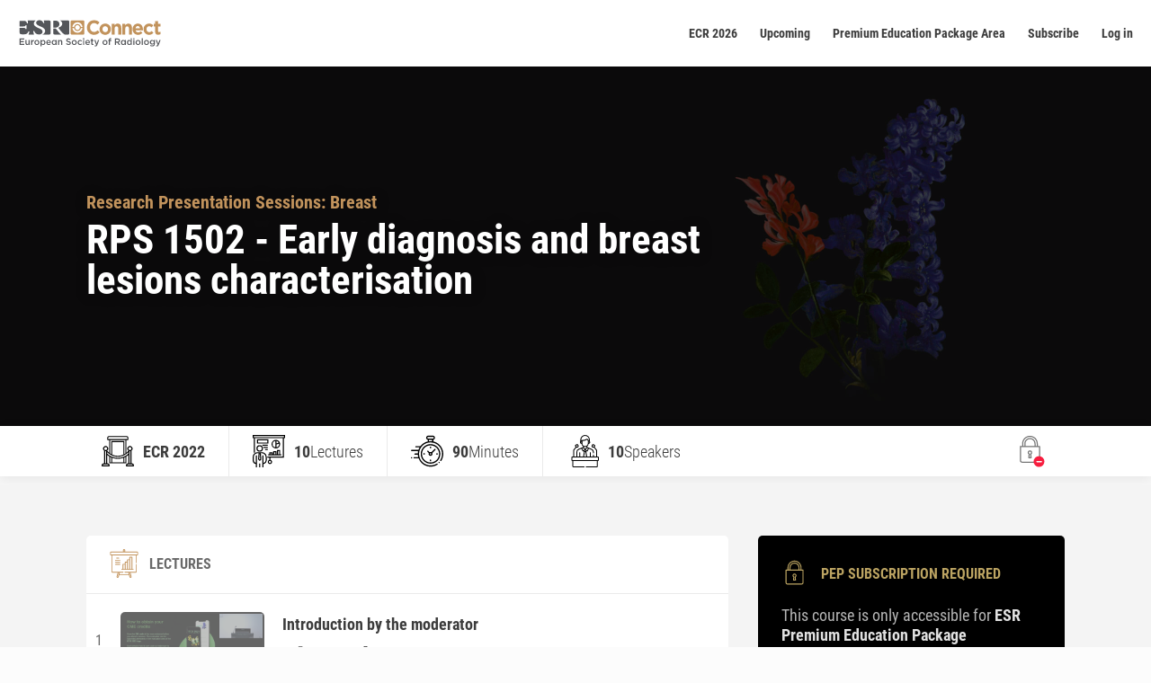

--- FILE ---
content_type: text/html; charset=UTF-8
request_url: https://connect.myesr.org/course/early-diagnosis-and-breast-lesions-characterisation/
body_size: 30319
content:
<!DOCTYPE html>
<html lang="en-US" class="js">
<head>
    <meta charset="UTF-8"/>
    <meta http-equiv="X-UA-Compatible" content="IE=edge">
        <!-- Google Tag Manager -->
    <script>(function (w, d, s, l, i) {
        w[l] = w[l] || [];
        w[l].push({
            'gtm.start':
                new Date().getTime(), event: 'gtm.js'
        });
        var f = d.getElementsByTagName(s)[0],
            j = d.createElement(s), dl = l != 'dataLayer' ? '&l=' + l : '';
        j.async = true;
        j.src =
            'https://www.googletagmanager.com/gtm.js?id=' + i + dl;
        f.parentNode.insertBefore(j, f);
    })(window, document, 'script', 'dataLayer', 'GTM-TTCW2T7');</script>
    <!-- End Google Tag Manager --><meta name='robots' content='index, follow, max-image-preview:large, max-snippet:-1, max-video-preview:-1' />
<script type="text/javascript">
			let jqueryParams=[],jQuery=function(r){return jqueryParams=[...jqueryParams,r],jQuery},$=function(r){return jqueryParams=[...jqueryParams,r],$};window.jQuery=jQuery,window.$=jQuery;let customHeadScripts=!1;jQuery.fn=jQuery.prototype={},$.fn=jQuery.prototype={},jQuery.noConflict=function(r){if(window.jQuery)return jQuery=window.jQuery,$=window.jQuery,customHeadScripts=!0,jQuery.noConflict},jQuery.ready=function(r){jqueryParams=[...jqueryParams,r]},$.ready=function(r){jqueryParams=[...jqueryParams,r]},jQuery.load=function(r){jqueryParams=[...jqueryParams,r]},$.load=function(r){jqueryParams=[...jqueryParams,r]},jQuery.fn.ready=function(r){jqueryParams=[...jqueryParams,r]},$.fn.ready=function(r){jqueryParams=[...jqueryParams,r]};</script>
	<!-- This site is optimized with the Yoast SEO Premium plugin v23.9 (Yoast SEO v26.6) - https://yoast.com/wordpress/plugins/seo/ -->
	<title>Early diagnosis and breast lesions characterisation - ESR Connect</title>
	<link rel="canonical" href="https://connect.myesr.org/course/early-diagnosis-and-breast-lesions-characterisation/" />
	<meta property="og:locale" content="en_US" />
	<meta property="og:type" content="article" />
	<meta property="og:title" content="Early diagnosis and breast lesions characterisation" />
	<meta property="og:description" content="Paola Clauser, Vienna / AT , / , / , / Ernest Usang Ekpo, The University Of Sydney / AU , / , / Olena Weaver, Houston / US Mostafa Ghelichoghli, Karaj / IR , /" />
	<meta property="og:url" content="https://connect.myesr.org/course/early-diagnosis-and-breast-lesions-characterisation/" />
	<meta property="og:site_name" content="ESR Connect" />
	<meta property="article:publisher" content="https://www.facebook.com/myESR" />
	<meta property="article:modified_time" content="2022-07-15T11:14:56+00:00" />
	<meta name="twitter:card" content="summary_large_image" />
	<meta name="twitter:site" content="@myESR" />
	<meta name="twitter:label1" content="Est. reading time" />
	<meta name="twitter:data1" content="16 minutes" />
	<script type="application/ld+json" class="yoast-schema-graph">{"@context":"https://schema.org","@graph":[{"@type":"WebPage","@id":"https://connect.myesr.org/course/early-diagnosis-and-breast-lesions-characterisation/","url":"https://connect.myesr.org/course/early-diagnosis-and-breast-lesions-characterisation/","name":"Early diagnosis and breast lesions characterisation - ESR Connect","isPartOf":{"@id":"https://connect.myesr.org/#website"},"datePublished":"2022-06-15T22:05:15+00:00","dateModified":"2022-07-15T11:14:56+00:00","breadcrumb":{"@id":"https://connect.myesr.org/course/early-diagnosis-and-breast-lesions-characterisation/#breadcrumb"},"inLanguage":"en-US","potentialAction":[{"@type":"ReadAction","target":["https://connect.myesr.org/course/early-diagnosis-and-breast-lesions-characterisation/"]}]},{"@type":"BreadcrumbList","@id":"https://connect.myesr.org/course/early-diagnosis-and-breast-lesions-characterisation/#breadcrumb","itemListElement":[{"@type":"ListItem","position":1,"name":"Home","item":"https://connect.myesr.org/"},{"@type":"ListItem","position":2,"name":"Early diagnosis and breast lesions characterisation"}]},{"@type":"WebSite","@id":"https://connect.myesr.org/#website","url":"https://connect.myesr.org/","name":"ESR Connect","description":"Education and Entertainment on the highest level!","publisher":{"@id":"https://connect.myesr.org/#organization"},"potentialAction":[{"@type":"SearchAction","target":{"@type":"EntryPoint","urlTemplate":"https://connect.myesr.org/?s={search_term_string}"},"query-input":{"@type":"PropertyValueSpecification","valueRequired":true,"valueName":"search_term_string"}}],"inLanguage":"en-US"},{"@type":"Organization","@id":"https://connect.myesr.org/#organization","name":"ESR Connect","url":"https://connect.myesr.org/","logo":{"@type":"ImageObject","inLanguage":"en-US","@id":"https://connect.myesr.org/#/schema/logo/image/","url":"https://connect.myesr.org/app/uploads/ESR-Connect_Logo.svg","contentUrl":"https://connect.myesr.org/app/uploads/ESR-Connect_Logo.svg","width":740,"height":144,"caption":"ESR Connect"},"image":{"@id":"https://connect.myesr.org/#/schema/logo/image/"},"sameAs":["https://www.facebook.com/myESR","https://x.com/myESR"]}]}</script>
	<!-- / Yoast SEO Premium plugin. -->


<link rel='dns-prefetch' href='//cdn.jsdelivr.net' />
<link rel='dns-prefetch' href='//player.vzaar.com' />
<link rel="alternate" type="application/rss+xml" title="ESR Connect &raquo; Feed" href="https://connect.myesr.org/feed/" />
<link rel="alternate" type="application/rss+xml" title="ESR Connect &raquo; Comments Feed" href="https://connect.myesr.org/comments/feed/" />
<link rel="alternate" type="application/rss+xml" title="ESR Connect &raquo; Early diagnosis and breast lesions characterisation Comments Feed" href="https://connect.myesr.org/course/early-diagnosis-and-breast-lesions-characterisation/feed/" />
<meta content="ESR Connect v.2.0.1" name="generator"/><link rel='stylesheet' id='wp-block-library-css' href='https://connect.myesr.org/wp/wp-includes/css/dist/block-library/style.min.css?ver=6.8.3' type='text/css' media='all' />
<style id='wp-block-library-theme-inline-css' type='text/css'>
.wp-block-audio :where(figcaption){color:#555;font-size:13px;text-align:center}.is-dark-theme .wp-block-audio :where(figcaption){color:#ffffffa6}.wp-block-audio{margin:0 0 1em}.wp-block-code{border:1px solid #ccc;border-radius:4px;font-family:Menlo,Consolas,monaco,monospace;padding:.8em 1em}.wp-block-embed :where(figcaption){color:#555;font-size:13px;text-align:center}.is-dark-theme .wp-block-embed :where(figcaption){color:#ffffffa6}.wp-block-embed{margin:0 0 1em}.blocks-gallery-caption{color:#555;font-size:13px;text-align:center}.is-dark-theme .blocks-gallery-caption{color:#ffffffa6}:root :where(.wp-block-image figcaption){color:#555;font-size:13px;text-align:center}.is-dark-theme :root :where(.wp-block-image figcaption){color:#ffffffa6}.wp-block-image{margin:0 0 1em}.wp-block-pullquote{border-bottom:4px solid;border-top:4px solid;color:currentColor;margin-bottom:1.75em}.wp-block-pullquote cite,.wp-block-pullquote footer,.wp-block-pullquote__citation{color:currentColor;font-size:.8125em;font-style:normal;text-transform:uppercase}.wp-block-quote{border-left:.25em solid;margin:0 0 1.75em;padding-left:1em}.wp-block-quote cite,.wp-block-quote footer{color:currentColor;font-size:.8125em;font-style:normal;position:relative}.wp-block-quote:where(.has-text-align-right){border-left:none;border-right:.25em solid;padding-left:0;padding-right:1em}.wp-block-quote:where(.has-text-align-center){border:none;padding-left:0}.wp-block-quote.is-large,.wp-block-quote.is-style-large,.wp-block-quote:where(.is-style-plain){border:none}.wp-block-search .wp-block-search__label{font-weight:700}.wp-block-search__button{border:1px solid #ccc;padding:.375em .625em}:where(.wp-block-group.has-background){padding:1.25em 2.375em}.wp-block-separator.has-css-opacity{opacity:.4}.wp-block-separator{border:none;border-bottom:2px solid;margin-left:auto;margin-right:auto}.wp-block-separator.has-alpha-channel-opacity{opacity:1}.wp-block-separator:not(.is-style-wide):not(.is-style-dots){width:100px}.wp-block-separator.has-background:not(.is-style-dots){border-bottom:none;height:1px}.wp-block-separator.has-background:not(.is-style-wide):not(.is-style-dots){height:2px}.wp-block-table{margin:0 0 1em}.wp-block-table td,.wp-block-table th{word-break:normal}.wp-block-table :where(figcaption){color:#555;font-size:13px;text-align:center}.is-dark-theme .wp-block-table :where(figcaption){color:#ffffffa6}.wp-block-video :where(figcaption){color:#555;font-size:13px;text-align:center}.is-dark-theme .wp-block-video :where(figcaption){color:#ffffffa6}.wp-block-video{margin:0 0 1em}:root :where(.wp-block-template-part.has-background){margin-bottom:0;margin-top:0;padding:1.25em 2.375em}
</style>
<style id='safe-svg-svg-icon-style-inline-css' type='text/css'>
.safe-svg-cover{text-align:center}.safe-svg-cover .safe-svg-inside{display:inline-block;max-width:100%}.safe-svg-cover svg{fill:currentColor;height:100%;max-height:100%;max-width:100%;width:100%}

</style>
<style id='elasticpress-related-posts-style-inline-css' type='text/css'>
.editor-styles-wrapper .wp-block-elasticpress-related-posts ul,.wp-block-elasticpress-related-posts ul{list-style-type:none;padding:0}.editor-styles-wrapper .wp-block-elasticpress-related-posts ul li a>div{display:inline}

</style>
<style id='global-styles-inline-css' type='text/css'>
:root{--wp--preset--aspect-ratio--square: 1;--wp--preset--aspect-ratio--4-3: 4/3;--wp--preset--aspect-ratio--3-4: 3/4;--wp--preset--aspect-ratio--3-2: 3/2;--wp--preset--aspect-ratio--2-3: 2/3;--wp--preset--aspect-ratio--16-9: 16/9;--wp--preset--aspect-ratio--9-16: 9/16;--wp--preset--color--black: #000000;--wp--preset--color--cyan-bluish-gray: #abb8c3;--wp--preset--color--white: #ffffff;--wp--preset--color--pale-pink: #f78da7;--wp--preset--color--vivid-red: #cf2e2e;--wp--preset--color--luminous-vivid-orange: #ff6900;--wp--preset--color--luminous-vivid-amber: #fcb900;--wp--preset--color--light-green-cyan: #7bdcb5;--wp--preset--color--vivid-green-cyan: #00d084;--wp--preset--color--pale-cyan-blue: #8ed1fc;--wp--preset--color--vivid-cyan-blue: #0693e3;--wp--preset--color--vivid-purple: #9b51e0;--wp--preset--gradient--vivid-cyan-blue-to-vivid-purple: linear-gradient(135deg,rgba(6,147,227,1) 0%,rgb(155,81,224) 100%);--wp--preset--gradient--light-green-cyan-to-vivid-green-cyan: linear-gradient(135deg,rgb(122,220,180) 0%,rgb(0,208,130) 100%);--wp--preset--gradient--luminous-vivid-amber-to-luminous-vivid-orange: linear-gradient(135deg,rgba(252,185,0,1) 0%,rgba(255,105,0,1) 100%);--wp--preset--gradient--luminous-vivid-orange-to-vivid-red: linear-gradient(135deg,rgba(255,105,0,1) 0%,rgb(207,46,46) 100%);--wp--preset--gradient--very-light-gray-to-cyan-bluish-gray: linear-gradient(135deg,rgb(238,238,238) 0%,rgb(169,184,195) 100%);--wp--preset--gradient--cool-to-warm-spectrum: linear-gradient(135deg,rgb(74,234,220) 0%,rgb(151,120,209) 20%,rgb(207,42,186) 40%,rgb(238,44,130) 60%,rgb(251,105,98) 80%,rgb(254,248,76) 100%);--wp--preset--gradient--blush-light-purple: linear-gradient(135deg,rgb(255,206,236) 0%,rgb(152,150,240) 100%);--wp--preset--gradient--blush-bordeaux: linear-gradient(135deg,rgb(254,205,165) 0%,rgb(254,45,45) 50%,rgb(107,0,62) 100%);--wp--preset--gradient--luminous-dusk: linear-gradient(135deg,rgb(255,203,112) 0%,rgb(199,81,192) 50%,rgb(65,88,208) 100%);--wp--preset--gradient--pale-ocean: linear-gradient(135deg,rgb(255,245,203) 0%,rgb(182,227,212) 50%,rgb(51,167,181) 100%);--wp--preset--gradient--electric-grass: linear-gradient(135deg,rgb(202,248,128) 0%,rgb(113,206,126) 100%);--wp--preset--gradient--midnight: linear-gradient(135deg,rgb(2,3,129) 0%,rgb(40,116,252) 100%);--wp--preset--font-size--small: 13px;--wp--preset--font-size--medium: 20px;--wp--preset--font-size--large: 36px;--wp--preset--font-size--x-large: 42px;--wp--preset--spacing--20: 0.44rem;--wp--preset--spacing--30: 0.67rem;--wp--preset--spacing--40: 1rem;--wp--preset--spacing--50: 1.5rem;--wp--preset--spacing--60: 2.25rem;--wp--preset--spacing--70: 3.38rem;--wp--preset--spacing--80: 5.06rem;--wp--preset--shadow--natural: 6px 6px 9px rgba(0, 0, 0, 0.2);--wp--preset--shadow--deep: 12px 12px 50px rgba(0, 0, 0, 0.4);--wp--preset--shadow--sharp: 6px 6px 0px rgba(0, 0, 0, 0.2);--wp--preset--shadow--outlined: 6px 6px 0px -3px rgba(255, 255, 255, 1), 6px 6px rgba(0, 0, 0, 1);--wp--preset--shadow--crisp: 6px 6px 0px rgba(0, 0, 0, 1);}:root { --wp--style--global--content-size: 823px;--wp--style--global--wide-size: 1080px; }:where(body) { margin: 0; }.wp-site-blocks > .alignleft { float: left; margin-right: 2em; }.wp-site-blocks > .alignright { float: right; margin-left: 2em; }.wp-site-blocks > .aligncenter { justify-content: center; margin-left: auto; margin-right: auto; }:where(.is-layout-flex){gap: 0.5em;}:where(.is-layout-grid){gap: 0.5em;}.is-layout-flow > .alignleft{float: left;margin-inline-start: 0;margin-inline-end: 2em;}.is-layout-flow > .alignright{float: right;margin-inline-start: 2em;margin-inline-end: 0;}.is-layout-flow > .aligncenter{margin-left: auto !important;margin-right: auto !important;}.is-layout-constrained > .alignleft{float: left;margin-inline-start: 0;margin-inline-end: 2em;}.is-layout-constrained > .alignright{float: right;margin-inline-start: 2em;margin-inline-end: 0;}.is-layout-constrained > .aligncenter{margin-left: auto !important;margin-right: auto !important;}.is-layout-constrained > :where(:not(.alignleft):not(.alignright):not(.alignfull)){max-width: var(--wp--style--global--content-size);margin-left: auto !important;margin-right: auto !important;}.is-layout-constrained > .alignwide{max-width: var(--wp--style--global--wide-size);}body .is-layout-flex{display: flex;}.is-layout-flex{flex-wrap: wrap;align-items: center;}.is-layout-flex > :is(*, div){margin: 0;}body .is-layout-grid{display: grid;}.is-layout-grid > :is(*, div){margin: 0;}body{padding-top: 0px;padding-right: 0px;padding-bottom: 0px;padding-left: 0px;}:root :where(.wp-element-button, .wp-block-button__link){background-color: #32373c;border-width: 0;color: #fff;font-family: inherit;font-size: inherit;line-height: inherit;padding: calc(0.667em + 2px) calc(1.333em + 2px);text-decoration: none;}.has-black-color{color: var(--wp--preset--color--black) !important;}.has-cyan-bluish-gray-color{color: var(--wp--preset--color--cyan-bluish-gray) !important;}.has-white-color{color: var(--wp--preset--color--white) !important;}.has-pale-pink-color{color: var(--wp--preset--color--pale-pink) !important;}.has-vivid-red-color{color: var(--wp--preset--color--vivid-red) !important;}.has-luminous-vivid-orange-color{color: var(--wp--preset--color--luminous-vivid-orange) !important;}.has-luminous-vivid-amber-color{color: var(--wp--preset--color--luminous-vivid-amber) !important;}.has-light-green-cyan-color{color: var(--wp--preset--color--light-green-cyan) !important;}.has-vivid-green-cyan-color{color: var(--wp--preset--color--vivid-green-cyan) !important;}.has-pale-cyan-blue-color{color: var(--wp--preset--color--pale-cyan-blue) !important;}.has-vivid-cyan-blue-color{color: var(--wp--preset--color--vivid-cyan-blue) !important;}.has-vivid-purple-color{color: var(--wp--preset--color--vivid-purple) !important;}.has-black-background-color{background-color: var(--wp--preset--color--black) !important;}.has-cyan-bluish-gray-background-color{background-color: var(--wp--preset--color--cyan-bluish-gray) !important;}.has-white-background-color{background-color: var(--wp--preset--color--white) !important;}.has-pale-pink-background-color{background-color: var(--wp--preset--color--pale-pink) !important;}.has-vivid-red-background-color{background-color: var(--wp--preset--color--vivid-red) !important;}.has-luminous-vivid-orange-background-color{background-color: var(--wp--preset--color--luminous-vivid-orange) !important;}.has-luminous-vivid-amber-background-color{background-color: var(--wp--preset--color--luminous-vivid-amber) !important;}.has-light-green-cyan-background-color{background-color: var(--wp--preset--color--light-green-cyan) !important;}.has-vivid-green-cyan-background-color{background-color: var(--wp--preset--color--vivid-green-cyan) !important;}.has-pale-cyan-blue-background-color{background-color: var(--wp--preset--color--pale-cyan-blue) !important;}.has-vivid-cyan-blue-background-color{background-color: var(--wp--preset--color--vivid-cyan-blue) !important;}.has-vivid-purple-background-color{background-color: var(--wp--preset--color--vivid-purple) !important;}.has-black-border-color{border-color: var(--wp--preset--color--black) !important;}.has-cyan-bluish-gray-border-color{border-color: var(--wp--preset--color--cyan-bluish-gray) !important;}.has-white-border-color{border-color: var(--wp--preset--color--white) !important;}.has-pale-pink-border-color{border-color: var(--wp--preset--color--pale-pink) !important;}.has-vivid-red-border-color{border-color: var(--wp--preset--color--vivid-red) !important;}.has-luminous-vivid-orange-border-color{border-color: var(--wp--preset--color--luminous-vivid-orange) !important;}.has-luminous-vivid-amber-border-color{border-color: var(--wp--preset--color--luminous-vivid-amber) !important;}.has-light-green-cyan-border-color{border-color: var(--wp--preset--color--light-green-cyan) !important;}.has-vivid-green-cyan-border-color{border-color: var(--wp--preset--color--vivid-green-cyan) !important;}.has-pale-cyan-blue-border-color{border-color: var(--wp--preset--color--pale-cyan-blue) !important;}.has-vivid-cyan-blue-border-color{border-color: var(--wp--preset--color--vivid-cyan-blue) !important;}.has-vivid-purple-border-color{border-color: var(--wp--preset--color--vivid-purple) !important;}.has-vivid-cyan-blue-to-vivid-purple-gradient-background{background: var(--wp--preset--gradient--vivid-cyan-blue-to-vivid-purple) !important;}.has-light-green-cyan-to-vivid-green-cyan-gradient-background{background: var(--wp--preset--gradient--light-green-cyan-to-vivid-green-cyan) !important;}.has-luminous-vivid-amber-to-luminous-vivid-orange-gradient-background{background: var(--wp--preset--gradient--luminous-vivid-amber-to-luminous-vivid-orange) !important;}.has-luminous-vivid-orange-to-vivid-red-gradient-background{background: var(--wp--preset--gradient--luminous-vivid-orange-to-vivid-red) !important;}.has-very-light-gray-to-cyan-bluish-gray-gradient-background{background: var(--wp--preset--gradient--very-light-gray-to-cyan-bluish-gray) !important;}.has-cool-to-warm-spectrum-gradient-background{background: var(--wp--preset--gradient--cool-to-warm-spectrum) !important;}.has-blush-light-purple-gradient-background{background: var(--wp--preset--gradient--blush-light-purple) !important;}.has-blush-bordeaux-gradient-background{background: var(--wp--preset--gradient--blush-bordeaux) !important;}.has-luminous-dusk-gradient-background{background: var(--wp--preset--gradient--luminous-dusk) !important;}.has-pale-ocean-gradient-background{background: var(--wp--preset--gradient--pale-ocean) !important;}.has-electric-grass-gradient-background{background: var(--wp--preset--gradient--electric-grass) !important;}.has-midnight-gradient-background{background: var(--wp--preset--gradient--midnight) !important;}.has-small-font-size{font-size: var(--wp--preset--font-size--small) !important;}.has-medium-font-size{font-size: var(--wp--preset--font-size--medium) !important;}.has-large-font-size{font-size: var(--wp--preset--font-size--large) !important;}.has-x-large-font-size{font-size: var(--wp--preset--font-size--x-large) !important;}
:where(.wp-block-post-template.is-layout-flex){gap: 1.25em;}:where(.wp-block-post-template.is-layout-grid){gap: 1.25em;}
:where(.wp-block-columns.is-layout-flex){gap: 2em;}:where(.wp-block-columns.is-layout-grid){gap: 2em;}
:root :where(.wp-block-pullquote){font-size: 1.5em;line-height: 1.6;}
</style>
<link rel='stylesheet' id='ep_general_styles-css' href='https://connect.myesr.org/app/plugins/elasticpress/dist/css/general-styles.css?ver=66295efe92a630617c00' type='text/css' media='all' />
<link rel='stylesheet' id='elasticpress-autosuggest-css' href='https://connect.myesr.org/app/plugins/elasticpress/dist/css/autosuggest-styles.css?ver=d87f34a78edccbda21b1' type='text/css' media='all' />
<link rel='stylesheet' id='elasticpress-facets-css' href='https://connect.myesr.org/app/plugins/elasticpress/dist/css/facets-styles.css?ver=e96caca972beab457d95' type='text/css' media='all' />
<link rel='stylesheet' id='esrc-modules-styles-css' href='https://connect.myesr.org/app/plugins/gx-esr-connect/includes/divi_modules/esrc_modules/styles/style.min.css?ver=1.0.0' type='text/css' media='all' />
<link rel='stylesheet' id='gx-protection-styles-css' href='https://connect.myesr.org/app/plugins/wpauthenticator/inc/divi_modules/gx-protection/styles/style.min.css?ver=1.0.0' type='text/css' media='all' />
<link rel='stylesheet' id='esrc-front-style-css' href='https://connect.myesr.org/app/plugins/gx-esr-connect/assets/css/style.css?ver=2.10.16' type='text/css' media='all' />
<link rel='stylesheet' id='esrc-jbox-style-css' href='https://cdn.jsdelivr.net/gh/StephanWagner/jBox@v1.2.1/dist/jBox.all.min.css?ver=2.10.16' type='text/css' media='all' />
<link rel='stylesheet' id='c4-vue-app-css-build-css' href='https://connect.myesr.org/app/plugins/gx-esr-connect/vue-assets/dist/vue-app.css?ver=2.10.16' type='text/css' media='all' />
<link rel='stylesheet' id='esrc-scrollbar-css-css' href='https://connect.myesr.org/app/plugins/gx-esr-connect/assets/css/ec-scrollbar.css?ver=6.8.3' type='text/css' media='all' />
<link rel='stylesheet' id='lepopup-style-css' href='https://connect.myesr.org/app/plugins/halfdata-green-popups/css/style.css?ver=7.53' type='text/css' media='all' />
<link rel='stylesheet' id='airdatepicker-css' href='https://connect.myesr.org/app/plugins/halfdata-green-popups/css/airdatepicker.css?ver=7.53' type='text/css' media='all' />
<link rel='stylesheet' id='divi-style-parent-css' href='https://connect.myesr.org/app/themes/Divi/style-static.min.css?ver=4.27.4' type='text/css' media='all' />
<link rel='stylesheet' id='parent-style-css' href='https://connect.myesr.org/app/themes/Divi/style.css?ver=6.8.3' type='text/css' media='all' />
<link rel='stylesheet' id='child-style-css' href='https://connect.myesr.org/app/themes/Divi-child/style.css?ver=3.3.128' type='text/css' media='all' />
<meta name="sentry-trace" content="f84cf92ea701459e8ba4e98b6420052a-9c3b17f4c69746ce-0" />
<meta name="traceparent" content="" />
<meta name="baggage" content="sentry-trace_id=f84cf92ea701459e8ba4e98b6420052a,sentry-sample_rate=0.3,sentry-transaction=%2Fcourse%2F%7Besrc_course%7D,sentry-public_key=9d89b2c9a552434da47889b3f12a095f,sentry-org_id=361256,sentry-release=2.0.1,sentry-environment=production,sentry-sampled=false,sentry-sample_rand=0.974372" />
<script type="text/javascript" src="https://connect.myesr.org/app/plugins/wp-sentry-integration/public/wp-sentry-browser.tracing.replay.min.js?ver=8.10.0" id="wp-sentry-browser-bundle-js"></script>
<script type="text/javascript" id="wp-sentry-browser-js-extra">
/* <![CDATA[ */
var wp_sentry = {"wpBrowserTracingOptions":{},"tracesSampleRate":"0.3","wpSessionReplayOptions":{},"replaysSessionSampleRate":"0.1","replaysOnErrorSampleRate":"1","environment":"production","release":"2.0.1","context":{"tags":{"wordpress":"6.8.3","language":"en-US"}},"dsn":"https:\/\/9d89b2c9a552434da47889b3f12a095f@o361256.ingest.us.sentry.io\/4243312"};
/* ]]> */
</script>
<script type="text/javascript" src="https://connect.myesr.org/app/plugins/wp-sentry-integration/public/wp-sentry-init.js?ver=8.10.0" id="wp-sentry-browser-js"></script>
<script type="text/javascript" src="https://connect.myesr.org/wp/wp-includes/js/jquery/jquery.min.js?ver=3.7.1" id="jquery-core-js"></script>
<script type="text/javascript" src="https://connect.myesr.org/wp/wp-includes/js/jquery/jquery-migrate.min.js?ver=3.4.1" id="jquery-migrate-js"></script>
<script type="text/javascript" id="jquery-js-after">
/* <![CDATA[ */
jqueryParams.length&&$.each(jqueryParams,function(e,r){if("function"==typeof r){var n=String(r);n.replace("$","jQuery");var a=new Function("return "+n)();$(document).ready(a)}});
/* ]]> */
</script>
<script type="text/javascript" src="https://connect.myesr.org/app/plugins/html5-responsive-faq/js/hrf-script.js?ver=6.8.3" id="html5-responsive-faq-js"></script>
<script type="text/javascript" src="https://cdn.jsdelivr.net/gh/StephanWagner/jBox@v1.2.1/dist/jBox.all.min.js" id="esrc-jbox-js-js"></script>
<script type="text/javascript" id="esrc-ajax-js-extra">
/* <![CDATA[ */
var esrc_ajax = {"url":"https:\/\/connect.myesr.org\/wp\/wp-admin\/admin-ajax.php","nonce":"3eb99cb8ae"};
/* ]]> */
</script>
<script type="text/javascript" src="https://connect.myesr.org/app/plugins/gx-esr-connect/assets/js-min/ajax.js?ver=2.10.16" id="esrc-ajax-js"></script>
<script type="text/javascript" src="https://connect.myesr.org/app/plugins/gx-esr-connect/assets/js-min/course.js?ver=2.10.16" id="esrc-course-js"></script>
<link rel="EditURI" type="application/rsd+xml" title="RSD" href="https://connect.myesr.org/wp/xmlrpc.php?rsd" />
<meta name="generator" content="WordPress 6.8.3" />
<link rel='shortlink' href='https://connect.myesr.org/?p=58970' />
<meta name="viewport" content="width=device-width, initial-scale=1.0, maximum-scale=1.0, user-scalable=0" /><style type="text/css" id="custom-background-css">
body.custom-background { background-color: #fcfcfc; }
</style>
	<style type="text/css" id="dummy">.et_pb_module_inner }</style><script type="text/javascript">
jQuery(document).ready(function(){
  var item = document.querySelector('.et_pb_slider .et_pb_slides');
  if(item!=null){
    for (var i = item.children.length; i >= 0; i--) {
      item.appendChild(item.children[Math.random() * i | 0]);
    }
  }
});
	

</script>
		<script>var lepopup_customjs_handlers={};var lepopup_cookie_value="ilovefamily";var lepopup_events_data={};var lepopup_content_id="58970";</script><script>function lepopup_add_event(_event,_data){if(typeof _lepopup_add_event == typeof undefined){jQuery(document).ready(function(){_lepopup_add_event(_event,_data);});}else{_lepopup_add_event(_event,_data);}}</script><link rel="icon" href="https://connect.myesr.org/app/uploads/cropped-esr-connect-favicon-gold-32x32.png" sizes="32x32" />
<link rel="icon" href="https://connect.myesr.org/app/uploads/cropped-esr-connect-favicon-gold-192x192.png" sizes="192x192" />
<link rel="apple-touch-icon" href="https://connect.myesr.org/app/uploads/cropped-esr-connect-favicon-gold-180x180.png" />
<meta name="msapplication-TileImage" content="https://connect.myesr.org/app/uploads/cropped-esr-connect-favicon-gold-270x270.png" />
<style id="et-divi-customizer-global-cached-inline-styles">body,.et_pb_column_1_2 .et_quote_content blockquote cite,.et_pb_column_1_2 .et_link_content a.et_link_main_url,.et_pb_column_1_3 .et_quote_content blockquote cite,.et_pb_column_3_8 .et_quote_content blockquote cite,.et_pb_column_1_4 .et_quote_content blockquote cite,.et_pb_blog_grid .et_quote_content blockquote cite,.et_pb_column_1_3 .et_link_content a.et_link_main_url,.et_pb_column_3_8 .et_link_content a.et_link_main_url,.et_pb_column_1_4 .et_link_content a.et_link_main_url,.et_pb_blog_grid .et_link_content a.et_link_main_url,body .et_pb_bg_layout_light .et_pb_post p,body .et_pb_bg_layout_dark .et_pb_post p{font-size:14px}.et_pb_slide_content,.et_pb_best_value{font-size:15px}body{color:#3c3c3c}h1,h2,h3,h4,h5,h6{color:#3c3c3c}#et_search_icon:hover,.mobile_menu_bar:before,.mobile_menu_bar:after,.et_toggle_slide_menu:after,.et-social-icon a:hover,.et_pb_sum,.et_pb_pricing li a,.et_pb_pricing_table_button,.et_overlay:before,.entry-summary p.price ins,.et_pb_member_social_links a:hover,.et_pb_widget li a:hover,.et_pb_filterable_portfolio .et_pb_portfolio_filters li a.active,.et_pb_filterable_portfolio .et_pb_portofolio_pagination ul li a.active,.et_pb_gallery .et_pb_gallery_pagination ul li a.active,.wp-pagenavi span.current,.wp-pagenavi a:hover,.nav-single a,.tagged_as a,.posted_in a{color:#c2935c}.et_pb_contact_submit,.et_password_protected_form .et_submit_button,.et_pb_bg_layout_light .et_pb_newsletter_button,.comment-reply-link,.form-submit .et_pb_button,.et_pb_bg_layout_light .et_pb_promo_button,.et_pb_bg_layout_light .et_pb_more_button,.et_pb_contact p input[type="checkbox"]:checked+label i:before,.et_pb_bg_layout_light.et_pb_module.et_pb_button{color:#c2935c}.footer-widget h4{color:#c2935c}.et-search-form,.nav li ul,.et_mobile_menu,.footer-widget li:before,.et_pb_pricing li:before,blockquote{border-color:#c2935c}.et_pb_counter_amount,.et_pb_featured_table .et_pb_pricing_heading,.et_quote_content,.et_link_content,.et_audio_content,.et_pb_post_slider.et_pb_bg_layout_dark,.et_slide_in_menu_container,.et_pb_contact p input[type="radio"]:checked+label i:before{background-color:#c2935c}.container,.et_pb_row,.et_pb_slider .et_pb_container,.et_pb_fullwidth_section .et_pb_title_container,.et_pb_fullwidth_section .et_pb_title_featured_container,.et_pb_fullwidth_header:not(.et_pb_fullscreen) .et_pb_fullwidth_header_container{max-width:1600px}.et_boxed_layout #page-container,.et_boxed_layout.et_non_fixed_nav.et_transparent_nav #page-container #top-header,.et_boxed_layout.et_non_fixed_nav.et_transparent_nav #page-container #main-header,.et_fixed_nav.et_boxed_layout #page-container #top-header,.et_fixed_nav.et_boxed_layout #page-container #main-header,.et_boxed_layout #page-container .container,.et_boxed_layout #page-container .et_pb_row{max-width:1760px}a{color:#c2935c}.et_secondary_nav_enabled #page-container #top-header{background-color:#c2935c!important}#et-secondary-nav li ul{background-color:#c2935c}#main-header .nav li ul a{color:rgba(0,0,0,0.7)}#top-menu li.current-menu-ancestor>a,#top-menu li.current-menu-item>a,#top-menu li.current_page_item>a{color:#c2935c}#main-footer{background-color:#f5f5f5}#main-footer .footer-widget h4,#main-footer .widget_block h1,#main-footer .widget_block h2,#main-footer .widget_block h3,#main-footer .widget_block h4,#main-footer .widget_block h5,#main-footer .widget_block h6{color:#c2935c}.footer-widget li:before{border-color:#c2935c}.footer-widget .et_pb_widget div,.footer-widget .et_pb_widget ul,.footer-widget .et_pb_widget ol,.footer-widget .et_pb_widget label{line-height:1.7em}#et-footer-nav .bottom-nav li.current-menu-item a{color:#c2935c}body .et_pb_button{}body.et_pb_button_helper_class .et_pb_button,body.et_pb_button_helper_class .et_pb_module.et_pb_button{color:#ffffff}body .et_pb_bg_layout_light.et_pb_button:hover,body .et_pb_bg_layout_light .et_pb_button:hover,body .et_pb_button:hover{color:#ffffff!important;border-radius:0px}@media only screen and (min-width:981px){.et_header_style_centered.et_hide_primary_logo #main-header:not(.et-fixed-header) .logo_container,.et_header_style_centered.et_hide_fixed_logo #main-header.et-fixed-header .logo_container{height:11.88px}.et_fixed_nav #page-container .et-fixed-header#top-header{background-color:#c2935c!important}.et_fixed_nav #page-container .et-fixed-header#top-header #et-secondary-nav li ul{background-color:#c2935c}.et-fixed-header #top-menu li.current-menu-ancestor>a,.et-fixed-header #top-menu li.current-menu-item>a,.et-fixed-header #top-menu li.current_page_item>a{color:#c2935c!important}}@media only screen and (min-width:2000px){.et_pb_row{padding:40px 0}.et_pb_section{padding:80px 0}.single.et_pb_pagebuilder_layout.et_full_width_page .et_post_meta_wrapper{padding-top:120px}.et_pb_fullwidth_section{padding:0}}button.cky-btn{width:auto}@media (max-width:440px){button.cky-btn{width:100%}}body.parent-pageid-161642 .et_pb_slider .et_pb_slide .et_pb_slide_description .et_pb_slide_content p,body.parent-pageid-161642 .et_pb_slider .et_pb_slide .et_pb_slide_description .et_pb_slide_content span,body.ec-congress-145609 .et_pb_slider .et_pb_slide .et_pb_slide_description .et_pb_slide_content p,body.ec-congress-145609 .et_pb_slider .et_pb_slide .et_pb_slide_description .et_pb_slide_content span{color:#fff!important;font-weight:700;font-size:unset;display:inline-block}.et-pb-arrow-next,.et-pb-arrow-prev{display:flex;justify-content:center;align-items:center}body.postid-177895 .et_pb_module .ec-content-box .ec-box__body .ec-desctab .ec-desctab__row .ec-desctab__col.ec-desctab__col--left{display:none}body.postid-177895 .et_pb_module .ec-content-box .ec-box__body div.abstract strong{margin-top:2rem;display:inline-block}div#wowza_live.is-loaded{background-image:unset!important}@media (min-width:1600px){body.postid-190961 .et_pb_section.et_pb_fullwidth_section .et_pb_module.et_pb_fullwidth_header .et_pb_header_content_wrapper h1,body.postid-200281 .et_pb_section.et_pb_fullwidth_section .et_pb_module.et_pb_fullwidth_header .et_pb_header_content_wrapper h1{color:#009b3e!important}body.postid-190961 .ec-livestream-teaser .ec-livestream-teaser__title__wrapper .ec-livestream-teaser__title__wrapper__title,body.postid-200281 .ec-livestream-teaser .ec-livestream-teaser__title__wrapper .ec-livestream-teaser__title__wrapper__title{color:#009b3e!important}body.postid-190961 .et_pb_section.et_pb_fullwidth_section .et_pb_module.et_pb_fullwidth_header .et_pb_header_content_wrapper h2,body.postid-200281 .et_pb_section.et_pb_fullwidth_section .et_pb_module.et_pb_fullwidth_header .et_pb_header_content_wrapper h2{color:#009b3e!important}}@media (min-width:1600px){body.postid-171341 .ec-livestream-teaser .ec-livestream-teaser__title__wrapper .ec-livestream-teaser__title__wrapper__title,body.postid-171337 .ec-livestream-teaser .ec-livestream-teaser__title__wrapper .ec-livestream-teaser__title__wrapper__title{color:#000}}@media (min-width:1600px){body.postid-230501 .ec-livestream-teaser .ec-livestream-teaser__title__wrapper .ec-livestream-teaser__title__wrapper__subtitle,body.ec-congress-204093.postid-230501 .et_pb_section.et_pb_fullwidth_section .et_pb_module.et_pb_fullwidth_header .et_pb_header_content_wrapper p{color:#093855!important}body.postid-230501 .ec-livestream-teaser .ec-livestream-teaser__stream-start{background-color:#093855!important;color:#fff!important}}@media (min-width:1600px){body.postid-230460 .ec-livestream-teaser .ec-livestream-teaser__title__wrapper .ec-livestream-teaser__title__wrapper__title,body.ec-congress-204093.postid-230460 .et_pb_section.et_pb_fullwidth_section .et_pb_module.et_pb_fullwidth_header .et_pb_header_content_wrapper p,body.ec-congress-204093.postid-230460 .et_pb_section.et_pb_fullwidth_section .et_pb_module.et_pb_fullwidth_header .et_pb_header_content_wrapper h1,body.ec-congress-204093.postid-230460 .et_pb_section.et_pb_fullwidth_section .et_pb_module.et_pb_fullwidth_header .et_pb_header_content_wrapper h2{color:#fff!important}}body.page-id-167567 .ec-event-box-module,body.page-id-188755 .ec-event-box-module,body.page-id-204096 .ec-event-box-module,.ec-esor-event .ec-event-box-module{line-height:1.4;background-color:#FFFFFF;border-radius:10px;overflow:hidden;padding:30px}body.page-id-167567 .ec-event-box-module h3,body.page-id-188755 .ec-event-box-module h3,body.page-id-204096 .ec-event-box-module h3,.ec-esor-event .ec-event-box-module h3{font-size:3.2rem;font-weight:bold;margin-bottom:1rem}body.page-id-167567 .entry-content .et_pb_text ol,body.page-id-188755 .entry-content .et_pb_text ol,body.page-id-204096 .entry-content .et_pb_text ol,.ec-esor-event .et_pb_text ol{list-style-position:outside}body.page-id-167567 .entry-content .et_pb_text ol li,body.page-id-188755 .entry-content .et_pb_text ol li,body.page-id-204096 .entry-content .et_pb_text ol li,.ec-esor-event .et_pb_text ol li{margin-left:1.5rem;margin-bottom:1.5rem}body.page-id-167567 .entry-content .et_pb_text ol li::marker,body.page-id-188755 .entry-content .et_pb_text ol li::marker,body.page-id-204096 .entry-content .et_pb_text ol li::marker,.ec-esor-event .et_pb_text ol li::marker{font-size:inherit}.ec-esor-event .esmo_register_button{text-align:center}body.page-id-167567 .ec-courses .ec-courses__results .ec-courses__results__grid.ec-courses__results__grid--tile,body.page-id-188755 .ec-courses .ec-courses__results .ec-courses__results__grid.ec-courses__results__grid--tile,body.page-id-204096 .ec-courses .ec-courses__results .ec-courses__results__grid.ec-courses__results__grid--tile,.ec-esor-event .ec-courses .ec-courses__results .ec-courses__results__grid.ec-courses__results__grid--tile{grid-template-columns:repeat(auto-fill,minmax(32rem,1fr))}body.postid-145394 .ec-livestream-teaser .ec-livestream-teaser__title__wrapper .ec-livestream-teaser__title__wrapper__subtitle{color:#fff}body.postid-145394 .ec-livestream-teaser .ec-livestream-teaser__stream-start{background-color:#fff}@media (min-width:1600px){body.postid-164287 .et_pb_section.et_pb_fullwidth_section .et_pb_module.et_pb_fullwidth_header .et_pb_header_content_wrapper h1{color:#009B3E!important}body.postid-164287 .et_pb_section.et_pb_fullwidth_section .et_pb_module.et_pb_fullwidth_header .et_pb_header_content_wrapper h2{color:#009B3E!important}}.ec-home-slider.et_pb_slider .et_pb_bg_layout_dark .et_pb_slide_description{text-shadow:unset}.ec-home-slider.et_pb_slider .et_pb_slide.et_pb_slide_0 .et_pb_slide_title{font-size:30px;font-weight:300}.ec-home-slider.et_pb_slider .et_pb_slide.et_pb_slide_0 .et_pb_slide_title span{font-weight:700!important;font-size:100px;display:block}.ec-home-slider.et_pb_slider .et_pb_slide.et_pb_slide_0 .et_pb_slide_content p:first-child{font-size:28px}.ec-home-slider.et_pb_slider .et_pb_slide .et_pb_button_wrapper a.et_pb_button,.ec-home-slider.et_pb_slider .et_pb_slide.et_pb_slide_0 .et_pb_button_wrapper .et_pb_button:focus{background-color:#c9976d}.ec-home-slider.et_pb_slider .et_pb_slide.et_pb_slide_0 .et_pb_button_wrapper .et_pb_button:hover,.ec-home-slider.et_pb_slider .et_pb_slide.et_pb_slide_0 .et_pb_button_wrapper .et_pb_button:active{background-color:#c9976d}@media (min-width:1600px){.et_pb_slider .et_pb_slide_0.et_pb_slide .et_pb_slide_description .et_pb_slide_title,.et_pb_slider.et_pb_module .et_pb_slide_0.et_pb_slide .et_pb_slide_description .et_pb_slide_content{color:#c9976d!important}}@media (max-width:1599px){.ec-home-slider.et_pb_slider .et_pb_slide.et_pb_slide_0 .et_pb_slide_content p:first-child{color:#fff}}@media (max-width:600px){.ec-home-slider.et_pb_slider .et_pb_slide.et_pb_slide_0 .et_pb_slide_title a span{font-size:70px}}#dacastPlayer{height:100%}.ec-header .ec-header__nav .ec-header__nav__list .ec-header__nav__list__item .ec-header__nav__list__item__link[href*="https://connect.myesr.org/ecr-2025/"]:hover,.ec-header .ec-header__nav .ec-header__nav__list .ec-header__nav__list__item.ec-header__nav__list__item--active .ec-header__nav__list__item__link[href*="https://connect.myesr.org/ecr-2025/"],body.ec-congress-89010 .ec-header .ec-header__nav .ec-header__nav__list .ec-header__nav__list__item .ec-header__nav__list__item__link[href*="https://connect.myesr.org/ecr-2025/"]{color:#00B1EB}body:not(.logged-in) .vertical-menu .vertical-menu__li .vertical-menu__li__item[href="https://connect.myesr.org/ecr-2026/my-agenda"],body:not(.logged-in) .vertical-menu .vertical-menu__li .vertical-menu__li__item[href="https://connect.myesr.org/ecr-2026/my-agenda/"],body:not(.logged-in) .vertical-menu .vertical-menu__li:has(a[href="https://connect.myesr.org/ecr-2026/my-agenda"]),body:not(.logged-in) .vertical-menu .vertical-menu__li:has(a[href="https://connect.myesr.org/ecr-2026/my-agenda/"]){display:none}.ec-header .ec-header__nav .ec-header__nav__list .ec-header__nav__list__item .ec-header__nav__list__item__link[href*="https://connect.myesr.org/ecr-2026/"]:hover,.ec-header .ec-header__nav .ec-header__nav__list .ec-header__nav__list__item.ec-header__nav__list__item--active .ec-header__nav__list__item__link[href*="https://connect.myesr.org/ecr-2026/"],body.ec-congress-204093 .ec-header .ec-header__nav .ec-header__nav__list .ec-header__nav__list__item .ec-header__nav__list__item__link[href*="https://connect.myesr.org/ecr-2026/"]{color:#c9976d}body:not(.logged-in) .vertical-menu .vertical-menu__li .vertical-menu__li__item[href="https://connect.myesr.org/ecr-2026/my-agenda"],body:not(.logged-in) .vertical-menu .vertical-menu__li .vertical-menu__li__item[href="https://connect.myesr.org/ecr-2026/my-agenda/"],body:not(.logged-in) .vertical-menu .vertical-menu__li:has(a[href="https://connect.myesr.org/ecr-2026/my-agenda"]),body:not(.logged-in) .vertical-menu .vertical-menu__li:has(a[href="https://connect.myesr.org/ecr-2026/my-agenda/"]){display:none}body.postid-103991 .et_pb_section.et_pb_fullwidth_section .et_pb_module.et_pb_fullwidth_header .et_pb_header_content_wrapper p,body.postid-103991 .ec-livestream-teaser .ec-livestream-teaser__title__wrapper .ec-livestream-teaser__title__wrapper__subtitle,body.postid-103990 .et_pb_section.et_pb_fullwidth_section .et_pb_module.et_pb_fullwidth_header .et_pb_header_content_wrapper p,body.postid-103990 .ec-livestream-teaser .ec-livestream-teaser__title__wrapper .ec-livestream-teaser__title__wrapper__subtitle,body.postid-103989 .et_pb_section.et_pb_fullwidth_section .et_pb_module.et_pb_fullwidth_header .et_pb_header_content_wrapper p,body.postid-103989 .ec-livestream-teaser .ec-livestream-teaser__title__wrapper .ec-livestream-teaser__title__wrapper__subtitle,body.postid-103988 .et_pb_section.et_pb_fullwidth_section .et_pb_module.et_pb_fullwidth_header .et_pb_header_content_wrapper p,body.postid-103988 .ec-livestream-teaser .ec-livestream-teaser__title__wrapper .ec-livestream-teaser__title__wrapper__subtitle,body.postid-103986 .et_pb_section.et_pb_fullwidth_section .et_pb_module.et_pb_fullwidth_header .et_pb_header_content_wrapper p,body.postid-103986 .ec-livestream-teaser .ec-livestream-teaser__title__wrapper .ec-livestream-teaser__title__wrapper__subtitle,body.postid-103987 .et_pb_section.et_pb_fullwidth_section .et_pb_module.et_pb_fullwidth_header .et_pb_header_content_wrapper p,body.postid-103987 .ec-livestream-teaser .ec-livestream-teaser__title__wrapper .ec-livestream-teaser__title__wrapper__subtitle,body.postid-103983 .et_pb_section.et_pb_fullwidth_section .et_pb_module.et_pb_fullwidth_header .et_pb_header_content_wrapper p,body.postid-103983 .ec-livestream-teaser .ec-livestream-teaser__title__wrapper .ec-livestream-teaser__title__wrapper__subtitle,body.postid-104038 .et_pb_section.et_pb_fullwidth_section .et_pb_module.et_pb_fullwidth_header .et_pb_header_content_wrapper p,body.postid-104038 .ec-livestream-teaser .ec-livestream-teaser__title__wrapper .ec-livestream-teaser__title__wrapper__subtitle{color:#ffffff}body.postid-103074 .et_pb_section.et_pb_fullwidth_section .et_pb_module.et_pb_fullwidth_header .et_pb_header_content_wrapper p,body.postid-103074 .ec-livestream-teaser .ec-livestream-teaser__title__wrapper .ec-livestream-teaser__title__wrapper__subtitle,body.postid-103332 .et_pb_section.et_pb_fullwidth_section .et_pb_module.et_pb_fullwidth_header .et_pb_header_content_wrapper p,body.postid-103332 .ec-livestream-teaser .ec-livestream-teaser__title__wrapper .ec-livestream-teaser__title__wrapper__subtitle,body.postid-103333 .et_pb_section.et_pb_fullwidth_section .et_pb_module.et_pb_fullwidth_header .et_pb_header_content_wrapper p,body.postid-103333 .ec-livestream-teaser .ec-livestream-teaser__title__wrapper .ec-livestream-teaser__title__wrapper__subtitle,body.postid-103339 .et_pb_section.et_pb_fullwidth_section .et_pb_module.et_pb_fullwidth_header .et_pb_header_content_wrapper p,body.postid-103339 .ec-livestream-teaser .ec-livestream-teaser__title__wrapper .ec-livestream-teaser__title__wrapper__subtitle,body.postid-103097 .et_pb_section.et_pb_fullwidth_section .et_pb_module.et_pb_fullwidth_header .et_pb_header_content_wrapper p,body.postid-103097 .ec-livestream-teaser .ec-livestream-teaser__title__wrapper .ec-livestream-teaser__title__wrapper__subtitle{color:#ffffff}body.postid-97204 .ec-livestream-teaser .ec-livestream-teaser__title__wrapper .ec-livestream-teaser__title__wrapper__subtitle,body.postid-97204 .et_pb_section.et_pb_fullwidth_section .et_pb_module.et_pb_fullwidth_header .et_pb_header_content_wrapper p{color:#ffffff}body.postid-97204 .ec-livestream-teaser .ec-livestream-teaser__stream-start,body.postid-97204 .et_pb_section.et_pb_fullwidth_section .et_pb_module.et_pb_fullwidth_header .et_pb_header_content_wrapper .ec-button{background-color:rgb(211,26,205)}body.postid-97204 .esmo_register_button .ec-button{max-width:100%}body.ec-congress-93289 .ec-livestream-teaser .ec-livestream-teaser__title__wrapper .ec-livestream-teaser__title__wrapper__subtitle{color:#fff}body.page-id-94011 .esmo_register_button{margin-bottom:3rem}body.page-id-94011 .esmo_register_button .ec-button{max-width:unset!important}body.page-id-94011 .esmo_register_button .ec-button .ec-button__title .ec-button__title__slot{font-size:3rem!important}@media(max-width:480px){body.page-id-94011 .esmo_register_button .ec-button .ec-button__title .ec-button__title__slot{font-size:2rem!important}}body.parent-pageid-94011 .ec-page-slider-smaller.et_pb_slider .et_pb_container .et_pb_slide_content p,body.ec-congress-93289 .et_pb_section.et_pb_fullwidth_section .et_pb_module.et_pb_fullwidth_header .et_pb_header_content_wrapper p{color:#fff!important}body.ec-congress-93289 .ec-livestream-teaser .ec-livestream-teaser__stream-start{background-color:#BE9059}body:not(.logged-in) .ec-button-register-not-logged-in{display:block!important}body:not(.logged-in) .ec-button-register-logged-in{display:none!important}body.logged-in .ec-button-register-not-logged-in{display:none!important}body.logged-in .ec-button-register-logged-in{display:block!important}body.page-id-94011 .et_pb_main_blurb_image{position:absolute;top:-30px;left:calc(50% - 30px)}body.page-id-94011 .et_pb_blurb_container{background-color:#FFFFFF;border-radius:10px 10px 10px 10px;overflow:hidden;padding-top:45px!important;padding-right:30px!important;padding-bottom:30px!important;padding-left:30px!important;text-align:center!important;width:100%}body.page-id-94011 a{color:#c9976d}body.page-id-94011 .et_pb_blurb_container .et_pb_module_header{color:#000!important;font-size:16pt!important;font-weight:800!important}body.page-id-94011 .et-pb-icon{font-size:40px!important;color:#ffffff!important}body.page-id-94011 .et_pb_blurb .et_pb_image_wrap{background:#c9976d;border-radius:100%;box-shadow:0px 5px 7px 3px #00000021;padding:10px}@media(max-width:980px){body.page-id-94011 .et_pb_module.et_pb_blurb{margin-top:20px!important}}body:not(.logged-in) .ec-text-box.ec-conn-action .ec-login-register-btn{display:block!important}body:not(.logged-in) .ec-text-box.ec-conn-action .ec-register-btn{display:none!important}.ec-text-box.ec-conn-action p,.ec-text-box.ec-conn-action h3 span{text-shadow:1px 1px 15px rgba(0,0,0,0.3)}.ec-text-box.ec-conn-action .ec-box .ec-icon-title .ec-heading .ec-icon svg{fill:#fff}.ec-content-box ul{list-style:unset}.ec-content-box ul li{margin-left:2rem}.ec-congress-70957 .ec-livestream .ec-livestream__ratio.ec-livestream__provider--meta-fusion{height:fit-content!important;line-height:0}.ec-congress-70957 .ec-livestream .ec-livestream__ratio.ec-livestream__provider--meta-fusion #ec-frame{margin-bottom:unset!important}body.page-id-99221 .ec-courses .ec-courses__results .ec-courses__results__grid{display:flex;overflow-x:auto}body.page-id-99221 .ec-courses__results__grid__item{flex:1 0 250px}body.page-id-99221 .gx-live-channels .ec-live-channel-item .ec-channel-text-inner .ec-channel-text-inner-top .ec-channel-tag-item.ec-channel-name{display:none}body.page-id-99221 .gx-live-channels .ec-live-channel-item .ec-channel-text-inner .ec-channel-text-inner-top .ec-channel-tag-item.ec-channel-state.ec-state-and-name{border-radius:5px}body.page-id-99221 .et_pb_column .et_pb_module.et_pb_slider .et_pb_slide.et_pb_slide_with_image{background-position:center;background-size:cover}@media (min-width:1600px){body.page-id-46693 .et_pb_column .et_pb_module.et_pb_slider .et_pb_slide.et_pb_slide_with_image,body.page-id-99221 .et_pb_column .et_pb_module.et_pb_slider .et_pb_slide.et_pb_slide_with_image{min-height:350px}}@media (min-width:981px){body.page-id-46693 .et_pb_gutters2 .et_pb_column_4_4 .et_pb_module.et_pb_slider,body.page-id-99221 .et_pb_gutters2 .et_pb_column_4_4 .et_pb_module.et_pb_slider{margin-bottom:unset}}@media (max-width:1599px) and (min-width:601px){body.page-id-46693 .et_pb_slide.et-pb-active-slide:after,body.page-id-99221 .et_pb_slide.et-pb-active-slide:after{display:none!important}}@media (max-width:1599px) and (min-width:768px){body.page-id-46693 .et_pb_column .et_pb_module.et_pb_slider .et_pb_slide.et_pb_slide_with_image .et_pb_container,body.page-id-99221 .et_pb_column .et_pb_module.et_pb_slider .et_pb_slide.et_pb_slide_with_image .et_pb_container{min-height:unset;height:30vw!important}body.page-id-46693 .et_pb_column .et_pb_module.et_pb_slider .et_pb_slide.et_pb_slide_with_image,body.page-id-99221 .et_pb_column .et_pb_module.et_pb_slider .et_pb_slide.et_pb_slide_with_image{min-height:unset}}@media (max-width:980px){body.page-id-46693 .et_pb_column .et_pb_module.et_pb_slider,body.page-id-99221 .et_pb_column .et_pb_module.et_pb_slider{margin-bottom:unset}}@media (max-width:767px){body.page-id-46693 .et_pb_column .et_pb_module.et_pb_slider,body.page-id-99221 .et_pb_column .et_pb_module.et_pb_slider{margin-bottom:unset}}@media (max-width:1599px){body.parent-pageid-74223 .et_pb_slider .et_pb_slide_0.et_pb_slide .et_pb_slide_description .et_pb_slide_title{color:#fff!important}body.parent-pageid-74223 .ec-page-slider-smaller.et_pb_slider .et_pb_container .et_pb_slide_content p{color:#fff!important}}body.ec-congress-70957 .et_pb_module .ec-content-box .ec-box__body table .learning-objective-title,body.ec-congress-70957 .et_pb_module .ec-content-box .ec-box__body .ec-desctab .learning-objective-title{display:none}body.ec-congress-70957 table.ec-congress-session-description td.learning-objectives .learning-objective{padding-bottom:40px;margin-top:-40px}@media(max-width:767px){body.ec-congress-70957 table.ec-congress-session-description td .learning-objective{font-size:1.3rem}}.et_pb_column_1_3 .et_pb_module.et_pb_button_module_wrapper{max-width:100%}@media (max-width:980px){.et_pb_column_1_3 .et_pb_module.et_pb_button_module_wrapper{margin-bottom:30px}}body.single-esrc_course.postid-67113 .header-content .ec-button.ec-button--c1{background:rgb(226,38,128);font-size:2rem}body.single-esrc_course.postid-67113 .et_pb_section.et_pb_fullwidth_section .et_pb_module.et_pb_fullwidth_header .et_pb_header_content_wrapper p{color:rgb(226,38,128)}body.single-esrc_course.postid-67113 .ec-livestream-teaser .ec-livestream-teaser__title__wrapper .ec-livestream-teaser__title__wrapper__subtitle{color:rgb(226,38,128);text-shadow:unset}body.single-esrc_course.postid-67113 .ec-livestream-teaser .ec-livestream-teaser__stream-start{background-color:rgb(226,38,128)}.page-id-109665 .esmo_brochure{margin-bottom:0}.page-id-109665 .esmo_brochure .ec-box{background-color:transparent}.page-id-109665 .esmo_brochure .ec-box .ec-box__body{padding:0}.page-id-109665 .esmo_brochure .ec-box .ec-box__body .ec-button{margin:0 auto}.page-id-109665 .esmo_brochure .ec-box .ec-box__body .ec-button .ec-button__title{font-size:2rem}.ec-dashboard-leadspace .ec-dashboard-leadspace__right.ec-dashboard-leadspace__right--placeholder .ec-dashboard-leadspace__right__container{background-position:center}body:not(.et-tb) #main-content .et_pb_module.et_pb_text .container,body:not(.et-tb-has-header) #main-content .et_pb_module.et_pb_text .container{padding-top:0}.postid-62615 .ec-livestream-teaser:after{content:" ";width:100%;height:100%;position:absolute;background:#000;opacity:.6;z-index:1;top:0;left:0;border-radius:5px;transition:all 0.2s linear}.postid-62615 .ec-livestream-teaser .ec-livestream-teaser__title__wrapper,.postid-62615 .ec-livestream-teaser .ec-livestream-teaser__stream-start{z-index:2}#post-82068 #congress-tab-menu span[data-tab="ec-tab-2"],#post-82068 #congress-tab-menu span[data-tab="ec-tab-3"]{display:none}#post-82068 .et_pb_section.ec-my-ecr{display:none}#post-113291 #congress-tab-menu span[data-tab="ec-tab-1"]{display:none}#post-113291 .esmo_extendedcme,#post-113291 .et_pb_section.ec-my-ecr{display:none}.home .et_pb_module.esmo_courses.esmo_courses .ec-courses .ec-courses__results .ec-courses__results__grid.ec-courses__results__grid--tile{grid-template-columns:repeat(auto-fill,minmax(32rem,1fr))}.home .et_pb_section.et_section_regular,body.home .et_pb_section.et_section_regular.et_pb_section_2{background-color:#f4f4f4!important}.esmo_advertisement.ec-module-bundle-teaser .ec-module-bundle-teaser-image{padding-bottom:0;line-height:0}.esmo_advertisement.ec-module-bundle-teaser .ec-module-bundle-teaser-image img{border-radius:5px}.ec-module-lectures-row .ec-lecture-description{font-size:1.6rem;line-height:2.2rem}.ec-module-lectures-row .ec-lecture-description p{font-size:1.6rem;line-height:2.2rem}@media (max-width:1400px){.aspect-ratio.ec-provider-dacast,.aspect-ratio.dacast{padding-top:45vw}}.aspect-ratio.vimeo{height:40vw!important;background-color:#000}.aspect-ratio.vimeo .fluid-width-video-wrapper{position:initial;padding-top:unset!important}.aspect-ratio.vimeo .fluid-width-video-wrapper iframe{max-width:1600px;margin:0 auto}@media (max-width:1400px){.aspect-ratio.vimeo{height:39vw!important}}body.postid-25660 .video-js .theo-player-wrapper{background:#ffffff!important}iframe#sixpay{min-height:512.2px}</style><meta property="og:image" content="https://connect.myesr.org/app/uploads/ecr22_Research-Presentation-Sessions-1280x400.jpg"><meta property="og:title" content="Early diagnosis and breast lesions characterisation"/><meta property="og:type" content="website"/><meta property="og:url" content="https://connect.myesr.org/course/early-diagnosis-and-breast-lesions-characterisation/"/><meta property="og:site_name" content="ESR Connect"/><meta property="og:description" content="Stay connected with the latest advancements and developments in radiology with ESR Connect - the ultimate streaming platform for imaging professionals. Watch cutting-edge science and advance your knowledge in your field."/>    <link rel='stylesheet' id='esrc-owl-carousel-css-css'
          href='/app/plugins/gx-esr-connect/assets/css/owl.carousel.min.css?ver=3.3.128' type='text/css' media='all'/>
    <link rel='stylesheet' id='esrc-owl-carousel-theme-css-css'
          href='/app/plugins/gx-esr-connect/assets/css/owl.theme.default.min.css?ver=3.3.128' type='text/css'
          media='all'/>
    <link rel="stylesheet" href="https://use.fontawesome.com/releases/v5.8.1/css/all.css"
          integrity="sha384-50oBUHEmvpQ+1lW4y57PTFmhCaXp0ML5d60M1M7uH2+nqUivzIebhndOJK28anvf" crossorigin="anonymous">
</head>
<body class="wp-singular esrc_course-template-default single single-esrc_course postid-58970 custom-background wp-theme-Divi wp-child-theme-Divi-child et_pb_button_helper_class et_fixed_nav et_show_nav et_primary_nav_dropdown_animation_fade et_secondary_nav_dropdown_animation_fade et_header_style_left et_pb_footer_columns4 et_cover_background et_pb_gutter et_pb_gutters2 et_right_sidebar et_divi_theme et-db ec-access-restricted ec-congress-28413 ec-template-id-61563 ec-permitted-0" data-ver="2.10.16" data-bookmarkable="false" data-ics-available="false" data-schedulable="false" data-members-only-access="false" data-ID="58970" data-type="course">
    <!-- Google Tag Manager (noscript) -->
    <noscript>
        <iframe src="https://www.googletagmanager.com/ns.html?id=GTM-TTCW2T7" height="0" width="0" style="display:none;visibility:hidden"></iframe>
    </noscript>
    <!-- End Google Tag Manager (noscript) -->
    <div id="page-container" data-admin-url="https://connect.myesr.org/app/plugins/gx-esr-connect/ajax-handler.php" data-app-admin-url="https://connect.myesr.org/app/plugins/gx-esr-connect-app/ajax-handler.php">
        <div id="web-container">
            <ec-header
                    brand-image="/app/themes/Divi-child/assets/images/ESR-Connect_Logo.svg"
                    brand-title="ESR Connect"
                    brand-link="/"
                    fallback-menu='[{"ID":223226,"label":"ECR 2026","order":1,"link":"https:\/\/connect.myesr.org\/ecr-2026\/programme","icon":null,"icon_size":"regular","children":[{"ID":223235,"label":"Programme","order":2,"link":"https:\/\/connect.myesr.org\/ecr-2026\/programme\/","icon":null,"icon_size":"regular"},{"ID":223305,"label":"My Agenda","order":3,"link":"https:\/\/connect.myesr.org\/ecr-2026\/my-agenda\/","icon":null,"icon_size":"regular"},{"ID":229447,"label":"In Focus","order":4,"link":"https:\/\/connect.myesr.org\/ecr-2026\/in-focus\/","icon":null,"icon_size":"regular"},{"ID":229795,"label":"AI Theatre","order":5,"link":"https:\/\/connect.myesr.org\/ecr-2026\/ai-theatre\/","icon":null,"icon_size":"regular"},{"ID":223347,"label":"The Cube: Unconventional. Interventional","order":6,"link":"https:\/\/connect.myesr.org\/ecr-2026\/cube\/","icon":null,"icon_size":"regular"},{"ID":232348,"label":"connAction","order":7,"link":"https:\/\/connect.myesr.org\/ecr-2026\/connaction\/","icon":null,"icon_size":"regular"},{"ID":231366,"label":"ECR 2026 Industry Corner","order":8,"link":"https:\/\/connect.myesr.org\/ecr-2026\/industry\/","icon":null,"icon_size":"regular"}]},{"ID":23839,"label":"Upcoming","order":9,"link":"https:\/\/connect.myesr.org\/upcoming\/","icon":null,"icon_size":"regular","children":[]},{"ID":232354,"label":"Premium Education Package Area","order":10,"link":"https:\/\/connect.myesr.org\/ondemand\/","icon":null,"icon_size":"regular","children":[]},{"ID":123783,"label":"Subscribe","order":11,"link":"https:\/\/www.myesr.org\/education\/premium-education-package\/","icon":null,"icon_size":"regular","children":[]},{"ID":"login-menu","label":"Log in","order":12,"link":"https:\/\/portal.myesr.org\/esr\/membership\/api\/oauth\/authorize?response_type=code&client_id=1001&redirect_uri=https:\/\/connect.myesr.org&state=[base64]","icon":null,"icon_size":"regular","children":[]}]'
            ></ec-header>

            <div id="et-main-area">
<div class="et_pb_section et_pb_section_0 et_pb_fullwidth_section et_section_regular" >
				
				
				
				
				
				
				<div class="et_pb_module esmo_title esmo_title_0">
				
				
				
				
				
				
				<div class="et_pb_module_inner">
					            <!-- BOF DIVI module: esmo_title -->
        <div data-info="base-template"
                                    style="background: url(https://connect.myesr.org/app/uploads/ecr22_Research-Presentation-Sessions.jpg) no-repeat center right #140F15; background-size: cover;"        >
                    <!-- module -->
        <section class="et_pb_module et_pb_fullwidth_header" >
            <div class="et_pb_fullwidth_header_container left">
                <div class="header-content-container center">
                    <div class="header-content">
                        <div class="et_pb_header_content_wrapper">
                                                            <p>Research Presentation Sessions: Breast</p>
                                                                                        <h1>RPS 1502 - Early diagnosis and breast lesions characterisation</h1>
                                                                                                            </div>
                    </div>
                </div>
            </div>
        </section>
        <script type="text/javascript">
            (function ($) {
                function checkMembership() {
                    if($('body').attr('data-members-only-access') === 'true') {
                        let fees_box = $(".ec-fees-box .ec-button__title__slot");
                        let item = $(".header-content .ec-button__title__slot");
                        if(item.text().trim() === "REGISTER NOW" && fees_box.text().trim() === "Become a member") {
                            item.text("BECOME A MEMBER");
                            item.closest("a").attr('href', "https://portal.myesr.org/esr/membership/membership");
                        }
                    }
                }
                $(document).ready(function() {
                    setTimeout(function () { checkMembership()}, 500);
                    setTimeout(function () { checkMembership()}, 1000);
                    setTimeout(function () { checkMembership()}, 1500);
                    setTimeout(function () { checkMembership()}, 2500);
                    setTimeout(function () { checkMembership()}, 3500);
                });
            })(jQuery);
        </script>
        </div>
        <!-- EOF DIVI module: esmo_title -->
    

				</div>
			</div>
				
				
			</div><div class="et_pb_section et_pb_section_1 et_pb_fullwidth_section et_section_regular" >
				
				
				
				
				
				
				<div class="et_pb_module esmo_infobar_fullwidth esmo_infobar_fullwidth_0">
				
				
				
				
				
				
				<div class="et_pb_module_inner">
					            <!-- BOF DIVI module: esmo_infobar_fullwidth -->
        <div data-info="base-template"
                        class="et_pb_module esmo_infobar_fullwidth esmo_infobar_fullwidth_0 et_pb_section et_section_regular ec-bundle-infobar block-course_info_bar common-blocks"                    >
                <ec-info-bar
        stats='[{"title":"","number":"ECR 2022","icon":"event"},{"title":"Lectures","number":"10","icon":"lectures"},{"title":"Minutes","number":"90","icon":"clock-fast"},{"title":"Speakers","number":"10","icon":"moderator"}]'
        actions='[]'
        permissions='{"access":false,"icon":"permission-not-granted","variant":"locked","message":"No access granted. Register to watch."}'
    />
        </div>
        <!-- EOF DIVI module: esmo_infobar_fullwidth -->
    

				</div>
			</div>
				
				
			</div><div class="et_pb_section et_pb_section_2 et_section_regular" >
				
				
				
				
				
				
				<div class="et_pb_row et_pb_row_0">
				<div class="et_pb_column et_pb_column_2_3 et_pb_column_0  et_pb_css_mix_blend_mode_passthrough">
				
				
				
				
				<div class="et_pb_module esmo_lectures esmo_lectures_0">
				
				
				
				
				
				
				<div class="et_pb_module_inner">
					                <!-- BOF DIVI module: esmo_lectures -->
        <div data-info="base-template"
                        class="et_pb_module esmo_lectures esmo_lectures_0 ec-box-module ec-module-title-misc-icon ec-box-module__light ec-module-lectures-row"                    >
            
    <div class="ec-box-module-title">
      <svg version="1.1" id="Capa_1" xmlns="http://www.w3.org/2000/svg" xmlns:xlink="http://www.w3.org/1999/xlink" x="0px" y="0px"
     viewBox="0 0 512 512" style="enable-background:new 0 0 512 512;" fill="currentColor" xml:space="preserve">
<g>
  <g>
    <path d="M485.781,44.653H275.47V19.47C275.47,8.734,266.737,0,256,0c-10.737,0-19.47,8.734-19.47,19.47v25.183H26.219
			c-10.753,0-19.501,8.748-19.501,19.501v28.167c0,10.753,8.748,19.501,19.501,19.501h4.438v287.571
			c0,11.049,8.987,20.036,20.036,20.036h90.457l-18.616,67.948c-2.843,10.38,3.253,21.081,13.634,23.923
			c10.353,2.836,21.084-3.282,23.921-13.634l8.755-31.955h174.312l8.755,31.955v0.001c2.842,10.375,13.54,16.479,23.921,13.633
			c10.379-2.841,16.478-13.543,13.634-23.922l-18.616-67.949h90.457c11.049,0,20.036-8.987,20.036-20.036V275.627
			c0-4.143-3.357-7.5-7.5-7.5c-4.143,0-7.5,3.357-7.5,7.5v123.768c0,2.776-2.259,5.035-5.035,5.035c-7.37,0-182.86,0-190.124,0
			c-4.143,0-7.5,3.357-7.5,7.5c0,4.143,3.357,7.5,7.5,7.5h59.293l8.57,31.282H172.954l8.57-31.282h54.657c4.143,0,7.5-3.357,7.5-7.5
			c0-4.143-3.357-7.5-7.5-7.5c-1.342,0-183.671,0-185.488,0c-2.776,0-5.035-2.259-5.035-5.035V111.823h420.684v128.802
			c0,4.143,3.357,7.5,7.5,7.5c4.143,0,7.5-3.357,7.5-7.5V111.823h4.438c10.753,0,19.501-8.748,19.501-19.501V64.154
			C505.282,53.401,496.534,44.653,485.781,44.653z M355.296,419.429L355.296,419.429l19.702,71.914
			c0.653,2.383-0.745,4.837-3.13,5.49c-2.401,0.653-4.84-0.76-5.489-3.129l-20.35-74.275H355.296z M165.971,419.431l-20.35,74.273
			c-0.65,2.377-3.117,3.78-5.49,3.13c-2.378-0.652-3.783-3.102-3.129-5.491l19.702-71.912H165.971z M251.532,19.47L251.532,19.47
			c0-2.464,2.005-4.469,4.469-4.469c2.464,0,4.469,2.005,4.469,4.469v25.183h-8.938V19.47z M490.281,92.322
			c0,2.439-2.061,4.5-4.5,4.5c-7.059,0-452.402,0-459.561,0c-2.439,0-4.5-2.061-4.5-4.5V64.154c0-2.439,2.061-4.5,4.5-4.5
			c19.493,0,448.061,0,459.561,0c2.439,0,4.5,2.061,4.5,4.5V92.322z"/>
  </g>
</g>
  <g>
    <g>
      <path d="M416.462,354.362h-11.737V147.758c0-6.176-5.024-11.201-11.201-11.201h-33.148c-6.176,0-11.201,5.024-11.201,11.201V182.9
			h-29.349c-6.176,0-11.201,5.024-11.201,11.2v29.608h-29.349c-6.176,0-11.201,5.024-11.201,11.201v27.544H238.73
			c-6.176,0-11.201,5.024-11.201,11.2v80.71h-11.738c-4.143,0-7.5,3.357-7.5,7.5c0,4.143,3.357,7.5,7.5,7.5
			c41.239,0,155.342,0,200.671,0c4.143,0,7.5-3.357,7.5-7.5C423.963,357.719,420.606,354.362,416.462,354.362z M268.079,354.362
			H242.53v-76.909h25.548V354.362z M308.628,354.362h-25.548c0-10.534,0-101.949,0-115.654h25.548V354.362z M349.176,354.362
			h-25.548c0-4.509,0-146.466,0-156.462h25.548V354.362z M389.725,354.362h-25.548c0-7.382,0-195.417,0-202.804h25.548V354.362z"/>
    </g>
  </g>
  <g>
    <g>
      <path d="M162.82,152.933h-39.513c-4.143,0-7.5,3.358-7.5,7.5s3.357,7.5,7.5,7.5h39.513c4.143,0,7.5-3.358,7.5-7.5
			S166.963,152.933,162.82,152.933z"/>
    </g>
  </g>
  <g>
    <g>
      <path d="M182.576,190.086H103.55c-4.143,0-7.5,3.357-7.5,7.5c0,4.143,3.357,7.5,7.5,7.5h79.026c4.143,0,7.5-3.357,7.5-7.5
			C190.076,193.443,186.719,190.086,182.576,190.086z"/>
    </g>
  </g>
  <g>
    <g>
      <path d="M182.576,227.238H103.55c-4.143,0-7.5,3.357-7.5,7.5c0,4.143,3.357,7.5,7.5,7.5h79.026c4.143,0,7.5-3.357,7.5-7.5
			C190.076,230.595,186.719,227.238,182.576,227.238z"/>
    </g>
  </g>
  <g>
    <g>
      <path d="M182.576,264.391H103.55c-4.143,0-7.5,3.357-7.5,7.5c0,4.143,3.357,7.5,7.5,7.5h79.026c4.143,0,7.5-3.357,7.5-7.5
			C190.076,267.748,186.719,264.391,182.576,264.391z"/>
    </g>
  </g>
</svg>

      <h3>Lectures</h3>
    </div>

    <div class="ec-content-container ec-library-wrapper-js">
        
                                            
                                                                                                    
            <div
                    class="ec-lecture-item-row ec-congress-hover"
                                                                        >
                <div class="ec-lecture-info">
                    <div class="item item-number">
                        1
                                            </div>
                    <div class="item item-img">
                        <div class="item-img-container"
                                                    >
                                                        <img src="https://d544i1zeqmmnk.cloudfront.net/i/wcm/220713_6330_ECR_ECR2022_Vienna/thumbn/congressresource_114741.jpg" alt="Introduction by the moderator">
                        </div>
                    </div>
                    <div class="item item-description ec-flex-row">
                        <div>
                            <h4>Introduction by the moderator</h4>
                            <p><span class="icon icon-clock">02:00</span><span class="icon icon-moderator">Elisabetta Giannotti, Nottingham / UK</span></p>
                        </div>
                                            </div>
                </div>
                <div class="ec-lecture-description">
                                      <p></p>
                                  </div>
            </div>
                                            
                                                                                                    
            <div
                    class="ec-lecture-item-row ec-congress-hover"
                                                                        >
                <div class="ec-lecture-info">
                    <div class="item item-number">
                        2
                                            </div>
                    <div class="item item-img">
                        <div class="item-img-container"
                                                    >
                                                        <img src="https://d544i1zeqmmnk.cloudfront.net/i/wcm/220713_6330_ECR_ECR2022_Vienna/thumbn/congressresource_114742.jpg" alt="Simultaneous multiparametric [18F]-fluoroethylcholine PET-MRI for the diagnosis of breast cancer">
                        </div>
                    </div>
                    <div class="item item-description ec-flex-row">
                        <div>
                            <h4>Simultaneous multiparametric [18F]-fluoroethylcholine PET-MRI for the diagnosis of breast cancer</h4>
                            <p><span class="icon icon-clock">08:00</span><span class="icon icon-moderator">Paola Clauser, Vienna / AT</span></p>
                        </div>
                                            </div>
                </div>
                <div class="ec-lecture-description">
                                      <p></p>
                                  </div>
            </div>
                                            
                                                                                                    
            <div
                    class="ec-lecture-item-row ec-congress-hover"
                                                                        >
                <div class="ec-lecture-info">
                    <div class="item item-number">
                        3
                                            </div>
                    <div class="item item-img">
                        <div class="item-img-container"
                                                    >
                                                        <img src="https://d544i1zeqmmnk.cloudfront.net/i/wcm/220713_6330_ECR_ECR2022_Vienna/thumbn/congressresource_114743.jpg" alt="Dynamic contrast-enhanced MRI and intravoxel incoherent motion diffusion-weighted imaging for predicting breast cancer recurrence">
                        </div>
                    </div>
                    <div class="item item-description ec-flex-row">
                        <div>
                            <h4>Dynamic contrast-enhanced MRI and intravoxel incoherent motion diffusion-weighted imaging for predicting breast cancer recurrence</h4>
                            <p><span class="icon icon-clock">08:00</span><span class="icon icon-moderator">WanChen Tsai, Taipei / TW</span></p>
                        </div>
                                            </div>
                </div>
                <div class="ec-lecture-description">
                                      <p></p>
                                  </div>
            </div>
                                            
                                                                                                    
            <div
                    class="ec-lecture-item-row ec-congress-hover"
                                                                        >
                <div class="ec-lecture-info">
                    <div class="item item-number">
                        4
                                            </div>
                    <div class="item item-img">
                        <div class="item-img-container"
                                                    >
                                                        <img src="https://d544i1zeqmmnk.cloudfront.net/i/wcm/220713_6330_ECR_ECR2022_Vienna/thumbn/congressresource_114744.jpg" alt="A machine learning (ML) ensemble based on radiomics to reduce the biopsy rate of ultrasound-detected suspicious breast masses">
                        </div>
                    </div>
                    <div class="item item-description ec-flex-row">
                        <div>
                            <h4>A machine learning (ML) ensemble based on radiomics to reduce the biopsy rate of ultrasound-detected suspicious breast masses</h4>
                            <p><span class="icon icon-clock">08:00</span><span class="icon icon-moderator">Veronica Magni, Milano / IT</span></p>
                        </div>
                                            </div>
                </div>
                <div class="ec-lecture-description">
                                      <p></p>
                                  </div>
            </div>
                                            
                                                                                                    
            <div
                    class="ec-lecture-item-row ec-congress-hover"
                                                                        >
                <div class="ec-lecture-info">
                    <div class="item item-number">
                        5
                                            </div>
                    <div class="item item-img">
                        <div class="item-img-container"
                                                    >
                                                        <img src="https://d544i1zeqmmnk.cloudfront.net/i/wcm/220713_6330_ECR_ECR2022_Vienna/thumbn/congressresource_114745.jpg" alt="Evaluation of a deep learning-based artificial intelligence system for breast asymmetry detection">
                        </div>
                    </div>
                    <div class="item item-description ec-flex-row">
                        <div>
                            <h4>Evaluation of a deep learning-based artificial intelligence system for breast asymmetry detection</h4>
                            <p><span class="icon icon-clock">08:00</span><span class="icon icon-moderator">Lin Li, Shenzhen / CN</span></p>
                        </div>
                                            </div>
                </div>
                <div class="ec-lecture-description">
                                      <p></p>
                                  </div>
            </div>
                                            
                                                                                                    
            <div
                    class="ec-lecture-item-row ec-congress-hover"
                                                                        >
                <div class="ec-lecture-info">
                    <div class="item item-number">
                        6
                                            </div>
                    <div class="item item-img">
                        <div class="item-img-container"
                                                    >
                                                        <img src="https://d544i1zeqmmnk.cloudfront.net/i/wcm/220713_6330_ECR_ECR2022_Vienna/thumbn/congressresource_114746.jpg" alt="Breast composition may predict breast cancer features and cancer-specific survival">
                        </div>
                    </div>
                    <div class="item item-description ec-flex-row">
                        <div>
                            <h4>Breast composition may predict breast cancer features and cancer-specific survival</h4>
                            <p><span class="icon icon-clock">08:00</span><span class="icon icon-moderator">Ernest Ekpo, The University Of Sydney / AU</span></p>
                        </div>
                                            </div>
                </div>
                <div class="ec-lecture-description">
                                      <p></p>
                                  </div>
            </div>
                                            
                                                                                                    
            <div
                    class="ec-lecture-item-row ec-congress-hover"
                                                                        >
                <div class="ec-lecture-info">
                    <div class="item item-number">
                        7
                                            </div>
                    <div class="item item-img">
                        <div class="item-img-container"
                                                    >
                                                        <img src="https://d544i1zeqmmnk.cloudfront.net/i/wcm/220713_6330_ECR_ECR2022_Vienna/thumbn/congressresource_114749.jpg" alt="Digital breast tomosynthesis combined with contrast-enhanced spectral mammography helps reveal anatomic causes of artefacts and benign enhancing findings on subtracted contrast images.">
                        </div>
                    </div>
                    <div class="item item-description ec-flex-row">
                        <div>
                            <h4>Digital breast tomosynthesis combined with contrast-enhanced spectral mammography helps reveal anatomic causes of artefacts and benign enhancing findings on subtracted contrast images.</h4>
                            <p><span class="icon icon-clock">08:00</span><span class="icon icon-moderator">Olena Weaver, Houston / US</span></p>
                        </div>
                                            </div>
                </div>
                <div class="ec-lecture-description">
                                      <p></p>
                                  </div>
            </div>
                                            
                                                                                                    
            <div
                    class="ec-lecture-item-row ec-congress-hover"
                                                                        >
                <div class="ec-lecture-info">
                    <div class="item item-number">
                        8
                                            </div>
                    <div class="item item-img">
                        <div class="item-img-container"
                                                    >
                                                        <img src="https://d544i1zeqmmnk.cloudfront.net/i/wcm/220713_6330_ECR_ECR2022_Vienna/thumbn/congressresource_114750.jpg" alt="An effective approach for breast tumour segmentation based on Mask R-CNN architecture">
                        </div>
                    </div>
                    <div class="item item-description ec-flex-row">
                        <div>
                            <h4>An effective approach for breast tumour segmentation based on Mask R-CNN architecture</h4>
                            <p><span class="icon icon-clock">08:00</span><span class="icon icon-moderator">Nasim Sirjani, Tehran / IR</span></p>
                        </div>
                                            </div>
                </div>
                <div class="ec-lecture-description">
                                      <p></p>
                                  </div>
            </div>
                                            
                                                                                                    
            <div
                    class="ec-lecture-item-row ec-congress-hover"
                                                                        >
                <div class="ec-lecture-info">
                    <div class="item item-number">
                        9
                                            </div>
                    <div class="item item-img">
                        <div class="item-img-container"
                                                    >
                                                        <img src="https://d544i1zeqmmnk.cloudfront.net/i/wcm/220713_6330_ECR_ECR2022_Vienna/thumbn/congressresource_114751.jpg" alt="Comparison of artificial intelligence computer-aided detection enhanced synthesised mammograms versus original digital mammograms alone and in combination with tomosynthesis images">
                        </div>
                    </div>
                    <div class="item item-description ec-flex-row">
                        <div>
                            <h4>Comparison of artificial intelligence computer-aided detection enhanced synthesised mammograms versus original digital mammograms alone and in combination with tomosynthesis images</h4>
                            <p><span class="icon icon-clock">08:00</span><span class="icon icon-moderator">Takayoshi Uematsu, Shizuoka / JP</span></p>
                        </div>
                                            </div>
                </div>
                <div class="ec-lecture-description">
                                      <p></p>
                                  </div>
            </div>
            </div>
        </div>
        <!-- EOF DIVI module: esmo_lectures -->
    
    <div class="ec-player-container-lecture-ondemand-modal">

    </div>


				</div>
			</div>
			</div><div class="et_pb_column et_pb_column_1_3 et_pb_column_1  et_pb_css_mix_blend_mode_passthrough et-last-child">
				
				
				
				
				<div class="et_pb_module esmo_pep esmo_pep_0 et_clickable">
				
				
				
				
				
				
				<div class="et_pb_module_inner">
					            <!-- BOF DIVI module: esmo_pep -->
        <div data-info="base-template"
                        class="et_pb_module esmo_pep esmo_pep_0 et_clickable ec-box-module ec-box-module__light ec-module-cme-info"                    >
                            
    <div class="et_pb_module esmo_pep ec-box-module ec-box-module__light ec-module-pep">
        <div class="ec-pep-box">
            <div class="ec-box" style="background-color: #000; padding: 12px 0;">
                <div class="ec-icon-title" style=" border-bottom: unset;">
                    <h3 class="ec-heading ec-heading--3" style="color: #bca462;">
                        <span class="ec-icon ec-icon--tag">
                            <svg id="Layer_1" xmlns="http://www.w3.org/2000/svg" x="0" y="0" viewBox="0 0 512 512" xml:space="preserve" style="fill: #bca462;">
                                <path d="m212 308-5.6 50.4c-.3 2.5.5 5 2.2 6.9 1.7 1.9 4.1 3 6.6 3h35.6c2.5 0 4.9-1.1 6.6-3 1.7-1.9 2.5-4.4 2.2-6.9L254 308c9.1-6.6 14.5-17.1 14.5-28.6 0-19.6-15.9-35.6-35.6-35.6s-35.6 15.9-35.6 35.6c.1 11.5 5.6 22 14.7 28.6zm21-46.3c9.8 0 17.8 8 17.8 17.8 0 6.8-3.9 12.9-10.1 15.9-3.4 1.6-5.4 5.2-5 9l5.1 46.2h-15.7l5.1-46.2c.4-3.7-1.6-7.3-5-9-6.2-3-10.1-9.1-10.1-15.9.1-9.9 8.1-17.8 17.9-17.8z"></path>
                                <path id="lock" d="M384.1 172.8h-26.7v-35.6c0-68.6-55.8-124.4-124.4-124.4S108.6 68.6 108.6 137.2v35.6H81.9c-4.9 0-8.9 4-8.9 8.9v222.2c0 19.6 15.9 35.6 35.6 35.6h248.9c19.6 0 35.6-15.9 35.6-35.6V181.7c-.1-4.9-4.1-8.9-9-8.9zm-257.8-35.6c0-58.8 47.8-106.7 106.7-106.7s106.7 47.8 106.7 106.7v35.6h-17.8v-35.6c0-49-39.9-88.9-88.9-88.9s-88.9 39.9-88.9 88.9v35.6h-17.8v-35.6zm177.8 0v35.6H161.9v-35.6c0-39.2 31.9-71.1 71.1-71.1s71.1 31.9 71.1 71.1zm71.1 266.7c0 9.8-8 17.8-17.8 17.8H108.6c-9.8 0-17.8-8-17.8-17.8V190.6h284.4v213.3z"></path>
                            </svg>
                        </span>
                        <span>PEP Subscription Required</span>
                    </h3>
                </div>
                <div class="ec-box__body" style="padding-top: 0.4rem;">
                    <h3 style="color: #b6b6b6; font-weight: 400;">This course is only accessible for <b style="color: #e1e1e1;">ESR Premium Education Package</b> subscribers.</h3>
                    <button style="background-color: #bca462; margin: 16px 0 0 0;">
                        <a href="/esr-premium-education-package/" style="font-size: 16px; padding: 10px; max-width: unset;">More info</a>
                    </button>
                </div>
            </div>
        </div>
    </div>
        </div>
        <!-- EOF DIVI module: esmo_pep -->
    

				</div>
			</div><div class="et_pb_module esmo_tags esmo_tags_0">
				
				
				
				
				
				
				<div class="et_pb_module_inner">
					            <!-- BOF DIVI module: esmo_tags -->
        <div data-info="base-template"
                        class="et_pb_module esmo_tags esmo_tags_0 ec-box-module ec-box-module__light ec-module-tags"                    >
                <ec-tag-box
        title="Tags"
        tags='[[],[{"name":"Artificial Intelligence","link":"https:\/\/connect.myesr.org\/tags\/?tag=895","variant":"tag","style":"ec-tag-artificial-intelligence","attributes":{"data-filter":"tartificial-intelligence"}},{"name":"Breast","link":"https:\/\/connect.myesr.org\/tags\/?tag=18","variant":"tag","style":"ec-tag-breast","attributes":{"data-filter":"tbreast"}},{"name":"Contrast Media","link":"https:\/\/connect.myesr.org\/tags\/?tag=32","variant":"tag","style":"ec-tag-contrast-media","attributes":{"data-filter":"tcontrast-media"}},{"name":"Imaging Methods","link":"https:\/\/connect.myesr.org\/tags\/?tag=9","variant":"tag","style":"ec-tag-imaging-methods","attributes":{"data-filter":"timaging-methods"}},{"name":"Nuclear Medicine","link":"https:\/\/connect.myesr.org\/tags\/?tag=35","variant":"tag","style":"ec-tag-nuclear-medicine","attributes":{"data-filter":"tnuclear-medicine"}}]]'
    ></ec-tag-box>
        </div>
        <!-- EOF DIVI module: esmo_tags -->
    

				</div>
			</div><div class="et_pb_module esmo_moderators esmo_moderators_0">
				
				
				
				
				
				
				<div class="et_pb_module_inner">
					            <!-- BOF DIVI module: esmo_moderators -->
        <div data-info="base-template"
                        class="et_pb_module esmo_moderators esmo_moderators_0 ec-box-module ec-box-module__light ec-module-presenters"                    >
                <ec-person-box
        title="Moderators"
        icon="moderator"
        persons='[{"name":"Elisabetta Breast &lt;span&gt;Giannotti&lt;\/span&gt;","city":"nottingham","country":"United Kingdom","permalink":"https:\/\/connect.myesr.org\/host\/elisabetta-breast-giannotti\/","imgSrc":null}]'
        :display-count="10"
        :show-profile="true"
    ></ec-person-box>
        </div>
        <!-- EOF DIVI module: esmo_moderators -->
    

				</div>
			</div><div class="et_pb_module esmo_speakers esmo_speakers_0">
				
				
				
				
				
				
				<div class="et_pb_module_inner">
					            <!-- BOF DIVI module: esmo_speakers -->
        <div data-info="base-template"
                        class="et_pb_module esmo_speakers esmo_speakers_0 ec-box-module ec-box-module__light ec-module-presenters"                    >
                <ec-person-box
        title="Speakers"
        icon="moderator"
        persons='[{"name":"Paola  &lt;span&gt;Clauser&lt;\/span&gt;","city":"Vienna","country":"Austria","permalink":"https:\/\/connect.myesr.org\/host\/paola-clauser\/","imgSrc":"https:\/\/portal.myesr.org\/esr\/membership\/fs\/storage\/user_files\/faefac0b-0c13-4557-94c4-d36016e344ca\/profile_picture_fit_120.jpg?ts=1764863124"},{"name":"WanChen  &lt;span&gt;Tsai&lt;\/span&gt;","city":"Taipei","country":"Taiwan, Chinese Taipei","permalink":"https:\/\/connect.myesr.org\/host\/wanchen-tsai\/","imgSrc":"https:\/\/portal.myesr.org\/esr\/membership\/fs\/storage\/user_files\/a179b445-b6a6-47e4-a500-291d7277f8ed\/profile_picture_fit_120.jpeg?ts=1657886499"},{"name":"Veronica  &lt;span&gt;Magni&lt;\/span&gt;","city":"Milan","country":"Italy","permalink":"https:\/\/connect.myesr.org\/host\/veronica-magni\/","imgSrc":null},{"name":"Lin  &lt;span&gt;Li&lt;\/span&gt;","city":"Shenzhen","country":"China","permalink":"https:\/\/connect.myesr.org\/host\/lin-li\/","imgSrc":null},{"name":"Ernest Usang &lt;span&gt;Ekpo&lt;\/span&gt;","city":"Sydney","country":"Australia","permalink":"https:\/\/connect.myesr.org\/host\/ernest-usang-ekpo\/","imgSrc":null},{"name":"Shuang  &lt;span&gt;Zhao&lt;\/span&gt;","city":"Chengdu","country":"China","permalink":"https:\/\/connect.myesr.org\/host\/shuang-zhao\/","imgSrc":null},{"name":"Lisett  &lt;span&gt;Cruzado Quiroz&lt;\/span&gt;","city":"Lima","country":"Peru","permalink":"https:\/\/connect.myesr.org\/host\/lisett-cruzado-quiroz\/","imgSrc":null},{"name":"Olena  &lt;span&gt;Weaver&lt;\/span&gt;","city":"Houston","country":"United States","permalink":"https:\/\/connect.myesr.org\/host\/olena-weaver\/","imgSrc":"https:\/\/portal.myesr.org\/esr\/membership\/fs\/storage\/user_files\/c09f53f5-f50c-4292-ba17-fad0059ecba3\/profile_picture_fit_120.jpg?ts=1756584647"},{"name":"Mostafa  &lt;span&gt;Ghelichoghli&lt;\/span&gt;","city":"Karaj","country":"Iran","permalink":"https:\/\/connect.myesr.org\/host\/mostafa-ghelichoghli\/","imgSrc":null},{"name":"Takayoshi  &lt;span&gt;Uematsu&lt;\/span&gt;","city":"Shizuoka","country":"Japan","permalink":"https:\/\/connect.myesr.org\/host\/takayoshi-uematsu-2\/","imgSrc":null}]'
        :display-count="10"
        :show-profile="1"
    ></ec-person-box>
        </div>
        <!-- EOF DIVI module: esmo_speakers -->
    

				</div>
			</div>
			</div>
				
				
				
				
			</div>
				
				
			</div>

<footer id="main-footer">
    
<div class="container">
	<div id="footer-widgets" class="clearfix">
		<div class="footer-widget"><div id="custom_html-2" class="widget_text fwidget et_pb_widget widget_custom_html"><div class="textwidget custom-html-widget"><a href="https://www.myesr.org"><img src="[data-uri]" width="150" height="70" alt="ESR" /></a></div></div></div><div class="footer-widget"></div><div class="footer-widget"><div id="text-2" class="fwidget et_pb_widget widget_text">			<div class="textwidget"><p><strong>European Society of Radiology</strong><br />
Am Gestade 1<br />
1010 Vienna, Austria<br />
<a href="/cdn-cgi/l/email-protection#e0838f8e8e858394a08d99a5b3b2ce8f9287"><span class="__cf_email__" data-cfemail="8ae9e5e4e4efe9fecae7f3cfd9d8a4e5f8ed">[email&#160;protected]</span></a><br />
Phone: <a href="tel:+43153340640" target="_blank">+43 1 53340640</a></p>
</div>
		</div></div><div class="footer-widget"><div id="nav_menu-2" class="fwidget et_pb_widget widget_nav_menu"><div class="menu-footer-navigation-container"><ul id="menu-footer-navigation" class="menu"><li id="menu-item-396" class="menu-item menu-item-type-post_type menu-item-object-page menu-item-privacy-policy menu-item-396"><a rel="privacy-policy" href="https://connect.myesr.org/legal-disclaimer/">Legal Disclaimer</a></li>
<li id="menu-item-397" class="menu-item menu-item-type-post_type menu-item-object-page menu-item-397"><a href="https://connect.myesr.org/cookie-policy/">Cookie Policy</a></li>
<li id="menu-item-38253" class="menu-item menu-item-type-post_type menu-item-object-page menu-item-38253"><a href="https://www.myesr.org/education/premium-education-package/">ESR Premium Education Package</a></li>
<li id="menu-item-20" class="menu-item menu-item-type-custom menu-item-object-custom menu-item-20"><a target="_blank" href="https://www.myesr.org/3/data-protection-information">Data Protection Information</a></li>
<li id="menu-item-649" class="menu-item menu-item-type-post_type menu-item-object-page menu-item-649"><a href="https://connect.myesr.org/terms-conditions/">Terms &#038; Conditions</a></li>
<li id="menu-item-688" class="menu-item menu-item-type-post_type menu-item-object-page menu-item-688"><a href="https://connect.myesr.org/faq/">FAQ</a></li>
</ul></div></div></div>	</div>
</div>


    <div id="footer-bottom">
        <div class="container clearfix">
            <div id="footer-info">Copyright ©  2026 European Society of Radiology</div>
        </div>	<!-- .container -->
    </div>
</footer> <!-- #main-footer -->
</div> <!-- #et-main-area -->

</div> <!-- #web-container -->
</div> <!-- #page-container -->

<script data-cfasync="false" src="/cdn-cgi/scripts/5c5dd728/cloudflare-static/email-decode.min.js"></script><script type="speculationrules">
{"prefetch":[{"source":"document","where":{"and":[{"href_matches":"\/*"},{"not":{"href_matches":["\/wp\/wp-*.php","\/wp\/wp-admin\/*","\/app\/uploads\/*","\/app\/*","\/app\/plugins\/*","\/app\/themes\/Divi-child\/*","\/app\/themes\/Divi\/*","\/*\\?(.+)"]}},{"not":{"selector_matches":"a[rel~=\"nofollow\"]"}},{"not":{"selector_matches":".no-prefetch, .no-prefetch a"}}]},"eagerness":"conservative"}]}
</script>
<style type="text/css">
            h2.frq-main-title{
               font-size: 18px;
            }
            .hrf-entry{
               border:none !important;
               margin-bottom: 0px !important;
               padding-bottom: 0px !important;
            }
            .hrf-content{
               display:none;
               color: #444444;
               background: #ffffff;
               font-size: 14px;
               padding: 10px;
               padding-left: 50px;
               word-break: normal;
            }
            h3.hrf-title{
               font-size: 18px ;
               color: #444444;
               background: #ffffff;
               padding: 10px ;
               padding-left: 50px;
               margin: 0;
               -webkit-touch-callout: none;
               -webkit-user-select: none;
               -khtml-user-select: none;
               -moz-user-select: none;
               -ms-user-select: none;
               user-select: none;
               outline-style:none;
            }
            .hrf-title.close-faq{
               cursor: pointer;
            }
            .hrf-title.close-faq span{
               width: 30px;
               height: 30px;
               display: inline-block;
               position: relative;
               left: 0;
               top: 8px;
               margin-right: 12px;
               margin-left: -42px;
               background: #444444 url(https://connect.myesr.org/app/plugins/html5-responsive-faq/images/open.png) no-repeat center center;
            }
            }.hrf-title.open-faq{
            
            }
            .hrf-title.open-faq span{
               width: 30px;
               height: 30px;
               display: inline-block;
               position: relative;
               left: 0;
               top: 8px;
               margin-right: 12px;
               margin-left: -42px;
               background: #444444 url(https://connect.myesr.org/app/plugins/html5-responsive-faq/images/close.png) no-repeat center center;
            }
            .hrf-entry p{
            
            }
            .hrf-entry ul{
            
            }
            .hrf-entry ul li{
            
            }</style>	<script type="text/javascript">
				var et_link_options_data = [{"class":"esmo_pep_0","url":"https:\/\/connect.myesr.org\/esr-premium-education-package\/","target":"_blank"}];
			</script>
	<script type="text/javascript" src="https://connect.myesr.org/app/themes/Divi-child/js/connect-app.js?ver=3.3.128" id="connect-app-js-js"></script>
<script type="text/javascript" src="https://connect.myesr.org/app/plugins/gx-esr-connect//assets/js/owl.carousel.min.js?ver=3.3.128" id="esrc-owl-carousel-js-js"></script>
<script type="text/javascript" src="https://connect.myesr.org/app/themes/Divi-child/js/poster-carousel.js?ver=3.3.128" id="esrc-poster-carousel-js-js"></script>
<script type="text/javascript" src="https://connect.myesr.org/wp/wp-includes/js/comment-reply.min.js?ver=6.8.3" id="comment-reply-js" async="async" data-wp-strategy="async"></script>
<script type="text/javascript" id="divi-custom-script-js-extra">
/* <![CDATA[ */
var DIVI = {"item_count":"%d Item","items_count":"%d Items"};
var et_builder_utils_params = {"condition":{"diviTheme":true,"extraTheme":false},"scrollLocations":["app","top"],"builderScrollLocations":{"desktop":"app","tablet":"app","phone":"app"},"onloadScrollLocation":"app","builderType":"fe"};
var et_frontend_scripts = {"builderCssContainerPrefix":"#et-boc","builderCssLayoutPrefix":"#et-boc .et-l"};
var et_pb_custom = {"ajaxurl":"https:\/\/connect.myesr.org\/wp\/wp-admin\/admin-ajax.php","images_uri":"https:\/\/connect.myesr.org\/app\/themes\/Divi\/images","builder_images_uri":"https:\/\/connect.myesr.org\/app\/themes\/Divi\/includes\/builder\/images","et_frontend_nonce":"1bce6c0863","subscription_failed":"Please, check the fields below to make sure you entered the correct information.","et_ab_log_nonce":"522c833a12","fill_message":"Please, fill in the following fields:","contact_error_message":"Please, fix the following errors:","invalid":"Invalid email","captcha":"Captcha","prev":"Prev","previous":"Previous","next":"Next","wrong_captcha":"You entered the wrong number in captcha.","wrong_checkbox":"Checkbox","ignore_waypoints":"no","is_divi_theme_used":"1","widget_search_selector":".widget_search","ab_tests":[],"is_ab_testing_active":"","page_id":"58970","unique_test_id":"","ab_bounce_rate":"5","is_cache_plugin_active":"no","is_shortcode_tracking":"","tinymce_uri":"https:\/\/connect.myesr.org\/app\/themes\/Divi\/includes\/builder\/frontend-builder\/assets\/vendors","accent_color":"#c2935c","waypoints_options":[]};
var et_pb_box_shadow_elements = [];
/* ]]> */
</script>
<script type="text/javascript" src="https://connect.myesr.org/app/themes/Divi/js/scripts.min.js?ver=4.27.4" id="divi-custom-script-js"></script>
<script type="text/javascript" src="https://connect.myesr.org/wp/wp-includes/js/dist/hooks.min.js?ver=4d63a3d491d11ffd8ac6" id="wp-hooks-js"></script>
<script type="text/javascript" src="https://connect.myesr.org/wp/wp-includes/js/dist/i18n.min.js?ver=5e580eb46a90c2b997e6" id="wp-i18n-js"></script>
<script type="text/javascript" id="wp-i18n-js-after">
/* <![CDATA[ */
wp.i18n.setLocaleData( { 'text direction\u0004ltr': [ 'ltr' ] } );
/* ]]> */
</script>
<script type="text/javascript" id="elasticpress-autosuggest-js-extra">
/* <![CDATA[ */
var epas = {"query":"{\"from\":0,\"size\":10,\"post_filter\":{\"bool\":{\"must\":[{\"terms\":{\"post_type.raw\":[\"esrc_course\",\"esrc_host\",\"esrc_location\"]}},{\"terms\":{\"post_status\":[\"acf-disabled\",\"publish\"]}},{\"bool\":{\"must_not\":[{\"terms\":{\"meta.ep_exclude_from_search.raw\":[\"1\"]}}]}}]}},\"query\":{\"function_score\":{\"query\":{\"bool\":{\"should\":[{\"bool\":{\"must\":[{\"bool\":{\"should\":[{\"multi_match\":{\"query\":\"ep_autosuggest_placeholder\",\"type\":\"phrase\",\"fields\":[\"post_title^63\",\"post_excerpt^7\",\"post_content^32\",\"terms.course_tag.name^15\",\"terms.course_session_type.name^13\",\"terms.course_track.name^12\",\"meta.sub_title.value^65\",\"meta.session_number.value^85\",\"meta.moderator.value^45\",\"meta.speaker.value^45\",\"meta.lectures_presentation_title.value^55\",\"terms.ep_custom_result.name^9999\"],\"boost\":3}},{\"multi_match\":{\"query\":\"ep_autosuggest_placeholder\",\"fields\":[\"post_title^63\",\"post_excerpt^7\",\"post_content^32\",\"terms.course_tag.name^15\",\"terms.course_session_type.name^13\",\"terms.course_track.name^12\",\"meta.sub_title.value^65\",\"meta.session_number.value^85\",\"meta.moderator.value^45\",\"meta.speaker.value^45\",\"meta.lectures_presentation_title.value^55\",\"post_title.suggest^1\",\"term_suggest^11\"],\"operator\":\"and\",\"boost\":1,\"fuzziness\":\"auto\"}},{\"multi_match\":{\"query\":\"ep_autosuggest_placeholder\",\"type\":\"cross_fields\",\"fields\":[\"post_title^1\",\"post_excerpt^1\",\"post_content^1\",\"terms.course_tag.name^1\",\"terms.course_session_type.name^1\",\"terms.course_track.name^1\",\"meta.sub_title.value^1\",\"meta.session_number.value^1\",\"meta.moderator.value^1\",\"meta.speaker.value^1\",\"meta.lectures_presentation_title.value^1\",\"terms.ep_custom_result.name^1\"],\"boost\":1,\"tie_breaker\":0.5,\"operator\":\"and\"}}]}}],\"filter\":[{\"match\":{\"post_type.raw\":\"esrc_course\"}}]}},{\"bool\":{\"must\":[{\"bool\":{\"should\":[{\"multi_match\":{\"query\":\"ep_autosuggest_placeholder\",\"type\":\"phrase\",\"fields\":[\"post_title^59\",\"post_content^22\",\"meta.country_name.value^45\",\"meta.city.value^45\",\"meta.name.value^45\",\"terms.ep_custom_result.name^9999\"],\"boost\":3}},{\"multi_match\":{\"query\":\"ep_autosuggest_placeholder\",\"fields\":[\"post_title^59\",\"post_content^22\",\"meta.country_name.value^45\",\"meta.city.value^45\",\"meta.name.value^45\",\"post_title.suggest^1\"],\"operator\":\"and\",\"boost\":1,\"fuzziness\":\"auto\"}},{\"multi_match\":{\"query\":\"ep_autosuggest_placeholder\",\"type\":\"cross_fields\",\"fields\":[\"post_title^1\",\"post_content^1\",\"meta.country_name.value^1\",\"meta.city.value^1\",\"meta.name.value^1\",\"terms.ep_custom_result.name^1\"],\"boost\":1,\"tie_breaker\":0.5,\"operator\":\"and\"}}]}}],\"filter\":[{\"match\":{\"post_type.raw\":\"esrc_host\"}}]}}]}},\"functions\":[{\"exp\":{\"post_date_gmt\":{\"scale\":\"14d\",\"decay\":0.25,\"offset\":\"7d\"}}},{\"weight\":0.001}],\"score_mode\":\"sum\",\"boost_mode\":\"multiply\"}},\"sort\":[{\"_score\":{\"order\":\"desc\"}}]}","placeholder":"ep_autosuggest_placeholder","endpointUrl":"https:\/\/connect.myesr.org\/wp-json\/elasticpress\/autosuggest","selector":"search-field","defaultSelectors":".ep-autosuggest, input[type=\"search\"], .search-field","action":"navigate","mimeTypes":[],"http_headers":[],"triggerAnalytics":"","addSearchTermHeader":"","requestIdBase":""};
/* ]]> */
</script>
<script type="text/javascript" src="https://connect.myesr.org/app/plugins/elasticpress/dist/js/autosuggest-script.js?ver=395a207e2f897bfe5499" id="elasticpress-autosuggest-js"></script>
<script type="text/javascript" src="https://connect.myesr.org/app/themes/Divi/includes/builder/feature/dynamic-assets/assets/js/jquery.fitvids.js?ver=4.27.4" id="fitvids-js"></script>
<script type="text/javascript" src="https://connect.myesr.org/app/plugins/gx-esr-connect/includes/divi_modules/esrc_modules/scripts/frontend-bundle.min.js?ver=1.0.0" id="esrc-modules-frontend-bundle-js"></script>
<script type="text/javascript" src="https://connect.myesr.org/app/plugins/wpauthenticator/inc/divi_modules/gx-protection/scripts/frontend-bundle.min.js?ver=1.0.0" id="gx-protection-frontend-bundle-js"></script>
<script type="text/javascript" src="https://connect.myesr.org/app/plugins/gx-esr-connect/vue-assets/dist/vue-app.js?ver=2.10.16" id="c4-vue-app-js-build-js"></script>
<script type="text/javascript" src="https://connect.myesr.org/app/plugins/gx-esr-connect/assets/js/ec-scrollbar.js" id="esrc-scrollbar-js-js"></script>
<script type="text/javascript" src="https://connect.myesr.org/app/plugins/gx-esr-connect/assets/js/tooltip.js?ver=2.10.16" id="esrc-jbox-tooltip-js"></script>
<script type="text/javascript" src="https://connect.myesr.org/app/plugins/gx-esr-connect//assets/js/jquery-throttle-debounce.min.js" id="jquery-throttle-debounce-js"></script>
<script type="text/javascript" src="https://connect.myesr.org/app/plugins/gx-esr-connect//assets/js-min/date.format.js?ver=2.10.16" id="date-format-js-js"></script>
<script type="text/javascript" src="https://connect.myesr.org/app/plugins/gx-esr-connect//assets/js-min/fixed-header.js?ver=2.10.16" id="fixed-header-js-js"></script>
<script type="text/javascript" src="https://connect.myesr.org/app/plugins/gx-esr-connect//assets/js-min/tags-slider.js?ver=2.10.16" id="tags-slider-js-js"></script>
<script type="text/javascript" src="https://connect.myesr.org/app/plugins/gx-esr-connect/assets/js-min/now-playing.js?ver=2.10.16" id="esrc-now-playing-script-js"></script>
<script type="text/javascript" src="https://connect.myesr.org/app/plugins/gx-esr-connect/assets/js-min/course-is-live-icon.js?ver=2.10.16" id="course-is-live-icon-js"></script>
<script type="text/javascript" src="https://player.vzaar.com/libs/flashtakt/client.js" id="vzaar-player-js"></script>
<script type="text/javascript" src="https://connect.myesr.org/app/plugins/page-links-to/dist/new-tab.js?ver=3.3.7" id="page-links-to-js"></script>
<script type="text/javascript" src="https://connect.myesr.org/app/plugins/gx-esr-connect/assets/js-min/tracking-message.js?ver=2.10.16" id="esrc-tracking-js"></script>
<script type="text/javascript" id="et-builder-cpt-modules-wrapper-js-extra">
/* <![CDATA[ */
var et_modules_wrapper = {"builderCssContainerPrefix":"#et-boc","builderCssLayoutPrefix":"#et-boc .et-l"};
/* ]]> */
</script>
<script type="text/javascript" src="https://connect.myesr.org/app/themes/Divi/includes/builder/scripts/cpt-modules-wrapper.js?ver=4.27.4" id="et-builder-cpt-modules-wrapper-js"></script>
<script type="text/javascript" src="https://connect.myesr.org/app/plugins/gx-esr-connect/assets/js/live-stream-tracking.js?ver=2.10.16" id="esrc-live-stream-tracking-js-js"></script>
<script type="text/javascript" id="library-js-js-extra">
/* <![CDATA[ */
var gx_setup = {"ajax_url":"https:\/\/connect.myesr.org\/wp\/wp-admin\/admin-ajax.php","ajax_nonce":"3eb99cb8ae","course_id":"58970"};
/* ]]> */
</script>
<script type="text/javascript" src="https://connect.myesr.org/app/plugins/gx-esr-connect//assets/js-min/library.js?ver=2.10.16" id="library-js-js"></script>
<script type="text/javascript" src="https://connect.myesr.org/app/themes/Divi/core/admin/js/common.js?ver=4.27.4" id="et-core-common-js"></script>
<script type="text/javascript" src="https://connect.myesr.org/app/plugins/halfdata-green-popups/js/lepopup.js?ver=7.53" id="lepopup-js"></script>
<script type="text/javascript" src="https://connect.myesr.org/app/plugins/halfdata-green-popups/js/airdatepicker.js?ver=7.53" id="airdatepicker-js"></script>
<div class="wpa_footer_login_form" id="wpa_footer_login_form" style="display:none;"><a href="https://portal.myesr.org/esr/membership/api/oauth/authorize?response_type=code&client_id=1001&redirect_uri=https://connect.myesr.org&state=[base64]">Login to ePortal</a></div>
<script>
	var lepopup_ajax_url = "https://connect.myesr.org/wp/wp-admin/admin-ajax.php";
	var lepopup_ga_tracking = "on";
	var lepopup_abd_enabled = "off";
	var lepopup_async_init = "on";
	var lepopup_preload = "off";
	var lepopup_overlays = {"netw2":["29","bottom-right","on","rgba(51, 51, 51, 0)","on","fadeIn","#ffffff","#ffffff","#ffffff","2"],"netw1":["30","bottom-right","on","rgba(51, 51, 51, 0)","on","fadeIn","#ffffff","#ffffff","#ffffff","2"],"conf1":["31","bottom-right","on","rgba(51, 51, 51, 0)","on","fadeIn","#ffffff","#ffffff","#ffffff","2"],"conf2":["32","bottom-right","on","rgba(51, 51, 51, 0)","on","fadeIn","#ffffff","#ffffff","#ffffff","2"],"match1":["33","bottom-right","on","rgba(51, 51, 51, 0)","on","fadeIn","#ffffff","#ffffff","#ffffff","2"],"match2":["34","bottom-right","on","rgba(51, 51, 51, 0)","on","fadeIn","#ffffff","#ffffff","#ffffff","2"],"game1":["35","bottom-right","on","rgba(51, 51, 51, 0)","on","fadeIn","#ffffff","#ffffff","#ffffff","2"],"game2":["36","bottom-right","on","rgba(51, 51, 51, 0)","on","fadeIn","#ffffff","#ffffff","#ffffff","2"],"IfKeynote":["37","bottom-right","on","rgba(51, 51, 51, 0)","on","fadeIn","#ffffff","#ffffff","#ffffff","2"],"CME-1":["40","bottom-right","on","rgba(51, 51, 51, 0)","on","fadeIn","#ffffff","#ffffff","#ffffff","2"],"CME-Certs":["41","bottom-right","on","rgba(51, 51, 51, 0)","on","fadeIn","#ffffff","#ffffff","#ffffff","2"],"certsonline":["43","bottom-right","on","rgba(51, 51, 51, 0)","on","fadeIn","#ffffff","#ffffff","#ffffff","2"]};
	var lepopup_campaigns = {};
</script></body>
</html>

--- FILE ---
content_type: text/html; charset=UTF-8
request_url: https://connect.myesr.org/app/plugins/gx-esr-connect/ajax-handler.php?action=get_header_context&cid=58970&rnd=1768854083358
body_size: 632
content:
{"status":"ok","content":{"nonce":"3eb99cb8ae","ajaxurl":"https:\/\/connect.myesr.org\/app\/plugins\/gx-esr-connect\/ajax-handler.php","is_logged_in":false,"is_external_user":false,"header":{"navigation":[{"ID":223226,"label":"ECR 2026","order":1,"link":"https:\/\/connect.myesr.org\/ecr-2026\/","icon":null,"icon_size":"regular","children":[{"ID":223235,"label":"Programme","order":2,"link":"https:\/\/connect.myesr.org\/ecr-2026\/programme\/","icon":"book","icon_size":"regular"},{"ID":223305,"label":"My Agenda","order":3,"link":"https:\/\/connect.myesr.org\/ecr-2026\/my-agenda\/","icon":"calendar","icon_size":"regular"},{"ID":229447,"label":"In Focus","order":4,"link":"https:\/\/connect.myesr.org\/ecr-2026\/in-focus\/","icon":"stairs","icon_size":"regular"},{"ID":229795,"label":"AI Theatre","order":5,"link":"https:\/\/connect.myesr.org\/ecr-2026\/ai-theatre\/","icon":"ai","icon_size":"regular"},{"ID":223347,"label":"The Cube: Unconventional. Interventional","order":6,"link":"https:\/\/connect.myesr.org\/ecr-2026\/cube\/","icon":"cubes","icon_size":"regular"},{"ID":232348,"label":"connAction","order":7,"link":"https:\/\/connect.myesr.org\/ecr-2026\/connaction\/","icon":"connaction","icon_size":"regular"},{"ID":231366,"label":"ECR 2026 Industry Corner","order":8,"link":"https:\/\/connect.myesr.org\/ecr-2026\/industry\/","icon":"industry","icon_size":"regular"}],"vertical_menu":true,"vertical_menu_selector":"ec-congress-204093"},{"ID":23839,"label":"Upcoming","order":9,"link":"https:\/\/connect.myesr.org\/upcoming\/","icon":null,"icon_size":"regular","children":[]},{"ID":232354,"label":"Premium Education Package Area","order":10,"link":"https:\/\/connect.myesr.org\/ondemand\/","icon":null,"icon_size":"regular","children":[]},{"ID":123783,"label":"Subscribe","order":11,"link":"https:\/\/www.myesr.org\/education\/premium-education-package\/","icon":null,"icon_size":"regular","children":[]},{"ID":"login-menu","label":"Log in","order":12,"link":"https:\/\/portal.myesr.org\/esr\/membership\/api\/oauth\/authorize?response_type=code&client_id=1001&redirect_uri=https:\/\/connect.myesr.org&state=YToyOntzOjM6InVpZCI7czoxMzoiNjk2ZTkyNDNhNDEyMSI7czoxMjoicmVkaXJlY3RfdXJpIjtzOjM0OiJodHRwczovL2Nvbm5lY3QubXllc3Iub3JnLz9wPTU4OTcwIjt9","icon":null,"icon_size":"regular","children":[],"click_action":"user\/clearNavigationStore","mobile_top_bar_menu":true}]},"bookmarks":[],"evaluations_basket":[],"evaluations":[],"schedules":[],"messages":[],"notifications":[],"purchased":[],"can_comment":false,"notifications_unread_count":0}}

--- FILE ---
content_type: text/html; charset=UTF-8
request_url: https://connect.myesr.org/app/plugins/gx-esr-connect/ajax-handler.php?action=get_course_context&course_id=58970&nonce=3eb99cb8ae&rnd=1768854084160
body_size: -267
content:
{"opt_in":{"display":false,"key":"","company":""},"comments":{"comments_allowed":true,"comment_form_action":"https:\/\/connect.myesr.org\/?action=comment","comments_count":0,"items":[]}}

--- FILE ---
content_type: text/css
request_url: https://connect.myesr.org/app/themes/Divi-child/style.css?ver=3.3.128
body_size: 129414
content:
@charset "UTF-8";
/* Define variables and values for website */
/**
Submenu icons and colors
 */
/* roboto-condensed-300 - latin */
@font-face {
  font-family: "Roboto Condensed";
  font-style: normal;
  font-weight: 300;
  src: url("./assets/fonts/roboto-condensed-v25-latin/roboto-condensed-v25-latin-300.eot"); /* IE9 Compat Modes */
  src: local("Roboto Condensed"), local("Roboto-Condensed"), url("./assets/fonts/roboto-condensed-v25-latin/roboto-condensed-v25-latin-300.eot?#iefix") format("embedded-opentype"), url("./assets/fonts/roboto-condensed-v25-latin/roboto-condensed-v25-latin-300.woff2") format("woff2"), url("./assets/fonts/roboto-condensed-v25-latin/roboto-condensed-v25-latin-300.woff") format("woff"), url("./assets/fonts/roboto-condensed-v25-latin/roboto-condensed-v25-latin-300.ttf") format("truetype"), url("./assets/fonts/roboto-condensed-v25-latin/roboto-condensed-v25-latin-300.svg#RobotoCondensed") format("svg"); /* Legacy iOS */
}
/* roboto-condensed-regular - latin */
@font-face {
  font-family: "Roboto Condensed";
  font-style: normal;
  font-weight: 400;
  src: url("./assets/fonts/roboto-condensed-v25-latin/roboto-condensed-v25-latin-regular.eot"); /* IE9 Compat Modes */
  src: local("Roboto Condensed"), local("Roboto-Condensed"), url("./assets/fonts/roboto-condensed-v25-latin/roboto-condensed-v25-latin-regular.eot?#iefix") format("embedded-opentype"), url("./assets/fonts/roboto-condensed-v25-latin/roboto-condensed-v25-latin-regular.woff2") format("woff2"), url("./assets/fonts/roboto-condensed-v25-latin/roboto-condensed-v25-latin-regular.woff") format("woff"), url("./assets/fonts/roboto-condensed-v25-latin/roboto-condensed-v25-latin-regular.ttf") format("truetype"), url("./assets/fonts/roboto-condensed-v25-latin/roboto-condensed-v25-latin-regular.svg#RobotoCondensed") format("svg"); /* Legacy iOS */
}
/* roboto-condensed-300italic - latin */
@font-face {
  font-family: "Roboto Condensed";
  font-style: italic;
  font-weight: 300;
  src: url("./assets/fonts/roboto-condensed-v25-latin/roboto-condensed-v25-latin-300italic.eot"); /* IE9 Compat Modes */
  src: local("Roboto Condensed"), local("Roboto-Condensed"), url("./assets/fonts/roboto-condensed-v25-latin/roboto-condensed-v25-latin-300italic.eot?#iefix") format("embedded-opentype"), url("./assets/fonts/roboto-condensed-v25-latin/roboto-condensed-v25-latin-300italic.woff2") format("woff2"), url("./assets/fonts/roboto-condensed-v25-latin/roboto-condensed-v25-latin-300italic.woff") format("woff"), url("./assets/fonts/roboto-condensed-v25-latin/roboto-condensed-v25-latin-300italic.ttf") format("truetype"), url("./assets/fonts/roboto-condensed-v25-latin/roboto-condensed-v25-latin-300italic.svg#RobotoCondensed") format("svg"); /* Legacy iOS */
}
/* roboto-condensed-700 - latin */
@font-face {
  font-family: "Roboto Condensed";
  font-style: normal;
  font-weight: 700;
  src: url("./assets/fonts/roboto-condensed-v25-latin/roboto-condensed-v25-latin-700.eot"); /* IE9 Compat Modes */
  src: local("Roboto Condensed"), local("Roboto-Condensed"), url("./assets/fonts/roboto-condensed-v25-latin/roboto-condensed-v25-latin-700.eot?#iefix") format("embedded-opentype"), url("./assets/fonts/roboto-condensed-v25-latin/roboto-condensed-v25-latin-700.woff2") format("woff2"), url("./assets/fonts/roboto-condensed-v25-latin/roboto-condensed-v25-latin-700.woff") format("woff"), url("./assets/fonts/roboto-condensed-v25-latin/roboto-condensed-v25-latin-700.ttf") format("truetype"), url("./assets/fonts/roboto-condensed-v25-latin/roboto-condensed-v25-latin-700.svg#RobotoCondensed") format("svg"); /* Legacy iOS */
}
/* roboto-condensed-italic - latin */
@font-face {
  font-family: "Roboto Condensed";
  font-style: italic;
  font-weight: 400;
  src: url("./assets/fonts/roboto-condensed-v25-latin/roboto-condensed-v25-latin-italic.eot"); /* IE9 Compat Modes */
  src: local("Roboto Condensed"), local("Roboto-Condensed"), url("./assets/fonts/roboto-condensed-v25-latin/roboto-condensed-v25-latin-italic.eot?#iefix") format("embedded-opentype"), url("./assets/fonts/roboto-condensed-v25-latin/roboto-condensed-v25-latin-italic.woff2") format("woff2"), url("./assets/fonts/roboto-condensed-v25-latin/roboto-condensed-v25-latin-italic.woff") format("woff"), url("./assets/fonts/roboto-condensed-v25-latin/roboto-condensed-v25-latin-italic.ttf") format("truetype"), url("./assets/fonts/roboto-condensed-v25-latin/roboto-condensed-v25-latin-italic.svg#RobotoCondensed") format("svg"); /* Legacy iOS */
}
/* roboto-condensed-700italic - latin */
@font-face {
  font-family: "Roboto Condensed";
  font-style: italic;
  font-weight: 700;
  src: url("./assets/fonts/roboto-condensed-v25-latin/roboto-condensed-v25-latin-700italic.eot"); /* IE9 Compat Modes */
  src: local("Roboto Condensed"), local("Roboto-Condensed"), url("./assets/fonts/roboto-condensed-v25-latin/roboto-condensed-v25-latin-700italic.eot?#iefix") format("embedded-opentype"), url("./assets/fonts/roboto-condensed-v25-latin/roboto-condensed-v25-latin-700italic.woff2") format("woff2"), url("./assets/fonts/roboto-condensed-v25-latin/roboto-condensed-v25-latin-700italic.woff") format("woff"), url("./assets/fonts/roboto-condensed-v25-latin/roboto-condensed-v25-latin-700italic.ttf") format("truetype"), url("./assets/fonts/roboto-condensed-v25-latin/roboto-condensed-v25-latin-700italic.svg#RobotoCondensed") format("svg"); /* Legacy iOS */
}
/*
Theme Name: ESR Connect
Template: Divi
Author: Gr4fix s.r.o.
Author URI: http://www.gr4fix.com
Version: 2.0.1
Updated: 2020-7-16 21:00

*/
/*

main color: $connect-color; rgb(125,221,0);
sub color: #3c3c3c; rgb(60,60,60);

*/
/*
*
* BEGIN
* Styles to keep also after Connect 3.0
*
*/
html {
  font-size: 62.5%;
}

/* END Styles to keep also after Connect 3.0 */
body {
  font-family: "Roboto Condensed", sans-serif;
  background-color: #FCFCFC;
  color: #696969;
  font-weight: 400;
  font-size: 100%;
  line-height: 1.4;
}

body {
  font-size: 1.125em;
}

h1, h2, h3, h4, h5, h6 {
  color: #3C3C3C;
  padding-bottom: 10px;
  line-height: 1.2;
  font-weight: 500;
}

strong {
  font-weight: 700;
}

p + h3 {
  padding-top: 1em;
}

h2 {
  font-size: 34px;
}

@media (max-width: 480px) {
  h2 {
    font-size: 24px;
  }
}
p, ul, ol {
  color: #3C3C3C;
  font-size: 18px;
}

.entry-content .et_pb_text ol {
  list-style-position: outside;
}
.entry-content .et_pb_text ol li {
  margin-left: 1.5rem;
  margin-bottom: 1.5rem;
}
.entry-content .et_pb_text ol li::marker {
  font-size: inherit;
}

ol {
  list-style-type: decimal;
  padding-left: 15px;
}

.hidden {
  display: none;
}

.et_pb_column {
  z-index: unset !important;
}

/* FIX Remove padding for the text container */
body:not(.et-tb) #main-content .et_pb_module.et_pb_text .container, body:not(.et-tb-has-header) #main-content .et_pb_module.et_pb_text .container {
  padding-top: 0;
}

/* Header */
/*#main-header .container {
	max-width: 1920px;
	width: 95%;
}*/
.et_pb_section.et_section_regular.ec-content {
  margin: 0 2rem;
}

@media (max-width: 450px) {
  .et_pb_section.et_section_regular.ec-content {
    margin: 0 1rem;
  }
}
@media (max-width: 980px) {
  #main-header .container {
    width: 100%;
    padding: 0 1rem;
  }
  .et_header_style_left #logo, .et_header_style_split #logo {
    max-width: 100%;
  }
}
#main-header #logo, .et_header_style_split .et-fixed-header .centered-inline-logo-wrap #logo {
  height: 100%;
}

.et_fixed_nav.et_show_nav #page-container {
  padding-top: 74px !important;
}

#logo {
  max-height: 31px; /* 51px */
}

@media (max-width: 400px) {
  #logo {
    max-height: 24px;
  }
}
/* Heading 1 */
h1 {
  font-size: 55px;
  line-height: 1;
  color: #c2935c;
  font-weight: 700;
  /* text-align: center; */
}

@media (max-width: 980px) {
  h1 {
    font-size: 35px;
  }
}
@media (max-width: 767px) {
  h1 {
    font-size: 25px;
  }
}
h1 strong {
  color: #3C3C3C;
}

h1 + p {
  font-size: 55px;
  line-height: 1;
  font-weight: 200;
  display: inline;
  color: #3C3C3C;
}

.et_pb_header_content_wrapper {
  text-align: center;
}

/* Sections */
.et_pb_section.et_section_regular {
  background-color: #FCFCFC;
}

.et_pb_section {
  padding: 30px 0;
}

/* Sections @mobile */
@media only screen and (min-width: 2000px) {
  .et_pb_section {
    padding: 30px 0 !important;
  }
}
@media (max-width: 480px) {
  .et_pb_section {
    padding: 0;
  }
}
/* Row */
@media (max-width: 480px) {
  .et_pb_row {
    padding: 50px 0;
  }
}
/* Columns */
/* .et_pb_column .et_pb_module {
	background-color: #fff;
	border-radius: 8px;
	-webkit-border-radius: 8px;
	-moz-border-radius: 8px;
	box-shadow: 0px 3px 6px rgba(0, 0, 0, 0.15);
	-webkit-box-shadow: 0px 3px 6px rgba(0, 0, 0, 0.15);
	-moz-box-shadow: 0px 3px 6px rgba(0, 0, 0, 0.15);
	padding: 30px;
} */
.et_pb_column .et_pb_module.ec-module-box {
  background-color: #fff;
  border-radius: 1px;
  box-shadow: 0px 3px 6px rgba(0, 0, 0, 0.15);
  -webkit-box-shadow: 0px 3px 6px rgba(0, 0, 0, 0.15);
  -moz-box-shadow: 0px 3px 6px rgba(0, 0, 0, 0.15);
  padding: 30px;
}

.et_pb_column .et_pb_module.ec-module-box.ec-no-pad {
  padding: 0 !important;
}

.et_pb_column .et_pb_module.ec-module-no-box {
  background-color: transparent;
  border-radius: 0px;
  -webkit-border-radius: 0px;
  -moz-border-radius: 0px;
  box-shadow: none;
  -webkit-box-shadow: none;
  -moz-box-shadow: none;
  padding: 0;
}

/*@media (max-width: 480px) {
	.et_pb_column .et_pb_module {
		background-color: transparent;
		border-radius: 0px;
		-webkit-border-radius: 0px;
		-moz-border-radius: 0px;
		box-shadow: none;
		-webkit-box-shadow: none;
		-moz-box-shadow: none;
		padding: 0;
		margin-bottom: 40px;
		!* border-bottom: 1px solid #ccc; *!
		padding-bottom: 40px !important;
	}
	.et_pb_column .et_pb_module.et_pb_button_module_wrapper {
		padding-bottom: 0px !important;
		margin-bottom: 40px !important;
	}
	.et_pb_column .et_pb_module:last-child,
	.et_pb_column .et_pb_module.gx_latest_x_courses,
	.et_pb_column:first-child .et_pb_module.gx_latest_x_courses:last-child {
		border-bottom: 0px solid transparent;
	}
	.et_pb_column:first-child .et_pb_module:last-child {
		!* border-bottom: 1px solid #ccc; *!
	}
	.et_pb_column:first-child .ec-module-no-box {
		border-bottom: 0px solid transparent !important;
		padding-bottom: 0 !important;
	}
	.ec-module-bundle-teaser .ec-module-bundle-teaser-image {
		margin: 0 !important; !* margin-top: 0 !important; *!
	}
	.ec-module-bundle-teaser .ec-module-bundle-teaser-image img {
		border-radius: 0px !important;
		-webkit-border-radius: 0px !important;
		-moz-border-radius: 0px !important;
	}
}*/
/* Columns Breakpoints */
@media (max-width: 980px) {
  .et_pb_section .et_pb_column.et_pb_column_3_5,
  .et_pb_section .et_pb_column.et_pb_column_2_5,
  .et_pb_section .et_pb_column.et_pb_column_1_5 {
    width: 100% !important;
    margin-right: 0 !important;
  }
  .et_pb_section.ec-infobar .et_pb_column {
    width: 100% !important;
    margin-right: 0 !important;
  }
  .et_pb_section.ec-infobar .et_pb_row {
    display: block !important;
  }
  .et_pb_section.ec-infobar .et_pb_column .ec-bar-info-module,
  .et_pb_section.ec-infobar .et_pb_column .ec-bar-price-list-module,
  .et_pb_section.ec-infobar .et_pb_column .ec-bar-button button {
    margin: auto;
  }
}
@media (max-width: 1920px) {
  /*.et_pb_section.ec-infobar .et_pb_column.et_pb_column_3_5 {
  	width: 610px !important;
  	margin-right: 0 !important;
  }
  .et_pb_section.ec-infobar .et_pb_column.et_pb_column_2_5 {
  	width: 610px !important;
  	margin-right: 0 !important;
  }
  .et_pb_section.ec-infobar .et_pb_column.et_pb_column_1_5 {
  	width: 320px !important;
  	margin-right: 0 !important;
  } */
  .et_pb_section.ec-infobar .et_pb_column .ec-bar-info-module,
  .et_pb_section.ec-infobar .et_pb_column .ec-bar-price-list-module,
  .et_pb_section.ec-infobar .et_pb_column .ec-bar-button button {
    margin: auto;
  }
  .et_pb_section.ec-infobar .et_pb_column:nth-child(1) {
    width: 100%;
    max-width: 980px;
    margin-right: 50px;
  }
  .et_pb_section.ec-infobar .et_pb_column:nth-child(2) {
    width: 100%;
    max-width: 980px;
    margin-right: 50px;
  }
  .et_pb_section.ec-infobar .et_pb_column:nth-child(3) {
    width: 100%;
    max-width: 980px;
  }
  .et_pb_section.ec-infobar .et_pb_row {
    width: 100%;
    max-width: 98% !important;
    padding: 30px 0;
    display: flex;
    justify-content: center;
  }
}
/* Header */
.et_pb_section.et_pb_fullwidth_section .et_pb_module.et_pb_fullwidth_header {
  height: calc(100vh - 638px); /* 278px */
  min-height: 400px;
}

.et_pb_section.et_section_regular.et_pb_fullwidth_section {
  padding: 0 !important;
}

@media (max-width: 980px) {
  .et_pb_section.et_pb_fullwidth_section .et_pb_module.et_pb_fullwidth_header {
    height: 55vh;
  }
  .et_pb_section.et_pb_fullwidth_section {
    padding: 0 !important;
  }
}
@media (max-width: 767px) {
  .et_pb_section.et_pb_fullwidth_section .et_pb_module.et_pb_fullwidth_header {
    height: 50vh;
    padding: 25px 0;
  }
}
@media (max-width: 480px) {
  .et_pb_section.et_pb_fullwidth_section .et_pb_module.et_pb_fullwidth_header {
    height: 45vh;
    padding: 15px 0;
  }
}
.et_pb_section.et_pb_fullwidth_section .et_pb_module.et_pb_fullwidth_header .et_pb_fullwidth_header_container {
  max-width: 1600px;
  width: 85%;
  min-height: 400px;
  padding: 3em 0;
}

@media (max-width: 480px) {
  .et_pb_section.et_pb_fullwidth_section .et_pb_module.et_pb_fullwidth_header .et_pb_fullwidth_header_container {
    min-height: unset;
  }
}
.et_pb_section.et_pb_fullwidth_section .et_pb_module.et_pb_fullwidth_header .et_pb_header_content_wrapper {
  text-align: left;
  max-width: 700px; /* 550px */
  /* 1080px */
  /* 980px */
}
.et_pb_section.et_pb_fullwidth_section .et_pb_module.et_pb_fullwidth_header .et_pb_header_content_wrapper p {
  font-size: 20px;
  font-weight: 600;
  color: #c2935c;
  padding-bottom: 5px;
  text-shadow: 1px 1px 15px rgba(0, 0, 0, 0.3);
}
.et_pb_section.et_pb_fullwidth_section .et_pb_module.et_pb_fullwidth_header .et_pb_header_content_wrapper h1 {
  font-size: 45px; /* 70px */
  font-weight: 900;
  color: #fff !important;
  padding-bottom: 4px;
  display: block;
  text-align: left;
  text-shadow: 1px 1px 15px rgba(0, 0, 0, 0.3);
}
.et_pb_section.et_pb_fullwidth_section .et_pb_module.et_pb_fullwidth_header .et_pb_header_content_wrapper h2 {
  font-size: 25px; /* 30px */
  font-weight: 600;
  color: #fff !important;
  display: block;
  text-shadow: 1px 1px 15px rgba(0, 0, 0, 0.3);
}
@media (min-width: 1600px) {
  .et_pb_section.et_pb_fullwidth_section .esmo_title_fullwidth .ec-text-color-scheme-dark .et_pb_module.et_pb_fullwidth_header .et_pb_header_content_wrapper h1, .et_pb_section.et_pb_fullwidth_section .esmo_title_fullwidth .ec-text-color-scheme-dark .et_pb_module.et_pb_fullwidth_header .et_pb_header_content_wrapper h2 {
    color: #54565a !important;
  }
  .et_pb_section.et_pb_fullwidth_section .esmo_title_fullwidth .ec-text-color-scheme-light .et_pb_module.et_pb_fullwidth_header .et_pb_header_content_wrapper h1, .et_pb_section.et_pb_fullwidth_section .esmo_title_fullwidth .ec-text-color-scheme-light .et_pb_module.et_pb_fullwidth_header .et_pb_header_content_wrapper h2 {
    color: #ffffff !important;
  }
}

.ec-congress-70957 .et_pb_section.et_pb_fullwidth_section .et_pb_module.et_pb_fullwidth_header .et_pb_header_content_wrapper h1,
.ec-home-slider.et_pb_slider .et_pb_slide.et_pb_bg_layout_light .et_pb_slide_content h1,
.et_pb_slider .et_pb_slide.et_pb_bg_layout_light .et_pb_slide_content h1,
.et_pb_slider .et_pb_slide.et_pb_bg_layout_light .et_pb_slide_content h1 strong {
  color: #C2935C !important;
  text-shadow: none;
}

.ec-congress-70957 .et_pb_section.et_pb_fullwidth_section .et_pb_module.et_pb_fullwidth_header .et_pb_header_content_wrapper p,
.ec-home-slider.et_pb_slider .et_pb_slide.et_pb_bg_layout_light .et_pb_slide_content p,
.et_pb_slider .et_pb_slide.et_pb_bg_layout_light .et_pb_slide_content p {
  color: #3C3C3C !important;
  text-shadow: none;
}

.ec-home-slider.et_pb_slider .et_pb_slide.et_pb_bg_layout_light .et_pb_slide_content p,
.et_pb_slider .et_pb_slide.et_pb_bg_layout_light .et_pb_slide_content p {
  font-size: 2rem;
  font-weight: 600;
}

.ec-home-slider.et_pb_slider .et_pb_slide.et_pb_bg_layout_light .et_pb_slide_content h2,
.et_pb_slider .et_pb_slide.et_pb_bg_layout_light .et_pb_slide_content h2 {
  font-size: 2.5rem;
  font-weight: 600;
}

.ec-congress-70957 .et_pb_section.et_pb_fullwidth_section .et_pb_module.et_pb_fullwidth_header .et_pb_header_content_wrapper h2,
.ec-home-slider.et_pb_slider .et_pb_slide.et_pb_bg_layout_light .et_pb_slide_content h2,
.et_pb_slider .et_pb_slide.et_pb_bg_layout_light .et_pb_slide_content h2 {
  color: #969696 !important;
  text-shadow: none;
}

.ec-home-slider.et_pb_slider .et_pb_slide.et_pb_bg_layout_light .et_pb_button_wrapper .et_pb_button,
.et_pb_slider .et_pb_slide.et_pb_bg_layout_light .et_pb_button_wrapper .et_pb_button {
  background-color: #C2935C;
}

.ec-home-slider.et_pb_slider .et_pb_slide.et_pb_bg_layout_light .et_pb_button_wrapper .et_pb_button:hover,
.et_pb_slider .et_pb_slide.et_pb_bg_layout_light .et_pb_button_wrapper .et_pb_button:hover {
  background-color: #ab7a40;
}

/* for congress 2023 display after layer for all courses teasers as bg is white, text is hard to read on all screens */
body.ec-congress-70957 .et_pb_section.et_pb_fullwidth_section .et_pb_module.esmo_livestream .ec-livestream-teaser:after {
  position: absolute;
  content: " ";
  top: 0;
  left: 0;
  width: 100%;
  height: 100%;
  background-color: rgba(0, 0, 0, 0.5);
}

@media (max-width: 1599px) {
  .ec-congress-70957 .et_pb_section.et_pb_fullwidth_section .et_pb_module.et_pb_fullwidth_header .et_pb_header_content_wrapper h2,
  .ec-home-slider.et_pb_slider .et_pb_slide.et_pb_bg_layout_light .et_pb_slide_content h2,
  .et_pb_slider .et_pb_slide.et_pb_bg_layout_light .et_pb_slide_content h2,
  .et_pb_slider .et_pb_slide.et_pb_bg_layout_light .et_pb_slide_content p {
    color: white !important;
  }
  .ec-congress-70957 .et_pb_section.et_pb_fullwidth_section .et_pb_module.et_pb_fullwidth_header .et_pb_header_content_wrapper p {
    color: white !important;
  }
}
.et_pb_section.et_pb_fullwidth_section.ec-account .et_pb_module.et_pb_fullwidth_header .et_pb_header_content_wrapper h2 {
  font-weight: 300;
}

.et_pb_header_content_wrapper .btn-no-margin {
  margin-top: 10px;
}

@media (max-width: 980px) {
  .et_pb_section.et_pb_fullwidth_section .et_pb_module.et_pb_fullwidth_header .et_pb_header_content_wrapper p {
    font-size: 18px;
  }
  .et_pb_section.et_pb_fullwidth_section .et_pb_module.et_pb_fullwidth_header .et_pb_header_content_wrapper h1 {
    font-size: 45px;
  }
  .et_pb_section.et_pb_fullwidth_section .et_pb_module.et_pb_fullwidth_header .et_pb_header_content_wrapper h2 {
    font-size: 25px;
  }
}
@media (max-width: 480px) {
  .et_pb_section.et_pb_fullwidth_section .et_pb_module.et_pb_fullwidth_header .et_pb_header_content_wrapper p {
    font-size: 16px;
  }
  .et_pb_section.et_pb_fullwidth_section .et_pb_module.et_pb_fullwidth_header .et_pb_header_content_wrapper h1 {
    font-size: 20px;
  }
  .et_pb_section.et_pb_fullwidth_section .et_pb_module.et_pb_fullwidth_header .et_pb_header_content_wrapper h2 {
    font-size: 18px;
    font-weight: 500;
  }
}
/* ESR Connect title + description */
.ec-fullwidth-title-section,
.et_pb_section.ec-fullwidth-title-section.et_pb_fullwidth_section {
  width: 100%;
  max-width: 100%;
  background-color: #efefef; /* f5f5f5 */
  padding: 50px 0 80px 0 !important;
}

@media (max-width: 980px) {
  .ec-fullwidth-title-section,
  .et_pb_section.ec-fullwidth-title-section.et_pb_fullwidth_section {
    padding: 30px 0 50px 0 !important;
  }
}
@media (max-width: 480px) {
  .ec-fullwidth-title-section,
  .et_pb_section.ec-fullwidth-title-section.et_pb_fullwidth_section {
    padding: 10px 0 30px 0 !important;
  }
}
.ec-fullwidth-title-module {
  width: 80%;
  max-width: 1080px;
  margin: auto;
  text-align: center;
}

.ec-fullwidth-title-module h1 {
  color: #c2935c;
  padding-right: 6px;
  font-size: 55px;
  display: inline;
}

.ec-fullwidth-title-module .ec-color-alt {
  color: #3C3C3C;
  padding-right: 10px;
}

.ec-fullwidth-title-module {
  font-size: 55px;
  line-height: 1;
  font-weight: 200;
  display: inline;
  color: #3C3C3C;
}

@media (max-width: 980px) and (min-width: 481px) { /* (max-width: 767px) */
  .ec-fullwidth-title-module h1,
  .ec-fullwidth-title-module {
    font-size: 35px;
  }
  .ec-fullwidth-title-module .ec-color-alt {
    padding-right: 5px;
  }
  .ec-home-text-2 p {
    font-size: 20px !important;
    line-height: 1.7em !important;
  }
}
@media (max-width: 480px) {
  .ec-fullwidth-title-module h1,
  .ec-fullwidth-title-module {
    font-size: 15px;
    display: inline-block;
    padding-bottom: 0;
    padding-right: 0;
  }
  .ec-fullwidth-title-module .ec-color-alt {
    padding-right: 5px;
  }
  .ec-home-text-2 p {
    font-size: 15px !important;
    line-height: 1.7em !important;
  }
}
/* Live: Schedule */
.ec-title-strong-normal h2 {
  font-weight: 300;
  text-align: center;
}

/* Filter field */
.ec-search-container {
  position: relative;
}
.ec-search-container.ec-icon-left input {
  padding: 15px 15px 15px 45px;
}

.ec-search-container input {
  border: 1px solid #eaeaea;
  -webkit-border-radius: 5px;
  -moz-border-radius: 5px;
  border-radius: 5px;
  width: 100%;
  background-color: #fff;
  max-height: 50px;
  padding: 15px 65px 15px 45px;
  font-size: 20px;
  font-weight: 200;
}

.ec-search-container input:focus, .ec-search-container input[type=text]:focus {
  border: 1px solid #d1d1d1;
}

.ec-search-icon-input i {
  position: absolute;
  top: 17px;
  height: 20px;
  width: 20px;
  z-index: 1;
  color: #ababab;
}
.ec-search-icon-input input {
  position: relative;
}
.ec-search-icon-input.ec-search-icon-left i {
  left: 15px;
}

.ec-search-container input::placeholder, textarea::placeholder {
  font-size: 14px;
  font-style: italic;
  color: #ababab;
}

.ec-search-container button {
  border-radius: 0;
  border: 0;
  background-color: transparent !important;
  display: inline-block;
  box-shadow: none;
  -webkit-box-shadow: none;
  -moz-box-shadow: none;
  width: 40px;
  height: 50px;
  position: absolute;
  top: 0;
  left: 0;
  padding: 0;
  cursor: pointer;
  z-index: 2;
}

.ec-search-icon-input button i {
  top: 50%;
  margin-top: -9px;
  left: 0;
}

.ec-search-icon-input.ec-search-icon-left button i {
  left: 15px;
  font-size: 18px;
}

/* Button container */
.ec-button-container.ec-button-more button {
  margin: auto;
  max-width: 150px;
  max-height: 30px;
}

.ec-button-container.ec-button-more button a {
  font-size: 12px;
  font-weight: 700;
  padding: 3px 0;
}

/* .ec-title-strong-normal h2 strong {
	font-weight: 700;
} */
/* Bar */
/*
.et_pb_section.ec-infobar {
	padding: 0;
	background-color: #fff;
	box-shadow: 0px 3px 10px rgba(0, 0, 0, 0.15) !important;
	-webkit-box-shadow: 0px 3px 10px rgba(0, 0, 0, 0.15) !important;
	-moz-box-shadow: 0px 3px 10px rgba(0, 0, 0, 0.15) !important;
	margin-bottom: 10px;
	z-index: 9999;
	position: sticky;
	position: -webkit-sticky;
	top: 0;
}

.et_pb_section.ec-infobar .et_pb_row {
	width: 100%;
	max-width: 90%;
	padding: 30px 0;
}

.ec-infobar .et_pb_module {
	padding: 0;
	box-shadow: none;
	-webkit-box-shadow: none;
	-moz-box-shadow: none;
	border-radius: 0;
	-webkit-border-radius: 0;
	-moz-border-radius: 0;
}

.ec-infobar .ec-bar-price-list-module,
.ec-infobar .ec-bar-info-module {
	display: table;
	min-height: 50px;
}

.ec-infobar .ec-price-list,
.ec-infobar .ec-bar-icons {
	display: table-cell;
	vertical-align: middle;
}

.ec-infobar .ec-price-list {
	padding: 0;
	list-style-type: none;
    font-weight: 700;
    font-size: 18px;
}

.ec-infobar .ec-price-list li {
	display: inline-block;
    clear: both;
    padding-right: 30px;
    margin-right: 25px;
    border-right: 1px solid #ccc;
}

.ec-infobar .ec-price-list li:last-child {
	border-right: 0px solid transparent;
	margin-right: 0;
	padding-right: 0;
}

.ec-infobar .ec-price-list .ec-price {
	float: right;
	padding-left: 30px;
}

.ec-infobar .ec-bar-icons {
	padding: 0;
	list-style-type: none;
}

.ec-infobar .ec-bar-icons li {
	display: inline-block;
	padding-right: 30px;
	font-size: 14px;
	line-height: 1.3;
	color: #A2A2A2;
	font-weight: 300;
    text-align: center;
    position: relative;
    padding-left: 55px;
    margin-right: 30px;
    border-right: 1px solid #ccc;
}

.ec-infobar .ec-bar-icons li:last-child {
	padding-right: 0;
	margin-right: 0;
	border-right: 0px solid transparent;
}

.ec-infobar .ec-bar-icons .ec-bar-number {
	font-size: 20px;
    display: block;
}

.ec-infobar .ec-bar-icons li:before {
	content: " ";
	height: 40px;
	position: absolute;
	top: 0;
	left: 0;
}

.ec-infobar .ec-bar-icons li:nth-child(1):before {
	background: url('/app/uploads/ec-bar-icon-1.svg') center center no-repeat;
	width: 40px;
}

.ec-infobar .ec-bar-icons li:nth-child(2):before {
	background: url('/app/uploads/ec-bar-icon-2.svg') center center no-repeat;
	width: 43px;
}

.ec-infobar .ec-bar-icons li:nth-child(3):before {
	background: url('/app/uploads/ec-bar-icon-3.svg') center center no-repeat;
	width: 34px;
}

.ec-infobar .et_pb_column {
	margin-right: 0;
	display: inline-block;
	width: 33%;
}

.ec-infobar .et_pb_column .ec-bar-price-list-module {
	margin: auto;
}

.ec-infobar .et_pb_column .ec-bar-info-module {
    margin-left: auto;
}

.ec-infobar .et_pb_column .ec-bar-button {
	margin-right: auto;
}

.ec-infobar .et_pb_column:nth-child(1) {

} */
/* BAR 2 */
.et_pb_section.ec-bundle-infobar {
  padding: 0;
  background-color: #fff;
  box-shadow: 0px 2px 12px rgba(0, 0, 0, 0.07);
  -webkit-box-shadow: 0px 2px 12px rgba(0, 0, 0, 0.07);
  -moz-box-shadow: 0px 2px 12px rgba(0, 0, 0, 0.07);
  margin-bottom: 10px;
  /* z-index: 9999; */
  position: sticky;
  position: -webkit-sticky;
  top: 0;
}

@media (max-width: 980px) {
  .et_pb_section.ec-bundle-infobar {
    position: relative;
  }
}
.et_pb_section.ec-bundle-infobar .et_pb_row {
  width: 85%;
  /*max-width: 98%; !* 90 *!*/
  padding: 18px 0;
}

.et_pb_section.ec-bundle-infobar .et_pb_module {
  padding: 0;
  box-shadow: none;
  -webkit-box-shadow: none;
  -moz-box-shadow: none;
  border-radius: 0;
  -webkit-border-radius: 0;
  -moz-border-radius: 0;
  border-bottom: 0px solid transparent !important;
}

.ec-bundle-infopage-module .et_pb_code_inner {
  display: flex;
  justify-content: space-between;
}

.ec-bundle-infopage-module .ec-bundle-bar-column {
  /* background-color: #ff000007; */
  margin-right: 50px;
  display: flex;
  align-items: center;
  justify-content: center;
}

.ec-bundle-infopage-module .ec-bundle-bar-column:last-child {
  margin-right: 0;
}

.ec-bundle-infopage-module ul {
  line-height: 1em;
}

/* (max-width: 767px),  */
@media (min-width: 1501px) and (max-width: 1680px) {
  .ec-bundle-infopage-module .ec-bundle-bar-column.ec-bar-price-list-module .ec-price-list li {
    display: block;
    border-right: 0px solid transparent;
    padding-right: 0;
    margin-right: 0;
    padding-bottom: 20px;
  }
  .ec-bundle-infopage-module .ec-bundle-bar-column.ec-bar-price-list-module .ec-price-list li:last-child {
    padding-bottom: 0;
  }
}
@media (max-width: 1200px) {
  .ec-bundle-infopage-module .et_pb_code_inner {
    flex-wrap: wrap;
    flex-direction: column;
  }
  .ec-bundle-infopage-module .ec-bundle-bar-column.ec-bar-info-module {
    width: 100%;
    margin-bottom: 40px;
    margin-right: 0;
  }
  .ec-access-info p {
    margin: 0 auto;
  }
  .ec-bundle-infopage-module .ec-bundle-bar-column.ec-bar-info-module .ec-bar-icons {
    margin: auto;
  }
}
@media (max-width: 1050px) {
  .ec-bundle-infopage-module .ec-bundle-bar-column {
    width: fit-content;
    max-width: 100%;
    margin-bottom: 40px;
    margin-right: 0 !important;
  }
  .ec-bundle-infopage-module .ec-bundle-bar-column:last-child {
    margin-bottom: 0;
  }
  .ec-bundle-infopage-module .ec-bundle-bar-column.ec-bar-info-module .ec-bar-icons,
  .ec-bundle-infopage-module .ec-bundle-bar-column.ec-bar-price-list-module .ec-price-list {
    display: inline-flex;
    flex-wrap: wrap;
    justify-content: space-evenly;
  }
  .ec-bundle-infopage-module .ec-bundle-bar-column.ec-bar-price-list-module {
    width: 100% !important;
  }
  .ec-bundle-infopage-module .ec-bundle-bar-column.ec-bar-price-list-module .ec-price-list li:last-child {
    margin-bottom: 0 !important;
  }
  .ec-bundle-infopage-module .ec-bundle-bar-column.ec-bar-price-list-module-new {
    display: flex;
    justify-content: center;
  }
}
@media (max-width: 980px) {
  .ec-bundle-bar-column.ec-bar-price-list-module.ec-bar-price-list-module-new + div.ec-bundle-bar-column.ec-bar-button {
    width: 100% !important;
    max-width: 100%;
    display: block;
  }
  .ec-bundle-bar-column.ec-bar-price-list-module.ec-bar-price-list-module-new {
    display: flex;
    justify-content: center;
    margin-right: 0;
    margin-bottom: 40px;
  }
  .ec-bundle-infopage-module .ec-bundle-bar-column.ec-bar-info-module .ec-bar-icons li {
    /* display: block; */
    margin-right: 0;
    /* padding-right: 0; */
    border-right: 0px solid transparent;
    padding-bottom: 32px;
  }
}
@media (max-width: 767px) {
  .ec-bundle-infopage-module .ec-bundle-bar-column.ec-bar-info-module .ec-bar-icons li:last-child {
    padding-bottom: 0;
  }
  .ec-bundle-infopage-module .ec-bundle-bar-column.ec-bar-price-list-module {
    width: 100% !important;
    justify-content: center;
  }
  .ec-bundle-bar-column.ec-bar-price-list-module.ec-bar-price-list-module-new {
    width: auto !important;
    flex-direction: column;
  }
  .ec-bundle-bar-column.ec-bar-price-list-module.ec-bar-price-list-module-new .ec-price-list-member {
    margin-right: 0 !important;
    margin-bottom: 20px !important;
  }
  .ec-bundle-bar-column.ec-bar-price-list-module.ec-bar-price-list-module-new .ec-price-list-new {
    width: 100% !important;
  }
  .ec-bundle-infopage-module .ec-bundle-bar-column.ec-bar-button {
    width: 100%;
    max-width: 380px;
  }
}
@media (max-width: 480px) {
  .ec-bundle-infopage-module .ec-bundle-bar-column.ec-bar-info-module .ec-bar-icons li {
    display: block;
    padding-right: 0;
  }
}
@media (max-width: 380px) {
  .ec-bundle-infopage-module .ec-bundle-bar-column.ec-bar-price-list-module .ec-price-list .ec-price {
    padding-left: 0px;
  }
  .ec-bundle-infopage-module .ec-bundle-bar-column.ec-bar-price-list-module .ec-price-list {
    width: 100%;
  }
  .ec-bundle-infopage-module .ec-bundle-bar-column.ec-bar-button button {
    margin: auto !important;
  }
  .et_pb_section.ec-bundle-infobar .et_pb_module.ec-bundle-infopage-module {
    padding: 0 20px !important;
  }
}
.ec-bundle-infopage-module .ec-bar-icons {
  padding: 0;
  list-style-type: none;
}

.ec-bundle-infopage-module .ec-bar-icons li {
  display: inline-block;
  padding-right: 26px;
  font-size: 18px;
  line-height: 1.3;
  color: #3C3C3C;
  font-weight: 300;
  text-align: center;
  position: relative;
  padding-left: 50px;
  margin-right: 20px;
  border-right: 1px solid #ccc;
}

.ec-bundle-infopage-module .ec-bar-icons li:last-child {
  padding-right: 0;
  margin-right: 0;
  border-right: 0px solid transparent;
}

.ec-bundle-infopage-module .ec-bar-icons .ec-bar-number {
  /*font-size: 20px;*/
  display: inline-block;
  font-weight: bold;
}

.ec-bundle-infopage-module .ec-bar-icons li:before {
  content: " ";
  height: 36px;
  width: 36px;
  position: absolute;
  top: -6px;
  left: 0;
  background-size: contain;
}

.ec-bundle-infopage-module .ec-bar-icons li:nth-child(1):before {
  background: url("/app/themes/Divi-child/assets/images/icons/ec-bar-icon-1.svg?ver=1.0") center center no-repeat;
  height: 36px;
  width: 36px;
  filter: grayscale(1) brightness(0.7);
  background-size: contain;
}

.ec-bundle-infopage-module .ec-bar-icons li:nth-child(2):before {
  background: url("/app/themes/Divi-child/assets/images/icons/icon_clock.svg?ver=1.0") center center no-repeat;
  height: 36px;
  width: 36px;
  filter: grayscale(1) brightness(0.7);
  background-size: contain;
  background-size: contain;
}

.ec-bundle-infopage-module .ec-bar-icons li:nth-child(3):before {
  background: url("/app/themes/Divi-child/assets/images/icons/icon_moderator.svg?ver=1.0") center center no-repeat;
  height: 36px;
  width: 36px;
  filter: grayscale(1) brightness(0.7);
  background-size: contain;
}

.ec-bundle-infopage-module .ec-bar-icons li:nth-child(4):before {
  background: url("/app/themes/Divi-child/assets/images/icons/icon_comment.svg?ver=1.0") center center no-repeat;
  filter: grayscale(1) brightness(0.7);
  background-size: contain;
  height: 36px;
  width: 36px;
}

/* /app/uploads/ec-bar-icon-1.svg */
/* /app/uploads/ec-bar-icon-2.svg */
/* /app/uploads/ec-bar-icon-3.svg */
.ec-bundle-infopage-module .ec-price-list {
  padding: 0;
  list-style-type: none;
  font-weight: 700;
  font-size: 18px;
  /* display: flex;
  align-items: center;
  margin-right: 50px; */
}

/* Modules > Info */
/*
.ec-module-right-infobar h3 {
    padding-top: 5px;
    padding-left: 46px;
    padding-bottom: 30px !important;
}

.ec-module-right-infobar h3:before {
	background: url('/app/uploads/ec-icon-info.svg') transparent center center no-repeat;
	content: " ";
	width: 34px;
	height: 34px;
	position: absolute;
	top: 0;
	left: 0;
}
*/
.ec-module-right-infobar .ec-bar-icons {
  display: flex;
  padding: 0;
}

@media (max-width: 1200px) and (min-width: 981px) {
  .ec-module-right-infobar .ec-bar-icons {
    display: block;
  }
  .ec-module-right-infobar .ec-bar-icons li {
    padding-top: 0 !important;
    padding-left: 50px !important;
    padding-bottom: 20px !important;
    text-align: left !important;
  }
  .ec-module-right-infobar .ec-bar-icons li:last-child {
    padding-bottom: 0 !important;
  }
  .ec-module-right-infobar .ec-bar-icons li:nth-child(1):before {
    width: 40px !important;
  }
  .ec-module-right-infobar .ec-bar-icons li:nth-child(2):before {
    width: 43px !important;
  }
  .ec-module-right-infobar .ec-bar-icons li:nth-child(3):before {
    width: 34px !important;
  }
}
.ec-module-right-infobar .ec-bar-icons li {
  display: inline-block;
  font-size: 14px;
  line-height: 1.3;
  color: #A2A2A2;
  font-weight: 300;
  position: relative;
  padding-top: 50px;
  text-align: center;
  flex: 1;
}

.ec-module-right-infobar .ec-bar-icons li:before {
  content: " ";
  height: 40px;
  position: absolute;
  top: 0;
  left: 0;
}

.ec-module-right-infobar .ec-bar-icons li:nth-child(1):before {
  background: url("/app/themes/Divi-child/assets/images/icons/ec-bar-icon-1.svg?ver=1.0") center center no-repeat;
  width: 100%;
}

.ec-module-right-infobar .ec-bar-icons li:nth-child(2):before {
  background: url("/app/themes/Divi-child/assets/images/icons/ec-bar-icon-2.svg?ver=1.0") center center no-repeat;
  width: 100%;
}

.ec-module-right-infobar .ec-bar-icons li:nth-child(3):before {
  background: url("/app/themes/Divi-child/assets/images/icons/ec-bar-icon-3.svg?ver=1.0") center center no-repeat;
  width: 100%;
}

/* /app/uploads/ec-bar-icon-1.svg */
/* /app/uploads/ec-bar-icon-2.svg */
/* /app/uploads/ec-bar-icon-3.svg */
.ec-module-right-infobar .ec-bar-icons li .ec-bar-number {
  font-size: 20px;
  display: block;
}

/* New */
.ec-bundle-infopage-module .ec-price-list-new {
  padding: 0;
  list-style-type: none;
  font-weight: 700;
  font-size: 18px;
  margin-right: 40px;
}

.ec-bundle-infopage-module .ec-price-list-new:last-child {
  margin-right: 0;
}

.ec-bundle-infopage-module .ec-price-list-new li:first-child {
  text-transform: uppercase;
  font-size: 14px;
  color: #c3c3c3;
  padding-bottom: 10px;
}

.ec-bundle-infopage-module .ec-price-list-new li:nth-child(2) {
  padding-bottom: 5px;
}

.ec-bundle-infopage-module .ec-price-list-new li {
  /* padding-right: 10px; */
}

.ec-bundle-infopage-module .ec-price-list-new li:last-child {
  padding-bottom: 0;
}

.ec-bundle-infopage-module .ec-price-list-new .ec-price {
  float: right;
  padding-left: 20px;
  color: #c2935c;
  font-weight: 200;
  font-size: 20px;
}

/* New end */
@media (min-width: 768px) {
  .ec-bundle-infopage-module .ec-price-list {
    /* display: flex;
       align-items: center; */
    /* margin-right: 30px; */
    /* margin-left: 30px; */
    /* margin-bottom: 15px;
    margin-top: 15px; */
  }
}
@media (max-width: 767px) {
  .ec-bundle-infopage-module .ec-price-list {
    display: flex;
    flex-direction: column;
    /* text-align: center;
    margin-right: 30px !important;
      	margin-left: 30px !important; */
  }
  .ec-bundle-infopage-module .ec-price-list li {
    padding-right: 0 !important;
    margin-right: 0 !important;
    border-right: 0px solid transparent !important;
    margin-bottom: 30px !important;
    display: block !important;
  }
}
@media (max-width: 480px) {
  .ec-bundle-infopage-module .ec-price-list {
    margin-right: 0px !important;
    margin-left: 0px !important;
  }
}
.ec-bundle-infopage-module .ec-price-list li {
  display: inline-block;
  clear: both;
  padding-right: 30px;
  margin-right: 25px;
  border-right: 1px solid #ccc;
}

.ec-bundle-infopage-module .ec-price-list li:last-child {
  border-right: 0px solid transparent;
  margin-right: 0;
  padding-right: 0;
}

.ec-bundle-infopage-module .ec-price-list .ec-price {
  float: right;
  padding-left: 30px;
  color: #c2935c;
  font-weight: 200;
  font-size: 30px;
}

.ec-bundle-infopage-module .ec-bar-button {
  max-width: 250px;
  width: 90%; /* 100% */
}

.ec-bundle-infopage-module .ec-bar-button button a {
  padding-left: 20px;
  padding-right: 20px;
}

/* Infopage */
.ec-infopage h3 {
  font-size: 24px;
}

.ec-infopage p,
.ec-infopage ul {
  color: #3C3C3C;
  line-height: 2;
  font-weight: 400;
  font-size: 18px;
}

.ec-infopage .ec-infopage-description,
.ec-infopage .ec-infopage-video {
  /* padding-bottom: 20px; */
}

.ec-infopage .ec-infopage-video img {
  width: 100%;
  object-fit: cover;
}

.ec-infopage .ec-infopage-description p,
.ec-infopage .ec-infopage-description ul,
.ec-infopage .ec-infopage-description ol {
  font-size: 18px; /* 18px */
  line-height: 1.7;
  padding-bottom: 20px;
}
@media (max-width: 600px) {
  .ec-infopage .ec-infopage-description p,
  .ec-infopage .ec-infopage-description ul,
  .ec-infopage .ec-infopage-description ol {
    font-size: 14px;
    line-height: 1.4;
  }
}

.ec-infopage .ec-infopage-description table {
  width: 100%;
}

/* Modules */
.et_pb_module {
  position: relative;
  display: block;
}

.et_pb_module.et_pb_fullwidth_header {
  display: contents;
}

.et_pb_module h3 {
  color: #3C3C3C;
  font-size: 18px;
  line-height: 22px;
  font-weight: 700;
  padding-bottom: 10px;
  position: relative;
}

/* Modules > Tags */
/* /app/uploads/ec-icon-tags.svg */
/* Tags v2 */
.ec-next-events-module .ec-module-tags {
  margin-top: 12px;
  position: relative;
}

.ec-next-events-module .ec-module-tags-wrapper {
  height: 25px;
  max-height: 25px;
  position: relative;
  overflow: hidden;
}

.ec-next-events-module .course-tags {
  transform: translateX(0px);
}

.ec-next-events-module .ec-module-tags-prev,
.ec-next-events-module .ec-module-tags-next {
  position: absolute;
  content: ""; /* ‹› ⟨⟩ */
  top: 0;
  width: 30px;
  height: 100%;
  text-align: center;
  cursor: pointer;
  z-index: 195;
}

.ec-next-events-module .ec-module-tags-prev {
  left: -30px;
  background-color: #fff;
  display: none;
}

.ec-next-events-module .ec-module-tags-prev.active {
  display: block;
}

.ec-next-events-module .ec-module-tags-next {
  right: -30px;
  background-color: transparent;
  display: none;
}

.ec-next-events-module .ec-module-tags-next.active {
  display: block;
}

.ec-next-events-module .ec-module-tags ul {
  line-height: 1;
  position: absolute;
  width: max-content; /* 1000em; */
}

.ec-next-events-module .ec-module-tags ul li {
  margin-top: 0 !important;
}

/* Modules > OnDemand LVL + DIFF */
.ec-module-lvl-diff ul {
  opacity: 1;
  padding: 0;
  list-style-type: none;
}

.ec-module-lvl-diff ul li {
  display: inline-block;
  margin-right: 12px;
  margin-top: 12px;
  font-weight: 700;
  font-size: 13px;
  padding: 4px 15px;
  line-height: 1.2;
  width: auto;
  height: 100%;
  border-radius: 100px;
  -webkit-border-radius: 100px;
  -moz-border-radius: 100px;
}

.ec-module-lvl-diff .course-diff-tag {
  background-color: #C6C6C6;
  border: 1px solid #C6C6C6;
  color: #0C3C3C;
}

.ec-module-lvl-diff .course-lvl-tag {
  background-color: #FF4545;
  border: 1px solid #FF4545;
  color: #FFFFFF;
}

.ec-module-lvl-diff ul li:last-child {
  margin-right: 0;
}

/* Modules > Bundle */
.ec-module-bundle-teaser button {
  max-width: 100%;
}

.ec-module-bundle-teaser .ec-module-bundle-teaser-image {
  /*margin: -30px -30px 0 -30px;*/
  padding-bottom: 20px;
  border-radius: 1px 1px 0 0;
}

.ec-module-bundle-teaser .ec-module-bundle-teaser-image img {
  border-radius: 1px 1px 0 0;
  width: 100%;
  /*min-height: 200px;*/ /* 230px */
  object-fit: cover;
}

@media (max-width: 980px) {
  .ec-module-bundle-teaser .ec-module-bundle-teaser-image img {
    height: 100%;
    object-fit: cover;
    object-position: bottom;
  }
}
@media (max-width: 767px) {
  .ec-module-bundle-teaser .ec-module-bundle-teaser-image img {
    height: 100%;
  }
}
.ec-module-bundle-teaser .ec-package-title {
  position: absolute;
  top: 30px;
  left: 30px;
  line-height: 1;
  padding-right: 30px;
  width: calc(100% - 30px);
}

.ec-module-bundle-teaser .ec-package-title .ec-package-sub-title {
  color: #c2935c;
  font-size: 16px;
  font-weight: 300;
  display: block;
  line-height: 1.4em;
}

.ec-module-bundle-teaser .ec-package-title h3 {
  color: #fff;
  font-size: 40px;
  line-height: 1;
}

.ec-module-bundle-teaser .ec-package-title h3 .ec-package-light-title {
  font-weight: 200;
}

.ec-module-bundle-teaser .ec-module-bundle-teaser-content {
  padding-bottom: 20px;
}

.ec-module-bundle-teaser .ec-module-bundle-teaser-content p {
  padding-bottom: 20px;
  font-weight: 400;
  font-size: 16px;
}

.ec-module-bundle-teaser .ec-module-bundle-teaser-content .ec-price-list {
  padding: 0;
  list-style-type: none;
  padding-bottom: 15px;
  font-weight: 700;
  font-size: 18px;
}

.ec-module-bundle-teaser .ec-module-bundle-teaser-content .ec-price-list li {
  clear: both;
  padding-bottom: 15px;
}

.ec-module-bundle-teaser .ec-module-bundle-teaser-content .ec-price-list li:last-child {
  padding-bottom: 0;
}

.ec-module-bundle-teaser .ec-module-bundle-teaser-content .ec-price-list .ec-price {
  float: right;
}

.ec-price {
  color: #c2935c;
  font-weight: 700; /* 200 */
  font-size: 20px; /* 30px */
}
.ec-price span.ec-price-note {
  display: block;
  font-size: 14px;
  line-height: 1;
  font-weight: 400;
}

/* Modules > Presenters */
/*

.ec-module-presenters .ec-module-presenter {
	display: flex;
	flex-wrap: wrap;
	justify-content: space-between;
	//padding-bottom: 15px;
	//padding-right: 15px;
	cursor: pointer;
	padding: 10px 0;
	margin: 0 26px;
	border-bottom: 1px solid $color-lines;

	//&:nth-child(odd){
	//	background-color: $color-3;
	//}

	&:last-child{
		border:unset;
	}

	.ec-module-presenter_content{
		min-width: 180px;
	}

	.ec-course-button.ec-congress-button.ec-button-small button {
		margin-top:5px;
		margin-bottom:5px;

		a{
			font-size:10px;
			padding: 0 6px;
		}
	}
}

.ec-module-presenters h3 {
	padding-top: 5px;
	padding-left: 46px;
	padding-bottom: 30px;
}

.ec-module-presenters h3:before {
	background: url(/app/themes/Divi-child/assets/images/icons/ec-icon-presenter.svg) transparent center center no-repeat;
	content: " ";
	width: 34px;
	height: 34px;
	position: absolute;
	top: 0;
	left: 0;
}
*/
/* /app/uploads/ec-icon-presenter.svg */
.ec-module-presenters .ec-module-presenter .ec-module-presenters-image {
  display: flex;
  padding-right: 15px;
  width: 75px;
}

.ec-module-presenters .ec-module-presenter .ec-module-presenters-image img {
  border-radius: 100px;
  -webkit-border-radius: 100px;
  -moz-border-radius: 100px;
  max-width: 60px;
  max-height: 60px;
  width: 60px;
  height: 60px;
  object-fit: cover;
}

.ec-module-presenters .ec-module-presenter .ec-module-presenters-text {
  line-height: 1.2;
  margin-right: 5px;
  display: flex;
  flex-direction: column;
  justify-content: center;
}

.ec-module-presenters .ec-module-presenter .ec-module-presenters-text p {
  padding-bottom: 0px;
  font-weight: 200;
  font-size: 16px;
  white-space: break-spaces;
}

.ec-module-presenters .ec-module-presenter .ec-module-presenters-text p:nth-child(2) {
  font-size: 14px;
}

/* Modules > Social Media */
.ec-module-social-media h3 {
  padding-top: 5px;
  padding-left: 46px;
  padding-bottom: 30px;
}

.ec-module-social-media h3:before {
  content: " ";
  width: 32px;
  height: 34px;
  position: absolute;
  top: 0;
  left: 0;
}

/* /app/uploads/ec-icon-social.svg */
.ec-module-social-media .et-social-icons {
  padding: 0;
  float: none;
  display: flex;
}

.ec-module-social-media .et-social-icons li {
  margin-left: 0;
  margin-right: 15px;
  width: 40px;
  height: 40px;
  text-align: center;
  background-color: #aaa;
  box-shadow: 0px 3px 6px rgba(0, 0, 0, 0.15);
  -webkit-box-shadow: 0px 3px 6px rgba(0, 0, 0, 0.15);
  -moz-box-shadow: 0px 3px 6px rgba(0, 0, 0, 0.15);
  border-radius: 100px;
  -webkit-border-radius: 100px;
  -moz-border-radius: 100px;
}

.ec-module-social-media .et-social-icons .et-social-icon a {
  color: #fff;
  width: 100%;
  height: 100%;
  display: table;
}

.ec-module-social-media .et-social-icons .et-social-icon a:before {
  width: 100%;
  height: 100%;
  vertical-align: middle;
  display: table-cell;
}

/* Modules > Sponsors */
.ec-module-sponsors .ec-module-sponsor {
  display: block;
  width: 100%;
  text-align: center;
  padding-bottom: 20px;
}
.ec-module-sponsors .ec-module-sponsor img {
  width: 100%;
  max-width: 100%;
  height: auto;
}

.ec-module-sponsors h3 {
  padding-top: 5px;
  padding-left: 46px;
}

.ec-module-sponsors h3:before {
  background: url("/app/themes/Divi-child/assets/images/icons/ec-icon-sponsors.svg?ver=1.0") transparent center center no-repeat;
  content: " ";
  width: 34px;
  height: 34px;
  position: absolute;
  top: 0;
  left: 0;
}

/* /app/uploads/ec-icon-sponsors.svg */
.ec-module-sponsors .ec-module-sponsor:last-child {
  padding-bottom: 0;
}

.ec-module-sponsors .ec-module-sponsor a {
  display: block;
}

/* Section / Modules > Next Events */
.et_pb_section.et_section_regular.ec-next-events-section,
.ec-next-events-section {
  background-color: #F5F5F5;
}

.ec-next-events-module + button {
  max-width: 150px;
  max-height: 30px;
  margin: 50px auto 0 auto;
}

.ec-next-events-module + button a {
  font-size: 12px !important;
  font-weight: 700;
  padding: 3px 0 !important;
}

.ec-next-events-module {
  display: flex;
  flex-wrap: wrap;
  justify-content: center;
  max-width: 75%;
  /* margin-bottom: 70px; */
}

.ec-next-events-module.ec-display-filter-off {
  max-width: 100%;
}

@media (max-width: 980px) {
  .ec-next-events-module {
    max-width: 100%;
  }
}
.ec-next-events-col {
  background-color: #fff;
  box-shadow: 0px 3px 6px rgba(0, 0, 0, 0.15);
  -webkit-box-shadow: 0px 3px 6px rgba(0, 0, 0, 0.15);
  -moz-box-shadow: 0px 3px 6px rgba(0, 0, 0, 0.15);
  border-radius: 1px;
  position: relative;
  margin-right: 1.5%;
  margin-bottom: 1.5%;
  max-width: 32.3333%; /* 350px */
  width: 100%;
  display: flex;
  flex-wrap: wrap;
  justify-content: flex-start;
  /* flex-direction: column; */
}

@media (max-width: 767px) {
  .ec-next-events-col:last-child {
    margin-bottom: 0;
  }
}
@media (max-width: 980px) {
  .ec-next-events-col {
    max-width: 48.6666%;
  }
  .ec-next-events-col:nth-child(even) {
    margin-right: 0;
  }
  .ec-next-events-col:nth-child(odd) {
    margin-right: 1.5% !important;
  }
  /* .ec-next-events-col:nth-child(3n) {
  	margin: auto;
  } */
}
@media (max-width: 767px) {
  .ec-next-events-col {
    max-width: 100%;
    margin-right: 0 !important;
    margin-bottom: 30px;
  }
  /* .ec-next-events-container {
  	align-items: center;
  } */
  .ec-next-events-col:nth-child(odd) {
    margin-right: 0 !important;
  }
  /* .ec-next-events-col:nth-child(3n) {
  	display: block;
  } */
}
.ec-next-events-col:nth-child(3n) {
  margin-right: 0;
}

.ec-next-events-col > a {
  display: flex;
  flex: 1 0 auto;
  position: relative;
  overflow: hidden;
  height: 200px;
  max-height: 200px;
  width: 100%;
}

.ec-next-events-col img {
  border-radius: 1px 1px 0 0;
  -webkit-border-radius: 1px 1px 0 0;
  -moz-border-radius: 1px 1px 0 0;
  /* max-height: 130px;
     height: 130px; */
  object-fit: cover;
  max-height: 100%;
  height: 100%;
}

.ec-next-events-container {
  padding: 25px 30px 25px 30px; /* 35px */
  display: flex;
  flex: 1 0;
  flex-direction: column;
}

.ec-next-events-cat-text {
  color: #9A9A9A;
  font-size: 12px;
  font-weight: 400;
  line-height: 1.2;
  display: block;
  padding-bottom: 4px; /* 8px */
  text-transform: uppercase;
  width: 100%;
}

@media (max-width: 767px) {
  /* .ec-next-events-cat-text {
  	text-align: center;
  } */
  .ec-ondemand-tile .ec-next-events-cat-text {
    text-align: left;
  }
  .gx_latest_x_courses .ec-ondemand-tile .ec-module-tags ul {
    text-align: left;
  }
}
.ec-next-events-container h4 {
  color: #3C3C3C;
  font-size: 18px;
  font-weight: 700;
  line-height: 1.2;
  padding-bottom: 6px; /* 6px */
}

.ec-next-events-date {
  color: #c2935c;
  font-size: 16px;
  font-weight: 500;
  display: block;
  line-height: 1;
}

.ec-expiration-date {
  color: #696969;
  font-size: 16px;
  font-weight: 500;
  display: inline-block;
  line-height: 1;
}

.ec-next-events-button-container {
  padding: 0 25px 30px 25px;
  align-self: flex-end;
  width: 100%;
}

.ec-next-events-button-container button a:link {
  font-size: 12px;
  padding: 8px;
}

/* Live tile */
.ec-live-tile-block {
  display: flex;
  flex: 1; /* 1 1 0 */
  flex-direction: column;
  justify-content: space-between;
}

/* OnDemand tile */
.ec-next-events-col.ec-ondemand-tile {
  display: flex;
  flex-direction: column;
  justify-content: flex-start;
  /* flex-direction: column; */
}

.ec-ondemand-tile .ec-next-events-container {
  padding-bottom: 25px !important;
  flex: 1 0;
  flex-direction: column;
  justify-content: space-between;
}

@media (max-width: 767px) {
  .ec-ondemand-tile .ec-next-events-container {
    align-items: stretch;
  }
}
.ec-ondemand-tile a img {
  max-height: 100%; /* 320px */
  height: 100%; /* 320px */
}

.ec-ondemand-tile > a {
  /* flex: unset; */
  flex: 1 0 auto;
  height: 220px !important;
  max-height: 220px !important;
  width: 100%;
}

.ec-ondemand-tile > a:after {
  content: "";
  position: absolute;
  bottom: 0;
  right: 0;
  width: 90px;
  height: 7px;
  background-color: #c2935c;
}

.ec-ondemand-tile .ec-ondemand-tile-block,
.ec-ondemand-tile .ec-ondemand-tile-block .ec-ondemand-tile-block-left,
.ec-ondemand-tile .ec-ondemand-tile-block .ec-ondemand-tile-block-right {
  display: flex;
  justify-content: space-between;
}

.ec-ondemand-tile .ec-ondemand-tile-block .ec-ondemand-tile-block-left {
  flex-direction: column;
}

.ec-ondemand-tile .ec-ondemand-tile-block .ec-ondemand-tile-block-right {
  margin-right: -10px;
}

.ec-ondemand-tile .ec-ondemand-tile-block .ec-ondemand-tile-block-right .ec-lectures {
  padding-left: 15px;
  margin-left: 15px;
  border-left: 1px solid #ccc;
  padding-bottom: 10px;
  margin-top: -4px;
  padding-top: 4px;
}

.ec-ondemand-tile .ec-ondemand-tile-block .ec-ondemand-tile-block-left .course-title {
  padding-bottom: 15px;
}

.ec-ondemand-tile .ec-ondemand-tile-text p {
  color: #9A9A9A;
  font-size: 12px;
  font-weight: 300;
  line-height: 16px;
  margin-bottom: 8px;
}

.ec-ondemand-tile .course-info-panel {
  line-height: 1;
}

.ec-ondemand-tile .lectures {
  color: #9A9A9A;
  font-size: 11px;
  text-transform: uppercase;
  padding-bottom: 12px;
  display: block;
}

.ec-ondemand-tile .lectures-number {
  color: #7DD000;
  font-size: 23px;
  font-weight: 300;
  display: block;
  text-align: center;
}

/* Purchased status */
.ec-status {
  position: absolute;
  width: 140px;
  top: 23px;
  right: -35px;
  transform: rotateZ(45deg);
  font-size: 11px;
  text-transform: uppercase;
  color: #fff;
  font-weight: 700;
  background-color: #7DD000;
  text-align: center;
}

/* Buttons */
button,
.et_pb_module.et_pb_button_module_wrapper {
  background-color: #c2935c;
  border-radius: 5px;
  -webkit-border-radius: 5px;
  -moz-border-radius: 5px;
  /*box-shadow: 0px 3px 6px rgba(125, 221, 0, 0.15);
  -webkit-box-shadow: 0px 3px 6px rgba(125, 221, 0, 0.15);
  -moz-box-shadow: 0px 3px 6px rgba(125, 221, 0, 0.15);*/
  border: 0px solid transparent;
  width: 100%;
  padding: 0;
  max-width: 314px;
  text-align: center;
  display: block;
  text-transform: uppercase;
  margin: auto;
}
button.btn-no-margin,
.et_pb_module.et_pb_button_module_wrapper.btn-no-margin {
  margin: 0;
}
button.unbookmark,
.et_pb_module.et_pb_button_module_wrapper.unbookmark {
  background-color: #2525F2;
}
button a.ec-congress-button,
.et_pb_module.et_pb_button_module_wrapper a.ec-congress-button {
  background-color: #C2935C !important;
  border-radius: 5px;
}
button a.ec-congress-button:hover,
.et_pb_module.et_pb_button_module_wrapper a.ec-congress-button:hover {
  background-color: #ab7a40 !important;
  border-radius: 5px;
}

.et_pb_column_1_3 .et_pb_module.et_pb_button_module_wrapper {
  max-width: 100%;
}

@media (max-width: 980px) {
  .et_pb_column_1_3 .et_pb_module.et_pb_button_module_wrapper {
    margin-bottom: 30px;
  }
}
.ec-course-button.expired button {
  filter: grayscale(100%);
  -webkit-filter: grayscale(100%);
}

/* BACKEND DIVI FIX button Causing issues*/
html.et-fb-preview--wireframe .et-fb-button-group.et-fb-button-group--main button {
  width: unset;
  box-shadow: unset;
}

/* END of BACKEND DIVI FIX button Causing issues*/
.ec-flex-display-center {
  display: flex;
  align-items: center;
  justify-content: center;
}

.ec-bundle-infopage-module .ec-bar-button-entitled {
  width: auto;
}

.ec-access-info {
  min-height: 30px;
  display: flex;
}
@media (max-width: 480px) {
  .ec-access-info {
    justify-content: center;
  }
}
.ec-access-info p {
  display: block !important;
}
.ec-access-info p > span {
  display: block !important;
  position: relative;
  line-height: 1.2;
  padding-left: 55px;
}
.ec-access-info p > span:last-child {
  font-size: 13px;
}
.ec-access-info p > span img {
  position: absolute;
  top: -2px;
  left: 0;
  margin-right: 0 !important;
  margin-left: 0 !important;
  width: 45px !important;
}

@media (max-width: 480px) {
  .ec-bundle-infopage-module .ec-bar-button-entitled button a {
    font-size: 12px !important;
  }
}
.ec-bundle-infopage-module .ec-bar-button-entitled button {
  background-color: #fff;
  border: 1px solid #c2935c;
  max-width: 100%;
  pointer-events: none;
}

.ec-bundle-infopage-module .ec-bar-button-entitled button a {
  color: #c2935c;
  position: relative;
  text-align: center; /* left */
  padding-left: 70px;
}

.ec-bundle-infopage-module .ec-bar-button-entitled button a:before {
  content: " ";
  position: absolute;
  width: 26px;
  height: 20px;
  top: 50%;
  transform: translateY(-50%);
  left: 30px;
  background: url("/app/themes/Divi-child/assets/images/icons/ec-check-icon.svg") no-repeat center center transparent;
}

/* /app/uploads/ec-check-icon.svg */
button:hover,
.et_pb_module.et_pb_button_module_wrapper:hover {
  background-color: #ab7a40;
  transition: ease-out all 0.2s;
}

button a, button a:link, button a:visited, button a:hover, button a:active,
.et_pb_module.et_pb_button_module_wrapper a,
.et_pb_module.et_pb_button_module_wrapper a:link,
.et_pb_module.et_pb_button_module_wrapper a:visited,
.et_pb_module.et_pb_button_module_wrapper a:hover,
.et_pb_module.et_pb_button_module_wrapper a:active {
  border: 0px solid transparent;
  background-color: transparent;
  color: #fff;
  font-size: 20px;
  font-weight: 700;
  line-height: 24px !important;
  width: 100%;
  height: 100%;
  display: block;
  padding: 13px 8px;
}

/**
Raunded buttons, used in the list sections e.g.
 */
.ec-button-rounded button {
  border-radius: 30px;
}
.ec-button-rounded button a {
  font-size: 15px;
  padding: 8px 18px;
}
.ec-button-rounded.ec-questionmark button {
  background-color: #FF4545;
  border-radius: 100%;
  width: 40px;
  height: 40px;
  display: block;
  box-shadow: 0 0 8px #FF4545;
}
.ec-button-rounded.ec-questionmark button a {
  font-size: 18px;
  padding: 8px 8px;
  line-height: 24px !important;
}
.ec-button-rounded.ec-button-rounded--inactive button {
  background-color: #C7C7C7;
}
.ec-button-rounded.ec-button-rounded--icon-left button {
  background-color: transparent;
  border: 1px solid #C7C7C7;
  position: relative;
  color: #747474;
}
.ec-button-rounded.ec-button-rounded--icon-left button a {
  color: #747474;
  padding: 8px 18px 8px 44px;
}
.ec-button-rounded.ec-button-rounded--icon-left button:before {
  content: "\f00c";
  font-family: "Font Awesome 5 Free";
  height: 30px;
  width: 30px;
  margin-top: -15px;
  color: #C7C7C7;
  position: absolute;
  left: 10px;
  top: 50%;
  border-radius: 100%;
  background-color: transparent;
  font-size: 16px;
  z-index: 1;
  line-height: 1.9;
  vertical-align: middle;
  text-align: center;
  font-weight: 600;
}
.ec-button-rounded.ec-button-rounded--icon-left.check button:before {
  content: "\f00c";
  color: #c2935c;
}
.ec-button-rounded.ec-button-rounded--icon-left.cross button:before {
  content: "\f00d";
  color: #c2935c;
}
.ec-button-rounded.ec-button-rounded--icon-left.question_mark button:before {
  content: "\f059";
  color: inherit;
}

.et_pb_bg_layout_light .et_pb_button:hover,
.et_pb_bg_layout_light.et_pb_button:hover,
.et_pb_contact_reset:hover,
.et_pb_contact_submit:hover,
.et_pb_pricing_table_button:hover {
  background-color: transparent;
  border: 0px solid transparent;
  padding: 0;
}

.et_pb_button:after {
  display: none;
}

/* Modules > More Ep */
.ec-more-ep,
.ec-more-ep-odd,
.ec-more-ep-even {
  display: flex;
  flex-wrap: wrap;
  border-bottom: 1px solid #D5D5D5;
}

.ec-more-ep:nth-child(odd),
.ec-more-ep-odd {
  background-color: rgba(125, 221, 0, 0.15);
}

.ec-more-ep-content,
.ec-more-ep-button {
  align-self: center;
  padding: 15px 20px 15px 10px;
}

.ec-more-ep-number {
  width: 100%;
  max-width: 55px;
  align-self: center;
  text-align: center;
  padding: 15px 0;
  margin-left: 10px;
  margin-right: 10px;
}

@media (max-width: 767px) {
  .ec-more-ep-number {
    max-width: 100%;
  }
  .ec-more-ep-content, .ec-more-ep-button {
    padding: 15px 20px;
    text-align: center;
    width: 100%;
  }
  .ec-more-ep-button button {
    width: 100% !important;
    margin: auto;
  }
}
.ec-more-ep-number p {
  font-size: 45px;
  font-weight: 300;
  color: #c2935c;
  line-height: 1;
}

.ec-more-ep-content {
  flex: 1 1 0;
}

.ec-more-ep-content p {
  color: #707070;
  line-height: 22px;
  padding-bottom: 0;
  font-size: 16px;
}

.ec-more-ep-button button {
  width: 115px;
}

.ec-more-ep-button button a {
  text-transform: uppercase;
  font-size: 16px;
  padding-top: 8px;
  padding-bottom: 8px;
}

/* Modules > Featured */
.ec-featured-module {
  display: flex;
  padding: 0;
}

@media (max-width: 980px) {
  .ec-featured-module {
    flex-direction: column;
  }
  .ec-featured-module-right img {
    border-radius: 0 0 2px 2px !important;
  }
}
.ec-featured-module-cat-text {
  color: #9A9A9A;
  font-size: 16px;
  padding-bottom: 5px;
  display: block;
}

.ec-featured-module h3 {
  color: #3C3C3C;
  font-weight: 700;
  font-size: 34px;
  line-height: 1;
  display: block;
  margin: auto;
  max-width: 370px;
}

.ec-featured-module button {
  max-width: 250px;
  margin-top: 5px;
}

.ec-featured-module-left,
.ec-featured-module-right {
  flex-grow: 1;
  flex-basis: 0;
}

.ec-featured-module-left {
  align-self: center;
  text-align: center;
  padding: 25px 0px;
}

.ec-featured-module-right {
  align-items: stretch;
  /* margin: -30px -30px -30px 0; */
}

.ec-featured-module-right img {
  width: 100%;
  height: 100%;
  object-fit: cover;
  display: block;
  border-radius: 0 1px 1px 0;
}

/* Feature in the list

.ec-next-events-col:nth-child(4) {
	margin-right: 0;
	max-width: 100%;
	width: 100%;
} */
/* Price */
/* Back top top */
.et_pb_scroll_top.et-hidden,
.et_pb_scroll_top.et-visible {
  background-color: #c2935c;
  margin-right: 20px; /* 1% */
  border-radius: 100px;
  -webkit-border-radius: 100px;
  -moz-border-radius: 100px;
  /*	box-shadow: 0px 3px 6px rgba(125, 221, 0, 0.15);
  	-webkit-box-shadow: 0px 3px 6px rgba(125, 221, 0, 0.15);
  	-moz-box-shadow: 0px 3px 6px rgba(125, 221, 0, 0.15);*/
  font-size: 40px;
}

.et_pb_scroll_top.et-visible:hover {
  background-color: #ab7a40;
  transition: ease-out all 0.2s;
}

/* Pagination */
.ec-pagination {
  display: flex;
  flex-wrap: wrap;
  align-items: center;
  justify-content: center;
  width: 100%;
  padding-top: 5rem;
  column-gap: 1rem;
  row-gap: 1rem;
}
.ec-pagination:empty {
  display: none !important;
}
.ec-pagination .page-numbers {
  font-size: 2rem;
  line-height: 2.4rem;
  font-weight: 300;
  color: #bababa;
  background-color: transparent;
  border: 0.1rem solid #bababa;
  border-radius: 10rem;
  width: 4rem;
  height: 4rem;
  display: inline-flex;
  justify-content: center;
  align-items: center;
  cursor: pointer;
  margin: unset;
}
.ec-pagination .page-numbers:hover, .ec-pagination .page-numbers:focus, .ec-pagination .page-numbers.current {
  background-color: #c2935c;
  color: #fff;
  border-color: transparent;
}
.ec-pagination .page-numbers:hover, .ec-pagination .page-numbers:focus {
  opacity: 0.7;
}
.ec-pagination .page-numbers.current {
  opacity: 1;
}
.ec-pagination .page-numbers.prev, .ec-pagination .page-numbers.next {
  color: #3c3c3c;
  font-size: 1.8rem;
  line-height: 2.2rem;
  background-color: transparent;
  border-radius: 0;
  border: unset;
  box-shadow: none;
  width: auto;
  height: auto;
}
.ec-pagination .page-numbers.prev:hover, .ec-pagination .page-numbers.next:hover {
  background-color: transparent;
  color: #c2935c;
}
@media (max-width: 480px) {
  .ec-pagination .page-numbers {
    font-size: 1.2rem;
    line-height: 1.4rem;
    width: 2.4rem;
    height: 2.4rem;
  }
  .ec-pagination .page-numbers.prev, .ec-pagination .page-numbers.next {
    font-size: 1.2rem;
    line-height: 1.4rem;
  }
}

/* Search > No result */
.ec-search-no-result {
  margin: 60px 0 0 0;
  text-align: center;
}

.ec-search-no-result .ec-search-result {
  text-decoration: underline;
}

.ec-search-no-result p {
  margin-bottom: 30px;
}

.ec-search-no-result button {
  width: 250px;
}

.ec-search-no-result button a {
  font-size: 14px;
  padding-top: 8px;
  padding-bottom: 8px;
}

/* Footer */
#main-footer, footer {
  background-color: #EFEFEF !important; /* #EFEFEF */
}

#footer-bottom {
  background-color: #EFEFEF;
  border-top: 1px solid rgba(60, 60, 60, 0.15);
  padding: 30px 0 20px 0;
}

#footer-bottom #footer-info {
  padding-bottom: 0;
}

@media (max-width: 980px) {
  #footer-info {
    text-align: left;
  }
}
#footer-info, .textwidget p {
  color: #3C3C3C;
  font-weight: 300;
  font-size: 14px;
  line-height: 2;
}

#footer-info {
  line-height: 1.5 !important;
}

#footer-widgets {
  padding-top: 50px;
}

#footer-widgets .footer-widget {
  margin-bottom: 40px;
}

@media (max-width: 767px) {
  #footer-widgets .footer-widget:last-child {
    margin-bottom: 0 !important;
  }
  #footer-widgets .footer-widget:empty {
    display: none;
  }
}
#footer-widgets #menu-footer-navigation li a,
#footer-widgets .footer-widget a,
#footer-widgets .footer-widget .textwidget a {
  color: #3C3C3C;
  font-weight: 300;
  line-height: 2;
}

#menu-footer-navigation li,
#footer-widgets .footer-widget li {
  padding-left: 0;
  margin-bottom: 0;
}

#menu-footer-navigation li:before {
  display: none;
}

/* Box module */
.et_pb_module.ec-box-module, .ec-accordion .et_pb_module.et_pb_accordion_item {
  position: relative;
  padding: 30px;
}

@media (max-width: 480px) {
  .et_pb_module.ec-box-module, .ec-accordion .et_pb_module.et_pb_accordion_item {
    padding: 0;
  }
}
/* Account */
.ec-box-module, .ec-accordion .et_pb_accordion_item {
  background-color: #fff;
  border-radius: 5px;
  box-shadow: 0px 3px 6px rgba(0, 0, 0, 0.15);
  -webkit-box-shadow: 0px 3px 6px rgba(0, 0, 0, 0.15);
  -moz-box-shadow: 0px 3px 6px rgba(0, 0, 0, 0.15);
  clear: both;
}

/* My Orders */
.ec-account h1 {
  color: #3C3C3C;
  font-size: 34px;
  font-weight: 700;
  display: inline-block;
  padding-bottom: 45px;
}

.ec-account .navigation {
  display: inline-block;
  float: right;
  margin-bottom: 20px;
}

.ec-account .navigation a {
  color: #3C3C3C;
  font-size: 20px;
  font-weight: 300;
  padding-right: 12px;
  border-right: 1px solid #3C3C3C;
  margin-right: 8px; /* 12px */
}

.ec-account .navigation a:last-child {
  padding-right: 0;
  border-right: 0px solid transparent;
  margin-right: 0;
}

.ec-account .navigation a:active,
.ec-account .navigation a:hover,
.ec-account .navigation a.active {
  font-weight: 700;
}

@media (max-width: 480px) {
  .ec-account h1 {
    font-size: 24px;
    display: block;
    padding-bottom: 25px;
  }
  .ec-account h3 {
    clear: both;
  }
  .ec-account .navigation {
    float: left;
  }
  /* .ec-account .navigation a {
  	padding-right: 0;
  	margin-right: 0;
  	border-right: 0px solid transparent;
  	display: block;
  } */
  .ec-account .navigation a {
    display: inline-block;
    font-size: 12px;
  }
}
.ec-account .ec-order {
  padding: 30px;
  display: flex;
  flex-wrap: nowrap;
  justify-content: space-between;
  align-items: center;
  column-gap: 2rem;
}

.ec-order__left, .ec-order__right {
  display: flex;
  flex-wrap: wrap;
  justify-content: flex-start;
  align-items: center;
  column-gap: 2rem;
}

.ec-order__right {
  display: flex;
  justify-content: flex-end;
  row-gap: 25px;
  flex: 0 0 auto;
}

.ec-order.ec-box-module, .ec-accordion .ec-order.et_pb_accordion_item {
  margin-bottom: 1rem;
}

@media (max-width: 767px) {
  .ec-account .ec-order {
    flex-wrap: wrap;
  }
  .ec-order__right {
    flex: 1 1 100%;
    flex-wrap: wrap;
    border-top: 1px solid #e9e9e9;
    padding-top: 2rem;
    margin-top: 2rem;
  }
  .ec-order__right .ec-order-other-price,
  .ec-order__right .ec-order-action {
    flex: unset;
    width: fit-content;
  }
  .ec-order__right .ec-order-other-action {
    order: 1;
  }
  .ec-order__right .ec-order-other-price {
    order: 2;
  }
}
.ec-order-id {
  font-size: 24px;
  font-weight: 700;
  color: #3C3C3C;
}

.ec-order-date, .ec-order-status {
  font-size: 16px;
  font-weight: 500;
  color: #3C3C3C;
  width: fit-content;
}

.ec-order-date {
  flex: 1 1 100%;
  font-size: 14px;
}

.ec-order-status {
  width: fit-content !important;
  text-transform: uppercase;
  margin-right: unset;
  background-color: #adadad;
  padding: 3px 10px;
  border-radius: 30px;
  color: #fff;
  font-size: 14px;
  font-weight: 400;
}
.ec-order-status.ec-order-status--failed {
  background-color: #c25f5c;
}
.ec-order-status.ec-order-status--created {
  background-color: #c2935c;
}
.ec-order-status.ec-order-status--canceled {
  background-color: #c9c9c9;
}
.ec-order-status.ec-order-status--paid, .ec-order-status.ec-order-status--refunded {
  background-color: #8cc25c;
}

.ec-order-status.active {
  font-weight: 700;
}

.ec-order-action {
  position: relative;
  flex: 1;
  display: flex;
  align-items: center;
  justify-content: flex-end;
}

/* .ec-order-action:empty {
	display: none;
} */
.ec-order-action a {
  font-size: 16px;
  font-weight: 300;
  color: #c2935c;
  text-transform: uppercase;
  width: auto;
  padding-left: 40px;
  display: flex;
  align-items: center;
  position: relative;
}

.ec-order-action a:before {
  content: " ";
  position: absolute;
  width: 30px;
  height: 30px;
  top: 50%;
  transform: translateY(-50%);
  left: 0;
  background: url(/app/themes/Divi-child/assets/images/icons/ec-download-icon.svg) no-repeat center center transparent;
}

/* /app/uploads/ec-download-icon.svg */
.ec-order-action .repeat a:before {
  content: " ";
  position: absolute;
  width: 30px;
  height: 30px;
  top: 50%;
  transform: translateY(-50%);
  left: 0;
  background: url(/app/themes/Divi-child/assets/images/icons/ec-repeat-icon.svg) no-repeat center center transparent;
}

/* /app/uploads/ec-repeat-icon.svg */
.ec-order-other {
  width: 100%;
  margin-top: 25px !important;
  display: flex;
  justify-content: space-between;
  position: relative;
}

.ec-order-other__right {
  width: fit-content;
  justify-self: flex-end;
}

@media (max-width: 980px) {
  .ec-order-other {
    flex-direction: column;
  }
}
.ec-order-other .ec-order-other-title-type h3 {
  font-size: 18px;
  line-height: 1.2;
  font-weight: 700;
  color: #3C3C3C;
  padding-bottom: 0;
  display: inline-block;
  padding-right: 10px;
}

.ec-order-other .ec-order-other-title-type span {
  font-weight: 300;
  font-size: 16px;
}

.ec-order-other-price {
  display: flex;
  align-items: center;
  flex: 1 1 100%;
  justify-content: flex-end;
}

.ec-order-other-price .ec-price {
  position: relative;
  padding-left: 40px;
}

.ec-order-other-price .ec-price:before {
  content: " ";
  position: absolute;
  width: 30px;
  height: 30px;
  top: 50%;
  transform: translateY(-50%);
  left: 0;
  background: url(/app/themes/Divi-child/assets/images/icons/ec-icon-coins.svg) no-repeat center center transparent;
}

@media (max-width: 480px) {
  .ec-order__left {
    column-gap: 5px;
  }
  .ec-order-id {
    font-size: 16px;
    line-height: 1.2;
  }
  .ec-order-status {
    font-size: 10px;
    font-weight: 500;
    line-height: 1.2;
    padding: 2px 6px;
  }
  .ec-order-action a {
    font-size: 14px;
  }
  .ec-order-other .ec-order-other-title-type h3, .ec-order-other .ec-order-other-title-type h3 span {
    font-size: 14px;
  }
}
/* /app/uploads/ec-icon-coins.svg */
/* My Course */
.ec-account .ec-course {
  padding: 30px;
  display: flex;
  height: 120px; /* 100px */
  /* flex-wrap: wrap; */
}
.ec-account .ec-search-container {
  margin-bottom: 20px;
}

@media (max-width: 1200px) {
  .ec-account .ec-course {
    height: auto;
    min-height: 170px;
    flex-wrap: wrap;
  }
  .ec-account .ec-course .ec-course-img {
    height: 100%;
    display: flex;
    margin-bottom: -82px;
  }
  .ec-account .ec-course .ec-course-title {
    width: calc(100% - 190px);
  }
  .ec-account .ec-course .ec-next-events-date {
    width: calc(100% - 190px);
  }
}
.ec-account .ec-course.disabled {
  filter: grayscale(100%);
  -webkit-filter: grayscale(100%);
  pointer-events: none;
}

/* • Live */
.ec-account .ec-course .ec-course-button.live button {
  background-color: #dd3000;
  box-shadow: 0px 3px 6px rgba(221, 48, 0, 0.15);
  -webkit-box-shadow: 0px 3px 6px rgba(221, 48, 0, 0.15);
  -moz-box-shadow: 0px 3px 6px rgba(221, 48, 0, 0.15);
}

.ec-account .ec-course .ec-course-button.live button a {
  animation: pulse 2s infinite;
}

@-webkit-keyframes pulse {
  0% {
    opacity: 0.25;
  }
  50% {
    opacity: 1;
  }
  100% {
    opacity: 0.25;
  }
}
@keyframes pulse {
  0% {
    opacity: 0.25;
  }
  50% {
    opacity: 1;
  }
  100% {
    opacity: 0.25;
  }
}
@media (max-width: 767px) { /* (max-width: 480px) */
  .ec-account .ec-course {
    display: block;
    max-height: 100%;
  }
  .ec-account .ec-course-img {
    margin: -30px -30px 25px -30px !important;
    width: calc(100% + 60px);
    max-width: calc(100% + 60px);
  }
  .ec-account .ec-course-img img {
    border-radius: 1px 1px 0 0;
    max-width: 100%;
    max-height: 100px;
  }
  .ec-account .ec-course-title {
    margin-left: 0;
    margin-right: 0;
    text-align: center;
    width: 100% !important;
  }
  .ec-account .ec-course-title h3 {
    /*margin: 20px 10px !important;*/
    margin: 0px 0px 5px 0px !important;
    width: 100%;
  }
  .ec-account .ec-course-title .ec-next-events-date {
    display: block;
    margin-bottom: 15px;
    text-align: center;
    width: 100%;
  }
  .ec-cart .ec-course-title {
    display: block !important;
    margin-left: 0;
  }
  .ec-account .ec-course-button {
    max-width: 100%;
    justify-content: center !important;
  }
}
.ec-account .ec-course-title .ec-next-events-date {
  font-size: 16px;
  line-height: 1.3em;
}

.ec-account .ec-box-module .ec-course, .ec-account .ec-accordion .et_pb_accordion_item .ec-course, .ec-accordion .ec-account .et_pb_accordion_item .ec-course {
  margin-bottom: 20px;
}

.ec-account .ec-box-module .ec-course > div, .ec-account .ec-accordion .et_pb_accordion_item .ec-course > div, .ec-accordion .ec-account .et_pb_accordion_item .ec-course > div {
  flex-direction: column;
  justify-content: center;
}
.ec-account .ec-box-module .ec-course > div.ec-course-button, .ec-account .ec-accordion .et_pb_accordion_item .ec-course > div.ec-course-button, .ec-accordion .ec-account .et_pb_accordion_item .ec-course > div.ec-course-button {
  flex-direction: row;
  align-items: center;
  margin-left: auto;
  max-width: inherit;
  width: auto;
  justify-content: flex-end;
  flex-wrap: wrap;
}
.ec-account .ec-box-module .ec-course > div.ec-course-button button, .ec-account .ec-accordion .et_pb_accordion_item .ec-course > div.ec-course-button button, .ec-accordion .ec-account .et_pb_accordion_item .ec-course > div.ec-course-button button {
  width: auto;
  min-width: 130px;
  margin: 3px;
  padding: 0 20px;
  white-space: nowrap;
}
.ec-account .ec-box-module .ec-course > div.ec-course-button.ec-course-button__with-note > *, .ec-account .ec-accordion .et_pb_accordion_item .ec-course > div.ec-course-button.ec-course-button__with-note > *, .ec-accordion .ec-account .et_pb_accordion_item .ec-course > div.ec-course-button.ec-course-button__with-note > * {
  flex: 1 1 100%;
}
.ec-account .ec-box-module .ec-course > div.ec-course-button.ec-course-button__with-note .ec-course-button__note, .ec-account .ec-accordion .et_pb_accordion_item .ec-course > div.ec-course-button.ec-course-button__with-note .ec-course-button__note, .ec-accordion .ec-account .et_pb_accordion_item .ec-course > div.ec-course-button.ec-course-button__with-note .ec-course-button__note {
  max-width: 314px;
  text-align: center;
}

.ec-account .ec-box-module:last-child .ec-course, .ec-account .ec-accordion .et_pb_accordion_item:last-child .ec-course, .ec-accordion .ec-account .et_pb_accordion_item:last-child .ec-course {
  margin-bottom: 0 !important;
}

.ec-course-img {
  margin: -30px 0 -30px -30px;
  width: 100%;
  max-width: 170px;
  margin-right: 15px; /* 30px */
}

.ec-course-img img {
  width: 100%;
  max-width: 170px;
  height: 100%;
  max-height: 100%;
  object-fit: cover;
  border-radius: 5px 0 0 5px;
  display: flex;
}

.ec-account .ec-course-title h3 {
  font-size: 18px;
  font-weight: 700;
  color: #3C3C3C;
  padding-bottom: 4px;
  /* margin: 0 10px; */
}

.ec-account .ec-box-module.ec-cart .ec-course-title h3, .ec-account .ec-accordion .ec-cart.et_pb_accordion_item .ec-course-title h3, .ec-accordion .ec-account .ec-cart.et_pb_accordion_item .ec-course-title h3 {
  margin: 0 10px;
}

.ec-account .ec-box-module.ec-cart .ec-course-title h3 span, .ec-account .ec-accordion .ec-cart.et_pb_accordion_item .ec-course-title h3 span, .ec-accordion .ec-account .ec-cart.et_pb_accordion_item .ec-course-title h3 span {
  font-weight: 300;
  font-size: 16px;
}

.ec-account .ec-box-module.ec-cart .ec-course > div, .ec-account .ec-accordion .ec-cart.et_pb_accordion_item .ec-course > div, .ec-accordion .ec-account .ec-cart.et_pb_accordion_item .ec-course > div {
  flex: 1 0;
  flex-direction: row;
  justify-content: space-between;
}

.ec-course-title {
  display: flex;
  align-items: flex-start; /* center */
  margin-right: 20px;
  margin-left: 10px;
  /* width: 60%; */
  justify-content: center;
}

.ec-cart .ec-course-title {
  align-items: center;
  justify-content: space-between;
}

.ec-course-button button:hover {
  cursor: pointer;
}
.ec-course-button button.ec-with-icon i {
  padding-left: 10px;
}
.ec-course-button button a {
  font-size: 12px;
  font-weight: 700;
  padding: 8px 12px 7px 12px;
}
.ec-course-button.ec-no-wrap {
  white-space: nowrap;
}
.ec-course-button.ec-button-small {
  width: unset;
}
.ec-course-button.ec-button-small button a {
  padding: 4px 8px 3px 8px;
}
.ec-course-button.ec-button-content-width {
  max-width: unset;
}
.ec-course-button.ec-button-content-width button {
  width: auto;
  margin: unset;
}

.ec-course-button {
  max-width: 205px;
  width: 100%;
  display: flex;
}
.ec-course-button svg {
  width: 20px;
  height: auto;
  display: inline-block;
}

.ec-course-button.ec-congress-button button {
  background: transparent;
  border: 2px solid #c2935c;
}
.ec-course-button.ec-congress-button button a {
  color: #c2935c;
}
.ec-course-button.ec-congress-button button svg {
  fill: #c2935c;
  height: 16px;
}
.ec-course-button.ec-congress-button.inactive {
  filter: grayscale(100%);
}

.ec-course-button.ec-congress-button.ec-button-filled button {
  background: #c2935c;
  border: 2px solid #c2935c;
}
.ec-course-button.ec-congress-button.ec-button-filled button a {
  color: #fff;
}
.ec-course-button.ec-congress-button.ec-button-filled.ec-reset-button button {
  background: #d0ac81;
  border: 2px solid #d0ac81;
}
.ec-course-button.ec-congress-button.ec-button-filled.ec-reset-button button:hover {
  background: #d7b894;
  border: 2px solid #d7b894;
}
.ec-course-button.ec-congress-button.ec-button-filled.inactive, .ec-course-button.ec-congress-button.ec-button-filled.ec-reset-button.inactive {
  filter: grayscale(100%);
}

.ec-course-button.ec-congress-button.ec-button-filled button:hover, .ec-course-button.ec-congress-button button:hover {
  background: #d0ac81;
  border: 2px solid #d0ac81;
}
.ec-course-button.ec-congress-button.ec-button-filled button:hover a, .ec-course-button.ec-congress-button button:hover a {
  color: #fff;
}
.ec-course-button.ec-congress-button.ec-button-filled button:hover svg, .ec-course-button.ec-congress-button button:hover svg {
  fill: #fff;
}

.ec-course-button.ec-full-width, .ec-course-button.ec-full-width button {
  max-width: 100%;
}

/* My Account */
.ec-account h3 {
  color: #3C3C3C;
  font-size: 20px;
  font-weight: 700;
  display: block;
  padding-bottom: 30px;
  clear: both;
}

/* .ec-account-form, */
.wrap.ec-account .ec-account-form,
.ec-account-form .acf-fields {
  display: flex;
  flex-wrap: wrap;
}

.ec-my-account .ec-user-profile-picture-container img {
  object-fit: cover;
  height: 150px;
  width: 150px;
  border-radius: 50%;
}

.ec-account .ec-course-title {
  width: 48%;
}
.ec-account button.unbookmark, .ec-account button.bookmark {
  background-color: #2525F2;
}
.ec-account button.unbookmark:hover, .ec-account button.bookmark:hover {
  background-color: #0a0aa7;
}

@media (max-width: 767px) {
  .ec-account-form {
    display: block;
  }
  .ec-account-form .ec-account-form-button {
    text-align: center;
  }
  .ec-account-form-button .ec-form-btn {
    max-width: 100% !important;
  }
}
.ec-account-form-field,
.ec-account-form .acf-field {
  flex: 0 49%;
}

@media (max-width: 767px) {
  .ec-account .ec-account-form-field {
    flex: 1 0 100%;
  }
}
.ec-account-form-field:nth-child(even),
.ec-account-form .acf-fields .acf-field:nth-child(odd) {
  margin-right: 2%;
}

@media (max-width: 767px) {
  .ec-account-form-field:nth-child(even),
  .ec-account-form .acf-fields .acf-field:nth-child(odd) {
    margin-right: 0;
  }
}
.ec-account-form-field label,
#billing-details-form .ec-account-form .acf-field label {
  display: block;
  font-size: 16px;
  font-weight: 300;
  color: #3C3C3C;
  padding-bottom: 10px;
  padding-left: 10px;
}

.ec-account-form-field input,
.ec-account-form-field select,
.ec-account-form .acf-field input,
.ec-account-form .acf-field select,
#billing-details-form .ec-account-form .acf-field input,
#billing-details-form .ec-account-form .acf-field select {
  /* max-width: 510px; */
  min-height: 52px;
  width: 100%;
  margin-bottom: 30px;
  border: 0 solid transparent;
  background-color: #fff;
  border-radius: 1px;
  box-shadow: 0px 3px 6px rgba(0, 0, 0, 0.15);
  -webkit-box-shadow: 0px 3px 6px rgba(0, 0, 0, 0.15);
  -moz-box-shadow: 0px 3px 6px rgba(0, 0, 0, 0.15);
}

.ec-account-form-field input,
.ec-account-form .acf-field input,
#billing-details-form .ec-account-form .acf-field input {
  font-size: 16px;
  font-weight: 300;
  padding: 10px 15px;
}

.ec-account-form-field select,
.ec-account-form .acf-field select,
#billing-details-form .ec-account-form .acf-field select {
  height: 52px;
  /* line-height: 52px; */
  font-size: 16px;
  font-weight: 300;
  padding: 10px 15px;
  -webkit-appearance: none;
  -moz-appearance: none;
  appearance: none;
  background-image: url(data:image/svg+xml;charset=US-ASCII,%3Csvg%20xmlns%3D%22http%3A%2F%2Fwww.w3.org%2F2000%2Fsvg%22%20width%3D%22292.4%22%20height%3D%22292.4%22%3E%3Cpath%20fill%3D%22%23007CB2%22%20d%3D%22M287%2069.4a17.6%2017.6%200%200%200-13-5.4H18.4c-5%200-9.3%201.8-12.9%205.4A17.6%2017.6%200%200%200%200%2082.2c0%205%201.8%209.3%205.4%2012.9l128%20127.9c3.6%203.6%207.8%205.4%2012.8%205.4s9.2-1.8%2012.8-5.4L287%2095c3.5-3.5%205.4-7.8%205.4-12.8%200-5-1.9-9.2-5.5-12.8z%22%2F%3E%3C%2Fsvg%3E);
  background-repeat: no-repeat, repeat;
  background-position: right 15px top 50%, 0 0;
  background-size: 0.65em auto, 100%;
  filter: grayscale(1);
}

/* Change Autocomplete styles in Chrome*/
/* input:-webkit-autofill,
input:-webkit-autofill:hover,
input:-webkit-autofill:focus,
textarea:-webkit-autofill,
textarea:-webkit-autofill:hover,
textarea:-webkit-autofill:focus,
select:-webkit-autofill,
select:-webkit-autofill:hover,
select:-webkit-autofill:focus {
  -webkit-box-shadow: 0 0 0px 1000px #efefef inset;
} */
.ec-account-form-button {
  display: block;
  width: 100%;
  text-align: right;
  margin-top: 50px;
}

.ec-account-form-button .ec-form-btn {
  background-color: #c2935c;
  border-radius: 5px;
  /*	box-shadow: 0px 3px 6px rgba(125, 221, 0, 0.15);
  	-webkit-box-shadow: 0px 3px 6px rgba(125, 221, 0, 0.15);
  	-moz-box-shadow: 0px 3px 6px rgba(125, 221, 0, 0.15);*/
  border: 0px solid transparent;
  width: 100%;
  padding: 0;
  max-width: 250px;
  text-transform: uppercase;
  margin: auto;
  color: #fff;
  padding: 13px 0px;
  font-size: 20px;
  font-weight: 700;
  cursor: pointer;
}
.ec-account-form-button .ec-form-btn.ec-button-small {
  width: unset;
  font-size: 15px;
  padding: 10px 20px;
}
.ec-account-form-button .ec-form-btn.ec-from-button-secondary {
  background-color: #BEBEBE;
}

.ec-form-btn.ec-btn-left {
  float: left;
  opacity: 0.5;
}

@media (max-width: 767px) {
  .ec-form-btn.ec-btn-left {
    margin-bottom: 30px;
  }
  .ec-account-form-button input.ec-form-btn:last-child {
    margin-bottom: 0 !important;
  }
}
.ec-account-form-button .ec-form-btn:hover {
  background-color: #ab7a40;
  transition: ease-out all 0.2s;
  opacity: 1;
}
.ec-account-form-button .ec-form-btn:hover.ec-from-button-secondary {
  background-color: #d0ac81;
}
.ec-account-form-button .ec-form-btn:hover.ec-button-delete {
  background-color: #EA2E1E;
}

.ec-account-form .updated {
  /* width: 100%; */
  padding-bottom: 30px;
}

/* Billing details form */
@media (max-width: 767px) {
  .ec-account-form #billing-details-form .acf-field, #billing-details-form .acf-field {
    flex: 0 100% !important;
  }
}
/* Disabled form */
.ec-account-form-field input:disabled,
.ec-account-form-field select:disabled,
.ec-account-form .acf-field input:disabled,
.ec-account-form .acf-field select:disabled,
#billing-details-form .ec-account-form .acf-field input:disabled,
#billing-details-form .ec-account-form .acf-field select:disabled,
.ec-billing-details-form-disabled .acf-field input:disabled,
.ec-billing-details-form-disabled .acf-field select:disabled {
  background: #eee !important;
  opacity: 0.7;
}

.ec-account-form-field select:disabled,
.ec-account-form .acf-field select:disabled,
#billing-details-form .ec-account-form .acf-field select:disabled,
.ec-billing-details-form-disabled .acf-field select:disabled {
  background-image: none;
}

/* Wrong country */
#billing-details-form .ec-account-form .acf-field select.error:disabled,
.ec-billing-details-form-disabled .acf-field select.error:disabled {
  background-color: rgba(255, 0, 0, 0.2) !important;
  background-image: none;
  filter: grayscale(0);
}

/* Cart */
.ec-cart {
  /* pointer-events: none; */
  cursor: pointer;
  margin-bottom: 50px;
  opacity: 0.5;
}

.ec-cart.active {
  background: rgba(125, 221, 0, 0.05);
  opacity: 1;
}

.ec-cart .ec-type.bigger {
  font-size: larger;
  font-weight: bolder;
}

.ec-price-cont {
  display: flex;
  align-items: center;
}

.ec-cart.active .ec-course {
  border-radius: 1px;
  box-shadow: inset 0px 0px 0px 1px #eee;
  -webkit-box-shadow: inset 0px 0px 0px 1px #eee;
  -moz-box-shadow: inset 0px 0px 0px 1px #eee;
}

.ec-cart:hover {
  background: rgba(125, 221, 0, 0.05);
  transition: ease-out 0.2s all;
}

.ec-cart .ec-course-title {
  display: flex;
  justify-content: space-between;
  margin-right: 0;
}

@media (max-width: 767px) {
  .ec-cart .ec-course-title {
    margin-left: 0 !important;
  }
  .ec-account .ec-box-module.ec-cart .ec-course-title h3, .ec-account .ec-accordion .ec-cart.et_pb_accordion_item .ec-course-title h3, .ec-accordion .ec-account .ec-cart.et_pb_accordion_item .ec-course-title h3 {
    margin-left: 0 !important;
    margin-right: 0 !important;
  }
}
.ec-account .ec-box-module.ec-cart .ec-course, .ec-account .ec-accordion .ec-cart.et_pb_accordion_item .ec-course, .ec-accordion .ec-account .ec-cart.et_pb_accordion_item .ec-course {
  margin-bottom: 50px;
}

.ec-account .ec-box-module.ec-cart + .ec-box-module.ec-cart .ec-course, .ec-account .ec-accordion .ec-cart.et_pb_accordion_item + .ec-box-module.ec-cart .ec-course, .ec-accordion .ec-account .ec-cart.et_pb_accordion_item + .ec-box-module.ec-cart .ec-course, .ec-account .ec-accordion .ec-box-module.ec-cart + .ec-cart.et_pb_accordion_item .ec-course, .ec-accordion .ec-account .ec-box-module.ec-cart + .ec-cart.et_pb_accordion_item .ec-course, .ec-account .ec-accordion .ec-cart.et_pb_accordion_item + .ec-cart.et_pb_accordion_item .ec-course, .ec-accordion .ec-account .ec-cart.et_pb_accordion_item + .ec-cart.et_pb_accordion_item .ec-course {
  margin-top: -35px;
  margin-bottom: 50px;
}

.ec-cart-title-flex {
  display: flex;
  flex-direction: column;
}

.ec-cart-title-flex h3,
.ec-cart-title-flex span {
  margin: 0 10px !important;
}

@media (max-width: 767px) {
  .ec-type {
    display: block;
    margin-bottom: 10px;
  }
}
.ec-text.hidden {
  display: none;
}

/* ACF reset */
.acf-fields > .acf-field,
#billing-details-form .acf-fields > .acf-field {
  padding: 0;
  border: 0px solid transparent;
}

.acf-field .acf-label,
#billing-details-form .acf-field .acf-label {
  margin: 0;
}

.ec-account-form-field label, .ec-account-form .acf-field label,
#billing-details-form .ec-account-form-field label, #billing-details-form .ec-account-form .acf-field label {
  margin-bottom: 0;
}

.acf-input-wrap,
#billing-details-form .acf-input-wrap {
  overflow: initial;
}

/* esrc-latest-x-courses-master-wrapper */
.esrc-latest-x-courses-master-wrapper .ec-title-strong-normal {
  margin-bottom: 35px;
}

@media (max-width: 480px) {
  .esrc-latest-x-courses-master-wrapper .ec-title-strong-normal {
    margin-bottom: 20px;
  }
}
.esrc-latest-x-courses-master-wrapper .ec-search-container {
  margin-bottom: 50px;
}

/* Sidebar */
#sidebar {
  display: none;
}

/* Flash messages */
.flash-messages {
  /* position: fixed;
     top: 0;
     width: 100%;
     z-index: 999999; */
}

.flash-message {
  padding: 5px 15px;
  font-size: 12px;
  font-weight: 700;
  color: #fff;
  opacity: 0.7;
  /* border-radius: 8px;
  -webkit-border-radius: 8px;
  -moz-border-radius: 8px;
  margin-bottom: 20px; */
  text-align: center;
}

.flash-message.severity-success {
  background: #c2935c;
}

.flash-message.severity-info {
  background: #007dd7;
}

.flash-message.severity-warning {
  background: #fddd00;
}

.flash-message.severity-error {
  background: #ff0000;
}

.has-error,
input.has-error {
  background-color: rgba(255, 0, 0, 0.1) !important;
}

/* Hyphens */
@media (max-width: 480px) {
  h4 {
    hyphens: auto;
  }
}
/* Home */
.ec-home-text p,
.home .ec-home-text p {
  font-size: 35px;
  font-weight: 200;
  color: #242424;
  line-height: 40px;
  max-width: 915px;
  margin: auto;
  text-align: center;
}

@media (max-width: 480px) {
  .ec-home-text p, .home .ec-home-text p {
    font-size: 20px;
    line-height: 1.7em;
  }
}
.ec-home-text-2 p {
  font-size: 35px;
  font-weight: 200;
  color: #242424;
  line-height: 40px;
  max-width: 100%;
  margin: auto;
  text-align: center;
}

.home .ec-home-text .et_pb_row:nth-child(2),
.home .ec-home-text .et_pb_row.et_pb_row_2 {
  max-width: 700px;
}

/*
@media (max-width: 980px) {
	.home .ec-home-text .et_pb_row.et_pb_row_2 .et_pb_column .et_pb_module
	.home .ec-home-text .et_pb_row:nth-child(2) .et_pb_column .et_pb_module {
		border-right: 0px solid transparent !important;
	}
}

.home .ec-home-text .et_pb_row:nth-child(2) .et_pb_column .et_pb_module,
.home .ec-home-text .et_pb_row.et_pb_row_2 .et_pb_column .et_pb_module {
    border-right: 1px solid #ccc;
}

.home .ec-home-text .et_pb_row:nth-child(2) .et_pb_column:nth-child(3) .et_pb_module,
.home .ec-home-text .et_pb_row.et_pb_row_2 .et_pb_column:nth-child(3) .et_pb_module {
	border-right: 0px solid transparent;
}

.home .et_pb_blurb_content .et_pb_main_blurb_image,
.home .et_pb_blurb_content .et_pb_blurb_container {
	display: inline-block;
}

.home .et_pb_main_blurb_image {
	width: auto !important;
	margin-bottom: 0;
	margin-right: 12px;
}

.home .et_pb_blurb_description p {
	color: #A2A2A2;
	font-size: 16px;
	font-weight: 200;
	line-height: 20px;
	text-transform: uppercase;
	text-align: center;
}

.home .ec-home-blurb-num {
	font-size: 24px;
}
*/
.home .ec-bundle-infopage-module .ec-bar-icons .ec-bar-number {
  font-size: 24px;
}

.home .ec-bundle-infopage-module .ec-bar-icons li {
  font-size: 16px;
}

.home .ec-bundle-infopage-module .ec-bar-icons li:before {
  background-size: contain; /* cover */
  width: 50px;
  height: 100%;
}

.home .ec-bundle-infopage-module .ec-bar-icons li {
  padding-right: 40px;
  margin-right: 40px;
  padding-left: 75px;
}

.home .ec-bundle-infopage-module .ec-bar-icons li:last-child {
  margin-right: 0;
  padding-right: 0;
}

@media (max-width: 980px) {
  .home .ec-bundle-infopage-module .ec-bundle-bar-column.ec-bar-info-module .ec-bar-icons li {
    margin-right: 0;
    border-right: 0px solid transparent;
  }
}
.ec-home-preview-module .et_pb_column:nth-child(1).et_pb_column_2_5 span,
.ec-home-preview-module .et_pb_column:nth-child(1).et_pb_column_2_5 h2,
.ec-home-preview-module .et_pb_column:nth-child(1).et_pb_column_2_5 p {
  text-align: right;
}

.ec-home-preview-module .et_pb_column:nth-child(1).et_pb_column_2_5 button {
  margin-right: 0;
}

.ec-home-preview-module span,
.home .ec-home-preview-module span {
  font-size: 20px;
  font-weight: 200;
  color: #c2935c;
  display: block;
  padding-bottom: 8px;
}

.ec-home-preview-module h2,
.home .ec-home-preview-module h2 {
  font-size: 39px;
  font-weight: 700;
  line-height: 1;
  color: #3C3C3C;
  padding-bottom: 15px;
}

.ec-home-preview-module h2 > span,
.home .ec-home-preview-module h2 > span {
  font-size: 39px;
  font-weight: 200;
  line-height: 1;
  color: #3C3C3C;
  padding-bottom: 0;
}

.ec-home-preview-module p,
.home .ec-home-preview-module p {
  font-size: 15px;
  font-weight: 200;
  line-height: 1.75;
  color: #3C3C3C;
  padding-bottom: 20px;
}

.ec-home-preview-module button,
.home .ec-home-preview-module button {
  margin-top: 20px;
  margin-left: 0;
  max-width: 250px;
}

/* Home Slider */
.ec-home-slider.et_pb_slider .et_pb_slide {
  text-align: left;
  background-position: center right;
  background-size: cover;
}

.ec-home-slider.et_pb_slider .et_pb_slide .et_pb_slide_content,
.ec-home-slider.et_pb_slider .et_pb_slide .et_pb_button_wrapper {
  max-width: 650px;
  width: 100%;
}

@media (max-width: 980px) {
  .ec-home-slider.et_pb_slider .et_pb_slide .et_pb_slide_content, .ec-home-slider.et_pb_slider .et_pb_slide .et_pb_button_wrapper {
    margin: auto;
  }
}
.ec-home-slider.et_pb_slider .et_pb_slide .et_pb_slide_content p:first-child {
  font-size: 20px;
  font-weight: bold;
  color: #c2935c;
  display: block;
  padding-bottom: 8px;
}

@media (max-width: 480px) {
  .et_pb_slider .et_pb_container {
    width: 100%;
  }
  .ec-home-slider.et_pb_slider .et_pb_slide .et_pb_slide_content p:first-child {
    font-size: 12px;
    font-weight: 400;
  }
  .ec-home-slider.et_pb_slider .et_pb_slide .et_pb_slide_content h1 {
    font-size: 40px !important;
  }
  .ec-home-slider.et_pb_slider .et_pb_slide .et_pb_slide_content h1 + p {
    font-size: 16px !important;
    color: #fff !important;
  }
}
.ec-home-slider.et_pb_slider .et_pb_slide .et_pb_slide_content h1 {
  font-size: 60px;
  line-height: 1;
  display: block;
  padding-bottom: 50px;
  position: relative;
}

.ec-home-slider.et_pb_slider .et_pb_slide .et_pb_slide_content h1 > span {
  font-size: 60px;
  line-height: 1;
  font-weight: 200;
  color: #fff;
}

.ec-home-slider.et_pb_slider .et_pb_slide .et_pb_slide_content h1 + p {
  font-size: 20px;
  line-height: 1.5;
  color: #C4C4C4;
  font-weight: 300;
  margin-bottom: 40px;
  max-width: 530px;
  display: block;
  position: relative;
}

@media (max-width: 980px) {
  .ec-home-slider.et_pb_slider .et_pb_slide .et_pb_slide_content h1 + p {
    margin: auto;
  }
}
.ec-home-slider.et_pb_slider .et_pb_slide .et_pb_slide_content h1 + p:before {
  position: absolute;
  content: "";
  top: -25px;
  left: -40px;
  width: 110px;
  height: 8px;
  background-color: #c2935c;
}

@media (max-width: 980px) {
  .ec-home-slider.et_pb_slider .et_pb_slide .et_pb_slide_content h1 + p:before {
    left: 50%;
    transform: translateX(-50%);
  }
}
.ec-home-slider.et_pb_slider .et_pb_slide .et_pb_button_wrapper .et_pb_button,
.ec-page-slider-smaller.et_pb_slider .et_pb_slide .et_pb_button_wrapper .et_pb_button {
  background-color: #c2935c;
  border-radius: 5px;
  -webkit-border-radius: 5px;
  -moz-border-radius: 5px;
  /*box-shadow: 0px 3px 6px rgba(125, 221, 0, 0.15);
  -webkit-box-shadow: 0px 3px 6px rgba(125, 221, 0, 0.15);
  -moz-box-shadow: 0px 3px 6px rgba(125, 221, 0, 0.15);*/
  border: 0 solid transparent;
  width: 100%;
  padding: 15px 0;
  max-width: 250px;
  text-align: center;
  display: block;
  text-transform: uppercase;
  margin-left: 0;
  line-height: 1 !important;
  font-weight: 700;
  font-size: 20px;
}

.ec-home-slider.et_pb_slider .et_pb_slide.et_pb_slide_with_image .et_pb_button_wrapper {
  max-width: unset;
  width: 100%;
  height: 100%;
}

.ec-home-slider.et_pb_slider .et_pb_slide .et_pb_slide_description {
  vertical-align: middle;
  display: table-cell;
  padding: 60px 0;
}

.ec-home-slider.et_pb_slider .et_pb_slide.et_pb_slide_with_image .et_pb_slide_description {
  position: absolute;
  top: 0;
  left: 0;
  bottom: 0;
  right: 0;
  height: 100%;
  width: 100%;
}

@media (max-width: 767px) {
  .ec-home-slider.et_pb_slider .et_pb_slide.et_pb_slide_with_image .et_pb_slide_description {
    display: block !important;
  }
}
.ec-home-slider.et_pb_slider .et_pb_slide.et_pb_slide_with_image .et_pb_button_wrapper {
  max-width: unset;
  width: 100%;
  height: 100%;
}

.ec-home-slider.et_pb_slider .et_pb_slide.et_pb_slide_with_image .et_pb_button_wrapper .et_pb_button {
  background-color: transparent;
  max-width: unset;
  height: 100%;
  width: 100%;
  text-indent: -9999px;
  position: absolute;
  top: 0;
  left: 0;
  bottom: 0;
  right: 0;
}

@media (max-width: 980px) {
  .ec-home-slider.et_pb_slider .et_pb_slide .et_pb_slide_description {
    width: 100vw;
  }
}
.et_pb_slide_description, .et_pb_slider_fullwidth_off .et_pb_slide_description {
  padding: 1% 0;
}

.et_pb_slider .et_pb_container {
  min-height: 400px;
}

.ec-page-slider-smaller .et_pb_slider .et_pb_container {
  min-height: 320px;
}

.ec-page-slider-smaller.et_pb_slider .et_pb_container .et_pb_slide_content p {
  color: #c2935c;
}

.ec-page-slider-smaller.et_pb_slider .et_pb_container .et_pb_slide_content p {
  color: #c2935c;
}

.ec-page-slider-smaller.et_pb_slider .et_pb_slide .et_pb_button_wrapper .et_pb_button {
  max-width: 400px;
  margin: 20px auto;
}

@media (max-width: 1599px) {
  .et_pb_slider .et_pb_container {
    min-height: 280px;
  }
  .ec-page-slider-smaller.et_pb_slider .et_pb_container .et_pb_slide_content p {
    color: #fff;
  }
  .ec-page-slider-smaller.et_pb_slider .et_pb_container .et_pb_slide_content p {
    color: #fff;
  }
}
.ec-home-slider.et_pb_slider .et_pb_slide .et_pb_button_wrapper .et_pb_button:hover,
.ec-page-slider-smaller.et_pb_slider .et_pb_slide .et_pb_button_wrapper .et_pb_button:hover {
  padding: 15px 0 !important;
  background-color: #ab7a40;
  transition: ease-out all 0.2s;
}

.ec-home-slider.et_pb_slider .et_pb_slide.et_pb_slide_with_image .et_pb_button_wrapper .et_pb_button:hover {
  background-color: transparent;
}

.ec-home-slider .et-pb-controllers {
  max-width: 1080px;
  width: 70%; /* 70% */
  left: 50%;
  transform: translateX(-50%);
  display: flex;
  justify-content: center;
  bottom: 10px;
  z-index: 9;
}

@media (max-width: 480px) {
  .ec-home-slider .et-pb-controllers {
    bottom: 30px;
  }
}
@media (max-width: 980px) {
  .ec-home-slider .et-pb-controllers {
    justify-content: center;
  }
}
.ec-home-slider .et-pb-controllers a {
  width: 14px;
  height: 14px;
  margin-right: 3px;
  background-color: #FFF;
}

.ec-home-slider .et-pb-controllers .et-pb-active-control {
  background-color: #c2935c;
}

/* 980px */
@media (max-width: 1599px) {
  .et_pb_slide.et-pb-active-slide:after,
  .et_pb_section.et_pb_fullwidth_section .et_pb_module.et_pb_fullwidth_header:after {
    position: absolute;
    content: " ";
    top: 0;
    left: 0;
    width: 100%;
    height: 100%;
    background-color: rgba(0, 0, 0, 0.7);
  }
}
/* Player */
.ec-player-breadcrumb {
  margin-bottom: 20px;
}

.ec-player-container h1 {
  font-size: 40px;
  font-weight: 700;
  line-height: 1;
  display: block;
  padding-bottom: 10px;
}

.ec-player-container h1 + p {
  font-size: 18px;
  font-weight: 300;
  display: block;
  padding-bottom: 20px !important;
}

.ec-player-container h3 {
  padding-bottom: 5px !important;
}

.ec-player-container p {
  padding-bottom: 20px !important;
}

.ec-player-iframe {
  width: 100%;
  /* min-height: 600px; */
  border-radius: 1px;
  /* background-color: #000; */
  box-shadow: 0px 3px 6px rgba(0, 0, 0, 0.15);
  -webkit-box-shadow: 0px 3px 6px rgba(0, 0, 0, 0.15);
  -moz-box-shadow: 0px 3px 6px rgba(0, 0, 0, 0.15);
}

#ec-frame, #mf_player, .slido {
  margin-bottom: 30px;
}

/*
.aspect-ratio #ec-frame,.aspect-ratio #mf_player {
	margin-bottom: unset;
}*/
.slido {
  overflow: hidden;
  /* Calculated from the aspect ration of the content (in case of 16:9 it is 9/16= 0.5625) */
  padding-top: 75vh; /* 56.25% */
  position: relative;
  /*max-width: 1000px;*/
  margin: auto;
  margin-bottom: 30px;
  border-radius: 1px;
  box-shadow: 0px 3px 6px rgba(0, 0, 0, 0.15);
  -webkit-box-shadow: 0px 3px 6px rgba(0, 0, 0, 0.15);
  -moz-box-shadow: 0px 3px 6px rgba(0, 0, 0, 0.15);
}

.slido iframe {
  border: 0;
  height: 100%;
  left: 0;
  position: absolute;
  top: 0;
  width: 100%;
}

/* Modules > Iframe title */
.ec-iframe-title {
  /* text-align: center; */
  padding: 3rem 0 1rem;
}

.ec-iframe-title p {
  font-size: 14px;
  font-weight: 300;
  color: #3c3c3c;
  text-transform: uppercase;
  padding-bottom: 2px;
}

.ec-iframe-title h2 {
  font-size: 34px;
  font-weight: 700;
  color: #3c3c3c;
  padding-bottom: 10px;
}

@media (max-width: 1200px) {
  .ec-iframe-title h2 {
    font-size: 24px;
  }
}
@media (max-width: 600px) {
  .ec-iframe-title {
    padding: 2rem 0 1rem;
  }
  .ec-iframe-title h2 {
    font-size: 16px;
  }
}
/* OnDeman tabs */
.ec-tabs-container {
  text-align: center;
  padding-bottom: 60px;
}

.ec-tab {
  padding-right: 20px;
  border-right: 3px solid #B7B7B7;
  margin-right: 20px;
  font-size: 24px;
  font-weight: 700;
  color: #3C3C3C;
  text-transform: uppercase;
  display: inline-block;
  cursor: pointer;
}

@media (max-width: 480px) {
  .ec-tab {
    font-size: 18px;
  }
}
.ec-tab:last-child {
  padding-right: 0;
  margin-right: 0;
  border-right: 0px solid transparent;
}

.ec-tab:hover, .ec-tab.active {
  color: #c2935c;
  transition: ease-out 0.2s all;
}

.tab.hidden {
  display: none;
}

/* FAQ */
.hrf-content p, .hrf-content li {
  font-size: 14px;
  line-height: 26px;
}

.hrf-content h3 {
  padding-bottom: 10px;
}

.hrf-faq-list article:last-child {
  display: none !important;
}

/* Paragraph */
.ec-p-25 p {
  font-size: 25px;
  line-height: 1.5em;
}

@media (max-width: 980px) {
  .ec-p-25 p {
    font-size: 1rem;
  }
}
.ec-p-25 p:last-child {
  padding-bottom: 0;
}

/* error404, arch, cat */
.error404 h1 + p,
.archive h1 + p,
.category h1 + p {
  font-size: 16px;
}

.error404 .entry,
.archive .entry,
.category .entry {
  text-align: center;
}

.error404 #left-area,
.archive #left-area,
.category #left-area {
  width: 100%;
}

.error404 #main-content .container,
.archive #main-content .container,
.category #main-content .container {
  padding-bottom: 58px;
}

.et_right_sidebar #left-area {
  padding-right: 0;
}

.et_right_sidebar #main-content .container:before {
  display: none;
}

/* iframe placeholder */
.ec-iframe-placeholder {
  text-align: center;
  padding: 50px;
  border-radius: 1px;
  box-shadow: 0px 3px 6px rgba(0, 0, 0, 0.15);
  -webkit-box-shadow: 0px 3px 6px rgba(0, 0, 0, 0.15);
  -moz-box-shadow: 0px 3px 6px rgba(0, 0, 0, 0.15);
  margin-bottom: 30px;
  display: flex;
  align-items: center;
  justify-content: center;
  flex-direction: column;
}

@media (max-width: 980px) {
  .ec-iframe-placeholder {
    margin-bottom: 30px;
  }
}
@media (max-width: 767px) {
  .ec-iframe-placeholder {
    padding: 15px;
  }
  .ec-iframe-placeholder .ec-package-title h3 {
    font-size: 25px;
  }
  .ec-iframe-placeholder .registered-text,
  .ec-iframe-placeholder .ec-package-title span {
    font-size: 14px;
  }
  .ec-iframe-placeholder .ec-stream-start {
    font-size: 14px;
    padding: 10px 16px;
  }
}
.ec-iframe-placeholder .registered-text {
  font-size: 17px;
  font-weight: 200;
  color: #fff;
  line-height: 1.5em;
}

.ec-iframe-placeholder .ec-package-title span {
  font-size: 17px;
  font-weight: 700;
  color: #c2935c;
  display: block;
  padding-bottom: 5px;
  line-height: 1.5em;
}

.ec-iframe-placeholder .ec-package-title h3 {
  font-size: 45px;
  font-weight: 700;
  color: #fff;
  max-width: 900px;
  margin: auto;
  padding-bottom: 20px;
  line-height: 0.85em;
}

.ec-iframe-placeholder .ec-stream-start {
  font-size: 17px;
  font-weight: 300;
  color: #000;
  padding: 8px 20px;
  background-color: #c2935c;
  border-radius: 100px;
  -webkit-border-radius: 100px;
  -moz-border-radius: 100px;
  display: inline-block;
}

/* read this */
ol li a {
  color: #3c3c3c;
  border-bottom: 1px solid #ccc;
  word-break: break-word;
  /* font-weight: 400;
  text-decoration: underline; */
}

.ec-next-events-cat-text {
  /* color: #9a9a9a; */
  color: #3c3c3c;
}

.ec-module-tags ul {
  opacity: 1;
  /* opacity: .8; */
  /* opacity: .5;
  font-weight: 400; */
}

.ec-module-tags ul li a {
  /* color: #111; */
  color: #3c3c3c;
  font-weight: 500;
}

/* Summary info */
.ec-tac-info {
  margin-top: 20px;
}

/* Popup */
.ec-popup-background {
  position: fixed;
  overflow: overlay;
  top: 0;
  left: 0;
  width: 100%;
  height: 100%;
  z-index: 99999 !important;
  background-color: rgb(0, 0, 0);
  background-color: rgba(0, 0, 0, 0.5);
  display: flex;
  justify-content: center;
}

.ec-popup {
  position: absolute;
  width: 90%;
  max-width: 630px;
  background-color: #fff;
  margin: 50px auto;
  border-radius: 1px;
  box-shadow: 0px 3px 6px rgba(0, 0, 0, 0.15);
  -webkit-box-shadow: 0px 3px 6px rgba(0, 0, 0, 0.15);
  -moz-box-shadow: 0px 3px 6px rgba(0, 0, 0, 0.15);
}

@media (max-width: 480px) {
  .ec-popup {
    width: 100%;
    margin: auto;
    border-radius: 0;
    -webkit-border-radius: 0;
    -moz-border-radius: 0;
    box-shadow: 0px 0px 0px rgba(0, 0, 0, 0);
    -webkit-box-shadow: 0px 0px 0px rgba(0, 0, 0, 0);
    -moz-box-shadow: 0px 0px 0px rgba(0, 0, 0, 0);
  }
}
.ec-popup-top {
  text-align: center;
  background-color: rgba(125, 221, 0, 0.25);
  border-bottom: 1px solid #c2935c;
  padding: 50px;
}

.ec-popup-top img {
  width: 100%;
  max-width: 300px;
  height: 100%;
  max-height: 300px;
  border-radius: 300px;
  object-fit: cover;
  margin-bottom: 50px;
}

@media (max-width: 480px) {
  .ec-popup-top img {
    max-width: 280px;
    max-height: 280px;
  }
}
@media (max-width: 380px) {
  .ec-popup-top img {
    max-width: 210px;
    max-height: 210px;
  }
}
.ec-popup-top h3 {
  color: #3C3C3C;
  font-size: 40px;
  font-weight: 700;
  padding-bottom: 10px;
}

.ec-popup-top p {
  color: #3C3C3C;
  font-size: 20px;
  font-weight: 200;
}

.ec-popup-info {
  padding: 40px 30px;
}

.ec-popup-info p {
  padding-bottom: 40px !important;
}

.ec-popup-info h4 {
  padding-bottom: 12px;
}

.ec-popup-info ul {
  padding-bottom: 32px;
}

.ec-popup-info ul:last-of-type {
  padding-bottom: 0;
}

.ec-popup-info p, .ec-popup-info ul li {
  color: #3C3C3C;
  font-size: 16px;
  line-height: 24px;
  font-weight: 200;
}

.ec-popup-info h4 {
  color: #3C3C3C;
  font-size: 20px;
  font-weight: 700;
  line-height: 24px;
}

.ec-popup-info ul {
  list-style-type: disc;
  padding-left: 18px;
}

.ec-popup-indent {
  width: 24%;
  display: inline-block;
  vertical-align: top;
}

.ec-popup-indent-text {
  width: 75%;
  display: inline-block;
}

@media (max-width: 767px) {
  .ec-popup-indent {
    width: 100%;
    font-weight: 700;
  }
  .ec-popup-indent-text {
    width: 100%;
    display: block;
    padding-bottom: 10px;
  }
  .ec-popup-indent-text:last-child {
    padding-bottom: 0;
  }
}
.ec-popup-close {
  font-size: 50px;
  font-weight: 300;
  position: absolute;
  top: 0;
  right: 0;
  padding: 25px;
  color: #c2935c;
}

.ec-popup-close:hover,
.ec-popup-close:focus {
  text-decoration: none;
  cursor: pointer;
}

/* filter */
/* row enlargement / +1 col / filter & modules container setup */
.page-id-84 .et_pb_row {
  max-width: 1440px;
}

.filter-box.ec-filter-container {
  float: left;
  width: 23.5%;
  margin-right: 1.5%;
  margin-bottom: 60px;
}

@media (max-width: 980px) {
  .filter-box.ec-filter-container {
    float: none;
    width: 100%;
  }
}
@media (max-width: 980px) {
  .filter-box.ec-filter-container {
    float: none;
    width: 100%;
    margin-bottom: 50px;
  }
  .ec-next-events-module {
    width: 100% !important;
  }
}
/*
.ec-next-events-module {
	width: 75%;
}
*/
/* general filter settings */
.filter-title {
  text-transform: uppercase;
  font-size: 16px;
  padding-bottom: 0;
}

/* filter: levels */
.filter-levels .level, .filter-cme .cme, .filter-search .search, .filter-difficulties .difficulty {
  background-color: #ff4545;
  border: 1px solid #ff4545;
  color: #fff;
  font-weight: 700;
  line-height: 1.2;
  font-size: 13px;
  padding: 4px 15px;
  margin-right: 2px;
  margin-top: 12px;
  display: inline-block;
  width: auto;
  /*height: 100%;*/
  border-radius: 100px;
  -webkit-border-radius: 100px;
  -moz-border-radius: 100px;
  cursor: pointer;
  opacity: 0.5;
}

.filter-levels .level.selected {
  opacity: 1 !important;
}

@media screen and (min-width: 981px) {
  .filter-levels .level:hover,
  .filter-difficulties .difficulty:hover {
    opacity: 0.75;
  }
  .filter-topics .topic:hover:before {
    background-color: #3c3c3c;
    border-color: #3c3c3c;
  }
  .filter-topics .topic:hover {
    font-weight: 300;
  }
}
.filter-levels .level:last-child {
  margin-right: 0;
}

/* filter: difficulties */
.filter-difficulties .difficulty.selected {
  opacity: 1 !important;
}

.filter-difficulties .difficulty:last-child {
  margin-right: 0;
}

/* filter: topics */
@media (max-width: 980px) {
  .filter-topics {
    /* text-align: justify; */
  }
  .filter-topics .topic {
    padding-right: 15px;
    border-bottom: 0px solid transparent;
  }
}
.filter-topics .topic {
  font-size: 11px;
  color: #3c3c3c;
  border-bottom: 1px solid #eee;
  max-width: 75%;
  position: relative;
  padding-left: 15px;
  display: flex;
  align-items: center;
  line-height: 1.7em;
  cursor: pointer;
  padding-bottom: 5px;
  margin-bottom: 5px;
}

@media (min-width: 481px) and (max-width: 980px) {
  .filter-topics .topic {
    display: inline-flex;
    border: 1px solid transparent;
  }
}
@media (min-width: 480px) {
  .filter-topics .topic {
    max-width: 100%;
  }
}
.filter-topics .topic:before {
  position: absolute;
  content: "";
  left: 0;
  width: 6px;
  height: 6px;
  border: 1px solid #ccc;
  border-radius: 11px;
}

.filter-topics .topic.selected {
  font-weight: 700;
}

.filter-topics .topic.selected:before {
  background-color: #3c3c3c;
  border-color: #3c3c3c;
}

.filter-topics .ec-filter-topics-more span {
  color: #c2935c;
  font-weight: 400;
  font-size: 11px;
  cursor: pointer;
  display: inline-block;
}

.ec-filter-topics-limit.active .filter.topic:nth-child(n+6) {
  display: none;
}

.filter-topics .ec-filter-topics-more {
  display: none;
}

.filter-topics .ec-filter-topics-limit.active + .ec-filter-topics-more {
  display: block;
}

/* filter: buttons */
.ec-filter-buttons-wrapper {
  display: flex;
  flex-direction: column;
}

@media (max-width: 480px) {
  .ec-filter-buttons-wrapper .filter-reset {
    margin-top: 20px;
  }
}
@media (max-width: 480px) {
  .ec-filter-buttons-wrapper {
    flex-direction: column !important;
  }
  .filter-apply,
  .filter-apply input {
    max-width: 100% !important;
  }
}
@media (max-width: 980px) {
  .ec-filter-buttons-wrapper {
    flex-direction: row;
    align-items: center;
  }
  .filter-apply {
    /*float: left;*/
    clear: both;
    width: 100%;
    max-width: 250px;
  }
  .filter-reset {
    margin-top: 0;
    /* float: right; */
  }
}
.filter-apply input {
  background-color: #c2935c;
  border-radius: 100px;
  -webkit-border-radius: 100px;
  -moz-border-radius: 100px;
  /*	box-shadow: 0px 3px 6px rgba(125,221,0,.15);
  	-webkit-box-shadow: 0px 3px 6px rgba(125,221,0,.15);
  	-moz-box-shadow: 0px 3px 6px rgba(125,221,0,.15);*/
  border: 0 solid transparent;
  width: 100%;
  padding: 10px 0;
  max-width: 250px;
  text-align: center;
  display: block;
  text-transform: uppercase;
  margin: 0;
  font-size: 16px;
  font-weight: 700;
  color: #fff;
  cursor: pointer;
}

.filter-apply input:hover {
  background-color: #ab7a40;
  transition: ease-out all 0.2s;
}

.filter-reset.hidden {
  display: none;
}

.filter-reset input {
  /* background-color: $connect-color;
     border-radius: 100px;
     -webkit-border-radius: 100px;
     -moz-border-radius: 100px;
     box-shadow: 0px 3px 6px rgba(125,221,0,.15);
     -webkit-box-shadow: 0px 3px 6px rgba(125,221,0,.15);
     -moz-box-shadow: 0px 3px 6px rgba(125,221,0,.15);
     border: 0 solid transparent;
     width: 100%;
     padding: 10px 0;
     max-width: 250px;
     text-align: center;
     display: block;
     text-transform: uppercase;
     margin: 12px 0 0 0;
     font-size: 16px;
     font-weight: 700;
     color: #fff; */
  background-color: transparent;
  border: 0px solid transparent;
  padding: 0;
  /* padding-left: 18px; */
  font-size: 18px;
  font-weight: 300;
  color: #3c3c3c;
  cursor: pointer;
}

.filter-reset {
  display: inline-flex;
  justify-content: center;
  color: #3c3c3c;
  font-weight: 300;
  position: relative;
  /* margin-top: 12px; */
  /* margin: 10px 60px; */
  margin: 8px 0;
  width: 100%;
  max-width: 250px;
}

/*
.filter-reset:before {
	position: absolute;
	content: '×';
	left: 0;
	width: 100%;
    height: 100%;
    font-size: 32px;
    font-weight: 200;
    line-height: 22px;
}
*/
/* filter switch mobile */
.ec-filter-mobile {
  display: none;
}

@media (max-width: 980px) {
  .ec-filter-mobile {
    display: flex;
    flex-direction: row;
    justify-content: space-between;
    align-items: center;
    margin-bottom: 30px;
  }
}
.ec-filter-mobile-title {
  padding-bottom: 0;
  line-height: 1.4em;
  font-weight: 700;
  font-size: 26px;
}

.ec-filter-mobile-wrapper {
  /* margin-bottom: 30px; */
}

.ec-filter-mobile-wrapper:after {
  display: block;
  visibility: hidden;
  clear: both;
  width: 0;
  height: 0;
  line-height: 0;
  content: ".";
}

@media (max-width: 980px) {
  .ec-filter-mobile-wrapper {
    display: none;
  }
}
/* toggle swtich */
.ec-filter-mobile .switch {
  position: relative;
  display: inline-block;
  width: 56px;
  height: 30px;
}

.ec-filter-mobile .switch input {
  opacity: 0;
  width: 0;
  height: 0;
}

.ec-filter-mobile .slider {
  position: absolute;
  cursor: pointer;
  top: 0;
  left: 0;
  right: 0;
  bottom: 0;
  background-color: #ccc;
  -webkit-transition: 0.4s;
  transition: 0.4s;
}

.ec-filter-mobile .slider:before {
  position: absolute;
  content: "";
  height: 22px;
  width: 22px;
  left: 4px;
  bottom: 4px;
  background-color: white;
  -webkit-transition: 0.4s;
  transition: 0.4s;
}

.ec-filter-mobile input:checked + .slider {
  background-color: #c2935c;
}

.ec-filter-mobile input:focus + .slider {
  box-shadow: 0 0 1px #c2935c;
}

.ec-filter-mobile input:checked + .slider:before {
  -webkit-transform: translateX(26px);
  -ms-transform: translateX(26px);
  transform: translateX(26px);
}

/* Rounded sliders */
.ec-filter-mobile .slider.round {
  border-radius: 34px;
}

.ec-filter-mobile .slider.round:before {
  border-radius: 50%;
}

@media (min-width: 981px) and (max-width: 1200px) {
  .ec-next-events-col {
    max-width: 48.5%;
  }
  .ec-next-events-col:nth-child(odd) {
    margin-right: 1.5% !important;
  }
  .ec-next-events-col.ec-ondemand-tile .ec-next-events-container .course-title {
    hyphens: auto;
  }
}
.et_pb_fullwidth_slider_0 .et_pb_container {
  width: 80%;
  max-width: 1080px;
}

.ec-widget-hidden {
  display: none;
}

a {
  color: #c2935c;
}

/* Global */
.ec-text-align-center {
  text-align: center;
}

.ec-text-align-right {
  text-align: right;
}

.ec-text-strong {
  font-weight: 700;
}

.ec-text-strong-medium {
  font-weight: 500;
}

.ec-text-thin {
  font-weight: 300;
}

.ec-position-relative {
  position: relative;
}

.ec-color-main {
  color: #c2935c;
}

.ec-color-alt {
  color: #3C3C3C;
}

.ec-visibility-hidden {
  visibility: hidden !important;
}

.ec-full-width {
  width: 100% !important;
}

.ec-margin-left-auto {
  margin-left: auto;
}

.ec-margin-right-auto {
  margin-right: auto;
}

.ec-full-width-flex-item {
  flex: 1 0 100% !important;
  max-width: 100% !important;
}

.ec-note-info {
  color: #ababab;
  font-size: 16px;
}

.ec-font-italic {
  font-style: italic;
}

.ec-flex-items-row {
  display: flex;
}
.ec-flex-items-row > * {
  margin-right: 2%;
  display: flex;
  align-items: center;
}
@media (max-width: 600px) {
  .ec-flex-items-row > * {
    margin-right: 10px;
  }
}

.ec-align-content-center {
  align-content: center;
}

.ec-align-items-center {
  align-items: center;
}

.ec-display-inline-block {
  display: inline-block !important;
}

h2.module-title {
  font-size: 20px;
  font-weight: 800;
}

h3.module-title {
  font-size: 16px;
  font-weight: 800;
}

.border-bottom {
  border-bottom: 1px solid #eaeaea;
}

.span-tags span {
  border: 1px solid #c6c6c6;
  padding: 0 18px;
  border-radius: 25px;
  margin-bottom: 10px;
  display: inline-block;
  white-space: nowrap;
  font-size: 14px;
  font-weight: 500;
}
.span-tags span.span--red {
  background-color: #2658FF;
  border-color: #2658FF;
  color: #fff;
  font-weight: 700;
}
.span-tags span.span--grey {
  background-color: #c6c6c6;
  border-color: #c6c6c6;
  color: #fff;
}
.span-tags span.span--violet {
  background-color: #7C14CC;
  border-color: #7C14CC;
  color: #fff;
}
.span-tags.ec-span-tags-horizontal span {
  margin-right: 10px;
}
.span-tags.ec-congress-button span {
  transition: ease-out all 0.2s;
  font-weight: 700;
  border-color: #3C3C3C;
}
.span-tags.ec-congress-button span.selected {
  background-color: #c2935c;
  border-color: #c2935c;
  color: #fff;
}
.span-tags.ec-congress-button span.selected:hover {
  background-color: #c2935c;
  border-color: #c2935c;
  color: #fff;
}
.span-tags.ec-congress-button span:hover {
  background-color: transparent;
  border-color: #c2935c;
  color: #c2935c;
  cursor: pointer;
}

.ec-no-margin {
  margin: unset;
}

.ec-no-padding {
  padding: unset;
}

.ec-display-none {
  display: none;
}

.ec-margin-right-2 {
  margin-right: 2%;
}

.ec-margin-bottom-30 {
  margin-bottom: 30px;
}

.ec-margin-bottom-10 {
  margin-bottom: 10px;
}

.no-border-top {
  border-top: unset;
}

.ec-no-shadow {
  box-shadow: unset;
}

.ec-text-base-size {
  font-size: 18px;
}

.ec-row-info-txt {
  font-size: 16px;
}

.ec-text-small {
  font-size: 14px;
}

.ec-image-max-h130 img, .ec-image-max-h90 img {
  object-fit: cover;
  border-radius: 8px;
}

.ec-image-max-h130 img {
  max-height: 130px;
}

.ec-image-max-h90 img {
  max-height: 90px;
}

.ec-width-unset {
  width: unset;
}

.ec-justify-center {
  justify-content: center;
}

.ec-flex-right-center {
  justify-content: flex-end;
  align-items: center;
  display: flex;
}
@media (max-width: 600px) {
  .ec-flex-right-center.ec-flex-mobile-center-center {
    justify-content: center;
  }
}

.ec-flex-right-top {
  justify-content: flex-end;
  align-items: baseline;
  display: flex;
}
@media (max-width: 600px) {
  .ec-flex-right-top.ec-flex-mobile-center-center {
    justify-content: center;
  }
}

.ec-flex-row {
  display: flex;
  flex-wrap: wrap;
  justify-content: space-between;
}
.ec-flex-row.ec-flex-column {
  height: fit-content;
}
.ec-flex-row.ec-line-height-0 {
  line-height: 0;
}
.ec-flex-row.ec-justify-start {
  justify-content: flex-start;
}
.ec-flex-row.ec-justify-end {
  justify-content: flex-end;
}
.ec-flex-row.ec-justify-center {
  justify-content: center;
}
.ec-flex-row.ec-flex-align-items-start {
  align-items: flex-start;
}
.ec-flex-row.ec-flex-align-items-end {
  align-items: flex-end;
}
.ec-flex-row.ec-no-wrap {
  flex-wrap: nowrap;
}
@media (max-width: 600px) {
  .ec-flex-row.ec-no-wrap.ec-mobile-wrap {
    flex-wrap: wrap;
  }
}
.ec-flex-row .ec-flex-9_10,
.ec-flex-row .ec-flex-8_10,
.ec-flex-row .ec-flex-6_10,
.ec-flex-row .ec-flex-5_10,
.ec-flex-row .ec-flex-4_10,
.ec-flex-row .ec-flex-2_10,
.ec-flex-row .ec-flex-1_10,
.ec-flex-row .ec-flex-1_4,
.ec-flex-row .ec-flex-1_3,
.ec-flex-row .ec-flex-1_2 {
  margin-right: 2%;
  box-sizing: border-box;
}
.ec-flex-row .ec-flex-9_10.ec-flex-no-margin-right,
.ec-flex-row .ec-flex-8_10.ec-flex-no-margin-right,
.ec-flex-row .ec-flex-6_10.ec-flex-no-margin-right,
.ec-flex-row .ec-flex-5_10.ec-flex-no-margin-right,
.ec-flex-row .ec-flex-4_10.ec-flex-no-margin-right,
.ec-flex-row .ec-flex-2_10.ec-flex-no-margin-right,
.ec-flex-row .ec-flex-1_10.ec-flex-no-margin-right,
.ec-flex-row .ec-flex-1_4.ec-flex-no-margin-right,
.ec-flex-row .ec-flex-1_3.ec-flex-no-margin-right,
.ec-flex-row .ec-flex-1_2.ec-flex-no-margin-right {
  margin-right: 0;
}
.ec-flex-row .ec-flex-9_10 {
  flex: 9;
  width: 90%;
}
.ec-flex-row .ec-flex-8_10 {
  flex: 8;
  width: 80%;
}
.ec-flex-row .ec-flex-6_10 {
  flex: 6;
  width: 60%;
}
.ec-flex-row .ec-flex-5_10 {
  flex: 5;
  width: 50%;
}
.ec-flex-row .ec-flex-2_10 {
  flex: 2;
  width: 20%;
}
.ec-flex-row .ec-flex-3_10 {
  flex: 3;
  width: 30%;
}
.ec-flex-row .ec-flex-1_10 {
  flex: 1;
  width: 10%;
}
.ec-flex-row .ec-flex-1_3 {
  flex: 1;
  width: 33%;
}
.ec-flex-row .ec-flex-1_4 {
  flex: 1;
  width: 25%;
}
.ec-flex-row .ec-flex-1_2 {
  flex: 1;
  width: 49%;
}
.ec-flex-row .ec-f-2-0-10 {
  flex: 2 0 10%;
}
.ec-flex-row .ec-f-1-0-0 {
  flex: 1 0 0;
}
.ec-flex-row.ec-flex-button-row {
  justify-content: flex-end;
}
.ec-flex-row.ec-flex-button-row .ec-course-button {
  margin: 2% 2% 0 0;
}
.ec-flex-row.ec-flex-button-row .ec-course-button.ec-reset-button {
  width: unset;
}
@media (max-width: 600px) {
  .ec-flex-row .ec-flex-8_10,
  .ec-flex-row .ec-flex-6_10,
  .ec-flex-row .ec-flex-5_10,
  .ec-flex-row .ec-flex-2_10,
  .ec-flex-row .ec-flex-1_2,
  .ec-flex-row .ec-flex-1_4,
  .ec-flex-row .ec-flex-1_3 {
    flex: 0 0 100%;
    width: 100%;
    margin: 2% 2% 2% 0;
  }
  .ec-flex-row .ec-flex-8_10.ec-mobile_flex-justify-center,
  .ec-flex-row .ec-flex-6_10.ec-mobile_flex-justify-center,
  .ec-flex-row .ec-flex-5_10.ec-mobile_flex-justify-center,
  .ec-flex-row .ec-flex-2_10.ec-mobile_flex-justify-center,
  .ec-flex-row .ec-flex-1_2.ec-mobile_flex-justify-center,
  .ec-flex-row .ec-flex-1_4.ec-mobile_flex-justify-center,
  .ec-flex-row .ec-flex-1_3.ec-mobile_flex-justify-center {
    justify-content: center;
  }
}

.ec-mobile {
  display: none;
}

@media (max-width: 600px) {
  .ec-desktop {
    display: none;
  }
  .ec-mobile {
    display: inline-block;
  }
}
.ec-congress-hover:hover {
  background: #3E3E3E;
  position: relative;
  transition: ease-out all 0.2s;
}
.ec-congress-hover:hover h3 {
  color: #c2935c;
}
.ec-congress-hover:hover span, .ec-congress-hover:hover p {
  color: #fff;
}
.ec-congress-hover:hover span.ec-congress-color, .ec-congress-hover:hover p.ec-congress-color {
  color: #fff;
}
.ec-congress-hover:hover .ec-congress-color {
  color: #fff;
}
.ec-congress-hover:hover img.ec-image-invert {
  filter: invert(1);
}
.ec-congress-hover:hover .ec-image-invert.ec-icon img {
  filter: invert(1) grayscale(1);
}
.ec-congress-hover:hover > div:before {
  content: "";
  height: 100%;
  width: 5px;
  position: absolute;
  top: 0;
  left: 0;
  background-color: #c2935c;
}
.ec-congress-hover:hover .ec-hover-white {
  color: #fff;
  fill: #fff;
  border-color: #fff;
}
.ec-congress-hover:hover .ec-hover-grey {
  color: #ababab;
  fill: #ababab;
  border-color: #ababab;
}
.ec-congress-hover:hover .ec-hover-color {
  color: #c2935c;
  fill: #c2935c;
  border-color: #c2935c;
}
.ec-congress-hover.ec-congress-hover-select_warning {
  background-color: rgba(234, 46, 30, 0.1);
}
.ec-congress-hover.ec-congress-hover-select_warning:hover {
  background-color: #3E3E3E;
}

.ec-animated.fade-out {
  transition: all 0.2s linear;
}

.ec-animated.move-up {
  padding-top: 58px;
  transition: all 0.2s linear;
}

.ec-animated.slide-in, .ec-animated.fade-in {
  opacity: 0;
  position: absolute;
  bottom: 0;
  left: 30px;
  transition: all 0.2s linear;
}

.ec-animated.slide-in.from-top {
  bottom: 52px;
}

.ec-animation-icon-live {
  -webkit-animation: pulsate 1s ease-in-out;
  -webkit-animation-iteration-count: ease-in-out;
  animation: eclive 1s linear;
  animation-iteration-count: infinite;
  opacity: 1;
}

@-webkit-keyframes eclive {
  0% {
    opacity: 0.2;
  }
  50% {
    opacity: 1;
  }
  100% {
    opacity: 0.2;
  }
}
.ec-filter-toggle-box.ec-filter-toggle-box--vertical .ec-filter-toggle-box__filter .ec-filter-toggle-box__filter__vertical .ec-filter-toggle-box__filter__vertical__item__body .ec-filter-toggle-box__filter__vertical__item__body__checkbox.ec-tag-presidents-choice label {
  color: #DEB37A;
}

button.cky-btn {
  width: auto;
}

@media (max-width: 440px) {
  button.cky-btn {
    width: 100%;
  }
}
@media (min-width: 1201px) {
  body.ec-body-with-vertical-menu .cky-btn-revisit-wrapper {
    left: 115px;
  }
}
@media (max-width: 1200px) {
  body.ec-body-with-vertical-menu .cky-btn-revisit-wrapper {
    bottom: 85px;
  }
}
.ep-autosuggest-container {
  width: 100%;
}

#page-container {
  background-color: #F6F6F6;
}

.et_pb_row, .container {
  width: 85%;
  max-width: 1600px;
}

#footer-bottom .container,
#et-footer-nav .container,
#main-footer .container {
  max-width: 1600px;
}

.et_pb_section.et_section_regular {
  background-color: #F4F4F4;
}
.et_pb_module .et_pb_section.et_section_regular {
  background-color: #FFF;
}

.et_pb_gutters4 .et_pb_column_2_3, .et_pb_gutters4.et_pb_row .et_pb_column_2_3, .et_pb_gutters3 .et_pb_column_2_3, .et_pb_gutters3.et_pb_row .et_pb_column_2_3 {
  flex: 1 0 70%;
}

.et_pb_gutters4 .et_pb_column_1_3, .et_pb_gutters4.et_pb_row .et_pb_column_1_3, .et_pb_gutters3 .et_pb_column_1_3, .et_pb_gutters3.et_pb_row .et_pb_column_1_3 {
  flex: 1 0 28%;
}

.et_pb_gutters4 .et_pb_column_1_3 .et_pb_module, .et_pb_gutters4.et_pb_row .et_pb_column_1_3 .et_pb_module {
  margin-bottom: 6.5%;
}

.et_pb_column.et_pb_column_2_3.no-sidebar {
  flex: unset;
}

@media (max-width: 1399px) {
  .et_pb_gutters4 .et_pb_column_2_3, .et_pb_gutters4.et_pb_row .et_pb_column_2_3, .et_pb_gutters3 .et_pb_column_2_3, .et_pb_gutters3.et_pb_row .et_pb_column_2_3 {
    flex: 1 1 960px;
  }
  .et_pb_gutters4 .et_pb_column_1_3, .et_pb_gutters4.et_pb_row .et_pb_column_1_3, .et_pb_gutters3 .et_pb_column_1_3, .et_pb_gutters3.et_pb_row .et_pb_column_1_3 {
    flex: 1 0 320px;
  }
}
@media (max-width: 981px) {
  .et_pb_gutters4 .et_pb_column_2_3, .et_pb_gutters4.et_pb_row .et_pb_column_2_3, .et_pb_gutters3 .et_pb_column_2_3, .et_pb_gutters3.et_pb_row .et_pb_column_2_3 {
    flex: 1 0 100%;
  }
  .et_pb_gutters4 .et_pb_column_1_3, .et_pb_gutters4.et_pb_row .et_pb_column_1_3, .et_pb_gutters3 .et_pb_column_1_3, .et_pb_gutters3.et_pb_row .et_pb_column_1_3 {
    flex: 1 0 100%;
  }
}
.et_pb_module.ec-box-module, .ec-accordion .et_pb_module.et_pb_accordion_item {
  position: relative;
  padding: unset;
  color: #696969;
}
.et_pb_module.ec-box-module .fluid-width-video-wrapper, .ec-accordion .et_pb_module.et_pb_accordion_item .fluid-width-video-wrapper {
  position: absolute;
  top: 0;
  bottom: 0;
  padding-top: 0;
}
.et_pb_module.ec-box-module.ec-module-title-misc-icon .ec-box-module-title svg, .ec-accordion .et_pb_module.ec-module-title-misc-icon.et_pb_accordion_item .ec-box-module-title svg {
  width: 32px;
  height: 32px;
  position: absolute;
  top: 15.5px;
  left: 2.6rem;
}
.et_pb_module.ec-box-module.ec-module-title-misc-icon .ec-box-module-title h3:before, .ec-accordion .et_pb_module.ec-module-title-misc-icon.et_pb_accordion_item .ec-box-module-title h3:before {
  content: unset;
}
.et_pb_module.gx-now-playing .header-container h3 {
  padding: 22px 0;
}
.et_pb_module .ec-box-module-title svg {
  color: #c2935c;
}
.et_pb_module .ec-box-module-title h3 {
  color: #c2935c;
  font-size: 20px;
  line-height: 24px;
  font-weight: 700;
  padding: 20px 0 20px 0;
  position: relative;
  border-bottom: 1px solid #eaeaea;
  text-transform: uppercase;
}
.et_pb_module.ec-box-module.ec-box-module__light .ec-box-module-title, .ec-accordion .et_pb_module.ec-box-module__light.et_pb_accordion_item .ec-box-module-title {
  border-left: unset;
}
.et_pb_module.ec-box-module.ec-box-module__light .ec-box-module-title h3, .ec-accordion .et_pb_module.ec-box-module__light.et_pb_accordion_item .ec-box-module-title h3 {
  font-size: 1.6rem;
  color: #696969;
  padding-right: 26px;
}
.et_pb_module.ec-box-module.ec-box-module__light.ec-module-filter .ec-box-module-title, .ec-accordion .et_pb_module.ec-box-module__light.ec-module-filter.et_pb_accordion_item .ec-box-module-title {
  border-left: unset;
  padding: 0 26px;
  border-bottom: 1px solid #eaeaea;
  display: flex;
  flex-wrap: wrap;
}
.et_pb_module.ec-box-module.ec-box-module__light.ec-module-filter .ec-box-module-title h3, .ec-accordion .et_pb_module.ec-box-module__light.ec-module-filter.et_pb_accordion_item .ec-box-module-title h3 {
  font-size: 100%;
  color: #696969;
  padding: 20px 10px 20px 44px;
  width: fit-content;
  line-height: 1.2;
  height: auto;
  display: flex;
  border-bottom: unset;
}
.et_pb_module.ec-box-module.ec-box-module__light.ec-module-filter .ec-box-module-title h3:before, .ec-accordion .et_pb_module.ec-box-module__light.ec-module-filter.et_pb_accordion_item .ec-box-module-title h3:before {
  left: 0;
}
.et_pb_module.ec-infopage .ec-box-module-title h3 {
  padding-left: 70px;
}
.et_pb_module.ec-infopage .ec-box-module-title h3:before {
  background: url("/app/themes/Divi-child/assets/images/icons/icon_bulb.svg?ver=1.0") transparent center center no-repeat;
  content: " ";
  fill: #c2935c;
  background-size: contain;
  width: 32px;
  height: 32px;
  position: absolute;
  top: 15.5px;
  left: 17.5px;
}
.et_pb_module.ec-module-side-info .ec-box-module-title h3 {
  padding-left: 70px;
}
.et_pb_module.ec-module-side-info .ec-box-module-title h3:before {
  background: url("/app/themes/Divi-child/assets/images/icons/icon_info.svg?ver=1.0") transparent center center no-repeat;
  content: " ";
  fill: #c2935c;
  background-size: contain;
  width: 32px;
  height: 32px;
  position: absolute;
  top: 15.5px;
  left: 17.5px;
}
.et_pb_module.ec-module-tags .ec-box-module-title h3 {
  padding-left: 70px;
}
.et_pb_module.ec-module-tags .ec-box-module-title h3:before {
  background: url("/app/themes/Divi-child/assets/images/icons/icon_tag.svg?ver=1.0") transparent center center no-repeat;
  content: " ";
  fill: #c2935c;
  background-size: contain;
  width: 32px;
  height: 32px;
  position: absolute;
  top: 15.5px;
  left: 17.5px;
}
.et_pb_module.ec-congress-tab-cme .ec-box-module-title h3 {
  padding-left: 70px;
}
.et_pb_module.ec-congress-tab-cme .ec-box-module-title h3:before {
  background: url("/app/themes/Divi-child/assets/images/icons/icon_bulb.svg?ver=1.0") transparent center center no-repeat;
  content: " ";
  fill: #c2935c;
  background-size: contain;
  width: 32px;
  height: 32px;
  position: absolute;
  top: 15.5px;
  left: 17.5px;
}
.et_pb_module.ec-congress-tab-faq .ec-box-module-title h3 {
  padding-left: 70px;
}
.et_pb_module.ec-congress-tab-faq .ec-box-module-title h3:before {
  background: url("/app/themes/Divi-child/assets/images/icons/icon_bulb.svg?ver=1.0") transparent center center no-repeat;
  content: " ";
  fill: #c2935c;
  background-size: contain;
  width: 32px;
  height: 32px;
  position: absolute;
  top: 15.5px;
  left: 17.5px;
}
.et_pb_module.ec-module-presenters .ec-box-module-title h3 {
  padding-left: 70px;
}
.et_pb_module.ec-module-presenters .ec-box-module-title h3:before {
  background: url("/app/themes/Divi-child/assets/images/icons/icon_speakers.svg?ver=1.0") transparent center center no-repeat;
  content: " ";
  fill: #c2935c;
  background-size: contain;
  width: 32px;
  height: 32px;
  position: absolute;
  top: 15.5px;
  left: 17.5px;
}
.et_pb_module.ec-module-presenters.block-live_moderators .ec-box-module-title h3 {
  padding-left: 70px;
}
.et_pb_module.ec-module-presenters.block-live_moderators .ec-box-module-title h3:before {
  background: url("/app/themes/Divi-child/assets/images/icons/icon_moderator.svg?ver=1.0") transparent center center no-repeat;
  content: " ";
  fill: #c2935c;
  background-size: contain;
  width: 32px;
  height: 32px;
  position: absolute;
  top: 15.5px;
  left: 17.5px;
}
.et_pb_module.ec-module-sponsors .ec-box-module-title h3 {
  padding-left: 70px;
}
.et_pb_module.ec-module-sponsors .ec-box-module-title h3:before {
  background: url("/app/themes/Divi-child/assets/images/icons/ec-icon-sponsors.svg?ver=1.0") transparent center center no-repeat;
  content: " ";
  fill: #c2935c;
  background-size: contain;
  width: 32px;
  height: 32px;
  position: absolute;
  top: 15.5px;
  left: 17.5px;
}
.et_pb_module.ec-module-lectures-row .ec-box-module-title h3 {
  padding-left: 70px;
}
.et_pb_module.ec-module-lectures-row .ec-box-module-title h3:before {
  background: url("/app/themes/Divi-child/assets/images/icons/icon_lectures.svg?ver=1.0") transparent center center no-repeat;
  content: " ";
  fill: #c2935c;
  background-size: contain;
  width: 32px;
  height: 32px;
  position: absolute;
  top: 15.5px;
  left: 17.5px;
}
.et_pb_module.ec-module-comments .ec-box-module-title h3 {
  padding-left: 70px;
}
.et_pb_module.ec-module-comments .ec-box-module-title h3:before {
  background: url("/app/themes/Divi-child/assets/images/icons/icon_comment.svg?ver=1.0") transparent center center no-repeat;
  content: " ";
  fill: #c2935c;
  background-size: contain;
  width: 32px;
  height: 32px;
  position: absolute;
  top: 15.5px;
  left: 17.5px;
}
.et_pb_module.ec-module-side-fees .ec-box-module-title h3 {
  padding-left: 70px;
}
.et_pb_module.ec-module-side-fees .ec-box-module-title h3:before {
  background: url("/app/themes/Divi-child/assets/images/icons/icon_fee.svg?ver=1.0") transparent center center no-repeat;
  content: " ";
  fill: #c2935c;
  background-size: contain;
  width: 32px;
  height: 32px;
  position: absolute;
  top: 15.5px;
  left: 17.5px;
}
.et_pb_module.ec-module-modal-chat .ec-box-module-title h3 {
  padding-left: 70px;
}
.et_pb_module.ec-module-modal-chat .ec-box-module-title h3:before {
  background: url("/app/themes/Divi-child/assets/images/icons/icon_comment.svg?ver=1.0") transparent center center no-repeat;
  content: " ";
  fill: #c2935c;
  background-size: contain;
  width: 32px;
  height: 32px;
  position: absolute;
  top: 15.5px;
  left: 17.5px;
}
.et_pb_module.ec-module-filter .ec-box-module-title h3 {
  padding-left: 70px;
}
.et_pb_module.ec-module-filter .ec-box-module-title h3:before {
  background: url("/app/themes/Divi-child/assets/images/icons/icon_filter-sliders.svg?ver=1.0") transparent center center no-repeat;
  content: " ";
  fill: #c2935c;
  background-size: contain;
  width: 32px;
  height: 32px;
  position: absolute;
  top: 15.5px;
  left: 17.5px;
}

[class*=et_pb_blog] article.et_pb_post {
  background-color: #FFFFFF;
  border-radius: 10px 10px 10px 10px !important;
  padding: 30px !important;
}
[class*=et_pb_blog] .entry-title {
  color: #c2935c;
  font-size: 16pt;
  font-weight: 800;
}
[class*=et_pb_blog] .post-content, [class*=et_pb_blog] .post-content p, [class*=et_pb_blog] .post-content ul li {
  font-size: 14px;
}

.ec-box-module, .ec-accordion .et_pb_accordion_item, .ec-next-events-col, .et_pb_section.ec-box-module {
  border-radius: 5px;
  box-shadow: 0px 2px 12px rgba(0, 0, 0, 0.07);
  -webkit-box-shadow: 0px 2px 12px rgba(0, 0, 0, 0.07);
  -moz-box-shadow: 0px 2px 12px rgba(0, 0, 0, 0.07);
}
.ec-box-module.ec-no-shadow, .ec-accordion .ec-no-shadow.et_pb_accordion_item, .ec-box-module.ec-box-module.ec-box-module__light, .ec-accordion .ec-box-module__light.et_pb_accordion_item, .ec-next-events-col.ec-no-shadow, .ec-next-events-col.ec-box-module.ec-box-module__light, .et_pb_section.ec-box-module.ec-no-shadow, .et_pb_section.ec-box-module.ec-box-module.ec-box-module__light {
  box-shadow: unset;
}

.ec-box-module-title {
  border-left: 5px solid #c2935c;
}

.et_pb_section.et_section_regular.ec-bundle-infobar.block-course_info_bar.common-blocks {
  background-color: #fff;
  padding: 0 2rem;
}
.et_pb_section.et_section_regular.ec-bundle-infobar.block-course_info_bar.common-blocks .ec-bar-button.ec-bar-button-entitled p {
  display: table-cell;
}
.et_pb_section.et_section_regular.ec-bundle-infobar.block-course_info_bar.common-blocks .access-status.have-access {
  display: inline-flex;
  align-items: center;
}
.et_pb_section.et_section_regular.ec-bundle-infobar.block-course_info_bar.common-blocks .access-status.have-access span:first-child {
  font-weight: bold;
  margin-right: 8px;
}
.et_pb_section.et_section_regular.ec-bundle-infobar.block-course_info_bar.common-blocks .access-status.have-access img {
  width: 45px;
  margin-right: 14px;
}
@media (max-width: 480px) {
  .et_pb_section.et_section_regular.ec-bundle-infobar.block-course_info_bar.common-blocks .access-status.have-access {
    padding: 0 20px;
  }
}
@media only screen and (min-width: 2000px) {
  .et_pb_section.et_section_regular.ec-bundle-infobar.block-course_info_bar.common-blocks {
    padding: 0 2rem !important;
  }
}

.ec-module-infobar-tab-menu .et_pb_row {
  display: flex;
  align-items: center;
  padding: 0;
  white-space: nowrap;
  overflow-x: auto;
  width: 100%;
  max-width: 100%;
}
.ec-module-infobar-tab-menu .et_pb_row .ec-item-container.ec-tabs-congress-container {
  flex: auto;
}
.ec-module-infobar-tab-menu .et_pb_row .ec-item-container.ec-tabs-congress-container .ec-tabs-menu-items {
  display: flex;
  justify-content: space-around;
  max-width: 1600px;
  margin: 0 auto;
}
.ec-module-infobar-tab-menu .et_pb_row .ec-item-container.ec-tabs-congress-container .ec-tabs-menu-items span.ec-tab {
  padding: 20px 30px;
  margin-right: unset;
  border: unset;
  border-left: 1px solid #eaeaea;
  font-size: 20px;
  font-weight: bold;
  text-transform: unset;
  position: relative;
  text-align: center;
  flex: 1 1 800px;
}
.ec-module-infobar-tab-menu .et_pb_row .ec-item-container.ec-tabs-congress-container .ec-tabs-menu-items span.ec-tab:last-child {
  border-right: 1px solid #eaeaea;
}
.ec-module-infobar-tab-menu .et_pb_row .ec-item-container.ec-tabs-congress-container .ec-tabs-menu-items span.ec-tab:hover:before, .ec-module-infobar-tab-menu .et_pb_row .ec-item-container.ec-tabs-congress-container .ec-tabs-menu-items span.ec-tab:active:before, .ec-module-infobar-tab-menu .et_pb_row .ec-item-container.ec-tabs-congress-container .ec-tabs-menu-items span.ec-tab.active:before {
  content: "";
  width: 100%;
  height: 5px;
  position: absolute;
  bottom: 0;
  left: 0;
  background-color: #c2935c;
}
.ec-module-infobar-tab-menu .et_pb_row::-webkit-scrollbar {
  height: 10px;
}
.ec-module-infobar-tab-menu .et_pb_row::-webkit-scrollbar-track {
  background-color: #EDEDED;
}
.ec-module-infobar-tab-menu .et_pb_row::-webkit-scrollbar-thumb {
  background-color: #9D9D9D;
}
.ec-module-infobar-tab-menu .ec-access-container {
  align-self: center;
}
.ec-module-infobar-tab-menu .ec-access-container p {
  display: flex;
  position: relative;
  align-items: center;
  flex-wrap: wrap;
}
.ec-module-infobar-tab-menu .ec-access-container .access-status {
  font-weight: bold;
  display: flex;
  margin-right: 7px;
  align-items: center;
  /*&.no-access img{

  }*/
}
.ec-module-infobar-tab-menu .ec-access-container .access-status img {
  width: 30px;
  margin-right: 7px;
  margin-left: 56px;
}
.ec-module-infobar-tab-menu.esmo_tabs .et_pb_row, .ec-module-infobar-tab-menu.esmo_tabs_fullwidth .et_pb_row {
  width: 100%;
  max-width: 100%;
}

#ec-ajax-tabs-container.loading:before {
  content: " ";
  background: url("/app/themes/Divi-child/assets/images/connect-spinner.svg?ver=1.0") center center no-repeat;
  background-size: cover;
  position: absolute;
  top: 50%;
  left: 50%;
  width: 50px;
  height: 50px;
  margin-left: -25px;
  margin-top: -25px;
  z-index: 3;
}
#ec-ajax-tabs-container.loading:after {
  content: " ";
  background: #fff;
  opacity: 0.6;
  position: absolute;
  top: 0;
  left: 0;
  width: 100%;
  height: 100%;
  z-index: 2;
}

.ec-infobar-actions {
  margin: 0 20px;
  display: inline-flex;
  flex-wrap: wrap;
}
.ec-infobar-actions .ec-infobar-actions__item {
  align-self: center;
  margin: 2px 5px;
  line-height: 0;
}
.ec-infobar-actions .ec-infobar-actions__item span.icon {
  display: inline-flex;
  align-items: center;
  position: relative;
}
.ec-infobar-actions .ec-infobar-actions__item span.icon.loading .action-icon:before, .ec-infobar-actions .ec-infobar-actions__item span.icon.loading:hover .action-icon:before {
  content: " ";
  background: url("/app/themes/Divi-child/assets/images/connect-spinner.svg?ver=1.0") center center no-repeat;
  background-size: cover;
  position: absolute;
  top: 50%;
  left: 50%;
  width: 50px;
  height: 50px;
  margin-left: -25px;
  margin-top: -25px;
  z-index: 3;
}
.ec-infobar-actions .ec-infobar-actions__item span.icon.loading .action-icon:after, .ec-infobar-actions .ec-infobar-actions__item span.icon.loading:hover .action-icon:after {
  content: " ";
  background: #fff;
  opacity: 0.6;
  position: absolute;
  top: 0;
  left: 0;
  width: 100%;
  height: 100%;
  z-index: 2;
}
.ec-infobar-actions .ec-infobar-actions__item span.icon.loading .action-icon:before, .ec-infobar-actions .ec-infobar-actions__item span.icon.loading:hover .action-icon:before {
  width: 24px;
  height: 24px;
  margin-left: -12px;
  margin-top: -12px;
}
.ec-infobar-actions .ec-infobar-actions__item span.icon.loading .action-icon:after, .ec-infobar-actions .ec-infobar-actions__item span.icon.loading:hover .action-icon:after {
  border-radius: 100%;
}
.ec-infobar-actions .ec-infobar-actions__item span.icon .action-title {
  width: 0;
  opacity: 0;
  font-size: 12px;
  font-weight: bold;
  white-space: nowrap;
  transition: all 0.2s ease-in;
  background: #fff;
  color: transparent;
  border-radius: 25px;
  position: absolute;
  right: -1px;
  border: 1px solid #fff;
  line-height: 0;
  padding: 20px 0;
}
.ec-infobar-actions .ec-infobar-actions__item span.icon .action-title span.undo-action {
  transition: all 0.2s ease-in;
  display: none;
  width: 0;
  opacity: 0;
}
.ec-infobar-actions .ec-infobar-actions__item span.icon .action-title span.do-action {
  transition: all 0.2s ease-in;
  width: 0;
  opacity: 0;
  display: none;
}
.ec-infobar-actions .ec-infobar-actions__item span.icon .action-icon {
  transition: 0.2s;
  line-height: 0;
  z-index: 1;
}
.ec-infobar-actions .ec-infobar-actions__item span.icon .action-icon svg {
  transition: 0.2s;
  border: 1px solid #c2935c;
  border-radius: 50%;
}
.ec-infobar-actions .ec-infobar-actions__item span.icon .action-icon svg circle {
  transition: 0.2s;
  fill: #c2935c;
}
.ec-infobar-actions .ec-infobar-actions__item span.icon .action-icon svg path {
  transition: 0.2s;
  fill: #fff;
}
.ec-infobar-actions .ec-infobar-actions__item span.icon.info-no-acion:hover {
  cursor: initial;
}
.ec-infobar-actions .ec-infobar-actions__item span.icon:hover {
  cursor: pointer;
}
.ec-infobar-actions .ec-infobar-actions__item span.icon:hover .action-title {
  transition: all 0.2s ease-in;
  width: 150px;
  margin-left: 8px;
  opacity: 1;
  padding: 21px 40px 21px 20px;
  z-index: 2;
  color: #3C3C3C;
  border: 1px solid #c2935c;
}
.ec-infobar-actions .ec-infobar-actions__item span.icon:hover .action-icon {
  z-index: 3;
}
.ec-infobar-actions .ec-infobar-actions__item span.icon:hover .action-icon svg {
  border: 1px solid #fff;
}
.ec-infobar-actions .ec-infobar-actions__item span.icon:hover .action-icon svg circle {
  fill: #fff;
}
.ec-infobar-actions .ec-infobar-actions__item span.icon:hover .action-icon svg path {
  fill: #c2935c;
}
.ec-infobar-actions .ec-infobar-actions__item span.icon:hover span.undo-action {
  width: fit-content;
  opacity: 1;
  display: inline-block;
}
.ec-infobar-actions .ec-infobar-actions__item span.icon:hover span.do-action {
  display: none;
  width: 0;
  opacity: 0;
}
.ec-infobar-actions .ec-infobar-actions__item span.icon.inactive .action-icon svg {
  border: 1px solid #3C3C3C;
}
.ec-infobar-actions .ec-infobar-actions__item span.icon.inactive .action-icon svg circle {
  fill: #fff;
}
.ec-infobar-actions .ec-infobar-actions__item span.icon.inactive .action-icon svg path {
  fill: #3C3C3C;
}
.ec-infobar-actions .ec-infobar-actions__item span.icon.inactive:hover .action-icon svg {
  border: unset;
}
.ec-infobar-actions .ec-infobar-actions__item span.icon.inactive:hover .action-icon svg circle {
  fill: #fff;
}
.ec-infobar-actions .ec-infobar-actions__item span.icon.inactive:hover .action-icon svg path {
  fill: #c2935c;
}
.ec-infobar-actions .ec-infobar-actions__item span.icon.inactive:hover .action-title {
  border: 1px solid #c2935c;
}
.ec-infobar-actions .ec-infobar-actions__item span.icon.inactive:hover .action-title span.undo-action {
  display: none;
  width: 0;
  opacity: 0;
}
.ec-infobar-actions .ec-infobar-actions__item span.icon.inactive:hover .action-title span.do-action {
  width: fit-content;
  opacity: 1;
  display: inline-block;
}
.ec-infobar-actions .ec-infobar-actions__item span.icon.icon-bookmark .action-icon svg {
  border: 1px solid #2525F2;
}
.ec-infobar-actions .ec-infobar-actions__item span.icon.icon-bookmark .action-icon svg circle {
  fill: #2525F2;
}
.ec-infobar-actions .ec-infobar-actions__item span.icon.icon-bookmark .action-icon svg path {
  fill: #fff;
}
.ec-infobar-actions .ec-infobar-actions__item span.icon.icon-bookmark:hover .action-title {
  border: 1px solid #2525F2;
  color: #3C3C3C;
}
.ec-infobar-actions .ec-infobar-actions__item span.icon.icon-bookmark:hover .action-icon svg {
  border: 0 solid transparent;
}
.ec-infobar-actions .ec-infobar-actions__item span.icon.icon-bookmark:hover .action-icon svg circle {
  fill: #fff;
}
.ec-infobar-actions .ec-infobar-actions__item span.icon.icon-bookmark:hover .action-icon svg path {
  fill: #2525F2;
}
.ec-infobar-actions .ec-infobar-actions__item span.icon.icon-bookmark.inactive .action-icon svg {
  border: 1px solid #3C3C3C;
}
.ec-infobar-actions .ec-infobar-actions__item span.icon.icon-bookmark.inactive .action-icon svg circle {
  fill: #fff;
}
.ec-infobar-actions .ec-infobar-actions__item span.icon.icon-bookmark.inactive .action-icon svg path {
  fill: #3C3C3C;
}
.ec-infobar-actions .ec-infobar-actions__item span.icon.icon-bookmark.inactive:hover .action-icon svg {
  border: unset;
}
.ec-infobar-actions .ec-infobar-actions__item span.icon.icon-bookmark.inactive:hover .action-icon svg circle {
  fill: #fff;
}
.ec-infobar-actions .ec-infobar-actions__item span.icon.icon-bookmark.inactive:hover .action-title {
  background-color: #fff;
  color: #3C3C3C;
  border: 1px solid #2525F2;
}
.ec-infobar-actions .ec-infobar-actions__item span.icon.icon-bookmark.inactive:hover .action-icon svg path {
  fill: #2525F2;
}
.ec-infobar-actions .ec-infobar-actions__item span.icon.icon-schedule .action-icon svg {
  border: 1px solid #7C14CC;
}
.ec-infobar-actions .ec-infobar-actions__item span.icon.icon-schedule .action-icon svg circle {
  fill: #7C14CC;
}
.ec-infobar-actions .ec-infobar-actions__item span.icon.icon-schedule .action-icon svg path {
  fill: #fff;
}
.ec-infobar-actions .ec-infobar-actions__item span.icon.icon-schedule:hover .action-title {
  border: 1px solid #7C14CC;
  color: #3C3C3C;
}
.ec-infobar-actions .ec-infobar-actions__item span.icon.icon-schedule:hover .action-icon svg {
  border: 0 solid transparent;
}
.ec-infobar-actions .ec-infobar-actions__item span.icon.icon-schedule:hover .action-icon svg circle {
  fill: #fff;
}
.ec-infobar-actions .ec-infobar-actions__item span.icon.icon-schedule:hover .action-icon svg path {
  fill: #7C14CC;
}
.ec-infobar-actions .ec-infobar-actions__item span.icon.icon-schedule.inactive .action-icon svg {
  border: 1px solid #3C3C3C;
}
.ec-infobar-actions .ec-infobar-actions__item span.icon.icon-schedule.inactive .action-icon svg circle {
  fill: #fff;
}
.ec-infobar-actions .ec-infobar-actions__item span.icon.icon-schedule.inactive .action-icon svg path {
  fill: #3C3C3C;
}
.ec-infobar-actions .ec-infobar-actions__item span.icon.icon-schedule.inactive:hover .action-icon svg {
  border: unset;
}
.ec-infobar-actions .ec-infobar-actions__item span.icon.icon-schedule.inactive:hover .action-icon svg circle {
  fill: #fff;
}
.ec-infobar-actions .ec-infobar-actions__item span.icon.icon-schedule.inactive:hover .action-title {
  background-color: #fff;
  color: #3C3C3C;
  border: 1px solid #7C14CC;
}
.ec-infobar-actions .ec-infobar-actions__item span.icon.icon-schedule.inactive:hover .action-icon svg path {
  fill: #7C14CC;
}
.ec-infobar-actions .ec-infobar-actions__item span.icon.icon-download .action-icon svg {
  border: 1px solid #F5E955;
}
.ec-infobar-actions .ec-infobar-actions__item span.icon.icon-download .action-icon svg circle {
  fill: #F5E955;
}
.ec-infobar-actions .ec-infobar-actions__item span.icon.icon-download .action-icon svg path {
  fill: #fff;
}
.ec-infobar-actions .ec-infobar-actions__item span.icon.icon-download:hover .action-title {
  border: 1px solid #F5E955;
  color: #3C3C3C;
}
.ec-infobar-actions .ec-infobar-actions__item span.icon.icon-download:hover .action-icon svg {
  border: 0 solid transparent;
}
.ec-infobar-actions .ec-infobar-actions__item span.icon.icon-download:hover .action-icon svg circle {
  fill: #fff;
}
.ec-infobar-actions .ec-infobar-actions__item span.icon.icon-download:hover .action-icon svg path {
  fill: #F5E955;
}
.ec-infobar-actions .ec-infobar-actions__item span.icon.icon-download.inactive .action-icon svg {
  border: 1px solid #3C3C3C;
}
.ec-infobar-actions .ec-infobar-actions__item span.icon.icon-download.inactive .action-icon svg circle {
  fill: #fff;
}
.ec-infobar-actions .ec-infobar-actions__item span.icon.icon-download.inactive .action-icon svg path {
  fill: #3C3C3C;
}
.ec-infobar-actions .ec-infobar-actions__item span.icon.icon-download.inactive:hover .action-icon svg {
  border: unset;
}
.ec-infobar-actions .ec-infobar-actions__item span.icon.icon-download.inactive:hover .action-icon svg circle {
  fill: #fff;
}
.ec-infobar-actions .ec-infobar-actions__item span.icon.icon-download.inactive:hover .action-title {
  background-color: #fff;
  color: #3C3C3C;
  border: 1px solid #F5E955;
}
.ec-infobar-actions .ec-infobar-actions__item span.icon.icon-download.inactive:hover .action-icon svg path {
  fill: #F5E955;
}
.ec-infobar-actions .ec-infobar-actions__item span.icon.icon-cme .action-icon svg {
  border: 1px solid #F5E955;
}
.ec-infobar-actions .ec-infobar-actions__item span.icon.icon-cme .action-icon svg circle {
  fill: #F5E955;
}
.ec-infobar-actions .ec-infobar-actions__item span.icon.icon-cme .action-icon svg path {
  fill: #fff;
}
.ec-infobar-actions .ec-infobar-actions__item span.icon.icon-cme:hover .action-title {
  border: 1px solid #F5E955;
  color: #3C3C3C;
}
.ec-infobar-actions .ec-infobar-actions__item span.icon.icon-cme:hover .action-icon svg {
  border: 0 solid transparent;
}
.ec-infobar-actions .ec-infobar-actions__item span.icon.icon-cme:hover .action-icon svg circle {
  fill: #fff;
}
.ec-infobar-actions .ec-infobar-actions__item span.icon.icon-cme:hover .action-icon svg path {
  fill: #F5E955;
}
.ec-infobar-actions .ec-infobar-actions__item span.icon.icon-cme.inactive .action-icon svg {
  border: 1px solid #3C3C3C;
}
.ec-infobar-actions .ec-infobar-actions__item span.icon.icon-cme.inactive .action-icon svg circle {
  fill: #fff;
}
.ec-infobar-actions .ec-infobar-actions__item span.icon.icon-cme.inactive .action-icon svg path {
  fill: #3C3C3C;
}
.ec-infobar-actions .ec-infobar-actions__item span.icon.icon-cme.inactive:hover .action-icon svg {
  border: unset;
}
.ec-infobar-actions .ec-infobar-actions__item span.icon.icon-cme.inactive:hover .action-icon svg circle {
  fill: #fff;
}
.ec-infobar-actions .ec-infobar-actions__item span.icon.icon-cme.inactive:hover .action-title {
  background-color: #fff;
  color: #3C3C3C;
  border: 1px solid #F5E955;
}
.ec-infobar-actions .ec-infobar-actions__item span.icon.icon-cme.inactive:hover .action-icon svg path {
  fill: #F5E955;
}

.gx-now-playing.ec-placeholder-active .header-container {
  display: none !important;
}
.gx-now-playing.ec-placeholder-active .gx-now-playing-content .ec-now-playing-course-wrapper .ec-now-playing-course-content-wrapper > a:not(.ec-break):before {
  content: unset;
}
.gx-now-playing .header-container {
  display: flex;
  justify-content: space-between;
  padding: 0 1.5em 0 3rem;
  position: relative;
}
.gx-now-playing .header-container h3 {
  padding-left: unset;
  color: #3C3C3C;
  font-size: 18px;
}
.gx-now-playing .header-container h3:before {
  content: unset;
}
@media (max-width: 1500px) {
  .gx-now-playing .header-container h3 {
    font-size: 15px;
  }
}
@media (max-width: 490px) {
  .gx-now-playing .header-container h3 {
    font-size: 12px;
  }
  .gx-now-playing .header-container h3 span {
    display: none;
  }
}
.gx-now-playing .header-container .ec-tabs-container {
  display: flex;
  padding-bottom: unset;
  align-self: center;
}
@media (max-width: 1350px) {
  .gx-now-playing .header-container .ec-tabs-container {
    display: block;
    text-align: right;
  }
  .gx-now-playing .header-container .ec-tabs-container span {
    border-left: 0 !important;
    padding-left: 0px !important;
    margin-left: 0px !important;
  }
}
@media (max-width: 980px) {
  .gx-now-playing .header-container .ec-tabs-container {
    display: flex;
  }
  .gx-now-playing .header-container .ec-tabs-container span.radiographer {
    border-left: 2px solid #B7B7B7 !important;
    padding-left: 15px !important;
    margin-left: 15px !important;
  }
}
@media (max-width: 630px) {
  .gx-now-playing .header-container .ec-tabs-container {
    display: block;
  }
  .gx-now-playing .header-container .ec-tabs-container span.radiographer {
    border-left: 0 !important;
    padding-left: 0px !important;
    margin-left: 0px !important;
  }
}
.gx-now-playing .header-container .ec-tabs-container span {
  font-size: 16px;
  border-left: 2px solid #B7B7B7;
  border-right: unset;
  padding-right: unset;
  padding-left: 20px;
  margin-left: 20px;
  line-height: 1.3;
}
.gx-now-playing .header-container .ec-tabs-container span:first-child {
  border-left: unset;
  padding-left: unset;
  margin: unset;
}
.gx-now-playing .header-container .ec-tabs-container span.hidden {
  display: none;
}
@media (max-width: 1500px) {
  .ec_now_playing_live .gx-now-playing .header-container .ec-tabs-container span {
    font-size: 15px;
  }
  .ec_now_playing_live .gx-now-playing .header-container .ec-tabs-container span:not(.hidden) {
    display: block;
    text-align: right;
    border-left: unset;
    padding: unset;
  }
}
@media (max-width: 768px) {
  .gx-now-playing .header-container .ec-tabs-container span:not(.hidden) {
    display: block;
    text-align: right;
    border-left: unset;
    padding: unset;
  }
}
@media (max-width: 490px) {
  .gx-now-playing .header-container .ec-tabs-container span {
    font-size: 12px !important;
  }
}
.gx-now-playing .gx-now-playing-content {
  margin-bottom: 1em;
}
.gx-now-playing .gx-now-playing-content .ec-now-playing-course-wrapper {
  width: 100%;
  flex: 1;
  display: flex;
  position: relative;
  background-size: cover;
}
.gx-now-playing .gx-now-playing-content .ec-now-playing-course-wrapper .ec-now-playing-course-content-wrapper {
  flex: 1;
  display: flex;
  flex-direction: column;
}
.gx-now-playing .gx-now-playing-content .ec-now-playing-course-wrapper .ec-now-playing-course-content-wrapper > a {
  /*background-image: url(http://connect/app/themes/Divi-child/assets/images/ECR_2020_OnlineEdition_2500x900-3.jpg);*/
  display: flex;
  flex-direction: column;
  background-size: cover;
  padding: 50% 30px 26px 30px;
  width: 100%;
  color: #fff;
  font-weight: bold;
  background: #000;
  position: relative;
  z-index: 1;
}
.gx-now-playing .gx-now-playing-content .ec-now-playing-course-wrapper .ec-now-playing-course-content-wrapper > a:not(.ec-break):before {
  content: "";
  background: red;
  top: 50%;
  margin-top: -65px;
  margin-left: -25px;
  left: 50%;
  width: 65px;
  height: 65px;
  display: flex;
  position: absolute;
  background: url("/app/themes/Divi-child/assets/images/icons/icon_live.svg?ver=1.0") center center no-repeat;
  background-size: cover;
  opacity: 0;
  transition: all 0.2s linear;
}
.gx-now-playing .gx-now-playing-content .ec-now-playing-course-wrapper .ec-now-playing-course-content-wrapper > a span.ec-course-title {
  justify-content: left;
  font-size: 28px;
  margin: unset;
}
.gx-now-playing .gx-now-playing-content .ec-now-playing-course-wrapper .ec-now-playing-course-content-wrapper > a span.ec-course-subtitle {
  font-weight: 400;
  font-size: 14px;
  margin: unset;
  color: #c2935c;
  margin-bottom: -58px;
}
.gx-now-playing .gx-now-playing-content .ec-now-playing-course-wrapper .ec-now-playing-course-content-wrapper > a .ec-now-playing-remaining-time {
  color: #ababab;
  font-weight: 300;
}
.gx-now-playing .gx-now-playing-content .ec-now-playing-course-wrapper .ec-now-playing-course-content-wrapper > a .ec-module-tags ul li a {
  color: #FCFCFC;
  border: 1px solid #FCFCFC;
  font-weight: 500;
}
.gx-now-playing .gx-now-playing-content .ec-now-playing-course-wrapper .ec-now-playing-course-content-wrapper > a .ec-module-tags .ec-module-lvl-diff ul {
  padding: 20px 0 0 0;
}
.gx-now-playing .gx-now-playing-content .ec-now-playing-course-wrapper .ec-now-playing-course-content-wrapper > a:hover:before {
  opacity: 1;
}
@media (max-width: 600px) {
  .gx-now-playing .gx-now-playing-content .ec-now-playing-course-wrapper .ec-now-playing-course-content-wrapper > a {
    padding: 60px 30px 30px;
  }
  .gx-now-playing .gx-now-playing-content .ec-now-playing-course-wrapper .ec-now-playing-course-content-wrapper > a:before {
    margin-bottom: 20px;
    left: 0;
    width: 50px;
    height: 50px;
    display: flex;
    position: relative;
  }
  .gx-now-playing .gx-now-playing-content .ec-now-playing-course-wrapper .ec-now-playing-course-content-wrapper > a:not(.ec-break):before {
    margin-bottom: 20px;
    margin-top: unset;
    top: 15px;
    left: 0;
    margin-left: 0;
    width: 50px;
    height: 50px;
    display: flex;
    position: relative;
  }
}
.gx-now-playing .gx-now-playing-content .ec-now-playing-course-wrapper .ec-now-playing-course-content-wrapper .ec-now-playing-course-content-bg {
  top: 0;
  left: 0;
  background-size: cover;
  border-radius: inherit;
  width: 100%;
  height: 100%;
  position: absolute;
  z-index: -1;
  opacity: 0.4;
}
.gx-now-playing.hidden {
  display: none !important;
}

/*
ec_essential section for the event dashboard
 */
.ec_essential_section .gx-now-playing .header-container {
  position: absolute;
  top: 0;
  left: 0;
  z-index: 2;
}
.ec_essential_section .gx-now-playing h3 {
  color: #ababab;
}
.ec_essential_section .gx-now-playing .gx-now-playing-content .ec-now-playing-course-wrapper .ec-now-playing-course-content-wrapper > a {
  border-radius: 5px;
}

.ec-live-icon-container {
  position: absolute;
  top: 2px;
  left: 1px;
}
.ec-live-icon-container .circle {
  width: 15px;
  height: 15px;
  background-color: #ff3131;
  border-radius: 50%;
  position: absolute;
  top: 23px;
  left: 23px;
}
.ec-live-icon-container .ringring {
  border: 3px solid #ff3131;
  -webkit-border-radius: 30px;
  height: 25px;
  width: 25px;
  position: absolute;
  left: 18px;
  top: 18px;
  -webkit-animation: pulsate 1s ease-out;
  -webkit-animation-iteration-count: infinite;
  opacity: 0;
}
@-webkit-keyframes pulsate {
  0% {
    -webkit-transform: scale(0.1, 0.1);
    opacity: 0;
  }
  50% {
    opacity: 1;
  }
  100% {
    -webkit-transform: scale(1.2, 1.2);
    opacity: 0;
  }
}

/*.ec-congress-tab-live{
  .ec-next-events-module{
    flex-direction: row;

    .ec-next-events-col{
      max-width: unset;
    }
  }
}*/
.ec-content .tab {
  display: flex;
  justify-content: center;
}
.ec-content .tab.tab-lectures .ec-floating-impressions-wrapper {
  display: none;
}
.ec-content .tab.hidden {
  display: none;
}

@media (max-width: 980px) {
  .ec-content .tab {
    flex-direction: column;
  }
}
.side-content-container {
  padding: 26px;
}
.side-content-container button {
  max-width: 100%;
  margin: 10px 0 26px 0;
  display: inline-block;
}

.ec-module-filter.ec-box-module__light .side-content-container {
  padding-top: 10px;
}

.ec-module-side-fees ul li {
  padding: 16px 0;
  border-bottom: 1px solid #eaeaea;
  display: flex;
  justify-content: space-between;
}
.ec-module-side-fees ul li:last-child {
  border-bottom: unset;
}
.ec-module-side-fees ul li .ec-price {
  font-weight: bold;
}
.ec-module-side-fees .ec-price-note {
  font-size: 14px;
  line-height: 1.4;
  display: block;
}
.ec-module-side-fees button {
  margin: 20px 0 0 0;
}

.ec-module-side-info ul {
  display: flex;
  justify-content: space-between;
  padding: 0 1em 1em;
}
.ec-module-side-info li {
  display: inline-block;
  font-size: 14px;
  line-height: 1.3;
  font-weight: 300;
  text-align: center;
  position: relative;
  border-right: 1px solid #eaeaea;
  flex: 1 0;
  min-width: 33%;
}
.ec-module-side-info li .ec-module-side-info-content-wrapper {
  padding: 15px 5px;
  font-weight: 400;
}
.ec-module-side-info li .ec-module-side-info-content-wrapper img {
  max-width: 55px;
  filter: brightness(0);
  opacity: 0.7;
}
.ec-module-side-info li span {
  display: block;
  font-size: 30px;
  font-weight: 700;
  padding: 5px 0;
}
.ec-module-side-info li span.ec-info-strong {
  font-size: clamp(20px, 5vw, 80px);
  font-weight: 900;
  color: #747474;
  padding: 8px 0 26px;
  white-space: nowrap;
}
@media (max-width: 600px) {
  .ec-module-side-info li span.ec-info-strong {
    font-size: clamp(20px, 10vw, 80px);
  }
}
.ec-module-side-info li span.ec-note-info {
  font-size: 12px;
  font-weight: 500;
}
.ec-module-side-info li:last-child {
  border-right: 0 solid transparent;
}

/**
  * ec-module-side-info--title-svg
  */
.ec-module-side-info.ec-module-side-info--title-svg .ec-box-module-title,
.ec-module-side-info--title-svg .ec-box-module-title,
.ec-box-module.ec-box-module--title-svg .ec-box-module-title,
.ec-accordion .ec-box-module--title-svg.et_pb_accordion_item .ec-box-module-title {
  position: relative;
}
.ec-module-side-info.ec-module-side-info--title-svg .ec-box-module-title svg,
.ec-module-side-info--title-svg .ec-box-module-title svg,
.ec-box-module.ec-box-module--title-svg .ec-box-module-title svg,
.ec-accordion .ec-box-module--title-svg.et_pb_accordion_item .ec-box-module-title svg {
  position: absolute;
  top: 15.5px;
  left: 2.6rem;
  height: 3.2rem;
  width: auto;
  color: #c2935c;
}
.ec-module-side-info.ec-module-side-info--title-svg .ec-box-module-title h3,
.ec-module-side-info--title-svg .ec-box-module-title h3,
.ec-box-module.ec-box-module--title-svg .ec-box-module-title h3,
.ec-accordion .ec-box-module--title-svg.et_pb_accordion_item .ec-box-module-title h3 {
  padding-left: 7rem;
}
.ec-module-side-info.ec-module-side-info--title-svg .ec-box-module-title h3:before,
.ec-module-side-info--title-svg .ec-box-module-title h3:before,
.ec-box-module.ec-box-module--title-svg .ec-box-module-title h3:before,
.ec-accordion .ec-box-module--title-svg.et_pb_accordion_item .ec-box-module-title h3:before {
  content: unset;
}

.ec-module-side-speaker-countries .ec-flex-row {
  padding: 10px 0;
  border-bottom: 1px solid #eaeaea;
}
.ec-module-side-speaker-countries .ec-flex-row p {
  font-size: 16px;
}
.ec-module-side-speaker-countries .ec-flex-row .ec-img-flags {
  display: flex;
  align-items: center;
  line-height: 0;
}
.ec-module-side-speaker-countries .ec-flex-row .ec-img-flags img {
  width: 50px;
  max-width: 50px;
  min-width: 50px;
}
.ec-module-side-speaker-countries .ec-flex-row:last-child {
  border-bottom: unset;
}

.ec-module-cme-sessions-table {
  overflow-x: auto;
}
.ec-module-cme-sessions-table .ec-border-bottom {
  border-bottom: 1px solid #eaeaea;
}
.ec-module-cme-sessions-table .ec-border-bottom:last-child {
  border-bottom: unset;
}
.ec-module-cme-sessions-table .ec-fake-pagination-items .ec-fake-pagination-item {
  margin-bottom: unset;
}
.ec-module-cme-sessions-table .ec-fake-pagination-items .ec-fake-pagination-item:last-child {
  border-bottom: unset;
}
.ec-module-cme-sessions-table .ec-flex-row {
  flex-wrap: nowrap;
}
.ec-module-cme-sessions-table .ec-table-head {
  padding-bottom: 26px;
  border-bottom: 1px solid #eaeaea;
}
.ec-module-cme-sessions-table .ec-table-head p {
  font-weight: 700;
}
.ec-module-cme-sessions-table .ec-flex-items-row {
  padding: 5px 0;
}
.ec-module-cme-sessions-table .side-content-container button {
  margin: 5px;
}
.ec-module-cme-sessions-table .ec-cme-points-col {
  max-width: 150px;
}
.ec-module-cme-sessions-table .ec-col-1 {
  width: 700px;
  min-width: 235px;
  order: 1;
}
.ec-module-cme-sessions-table .ec-col-2 {
  width: 245px;
  min-width: 122px;
  max-width: 250px;
  order: 2;
}
.ec-module-cme-sessions-table .ec-col-3 {
  width: 100px;
  min-width: 62px;
  text-align: center;
  order: 3;
}
.ec-module-cme-sessions-table .ec-col-4 {
  width: 210px;
  min-width: 210px;
  max-width: 210px;
  margin-right: unset;
  order: 4;
}
@media (max-width: 600px) {
  .ec-module-cme-sessions-table .ec-flex-row .ec-flex-4_10 {
    flex: 1 0 40%;
  }
  .ec-module-cme-sessions-table .ec-flex-row .ec-flex-2_10 {
    flex: 1 0 20%;
  }
  .ec-module-cme-sessions-table .ec-col-2 {
    order: 3;
  }
  .ec-module-cme-sessions-table .ec-col-3 {
    order: 2;
    text-align: left;
  }
}

.ec-list-module .ec-flex-row {
  padding: 10px 0;
  border-bottom: 1px solid #eaeaea;
}
.ec-list-module .ec-flex-row p {
  font-size: 16px;
}
.ec-list-module .ec-flex-row .ec-img {
  display: flex;
  align-items: center;
  line-height: 0;
}
.ec-list-module .ec-flex-row .ec-img img {
  width: 50px;
  max-width: 50px;
  min-width: 50px;
}
.ec-list-module .ec-flex-row:last-child {
  border-bottom: unset;
}

.ec-module-news-ticker {
  height: auto;
  min-height: 66px;
  display: flex;
  flex-wrap: nowrap;
  border-bottom: 1px solid #eaeaea;
}
.ec-module-news-ticker .ec-box-module-title {
  margin-right: 20px;
  max-width: fit-content;
  background-color: #fff;
  z-index: 2;
}
.ec-module-news-ticker .ec-box-module-title p {
  color: #c2935c;
  padding: 0;
  font-weight: 700;
  white-space: nowrap;
  text-transform: uppercase;
}
.ec-module-news-ticker .ec-box-module-title p .ec-lowercase {
  text-transform: lowercase;
  font-size: 16px;
}
.ec-module-news-ticker .ec-module-news-ticker-container {
  flex: 1 8 40%;
  min-width: 300px;
}
.ec-module-news-ticker .ec-module-news-ticker-container .owl-stage {
  display: flex;
  align-items: center;
}
.ec-module-news-ticker .ec-news-ticker-info {
  color: #3C3C3C;
}

.ec-module-quicklinks {
  height: auto;
  min-height: 66px;
  display: flex;
  flex-wrap: nowrap;
}
.ec-module-quicklinks .et_pb_row {
  margin: 0;
  max-width: 100%;
  width: 100%;
  padding: 3.2rem 6.5rem;
  row-gap: 2rem;
}
.ec-module-quicklinks .ec-box-module-title {
  margin-right: 8%;
  max-width: fit-content;
  display: flex;
  align-items: center;
}
.ec-module-quicklinks .ec-box-module-title p {
  color: #3C3C3C;
  padding: 0;
  font-weight: 700;
  white-space: nowrap;
  text-transform: uppercase;
  display: flex;
  align-items: center;
}
.ec-module-quicklinks .ec-box-module-title p .ec-lowercase {
  text-transform: lowercase;
  font-size: 16px;
}
.ec-module-quicklinks .ec-box-module-title p i {
  background-color: #3C3C3C;
  border-radius: 100%;
  color: #fff;
  font-size: 13px;
  padding: 7px;
  margin-right: 1rem;
}
.ec-module-quicklinks .ec-module-quicklinks-container {
  flex: 1 8 40%;
  min-width: 200px;
  height: 100%;
}
.ec-module-quicklinks .ec-module-quicklinks-container .ec-module-quicklinks-content {
  display: flex;
  justify-content: space-between;
  column-gap: 1rem;
  height: 100%;
}
.ec-module-quicklinks .ec-module-quicklinks-container .ec-module-quicklinks-content .ec-module-quicklinks-item {
  display: flex;
  align-items: center;
}
.ec-module-quicklinks .ec-module-quicklinks-container .ec-module-quicklinks-content .ec-module-quicklinks-item a {
  font-size: 23px;
  height: 100%;
  width: 100%;
  line-height: 1.2;
  display: flex;
  align-items: center;
  justify-content: center;
}
.ec-module-quicklinks .ec-module-quicklinks-container .ec-module-quicklinks-content .ec-module-quicklinks-item:last-child {
  border-right: unset;
}
.ec-module-quicklinks .ec-quicklinks-text {
  color: #3C3C3C;
}
@media (max-width: 1600px) {
  .ec-module-quicklinks .ec-module-quicklinks-container .ec-module-quicklinks-content .ec-module-quicklinks-item a {
    font-size: 18px;
  }
}
@media (max-width: 1200px) {
  .ec-module-quicklinks .ec-module-quicklinks-container .ec-module-quicklinks-content .ec-module-quicklinks-item a {
    font-size: 16px;
  }
}
@media (max-width: 980px) {
  .ec-module-quicklinks .ec-module-quicklinks-container {
    flex: 1 0 100%;
    height: unset;
  }
  .ec-module-quicklinks .ec-module-quicklinks-container .ec-module-quicklinks-content .ec-module-quicklinks-item a {
    font-size: 16px;
    padding: 10px 0;
  }
}
@media (max-width: 600px) {
  .ec-module-quicklinks {
    display: none;
  }
}

.ec-sidebar .ec-module-tags ul li a {
  color: #696969;
  font-weight: 500;
}
.ec-sidebar .ec-module-tags ul li a:hover {
  color: #fff;
}
.ec-sidebar .ec-module-bundle-teaser.common-institutional-widget .side-content-container {
  padding: 30px 40px;
}
.ec-sidebar .ec-module-bundle-teaser.common-institutional-widget .side-content-container button {
  margin: 30px 0 0;
}
.ec-sidebar .ec-module-bundle-teaser.common-institutional-widget .ec-module-bundle-teaser-image {
  margin: unset;
  border-radius: unset;
  line-height: 0;
  padding-bottom: 0;
}
.ec-sidebar .ec-module-bundle-teaser.common-institutional-widget .ec-module-bundle-teaser-content {
  padding-bottom: 0;
}
.ec-sidebar .ec-module-bundle-teaser.common-institutional-widget .ec-module-bundle-teaser-content span {
  display: inline-block;
}
.ec-sidebar .ec-module-bundle-teaser.common-institutional-widget .ec-module-bundle-teaser-content p {
  font-size: 18px;
  font-weight: 400;
  padding-bottom: unset;
}
.ec-sidebar .ec-module-bundle-teaser.common-institutional-widget .ec-module-bundle-teaser-image img {
  border-radius: 5px 5px 0 0;
}
@media (max-width: 980px) {
  .ec-sidebar .ec-module-bundle-teaser.common-institutional-widget .ec-module-bundle-teaser-image img {
    height: auto;
  }
}
.ec-sidebar .block-advert_widget .ec-module-bundle-teaser-image {
  padding: unset;
  line-height: 0;
}
.ec-sidebar .master-additional-widget {
  color: #c2935c;
  line-height: 1.2;
}
.ec-sidebar .master-additional-widget .side-content-container {
  padding: 42px 26px;
}
.ec-sidebar .master-additional-widget h1, .ec-sidebar .master-additional-widget h2, .ec-sidebar .master-additional-widget h3, .ec-sidebar .master-additional-widget h4, .ec-sidebar .master-additional-widget h5, .ec-sidebar .master-additional-widget h6 {
  font-size: 26px;
  color: white;
  text-transform: uppercase;
  font-weight: 800;
  padding-bottom: 8px;
  line-height: inherit;
}
.ec-sidebar .master-additional-widget p {
  color: #c2935c;
  line-height: 1.2;
}

.ec-module-bundle-teaser .ec-module-bundle-teaser-image h3 {
  border-bottom: unset;
}

.ec-content-container {
  padding: 2em;
}

@media (max-width: 980px) {
  .ec-content-container {
    padding: 2em;
  }
}
@media (max-width: 600px) {
  .ec-content-container {
    padding: 1em;
  }
}
.filter-box .ec-flex-filter-col_title {
  flex-basis: 250px;
  display: flex;
  align-items: center;
}
.filter-box .ec-flex-filter-col_content {
  flex-basis: 1000px;
  display: flex;
  flex-wrap: wrap;
}
.filter-box .ec-flex-filter-col {
  flex: 1 1 250px;
  margin-right: 12px;
  margin-bottom: 12px;
  box-sizing: border-box;
}
.filter-box .ec-filter-title {
  padding-left: 26px;
}
.filter-box .ec-filter-button-container {
  position: relative;
  width: 100%;
  z-index: 1;
  min-height: 62px;
  /**
  &.closed is used when on the mobile devices are more elements below
  we have to keep the z-index of the closing element above the
  other buttons
   */
}
.filter-box .ec-filter-button-container .ec-filter-button-container_wrapper {
  position: absolute;
  z-index: 2;
  width: inherit;
  background-color: #fff;
  border: 1px solid #eaeaea;
  border-radius: 30px;
}
.filter-box .ec-filter-button-container button {
  background-color: transparent;
  max-width: 100%;
  border: unset;
  border-radius: unset;
  transition: unset;
}
.filter-box .ec-filter-button-container button:hover {
  cursor: pointer;
}
@media (max-width: 600px) {
  .filter-box .ec-filter-button-container button {
    max-width: 100%;
  }
}
.filter-box .ec-filter-button-container button a {
  color: #c2935c;
  font-size: 14px;
  padding: 18px 38px 18px 26px;
  position: relative;
  text-align: left;
  display: flex;
  flex-wrap: wrap;
  align-items: center;
}
.filter-box .ec-filter-button-container button a .ec-filter-text {
  overflow-wrap: anywhere;
}
.filter-box .ec-filter-button-container button a i {
  position: absolute;
  top: 50%;
  right: 18px;
  font-size: 18px;
  margin-top: -9px;
  transition: all 0.4s;
}
.filter-box .ec-filter-button-container button a .filter-count-sum {
  width: 18px;
  height: 18px;
  transition: all 0.4s;
  flex-shrink: 0;
}
.filter-box .ec-filter-button-container button a .filter-count-sum.hidden {
  display: none;
}
.filter-box .ec-filter-button-container button a .filter-count-sum .number {
  font-size: 10px;
}
.filter-box .ec-filter-button-container .filter-category {
  padding: 0 0 0 22px;
  background-color: transparent;
  width: 100%;
  z-index: 2;
  border: unset;
  border-top: 0;
  border-radius: unset;
}
.filter-box .ec-filter-button-container .filter-category .ec-filter-topics-limit {
  max-height: 0;
}
.filter-box .ec-filter-button-container .filter-category.filter-topics .topic {
  display: flex;
}
.filter-box .ec-filter-button-container .filter-category.filter-topics .topic:before {
  top: 2px;
}
@media (max-width: 980px) and (min-width: 481px) {
  .filter-box .ec-filter-button-container .filter-category.filter-topics .topic {
    display: flex;
  }
  .filter-box .ec-filter-button-container .filter-category.filter-topics .topic:before {
    top: 2px;
  }
  .filter-box .ec-filter-button-container .filter-category.filter-topics .topic:first-child {
    margin-top: 12px;
  }
}
.filter-box .ec-filter-button-container.closed {
  z-index: 2;
}
.filter-box .ec-filter-button-container.active {
  z-index: 3;
}
.filter-box .ec-filter-button-container.active button {
  border-radius: 30px 30px 0 0;
  border-bottom: 0 solid #eaeaea;
}
.filter-box .ec-filter-button-container.active button a i {
  transform: rotate(-90deg);
}
.filter-box .ec-filter-button-container.active .filter-category {
  padding: 0 0 18px 22px;
}
.filter-box .ec-filter-button-container.active .filter-category .ec-filter-topics-limit {
  max-height: 250px;
}
.filter-box .filter-category.ec-box-module__light {
  margin: 0 0 12px 0;
}
.filter-box .filter-category.ec-box-module__light:first-child {
  margin-top: 0;
}
.filter-box h3.filter-title {
  color: #696969;
  font-weight: 800;
  font-size: 20px;
  height: 30px;
  padding-left: unset;
  text-transform: unset;
  display: flex;
  align-items: center;
}
.filter-box h3.filter-title:before {
  content: unset;
}
.filter-box .filter-count-sum {
  margin-left: 4px;
  background-color: #c2935c;
  border-radius: 50%;
  width: 26px;
  height: 26px;
  display: inline-flex;
  align-items: center;
  justify-content: center;
  /*&:after{
    content: "";
    position: absolute;
    left:0;
    top:0;
    width:20px;
    height: 20px;
    background-color: $connect-color;
    z-index: -1;
  }*/
}
.filter-box .filter-count-sum .number {
  color: white;
  display: inline-block;
  font-size: 13px;
  font-weight: 600;
}
.filter-box .filter-header {
  display: flex;
  justify-content: space-between;
  align-items: center;
  height: 30px;
  margin-bottom: 6px;
}
.filter-box .filter-header .filter-count-button {
  width: unset;
  background-color: unset;
  text-transform: unset;
  color: #696969;
  font-weight: bold;
  font-size: 13px;
  display: inline-flex;
  cursor: pointer;
  margin: 10px 0 10px 0;
}
.filter-box .filter-header .filter-count-button span {
  background: #c2935c;
  border-radius: 50%;
  width: 18px;
  height: 18px;
  display: inline-flex;
  margin-left: 4px;
  justify-content: center;
  align-items: center;
}
.filter-box .filter-header .filter-count-button span img {
  width: 8px;
}
.filter-box .ec-box-module.ec-box-module__light .filter-header, .filter-box .ec-accordion .ec-box-module__light.et_pb_accordion_item .filter-header, .ec-accordion .filter-box .ec-box-module__light.et_pb_accordion_item .filter-header {
  height: auto;
}
.filter-box .ec-filter-topics-limit {
  max-height: 250px;
  overflow-y: auto;
  scrollbar-width: thin;
  transition: ease-out max-height 0.4s;
}
.filter-box .ec-filter-topics-limit::-webkit-scrollbar {
  width: 6px;
  height: 6px;
}
.filter-box .ec-filter-topics-limit::-webkit-scrollbar-track {
  background-color: #EDEDED;
}
.filter-box .ec-filter-topics-limit::-webkit-scrollbar-thumb {
  background-color: #9D9D9D;
}
.filter-box .level, .filter-box .difficulty, .filter-box .search, .filter-box .cme {
  background-color: transparent;
  border: 1px solid #696969;
  color: #696969;
  opacity: 1;
  transition: ease-out all 0.2s;
}
.filter-box .level.selected, .filter-box .difficulty.selected, .filter-box .cme.selected, .filter-box .search.selected, .filter-box .level.selected:hover, .filter-box .cme.selected:hover, .filter-box .difficulty.selected:hover, .filter-box .search.selected:hover {
  color: #fff;
  background-color: #c2935c;
  border-color: #c2935c;
  opacity: unset;
  transition: ease-out all 0.2s;
}
.filter-box .level:hover, .filter-box .difficulty:hover, .filter-box .cme:hover, .filter-box .search:hover, .filter-box .filter.level:active, .filter-box .filter.difficulty:active, .filter-box .filter.search:active, .filter-box .cme.search:active {
  color: #c2935c;
  background-color: transparent;
  border-color: #c2935c;
}
.filter-box .filter-topics .topic {
  color: #696969;
  padding-left: 20px;
  font-weight: bold;
  transition: ease-out all 0.2s;
}
.filter-box .filter-topics .topic:before {
  border-radius: 2px;
  border: 1px solid #696969;
  width: 12px;
  height: 12px;
}
.filter-box .filter-topics .topic:hover, .filter-box .filter-topics .topic:active {
  color: #c2935c;
}
.filter-box .filter-topics .topic:hover:before, .filter-box .filter-topics .topic:active:before {
  background-color: transparent;
  border-color: #c2935c;
}
.filter-box .filter-topics .topic.selected {
  color: #c2935c;
}
.filter-box .filter-topics .topic.selected:before {
  background-color: #c2935c;
  border-color: #c2935c;
}
.filter-box .filter-topics .topic.selected:before:hover {
  background-color: #c2935c !important;
}
.filter-box .filter-topics .topic.selected:after {
  content: "";
  position: absolute;
  top: 5px;
  left: 3px;
  width: 8px;
  height: 8px;
  background: url("/app/themes/Divi-child/assets/images/icons/icon_check.svg?ver=1.0") transparent center no-repeat;
  align-content: center;
  background-size: contain;
}
.filter-box .filter-topics .topic.selectedafter:hover {
  content: unset;
}

.ec-flex-row-module .ec-content-container {
  position: relative;
  padding: 1em;
}
.ec-flex-row-module .ec-content-container.hidden {
  display: none;
}
.ec-flex-row-module .ec-content-container .ec-stats {
  display: flex;
  flex-wrap: wrap;
  align-items: center;
  align-content: center;
}
.ec-flex-row-module .ec-content-container .ec-stats .ec-stats-item {
  border-left: 1px solid #eaeaea;
  display: flex;
  align-items: center;
  padding: 8px;
}
.ec-flex-row-module .ec-content-container .ec-stats .ec-stats-item:first-child {
  border-left: unset;
}
.ec-flex-row-module .ec-content-container .ec-stats .ec-stats-item .ec-icon {
  width: 20px;
  height: 20px;
}
.ec-flex-row-module .ec-content-container .ec-stats .ec-stats-item .ec-icon img {
  width: 32px;
  filter: grayscale(1) brightness(0.7);
}
.ec-flex-row-module .ec-content-container .ec-stats .ec-stats-item .stats-number {
  margin-left: 8px;
  font-weight: 600;
}
.ec-flex-row-module .ec-content-container .ec-stats .ec-stats-item .hidden {
  display: none;
}
.ec-flex-row-module .ec-content-container .ec-image {
  margin-right: 2%;
  display: flex;
  align-items: center;
}
.ec-flex-row-module .ec-content-container .ec-image.ec-mobile {
  display: none;
}
.ec-flex-row-module .ec-content-container .ec-image.ec-desktop {
  display: flex;
}
@media (max-width: 600px) {
  .ec-flex-row-module .ec-content-container .ec-image.ec-mobile {
    display: flex;
  }
  .ec-flex-row-module .ec-content-container .ec-image.ec-desktop {
    display: none;
  }
}
.ec-flex-row-module .ec-content-container .ec-image img {
  width: 65px;
  height: 65px;
  min-width: 65px;
  min-height: 65px;
  object-fit: cover;
  border-radius: 100%;
}
.ec-flex-row-module .ec-content-container .ec-image.ec-img-rectangle img {
  width: 120px;
  height: 90px;
  min-width: 120px;
  min-height: 90px;
  border-radius: 4px;
}
.ec-flex-row-module .ec-content-container .ec-image.ec-img-square--90 img {
  width: 90px;
  height: 90px;
  min-width: 90px;
  min-height: 90px;
  border-radius: 4px;
}
.ec-flex-row-module .ec-content-container .ec-image.ec-img-square--70 img {
  width: 70px;
  height: 70px;
  min-width: 70px;
  min-height: 70px;
  border-radius: 4px;
}
.ec-flex-row-module .ec-content-container .ec-name-title, .ec-flex-row-module .ec-content-container .ec-flex-row_course-title {
  display: flex;
  flex-wrap: wrap;
  align-content: center;
}
.ec-flex-row-module .ec-content-container .ec-name-title h3 span, .ec-flex-row-module .ec-content-container .ec-name-title h4 span, .ec-flex-row-module .ec-content-container .ec-flex-row_course-title h3 span, .ec-flex-row-module .ec-content-container .ec-flex-row_course-title h4 span {
  color: inherit;
}
.ec-flex-row-module .ec-content-container .ec-name-title > *, .ec-flex-row-module .ec-content-container .ec-flex-row_course-title > * {
  flex: 1 0 100%;
}
.ec-flex-row-module .ec-content-container .ec-name-title p, .ec-flex-row-module .ec-content-container .ec-flex-row_course-title p {
  line-height: 1;
}
.ec-flex-row-module .ec-content-container .ec-name-title p.hover-white:hover, .ec-flex-row-module .ec-content-container .ec-flex-row_course-title p.hover-white:hover {
  color: #fff;
}
.ec-flex-row-module .ec-content-container .ec-name-title h3, .ec-flex-row-module .ec-content-container .ec-name-title h4, .ec-flex-row-module .ec-content-container .ec-flex-row_course-title h3, .ec-flex-row-module .ec-content-container .ec-flex-row_course-title h4 {
  padding-bottom: unset;
}
.ec-flex-row-module .ec-content-container .ec-flex-row_course-title h3, .ec-flex-row-module .ec-content-container .ec-flex-row_course-title h4 {
  padding-bottom: unset;
  font-size: 18px;
}
.ec-flex-row-module .ec-content-container .ec-flex-row_course-title p {
  line-height: 1.2;
}
.ec-flex-row-module .ec-content-container .ec-flex-row_course-title .ec-course-session {
  font-size: 13px;
  font-weight: 400;
  line-height: 1.2;
  display: block;
  padding-bottom: 4px;
  text-transform: uppercase;
  width: 100%;
  color: #c2935c;
}
.ec-flex-row-module .ec-content-container .ec-flex-row_course-title .ec-course-text {
  font-size: 12px;
  padding-top: 4px;
}
@media (max-width: 600px) {
  .ec-flex-row-module .ec-content-container .ec-flex-row_course-title {
    min-width: unset;
    flex: 1 0 100%;
    text-align: center;
    margin-top: 12px;
  }
  .ec-flex-row-module .ec-content-container .ec-flex-row_course-title .ec-course-text {
    padding-top: 10px;
    line-height: 1.5;
  }
}
.ec-flex-row-module .ec-content-container .ec-flex-row_course-title .span-tags span {
  font-size: 11px;
  margin-right: 8px;
  margin-bottom: 4px;
  padding: 5px 10px;
}
.ec-flex-row-module .ec-content-container .ec-time {
  display: flex;
  flex-wrap: wrap;
  align-items: center;
  margin-right: 2%;
  margin-left: 10px;
  position: relative;
  padding-top: 2.5rem;
}
.ec-flex-row-module .ec-content-container .ec-time .ec-time_item {
  display: flex;
  align-items: center;
  line-height: 1.2;
  font-weight: 700;
}
.ec-flex-row-module .ec-content-container .ec-time .ec-time_item svg {
  max-height: 20px;
  width: 20px;
}
.ec-flex-row-module .ec-content-container .ec-time .ec-time_item .ec-time_start, .ec-flex-row-module .ec-content-container .ec-time .ec-time_item .ec-time_end {
  width: 20px;
  display: flex;
  margin-right: 10px;
  justify-content: center;
}
.ec-flex-row-module .ec-content-container .ec-time .ec-time_item .ec-time_start svg {
  width: 16px;
}
.ec-flex-row-module .ec-content-container .ec-time.ec-time_notification:before {
  content: "\f12a";
  font-family: "Font Awesome 5 Free";
  height: 30px;
  width: 30px;
  margin-top: -15px;
  color: #fff;
  position: absolute;
  left: -42px;
  top: 45px;
  border-radius: 100%;
  background-color: #EA2E1E;
  font-size: 16px;
  z-index: 1;
  line-height: 1.9;
  vertical-align: middle;
  text-align: center;
  font-weight: 600;
}
.ec-flex-row-module .ec-content-container .ec-desktop-no-wrap {
  flex-wrap: nowrap;
}
@media (max-width: 600px) {
  .ec-flex-row-module .ec-content-container .ec-desktop-no-wrap {
    flex-wrap: wrap;
  }
}
.ec-flex-row-module .ec-buttons-column {
  min-width: 200px;
  margin-right: unset;
}
.ec-flex-row-module .ec-buttons-column .ec-course-button {
  width: unset;
}
.ec-flex-row-module .ec-buttons-column .ec-course-button button {
  margin-right: 10px;
  margin-top: 4px;
  width: fit-content;
}
@media (max-width: 982px) {
  .ec-flex-row-module .ec-buttons-column {
    flex-wrap: wrap;
  }
}
.ec-my-ecr-export-ics-wrapper.hidden {
  display: none;
}

.jBox-Modal .jBox-content {
  padding: unset;
}
.jBox-Modal .jBox-content .ec-modal-module .et_pb_section.et_pb_fullwidth_section .et_pb_module.et_pb_fullwidth_header .et_pb_fullwidth_header_container {
  min-height: 200px;
  padding: 2em 0;
}
.jBox-Modal .jBox-content .ec-modal-module .et_pb_section.et_pb_fullwidth_section .et_pb_module.et_pb_fullwidth_header .et_pb_fullwidth_header_container p {
  font-size: 16px;
  padding: 0;
  line-height: 1.2;
}
.jBox-Modal .jBox-content .ec-modal-module .et_pb_section.et_pb_fullwidth_section .et_pb_module.et_pb_fullwidth_header .et_pb_fullwidth_header_container p span {
  color: #fff;
  padding: 0;
  font-weight: 300;
}
.jBox-Modal .jBox-content .ec-modal-module .et_pb_section.et_pb_fullwidth_section .et_pb_module.et_pb_fullwidth_header .et_pb_fullwidth_header_container h3 {
  color: #fff;
  padding: 10px 0;
  font-size: 30px;
  line-height: 1.2;
}
.jBox-Modal .jBox-content .ec-modal-module .et_pb_section.et_pb_fullwidth_section .et_pb_module.et_pb_fullwidth_header .et_pb_fullwidth_header_container.left .header-content {
  margin: 20px 0;
}
@media (max-width: 600px) {
  .jBox-Modal .jBox-content .ec-modal-module .et_pb_section.et_pb_fullwidth_section .et_pb_module.et_pb_fullwidth_header .et_pb_fullwidth_header_container {
    padding: 1.5em 0;
  }
  .jBox-Modal .jBox-content .ec-modal-module .et_pb_section.et_pb_fullwidth_section .et_pb_module.et_pb_fullwidth_header .et_pb_fullwidth_header_container h3 {
    font-size: 20px;
  }
  .jBox-Modal .jBox-content .ec-modal-module .et_pb_section.et_pb_fullwidth_section .et_pb_module.et_pb_fullwidth_header .et_pb_fullwidth_header_container p {
    font-size: 12px;
  }
}
.jBox-Modal .jBox-content .ec-modal-content {
  width: 100%;
  max-width: 85%;
  margin: 0 auto;
  padding: 30px 0;
}
.jBox-Modal .jBox-content .ec-modal-content textarea {
  font-size: 100%;
}
.jBox-Modal .jBox-content .ec-modal-content .ec-note-info {
  color: #ababab;
}
.jBox-Modal .jBox-content .ec-modal-opt-in-content .ec-flex-row .ec-flex-5_10 {
  min-width: 48%;
}
.jBox-Modal .jBox-content .ec-modal-opt-in-content .ec-modal-opt-in-content__buttons {
  margin-top: 20px;
  margin-bottom: 40px;
}
.jBox-Modal .jBox-content .ec-modal-opt-in-content .ec-note-info {
  font-size: 14px;
  color: #747474;
  line-height: 1.5;
}
.jBox-Modal .jBox-content .hidden {
  display: none;
}

.jBox-closeButton-box .jBox-closeButton {
  background: transparent;
}
.jBox-closeButton-box .jBox-closeButton svg {
  width: 18px;
  height: 18px;
  margin-top: -26px;
  margin-right: -2px;
}

.jBox-Modal .jBox-content::-webkit-scrollbar, .ec-scrollbar::-webkit-scrollbar {
  width: 6px;
}

.jBox-Modal .jBox-content::-webkit-scrollbar-track, .ec-scrollbar::-webkit-scrollbar-track {
  background-color: #EDEDED;
  border-radius: 0 5px 5px 0;
}

.jBox-Modal .jBox-content::-webkit-scrollbar-thumb, .ec-scrollbar::-webkit-scrollbar-thumb {
  background-color: #9D9D9D;
  border-radius: 5px;
}

.jBox-closeButton {
  z-index: 10;
}

.jBox-Modal.ec-messages-modal-container .jBox-content {
  overflow-y: hidden;
}
.jBox-Modal.ec-messages-modal-container .jBox-content .ec-modal-content {
  padding: 0;
  margin: 0;
  max-width: 100%;
}

/** COMMENTS */
@media (max-width: 781px) {
  .ec-module-comments form .ec-flex-8_10 {
    flex: 1 0 100%;
  }
}
.ec-module-comments .ec-fake-pagination-items .ec-fake-pagination-item {
  margin-bottom: unset !important;
}
.ec-module-comments .ec-flex-row-module .ec-content-container {
  padding: 2em;
}
.ec-module-comments .ec-content-container {
  border-bottom: 1px solid #eaeaea;
}
.ec-module-comments .ec-content-container.ec-comment-child {
  border-bottom: 0px solid transparent;
  border-top: 1px solid #eaeaea;
  padding: 1em 0 0 0;
  margin-left: 3em;
  margin-top: 1em;
}
@media (max-width: 600px) {
  .ec-module-comments .ec-content-container.ec-comment-child {
    margin-left: 1em;
  }
}
.ec-module-comments .ec-content-container .ec-flex-comment-name-container {
  display: flex;
  flex-wrap: wrap;
  justify-content: flex-start;
  margin-bottom: 15px;
}
.ec-module-comments .ec-content-container .ec-image {
  align-items: flex-start;
}
.ec-module-comments .ec-content-container .ec-image.ec-mobile {
  display: none;
}
@media (max-width: 600px) {
  .ec-module-comments .ec-content-container .ec-image.ec-mobile {
    display: flex;
    align-items: center;
  }
  .ec-module-comments .ec-content-container .ec-image.ec-desktop {
    display: none;
  }
  .ec-module-comments .ec-content-container .ec-image img {
    width: 45px;
    height: 45px;
    min-width: 45px;
    min-height: 45px;
  }
}
.ec-module-comments .ec-content-container .ec-comment-content .ec-author {
  font-weight: bold;
  padding-bottom: unset;
  display: flex;
  align-items: center;
  flex-wrap: wrap;
}
.ec-module-comments .ec-content-container .ec-comment-content .ec-author span:first-child {
  margin-right: 10px;
  margin-top: 6px;
  display: inline-block;
  line-height: 1.2;
}
.ec-module-comments .ec-content-container .ec-comment-content .ec-comment {
  margin: 15px 0 0 0;
}
.ec-module-comments .ec-content-container .ec-comment-content .ec-author-tag {
  color: #fff;
  background-color: #7C14CC;
  padding: 5px 20px;
  font-weight: 300;
  border-radius: 15px;
  font-size: 12px;
  margin-top: 6px;
  display: inline-block;
  line-height: 1.2;
}
.ec-module-comments .ec-content-container .ec-comment-date {
  font-size: 13px;
  margin-top: 6px;
  line-height: 1;
  color: #ababab;
}
.ec-module-comments p {
  padding-bottom: 10px;
}
@media (max-width: 600px) {
  .ec-module-comments p {
    font-size: 14px;
    line-height: 1.4;
  }
}
.ec-module-comments p.ec-note-info {
  color: #ababab;
  font-size: 13px;
  margin: 10px 10px 0 10px;
  padding-bottom: 0;
}
.ec-module-comments .ec-course-button {
  max-width: 180px;
}
.ec-module-comments .ec-course-button button {
  margin-top: 10px;
}
.ec-module-comments .ec-course-button button.comment_reply {
  margin-top: 15px;
}
.ec-module-comments textarea, .ec-module-comments div[name=comment] {
  background-color: #F6F6F6;
  border: 1px solid #C3C3C3;
  border-radius: 4px;
  min-height: 39px;
  height: auto;
  box-sizing: border-box;
  padding: 5px;
  position: relative;
  margin-top: 10px;
  line-height: 1.52;
}
@media (min-width: 600px) {
  .ec-module-comments textarea, .ec-module-comments div[name=comment] {
    font-size: 100%;
  }
}
.ec-module-comments textarea::placeholder, .ec-module-comments div[name=comment]::placeholder {
  padding-top: 5px;
  padding-left: 5px;
}
.ec-module-comments .gx-comment-tags {
  position: absolute;
  max-width: 320px;
  min-width: 200px;
  top: 0;
  margin-top: 0;
  padding: 0;
  z-index: 1;
  border-radius: 0 0 5px 5px;
  box-shadow: 0 10px 12px 0 rgba(0, 0, 0, 0.12);
}
.ec-module-comments .gx-comment-tags.hidden {
  display: none;
}
.ec-module-comments .gx-comment-tags ul li {
  padding: 6px 12px;
  border-bottom: 1px solid #eaeaea;
  font-size: 14px;
  display: flex;
  align-items: center;
  line-height: 1.2;
}
.ec-module-comments .gx-comment-tags ul li span {
  display: contents;
}
.ec-module-comments .gx-comment-tags ul li:last-child {
  border-bottom: unset;
}
.ec-module-comments .gx-comment-tags ul li:hover, .ec-module-comments .gx-comment-tags ul li.selected {
  background-color: #F6F6F6;
}
.ec-module-comments .gx-comment-tags ul li img {
  margin-right: 6px;
  width: 20px;
  height: 20px;
  object-fit: cover;
  border-radius: 100%;
}
@media (max-width: 980px) {
  .ec-module-comments .gx-comment-tags {
    left: 0 !important;
  }
}
.ec-module-comments .ec-pagination {
  padding: unset;
}

#mobile_menu #gx-messages-wrapper {
  display: none !important;
}

#mobile_menu #gx-notifications-wrapper {
  display: none !important;
}
#gx-notifications-wrapper #ec-notifications {
  max-width: 400px;
  width: max-content;
  right: 0;
  border-top: unset;
  border-radius: 5px;
  box-shadow: 0 2px 13px 5px rgba(0, 0, 0, 0.15);
  max-height: 50vh;
  overflow-y: auto;
}
#gx-notifications-wrapper #ec-notifications.hidden {
  display: none;
}
#gx-notifications-wrapper #ec-notifications li {
  width: 100%;
  padding: 0;
}
#gx-notifications-wrapper #ec-notifications li a {
  width: 100%;
  padding: unset;
}
#gx-notifications-wrapper #ec-notifications li .ec-label {
  font-size: 10px;
  padding: 4px 6px;
}
#gx-notifications-wrapper #ec-notifications li .ec-item-content p {
  font-size: 14px;
  line-height: 1.2;
  padding-bottom: 0;
}
#gx-notifications-wrapper #ec-notifications li .ec-item-content .ec-note-info {
  font-size: 12px;
  margin-top: 5px;
  font-weight: 400;
}

#gx-notifications-wrapper .ec-flex-row-module .ec-content-container, .ec-modal-content .ec-flex-row-module .ec-content-container {
  border-bottom: 1px solid #eaeaea;
}
#gx-notifications-wrapper .ec-flex-row-module .ec-content-container .ec-image, .ec-modal-content .ec-flex-row-module .ec-content-container .ec-image {
  align-items: flex-start;
}
#gx-notifications-wrapper .ec-flex-row-module .ec-content-container .ec-image img, .ec-modal-content .ec-flex-row-module .ec-content-container .ec-image img {
  width: 35px;
  height: 35px;
  min-width: 35px;
  min-height: 35px;
}
@media (max-width: 600px) {
  #gx-notifications-wrapper .ec-flex-row-module .ec-content-container .ec-desktop, .ec-modal-content .ec-flex-row-module .ec-content-container .ec-desktop {
    display: none;
  }
}
#gx-notifications-wrapper .ec-item-content p, .ec-modal-content .ec-item-content p {
  font-size: 14px;
  line-height: 1.2;
  padding-bottom: 0;
}

.ec-label {
  background-color: #c2935c;
  padding: 5px 9px;
  border-radius: 5px;
  color: white;
  font-weight: 700;
  font-size: 12px;
  text-transform: uppercase;
  white-space: nowrap;
}
.ec-label.ec-mobile {
  display: none;
  margin-bottom: 4px;
  font-size: 8px;
}
@media (max-width: 600px) {
  .ec-label.ec-mobile {
    display: inline-block;
  }
  .ec-label.ec-desktop {
    display: none;
  }
}

#ec-messages .ec-messages-column {
  width: 350px;
  max-width: 350px;
  margin-right: unset;
  position: relative;
}
#ec-messages .ec-messages-column > .ec-content-container {
  position: absolute;
  background-color: #fff;
  z-index: 1;
  width: 100%;
  height: 60px;
  border-radius: 5px 0 0 0;
}
#ec-messages .ec-messages-column #no-chats {
  padding: 1em;
  position: relative;
}
#ec-messages .ec-messages-column .ec-scrollbar {
  overflow: hidden;
  margin-top: 60px;
}
#ec-messages .ec-messages-column .ec-scrollbar.loading {
  background: url("/app/plugins/gx-esr-connect/assets/images/ec_content_loading_placeholder.gif") #fff repeat-y;
  height: 100vh;
  background-size: contain;
}
#ec-messages .ec-messages-column h3 {
  font-size: 70%;
  padding: 0 0 0 34px;
  border-bottom: unset;
}
#ec-messages .ec-messages-column h3:before {
  width: 20px;
  height: 20px;
  left: 0;
  top: 2.5px;
}
#ec-messages .ec-messages-column .ec-note-info {
  line-height: 1.5;
}
#ec-messages .ec-messages-column .ec-content-container:hover, #ec-messages .ec-messages-column .ec-content-container.selected {
  background-color: #F6F6F6;
}
@media (max-width: 780px) {
  #ec-messages .ec-messages-column {
    width: 270px;
  }
}
#ec-messages .ec-author {
  padding-bottom: unset;
  padding-right: 34px;
}
#ec-messages .ec-author p {
  padding-bottom: unset;
}
#ec-messages .ec-author span {
  display: block;
  font-size: 14px;
  line-height: 1.2;
}
#ec-messages .ec-author span.ec-author-name {
  font-weight: 700;
}
#ec-messages .ec-counter-container {
  position: absolute;
  display: flex;
  align-items: center;
  justify-content: center;
  min-width: 20px;
  max-width: unset;
  max-height: 20px;
  border-radius: 50px;
  background-color: #EA2E1E;
  top: 0;
  right: 0;
  height: auto;
  width: fit-content;
  padding: 4px 6px;
}
#ec-messages .ec-counter-container.hidden {
  display: none;
}
#ec-messages .ec-counter-container .counter {
  color: #fff;
  font-size: 10px;
  font-weight: 600;
  white-space: nowrap;
}
#ec-messages .ec-conversation-column {
  border-left: 1px solid #eaeaea;
  margin-right: unset;
  margin-top: 0;
  height: 100%;
  overflow: hidden;
  overflow-y: auto;
  position: relative;
}
#ec-messages .ec-conversation-column .ec-conversation-not-selected {
  text-align: center;
}
#ec-messages .ec-conversation-column .ec-conversation-not-selected div {
  background-color: #F6F6F6;
  border-radius: 100%;
  width: 120px;
  height: 120px;
  display: flex;
  align-items: center;
  justify-content: center;
  margin: 20vh auto 10px auto;
}
#ec-messages .ec-conversation-column .ec-conversation-not-selected div img {
  filter: invert(1) grayscale(1);
  max-width: 60%;
  opacity: 0.75;
}
#ec-messages .ec-conversation-column > .ec-content-container {
  position: absolute;
  background-color: #fff;
  z-index: 1;
  width: 100%;
  height: 60px;
}
#ec-messages .ec-conversation-column .ec-back-btn {
  font-size: 70%;
  padding-bottom: 0;
  font-weight: 600;
  text-transform: uppercase;
  line-height: 2;
}
#ec-messages .ec-conversation-column .ec-back-btn i {
  margin-right: 5px;
}
#ec-messages .ec-conversation-column .ec-scrollbar {
  overflow: hidden;
  margin-top: 60px;
}
#ec-messages .ec-conversation-column .ec-message {
  margin-top: 10px;
  font-size: 14px;
  line-height: 1.4;
}
#ec-messages .ec-conversation-column .gx-send-message {
  width: 100%;
}
#ec-messages .ec-conversation-column .gx-send-message .gx-comment-input {
  border-radius: 4px;
  background-color: #eaeaea;
  font-size: 14px;
}
#ec-messages .ec-conversation-column .gx-send-message .ec-course-button {
  width: fit-content;
}
#ec-messages .ec-conversation-column .gx-send-message .ec-course-button button {
  border-radius: 100%;
  width: 40px;
  height: 40px;
  cursor: pointer;
}
@media (max-width: 600px) {
  #ec-messages .ec-messages-column {
    max-width: 100%;
    flex: 1 0 100%;
    width: 100%;
    position: relative;
  }
  #ec-messages .ec-conversation-column {
    max-width: 100%;
    width: 100%;
    flex: 1 0 100%;
    z-index: 10;
    background-color: #fff;
    display: none;
  }
  #ec-messages .ec-conversation-column.active {
    position: absolute;
    display: flex;
  }
  #ec-messages .ec-conversation-column.hidden {
    display: none;
  }
  #ec-messages .ec-conversation-column .ec-image.ec-mobile {
    display: flex;
  }
}
#ec-messages .mCSB_inside > .mCSB_container {
  margin-right: 5px;
}
#ec-messages .mCSB_scrollTools {
  width: 6px;
}
#ec-messages .mCSB_scrollTools .mCSB_draggerRail {
  background-color: #EDEDED;
  border-radius: 5px;
}
#ec-messages .mCSB_scrollTools .mCSB_dragger.mCSB_dragger_onDrag {
  background-color: #9D9D9D;
  border-radius: 5px;
}
#ec-messages .mCSB_scrollTools .mCSB_dragger .mCSB_dragger_bar {
  background-color: #9D9D9D;
  border-radius: 5px;
}

.gx-live-channels .owl-carousel .owl-stage {
  display: flex;
}
.gx-live-channels .ec-live-content-container {
  padding: 0 30px;
}
.gx-live-channels .ec-live-content-container.header-container {
  padding: unset;
}
.gx-live-channels .ec-live-channels__content {
  display: flex;
  flex-wrap: nowrap;
  flex-direction: row;
  column-gap: 10px;
}
.gx-live-channels .ec-live-channels__content .ec-live-channel-wrapper {
  flex: 1 0 300px;
}
.gx-live-channels h3 {
  font-size: 22px;
}
.gx-live-channels .ec-channel-name p {
  font-size: 16px;
  font-weight: 300;
  line-height: 1.5;
  display: flex;
  align-items: center;
  white-space: nowrap;
  margin-bottom: 5px;
  display: none;
}
.gx-live-channels .ec-channel-name p sup {
  font-size: 10px;
  margin-top: 2px;
  margin-right: 2px;
}
.gx-live-channels .ec-live-channel-item {
  background-size: contain;
  background-position: center -10px;
  background-repeat: no-repeat;
  background-color: #fff;
  border-radius: 5px;
  position: relative;
  min-height: 400px;
}
.gx-live-channels .ec-live-channel-item:after {
  content: " ";
  width: 100%;
  height: 100%;
  position: absolute;
  background: transparent;
  opacity: 0;
  z-index: 0;
  top: 0;
  left: 0;
  border-radius: 5px;
  transition: all 0.2s linear;
}
.gx-live-channels .ec-live-channel-item .ec-live-channel-item__play-button {
  width: 60px;
  height: 60px;
  position: absolute;
  margin-top: 0;
  margin-left: -30px;
  transform: translateY(20px);
  opacity: 0;
  z-index: 1;
  top: 30%;
  left: 50%;
  border-radius: 5px;
  transition: all 0.2s linear;
}
.gx-live-channels .ec-live-channel-item.ec-live-channel-item--1, .gx-live-channels .ec-live-channel-item.ec-live-channel-item--2, .gx-live-channels .ec-live-channel-item.ec-live-channel-item--3, .gx-live-channels .ec-live-channel-item.ec-live-channel-item--4, .gx-live-channels .ec-live-channel-item.ec-live-channel-item--5 {
  background-size: cover;
  background-position: center center;
}
.gx-live-channels .ec-live-channel-item.ec-live-channel-item--1 {
  background-image: url("/app/uploads/ECR_2022_FeaturedImage_ESR-at-Work-Sessions-614x320-1.jpg");
}
.gx-live-channels .ec-live-channel-item.ec-live-channel-item--2 {
  background-image: url("/app/uploads/ECR_2022_FeaturedImage_ESR-at-Work-Sessions-614x320-1.jpg");
}
.gx-live-channels .ec-live-channel-item.ec-live-channel-item--3 {
  background-image: url("/app/uploads/ECR_2022_FeaturedImage_ESR-at-Work-Sessions-614x320-1.jpg");
}
.gx-live-channels .ec-live-channel-item.ec-live-channel-item--4 {
  background-image: url("/app/uploads/ECR_2022_FeaturedImage_ESR-at-Work-Sessions-614x320-1.jpg");
}
.gx-live-channels .ec-live-channel-item.ec-live-channel-item--5 {
  background-image: url("/app/uploads/ECR_2022_FeaturedImage_ESR-at-Work-Sessions-614x320-1.jpg");
}
.gx-live-channels .ec-live-channel-item .ec-channel-text-inner {
  z-index: 2;
  position: relative;
  height: inherit;
  min-height: inherit;
  display: flex;
  flex-direction: column;
}
.gx-live-channels .ec-live-channel-item .ec-channel-text-inner .ec-channel-text-inner-top {
  display: flex;
}
.gx-live-channels .ec-live-channel-item .ec-channel-text-inner .ec-channel-text-inner-top.ec-live-content-container {
  margin-top: 26px;
}
.gx-live-channels .ec-live-channel-item .ec-channel-text-inner .ec-channel-text-inner-top .ec-channel-tag-item {
  padding: 4px 12px;
  background-color: #000;
  border-radius: 5px;
  color: #fff;
  font-weight: 900;
  font-size: 16px;
}
.gx-live-channels .ec-live-channel-item .ec-channel-text-inner .ec-channel-text-inner-top .ec-channel-tag-item.ec-channel-state {
  text-transform: uppercase;
}
.gx-live-channels .ec-live-channel-item .ec-channel-text-inner .ec-channel-text-inner-top .ec-channel-tag-item.ec-channel-state.hidden {
  display: none;
}
.gx-live-channels .ec-live-channel-item .ec-channel-text-inner .ec-channel-text-inner-top .ec-channel-tag-item.ec-channel-state.ec-state-and-name {
  border-radius: 5px 0 0 5px;
}
.gx-live-channels .ec-live-channel-item .ec-channel-text-inner .ec-channel-text-inner-top .ec-channel-tag-item.ec-channel-state.ec-channel-state--live {
  display: flex;
  align-items: center;
}
.gx-live-channels .ec-live-channel-item .ec-channel-text-inner .ec-channel-text-inner-top .ec-channel-tag-item.ec-channel-state.ec-channel-state--live i {
  font-size: 7px;
  margin-right: 9px;
}
.gx-live-channels .ec-live-channel-item .ec-channel-text-inner .ec-channel-text-inner-top .ec-channel-tag-item.ec-channel-name {
  display: flex;
  align-items: center;
}
.gx-live-channels .ec-live-channel-item .ec-channel-text-inner .ec-channel-text-inner-top .ec-channel-tag-item.ec-channel-name .ec-channel-number {
  display: -webkit-box;
  -webkit-line-clamp: 1;
  -webkit-box-orient: vertical;
  overflow: hidden;
  word-break: break-all;
}
.gx-live-channels .ec-live-channel-item .ec-channel-text-inner .ec-channel-text-inner-top .ec-channel-tag-item.ec-channel-name.ec-state-and-name {
  border-radius: 0 5px 5px 0;
}
.gx-live-channels .ec-live-channel-item .ec-channel-text-inner .ec-channel-text-inner-top .ec-channel-tag-item.ec-channel-name.full-rounded {
  border-radius: 5px;
}
.gx-live-channels .ec-live-channel-item .ec-channel-text-inner .ec-channel-text-inner-top .ec-channel-tag-item.ec-channel-name sup {
  font-size: 10px;
  margin-right: 4px;
}
.gx-live-channels .ec-live-channel-item .ec-channel-text-inner .ec-channel-text-inner-top .ec-channel-tag-item.ec-channel-state--live {
  background-color: #FB4D4F;
}
.gx-live-channels .ec-live-channel-item .ec-channel-text-inner .ec-channel-text-inner-top .ec-channel-tag-item.channel--1 {
  background-color: #c2935c;
}
.gx-live-channels .ec-live-channel-item .ec-channel-text-inner .ec-channel-text-inner-top .ec-channel-tag-item.channel--2 {
  background-color: #1F00CC;
}
.gx-live-channels .ec-live-channel-item .ec-channel-text-inner .ec-channel-text-inner-top .ec-channel-tag-item.channel--3 {
  background-color: #49C971;
}
.gx-live-channels .ec-live-channel-item .ec-channel-text-inner .ec-channel-text-inner-top .ec-channel-tag-item.channel--4 {
  background-color: #009DCC;
}
.gx-live-channels .ec-live-channel-item .ec-channel-text-inner .ec-channel-text-inner-top .ec-channel-tag-item.channel--5 {
  background-color: #B524D0;
}
.gx-live-channels .ec-live-channel-item .ec-channel-text-inner .ec-channel-text-inner-bottom {
  margin-top: auto;
  background-color: #fff;
  border-radius: 0 0 4px 4px;
  min-height: 170px;
  transition: all 0.2s linear;
}
.gx-live-channels .ec-live-channel-item .ec-channel-text-inner .ec-channel-text-inner-bottom .ec-channel-text-container {
  padding: 20px 0;
}
.gx-live-channels .ec-live-channel-item .ec-channel-text-inner .ec-channel-text-inner-bottom h3 {
  font-size: 13px;
  font-weight: 500;
  color: #F62E45;
  text-transform: uppercase;
  margin-bottom: 5px;
  padding-bottom: 0;
  line-height: 1.4;
  display: -webkit-box;
  -webkit-line-clamp: 1;
  -webkit-box-orient: vertical;
  overflow: hidden;
}
.gx-live-channels .ec-live-channel-item .ec-channel-text-inner .ec-channel-text-inner-bottom h2 {
  font-size: 20px;
  font-weight: 500;
  padding: unset;
  display: -webkit-box;
  -webkit-line-clamp: 2;
  -webkit-box-orient: vertical;
  overflow: hidden;
}
.gx-live-channels .ec-live-channel-item .ec-channel-text-inner .ec-channel-text-inner-bottom .ec-tags {
  margin-top: 12px;
}
.gx-live-channels .ec-live-channel-item .ec-channel-text-inner .ec-channel-text-inner-bottom .ec-time-remaining {
  bottom: 26px;
  transition-delay: 150ms;
  transform: translateY(26px);
}
.gx-live-channels .ec-live-channel-item .ec-channel-text-inner .ec-channel-text-inner-bottom .ec-time-remaining .ec-time-remaining__text {
  font-size: 16px;
  color: #747474;
  line-height: 1.2;
}
.gx-live-channels .ec-live-channel-item .ec-channel-text-inner .ec-channel-text-inner-bottom .ec-animated.move-up {
  padding-top: 20px;
  padding-bottom: 20px;
}
.gx-live-channels .ec-live-channel-item .ec-channel-text-inner .ec-channel-text-inner-bottom .ec-animated.slide-in {
  transform: translateY(20px);
}
.gx-live-channels .ec-live-channel-item.ec-live-channel-item--course:after {
  background: rgb(0, 0, 0);
  background: linear-gradient(0deg, rgb(0, 0, 0) 0%, rgba(0, 0, 0, 0.0791667009) 30%);
  opacity: 1;
  transition: transform 0.5s;
}
.gx-live-channels .ec-live-channel-item.ec-live-channel-item--course:hover:after {
  background: rgb(0, 0, 0);
  background: linear-gradient(0deg, rgb(0, 0, 0) 40%, rgba(0, 0, 0, 0.0791667009) 150%);
  opacity: 1;
}
.gx-live-channels .ec-live-channel-item.ec-live-channel-item--course:hover .ec-live-channel-item__play-button {
  opacity: 1;
}
.gx-live-channels .ec-live-channel-item.ec-live-channel-item--course:hover .ec-channel-text-inner-bottom {
  background-color: transparent;
}
.gx-live-channels .ec-live-channel-item.ec-live-channel-item--course:hover .ec-animated.fade-out {
  opacity: 0;
}
.gx-live-channels .ec-live-channel-item.ec-live-channel-item--course:hover .ec-animated.fade-in {
  opacity: 1;
}
.gx-live-channels .ec-live-channel-item.ec-live-channel-item--course:hover .ec-hover-white {
  color: #fff;
}
.gx-live-channels .ec-live-channel-item.ec-live-channel-item--course:hover .ec-animated.move-up {
  transform: translateY(-20px);
}
.gx-live-channels .ec-live-channel-item.ec-live-channel-item--course:hover .ec-animated.slide-in {
  display: inline-block;
  opacity: 1;
  transform: translateY(0px);
}
.gx-live-channels .ec-live-channel-item.ec-live-channel-item--not-streamed .ec-channel-text-inner .ec-channel-text-inner-top .ec-channel-tag-item.ec-channel-state.ec-channel-state--live {
  display: none;
}
.gx-live-channels .ec-live-channel-item.ec-live-channel-item--not-streamed .ec-channel-text-inner .ec-channel-text-inner-top .ec-channel-tag-item.ec-channel-name.ec-state-and-name {
  border-radius: 5px;
}
.gx-live-channels .ec-live-channel-item.ec-live-channel-item--not-streamed.ec-live-channel-item--course:hover:before {
  opacity: 0;
}

/* OWL carousel for ECR 2022 desing */
.ecrOwlCarrousel .owl-nav {
  position: absolute;
  right: -50px;
  top: 50%;
  margin-top: -20px !important;
  width: 90px;
  z-index: 1;
}
@media (max-width: 480px) {
  .ecrOwlCarrousel .owl-nav {
    right: -30px;
  }
}
.ecrOwlCarrousel .owl-nav button.owl-next,
.ecrOwlCarrousel .owl-nav button.owl-prev {
  margin: 0;
  float: left;
  width: 40px;
  height: 40px;
  background: #F62E45;
  color: #fff;
  font-size: 22px !important;
  line-height: 1 !important;
}
.ecrOwlCarrousel .owl-nav button.owl-next i,
.ecrOwlCarrousel .owl-nav button.owl-prev i {
  color: #fff !important;
  margin-top: 1px;
}
.ecrOwlCarrousel .owl-nav button.owl-next.disabled,
.ecrOwlCarrousel .owl-nav button.owl-prev.disabled {
  background: #3E3E3E !important;
  opacity: 1;
}
.ecrOwlCarrousel .owl-nav button.owl-next {
  border-radius: 0;
}
.ecrOwlCarrousel .owl-nav button.owl-next.disabled {
  background: rgba(0, 0, 0, 0.3) !important;
}
.ecrOwlCarrousel .owl-nav button.owl-prev {
  border-radius: 0;
  box-shadow: -2px 1px 0px -1px rgba(0, 0, 0, 0.15) inset;
}

/**
CME Modal affirmation styles
 */
.ec-modal-container.ec-cme-affirmation .ec-modal-container-content .ec-modal-title {
  font-size: 24px;
  font-weight: 300;
}
.ec-modal-container.ec-cme-affirmation .ec-modal-container-content p {
  color: #747474;
}
.ec-modal-container.ec-cme-affirmation .ec-modal-container-content ul.ec-list > li {
  font-weight: bold;
  margin-top: 40px;
  padding-bottom: 10px;
  color: #747474;
}
.ec-modal-container.ec-cme-affirmation .ec-modal-container-content ul.ec-list ul li {
  font-weight: 400;
  border-bottom: 1px solid #eaeaea;
  padding: 10px 0;
  color: #747474;
  font-size: 16px;
  display: flex;
}
.ec-modal-container.ec-cme-affirmation .ec-modal-container-content ul.ec-list ul li span.ec-list-num {
  margin-right: 20px;
  display: inline-block;
  font-weight: bold;
}
.ec-modal-container.ec-cme-affirmation .ec-modal-container-content ul.ec-list ul li span.ec-list-content {
  flex: 1;
}
.ec-modal-container.ec-cme-affirmation .ec-modal-container-content ul.ec-list ul li:last-child {
  border-bottom: unset;
}
.ec-modal-container.ec-cme-affirmation .ec-modal-container-content .ec-confirmation-section {
  margin-top: 10px;
  color: inherit;
}
.ec-modal-container.ec-cme-affirmation .ec-modal-container-content .ec-confirmation-section input[type=checkbox] {
  float: left;
  width: 1px;
  height: 1px;
  opacity: 0.0001;
  margin-top: 20px;
}
.ec-modal-container.ec-cme-affirmation .ec-modal-container-content .ec-confirmation-section label {
  flex: 9 0 85%;
  position: relative;
  padding-left: 40px;
}
.ec-modal-container.ec-cme-affirmation .ec-modal-container-content .ec-confirmation-section label:before {
  width: 15px;
  height: 15px;
  border: 1px solid #696969;
  border-radius: 2px;
  background-color: white;
  display: inline-block;
  content: "";
  position: absolute;
  top: 6px;
  left: 0;
  margin-left: 10px;
}
.ec-modal-container.ec-cme-affirmation .ec-modal-container-content .ec-confirmation-section input[type=checkbox]:checked + label:before {
  border: 1px solid #c2935c;
  background-color: #c2935c !important;
}
.ec-modal-container.ec-cme-affirmation .ec-modal-container-content .ec-confirmation-section input[type=checkbox]:checked + label:after {
  content: "";
  position: absolute;
  top: 8px;
  left: 13px;
  width: 11px;
  height: 12px;
  background: url("/app/themes/Divi-child/assets/images/icons/icon_check.svg?ver=1.0") transparent center no-repeat;
  align-content: center;
  background-size: contain;
}
.ec-modal-container.ec-cme-affirmation .ec-modal-container-content .ec-confirmation-section label {
  display: block;
  padding-left: 34px;
  font-size: 18px;
}
.ec-modal-container.ec-cme-affirmation .ec-modal-container-content .ec-confirmation-section label:before {
  margin-left: 0;
}
.ec-modal-container.ec-cme-affirmation .ec-modal-container-content .ec-confirmation-section input[type=checkbox]:checked + label:after {
  left: 3.5px;
}
.ec-modal-opt-in-content .ec-modal-container.ec-cme-affirmation .ec-modal-opt-in-content__buttons {
  margin-top: 60px;
}
.ec-modal-opt-in-content .ec-modal-container.ec-cme-affirmation .ec-modal-opt-in-content__buttons .ec-course-button button {
  max-width: 100%;
}

.ec-host-single-page #et-boc .et_pb_section .et_pb_row, .ec-exhibitor-single-page #et-boc .et_pb_section .et_pb_row {
  display: flex;
  justify-content: center;
}
.ec-host-single-page #et-boc .et_pb_section .et_pb_row .et_pb_column.et_pb_column_4_4, .ec-exhibitor-single-page #et-boc .et_pb_section .et_pb_row .et_pb_column.et_pb_column_4_4 {
  max-width: 96rem;
}

.ec-host-info .host-row {
  padding: 40px 0;
}
.ec-host-info .host-row:first-child {
  padding-top: 0;
}
.ec-host-info .host-row:last-child {
  padding-bottom: 0;
  border-bottom: unset;
}
.ec-host-info .host-row.host-name {
  display: flex;
  justify-content: center;
  flex-wrap: wrap;
}
.ec-host-info .host-row.host-name > * {
  flex: 0 0 100%;
}
.ec-host-info .host-row.host-name img {
  max-width: 200px;
  max-height: 200px;
  border-radius: 50%;
  margin-bottom: 30px;
  object-fit: cover;
}
.ec-host-info .host-row.host-name img.host-profile-picture {
  width: 200px;
}
.ec-host-info .host-row.host-name h1 {
  font-size: 40px;
  text-align: center;
  font-weight: 300;
}
.ec-host-info .host-row.host-name h1 span {
  display: block;
  font-weight: 700;
}
.ec-host-info .host-row.host-name p {
  color: #c2935c;
  font-size: 22px;
  text-align: center;
  font-weight: 400;
}
.ec-host-info .host-row .host-stats .stats-row {
  display: flex;
  flex-wrap: wrap;
  justify-content: space-between;
  padding: 10px 0;
  border-bottom: 1px solid #eaeaea;
}
.ec-host-info .host-row .host-stats .stats-row .stats-label {
  display: flex;
  flex-wrap: nowrap;
}
.ec-host-info .host-row .host-stats .stats-row .stats-label img {
  width: 32px;
  max-height: 32px;
  filter: grayscale(1) brightness(0.7);
}
.ec-host-info .host-row .host-stats .stats-row .stats-label p {
  display: inline-block;
  margin: 0 8px;
}
@media (max-width: 1399px) {
  .ec-host-info .host-row .host-stats .stats-row .stats-label p {
    font-size: 14px;
  }
  .ec-host-info .host-row .host-stats .stats-row .stats-label img {
    width: 20px;
  }
}
.ec-host-info .host-row .host-stats .stats-row .stats-number {
  font-weight: bold;
}
@media (max-width: 1399px) {
  .ec-host-info .host-row .host-stats .stats-row .stats-number {
    font-size: 14px;
  }
}
.ec-host-info .host-row .host-networking button {
  margin-bottom: 10px;
}

/* Specific for the column 2_3*/
.ec-host-page .et_pb_column_2_3 .module-title {
  padding: 0 1.5em 10px 1em;
}
.ec-host-page .et_pb_column_2_3 .et_pb_module.ec-box-module, .ec-host-page .et_pb_column_2_3 .ec-accordion .et_pb_module.et_pb_accordion_item, .ec-accordion .ec-host-page .et_pb_column_2_3 .et_pb_module.et_pb_accordion_item {
  margin-right: 2% !important;
}
.ec-host-page .et_pb_column_2_3 .ec-content-container {
  padding: 1.5em;
}
.ec-host-page .et_pb_column_2_3 .ec-host-about-module-section {
  display: flex;
  flex-wrap: wrap;
  justify-content: space-between;
  padding-top: 0;
}
.ec-host-page .et_pb_column_2_3 .ec-host-about-module-section > * {
  width: fit-content;
}
.ec-host-page .et_pb_column_2_3 .ec-host-about-module-section .et_pb_column_1_3 {
  margin-bottom: 2%;
}
.ec-host-page .et_pb_column_2_3 .ec-host-about-module-section .et_pb_column_1_3 .ec-box-module, .ec-host-page .et_pb_column_2_3 .ec-host-about-module-section .et_pb_column_1_3 .ec-accordion .et_pb_accordion_item, .ec-accordion .ec-host-page .et_pb_column_2_3 .ec-host-about-module-section .et_pb_column_1_3 .et_pb_accordion_item {
  height: 100%;
}
.ec-host-page .et_pb_column_2_3 .ec-host-about-module-section .et_pb_column_1_3 h3 {
  font-weight: 700;
  padding-top: unset;
  padding-bottom: unset;
  font-size: 16px;
}
.ec-host-page .et_pb_column_2_3 .ec-host-about-module-section .et_pb_column_1_3 .host-about-box-title {
  padding-bottom: 1em;
  font-size: 14px;
}
.ec-host-page .et_pb_column_2_3 .ec-host-about-module-section .et_pb_column_1_3:last-child {
  margin-right: 2% !important;
}
.ec-host-page .et_pb_column_2_3 .ec-host-publications h3 {
  padding-bottom: 8px;
}
.ec-host-page .et_pb_column_2_3 .ec-congress-color {
  color: #c2935c;
}

/*
.ec-speakers-directory{
  .host-row{
    padding: 40px 0;

    &:first-child{
      padding-top:0;
    }

    &:last-child{
      padding-bottom: 0;
      border-bottom: unset;
    }

    &.host-name{
      display: flex;
      justify-content: center;
      flex-wrap: wrap;

      // all nested items full width
      & > *{
        flex: 0 0 100%;
      }

      img{
        max-width: 200px;
        border-radius: 50%;
        margin-bottom: 30px;
      }

      img.host-profile-picture{
        width:200px;
      }

      h1{
        font-size: 40px;
        text-align: center;
        font-weight: 300;

        span{
          display: block;
          font-weight: 700;
        }
      }

      p{
        color:$congress-color;
        font-size: 22px;
        text-align: center;
        font-weight: 400;
      }
    }

    .ec-stats{
      .ec-stats-item{
        display: flex;
        flex-wrap: wrap;
        justify-content: space-between;
        padding: 10px 0;
        border-bottom: 1px solid $color-lines;

        .stats-label{

          display: flex;
          flex-wrap: nowrap;

          img{
            width: 32px;
            filter: grayscale(1) brightness(0.7);
          }

          p{
            display: inline-block;
            margin: 0 8px;
          }

          @media (max-width: 1399px){
            p{
              font-size: 14px;
            }

            img{
              width: 20px;
            }
          }
        }

        .stats-number{
          font-weight: bold;

          @media (max-width: 1399px){
            &{
              font-size: 14px;
            }

          }
        }
      }
    }

    .host-networking{
      button{
        margin-bottom: 10px;
      }
    }

  }

}

!* Specific for the column 2_3*!

.ec-speakers-directory {

  .et_pb_module{
    margin-right: 2%!important;
  }

  .ec-content-container{
    padding:1.5em;
  }

  .ec-congress-color{
      color:$congress-color;
  }
}*/
.ecr-dashboard .et_pb_bg_layout_dark .et_pb_slide_content {
  text-align: left;
}
.ecr-dashboard .et_pb_bg_layout_dark .et_pb_slide_content h1, .ecr-dashboard .et_pb_bg_layout_dark .et_pb_slide_content h1 strong, .ecr-dashboard .et_pb_bg_layout_dark .et_pb_slide_content h1 span {
  color: #CF9940 !important;
}
.ecr-dashboard .et_pb_bg_layout_dark .et_pb_slide_content h1 {
  font-size: 80px;
}
.ecr-dashboard .et_pb_bg_layout_dark .et_pb_slide_content p {
  color: #fff !important;
  font-weight: 200;
}
@media (max-width: 980px) {
  .ecr-dashboard .et_pb_bg_layout_dark .et_pb_slide_content h1 {
    font-size: 6vw;
  }
  .ecr-dashboard .et_pb_bg_layout_dark .et_pb_slide_content p {
    font-size: 16px;
  }
}
@media (max-width: 767px) {
  .ecr-dashboard .et_pb_bg_layout_dark .et_pb_slide_content h1 {
    font-size: 10vw;
  }
  .ecr-dashboard .et_pb_bg_layout_dark .et_pb_slide_content p {
    font-size: 12px;
  }
}
.ecr-dashboard .et_pb_slider .et_pb_container {
  min-height: 500px;
}
@media (max-width: 980px) {
  .ecr-dashboard .et_pb_slider .et_pb_container {
    min-height: 300px;
  }
}
.category-ecr-2021-industry-blog, .category-ecr-2022-industry-blog {
  margin: 0 !important;
  padding: 0 !important;
}
.category-ecr-2021-industry-blog a, .category-ecr-2022-industry-blog a {
  text-decoration: underline;
}
.category-ecr-2021-industry-blog .et_pb_row, .category-ecr-2022-industry-blog .et_pb_row {
  max-width: 100rem;
}
.category-ecr-2021-industry-blog .ec-color, .category-ecr-2022-industry-blog .ec-color {
  color: #c2935c;
}
.category-ecr-2021-industry-blog .et_post_meta_wrapper, .category-ecr-2022-industry-blog .et_post_meta_wrapper {
  display: none;
}
.category-ecr-2021-industry-blog .et_pb_row.ec-blog-images-col-2, .category-ecr-2022-industry-blog .et_pb_row.ec-blog-images-col-2 {
  display: flex;
  flex-wrap: wrap;
  column-gap: 1.5rem;
  row-gap: 2rem;
}
.category-ecr-2021-industry-blog .et_pb_row.ec-blog-images-col-2 .et_pb_column, .category-ecr-2022-industry-blog .et_pb_row.ec-blog-images-col-2 .et_pb_column {
  flex: 1 1 30rem;
  margin-right: 0 !important;
}
.category-ecr-2021-industry-blog .et_pb_fullwidth_image img, .category-ecr-2022-industry-blog .et_pb_fullwidth_image img {
  object-fit: cover;
  max-height: 50vh;
}
.category-ecr-2021-industry-blog .et_pb_title_container h1, .category-ecr-2022-industry-blog .et_pb_title_container h1 {
  font-size: 6rem;
  padding-bottom: 1rem;
}
.category-ecr-2021-industry-blog .et_pb_title_container h1 + p, .category-ecr-2022-industry-blog .et_pb_title_container h1 + p {
  font-size: inherit;
}
.category-ecr-2021-industry-blog .et_pb_title_container .published, .category-ecr-2022-industry-blog .et_pb_title_container .published {
  font-size: 2.4rem;
  color: #c2935c;
  font-weight: 500;
}
.category-ecr-2021-industry-blog .ec-blog-intro-text .et_pb_text_inner span, .category-ecr-2021-industry-blog .ec-blog-intro-text .et_pb_text_inner p, .category-ecr-2021-industry-blog .ec-blog-intro-text .et_pb_text_inner, .category-ecr-2022-industry-blog .ec-blog-intro-text .et_pb_text_inner span, .category-ecr-2022-industry-blog .ec-blog-intro-text .et_pb_text_inner p, .category-ecr-2022-industry-blog .ec-blog-intro-text .et_pb_text_inner {
  font-size: 2.8rem;
  color: #c2935c;
  font-weight: unset;
  line-height: 4rem;
}
.category-ecr-2021-industry-blog .et_pb_text_inner, .category-ecr-2021-industry-blog .et_pb_text_inner p, .category-ecr-2021-industry-blog .et_pb_text_inner ul, .category-ecr-2021-industry-blog .et_pb_text_inner ul li, .category-ecr-2022-industry-blog .et_pb_text_inner, .category-ecr-2022-industry-blog .et_pb_text_inner p, .category-ecr-2022-industry-blog .et_pb_text_inner ul, .category-ecr-2022-industry-blog .et_pb_text_inner ul li {
  font-size: 2rem;
  line-height: 3.2rem;
}
.category-ecr-2021-industry-blog .et_pb_text_inner .p1, .category-ecr-2022-industry-blog .et_pb_text_inner .p1 {
  color: #c2935c;
  font-weight: 700;
  font-size: 2rem;
  line-height: 2.6rem;
  font-style: italic;
  margin-top: 1rem;
}
.category-ecr-2021-industry-blog .et_pb_text_inner blockquote, .category-ecr-2022-industry-blog .et_pb_text_inner blockquote {
  border-left: 0;
  margin: unset;
  text-align: center;
  padding: 2rem 0;
  position: relative;
  border-top: 1px solid #c2935c;
}
.category-ecr-2021-industry-blog .et_pb_text_inner blockquote + p, .category-ecr-2022-industry-blog .et_pb_text_inner blockquote + p {
  font-size: 1.3rem;
  line-height: 1.7rem;
  padding-bottom: 2rem;
  border-bottom: 1px solid #c2935c;
}
.category-ecr-2021-industry-blog .et_pb_text_inner blockquote:after, .category-ecr-2022-industry-blog .et_pb_text_inner blockquote:after {
  content: " ";
  position: absolute;
  background: url([data-uri]) center center no-repeat;
  background-size: contain;
  top: 0;
  left: 0;
  right: 0;
  bottom: 0;
  z-index: -1;
  opacity: 0.033;
}
.category-ecr-2021-industry-blog .et_pb_text_inner blockquote p, .category-ecr-2022-industry-blog .et_pb_text_inner blockquote p {
  max-width: 60%;
  margin: 0 auto;
  color: #c2935c;
  font-style: italic;
  font-family: georgia, palatino, serif;
  font-size: 2rem;
}
@media (min-width: 981px) {
  .category-ecr-2021-industry-blog .et_pb_row, .category-ecr-2022-industry-blog .et_pb_row {
    padding: 1.6% 0;
  }
  .category-ecr-2021-industry-blog .et_pb_gutters3 .et_pb_column_1_2 .et_pb_module, .category-ecr-2022-industry-blog .et_pb_gutters3 .et_pb_column_1_2 .et_pb_module {
    margin-bottom: 2px;
  }
}
@media (max-width: 1200px) {
  .category-ecr-2021-industry-blog .et_pb_title_container h1, .category-ecr-2022-industry-blog .et_pb_title_container h1 {
    font-size: 5rem;
    padding-bottom: 1rem;
  }
  .category-ecr-2021-industry-blog .et_pb_title_container .published, .category-ecr-2022-industry-blog .et_pb_title_container .published {
    font-size: 2rem;
  }
  .category-ecr-2021-industry-blog .ec-blog-intro-text .et_pb_text_inner span, .category-ecr-2021-industry-blog .ec-blog-intro-text .et_pb_text_inner p, .category-ecr-2021-industry-blog .ec-blog-intro-text .et_pb_text_inner, .category-ecr-2022-industry-blog .ec-blog-intro-text .et_pb_text_inner span, .category-ecr-2022-industry-blog .ec-blog-intro-text .et_pb_text_inner p, .category-ecr-2022-industry-blog .ec-blog-intro-text .et_pb_text_inner {
    font-size: 2.4rem;
    line-height: 3.2rem;
  }
}
@media (max-width: 980px) {
  .category-ecr-2021-industry-blog .et_pb_gutters3 .et_pb_column_1_2 .et_pb_module, .category-ecr-2022-industry-blog .et_pb_gutters3 .et_pb_column_1_2 .et_pb_module {
    margin-bottom: 2px;
  }
  .category-ecr-2021-industry-blog .et_pb_row, .category-ecr-2022-industry-blog .et_pb_row {
    padding: 10px 0;
  }
  .category-ecr-2021-industry-blog .et_pb_title_container h1, .category-ecr-2022-industry-blog .et_pb_title_container h1 {
    font-size: 4rem;
  }
  .category-ecr-2021-industry-blog .et_pb_title_container .published, .category-ecr-2022-industry-blog .et_pb_title_container .published {
    font-size: 2rem;
  }
  .category-ecr-2021-industry-blog .ec-blog-intro-text .et_pb_text_inner span, .category-ecr-2021-industry-blog .ec-blog-intro-text .et_pb_text_inner p, .category-ecr-2021-industry-blog .ec-blog-intro-text .et_pb_text_inner, .category-ecr-2022-industry-blog .ec-blog-intro-text .et_pb_text_inner span, .category-ecr-2022-industry-blog .ec-blog-intro-text .et_pb_text_inner p, .category-ecr-2022-industry-blog .ec-blog-intro-text .et_pb_text_inner {
    font-size: 2.4rem;
    line-height: 3rem;
  }
  .category-ecr-2021-industry-blog .et_pb_text_inner p, .category-ecr-2021-industry-blog .et_pb_text_inner, .category-ecr-2021-industry-blog .et_pb_text_inner ul, .category-ecr-2021-industry-blog .et_pb_text_inner ul li, .category-ecr-2022-industry-blog .et_pb_text_inner p, .category-ecr-2022-industry-blog .et_pb_text_inner, .category-ecr-2022-industry-blog .et_pb_text_inner ul, .category-ecr-2022-industry-blog .et_pb_text_inner ul li {
    font-size: 1.8rem;
    line-height: 2.8rem;
  }
  .category-ecr-2021-industry-blog .et_pb_text_inner blockquote p, .category-ecr-2022-industry-blog .et_pb_text_inner blockquote p {
    max-width: 80%;
  }
}
@media (max-width: 600px) {
  .category-ecr-2021-industry-blog .et_pb_title_container h1, .category-ecr-2022-industry-blog .et_pb_title_container h1 {
    font-size: 3.6rem;
  }
  .category-ecr-2021-industry-blog .et_pb_title_container .published, .category-ecr-2022-industry-blog .et_pb_title_container .published {
    font-size: 1.8rem;
  }
  .category-ecr-2021-industry-blog .ec-blog-intro-text .et_pb_text_inner span, .category-ecr-2021-industry-blog .ec-blog-intro-text .et_pb_text_inner p, .category-ecr-2021-industry-blog .ec-blog-intro-text .et_pb_text_inner, .category-ecr-2022-industry-blog .ec-blog-intro-text .et_pb_text_inner span, .category-ecr-2022-industry-blog .ec-blog-intro-text .et_pb_text_inner p, .category-ecr-2022-industry-blog .ec-blog-intro-text .et_pb_text_inner {
    font-size: 2rem;
    line-height: 2.6rem;
  }
  .category-ecr-2021-industry-blog .et_pb_text_inner p, .category-ecr-2021-industry-blog .et_pb_text_inner, .category-ecr-2021-industry-blog .et_pb_text_inner ul, .category-ecr-2021-industry-blog .et_pb_text_inner ul li, .category-ecr-2022-industry-blog .et_pb_text_inner p, .category-ecr-2022-industry-blog .et_pb_text_inner, .category-ecr-2022-industry-blog .et_pb_text_inner ul, .category-ecr-2022-industry-blog .et_pb_text_inner ul li {
    font-size: 1.6rem;
    line-height: 2.6rem;
  }
}

.ec-industry-blog-section .et_pb_ajax_pagination_container {
  display: flex;
  flex-wrap: wrap;
  row-gap: 2rem;
  column-gap: 1.5rem;
}
.ec-industry-blog-section article.et_pb_post {
  flex: 1 1 40rem;
  display: flex;
  flex-direction: column;
  border-radius: 5px;
  border: unset;
  background-color: #fff;
  margin-bottom: unset;
  max-width: 523.33px;
}
.ec-industry-blog-section article.et_pb_post .entry-featured-image-url {
  order: 1;
  min-height: 300px;
  height: 38.5rem;
  margin-bottom: 0;
  width: 100%;
}
.ec-industry-blog-section article.et_pb_post .entry-featured-image-url img {
  height: 100%;
  width: 100%;
  object-fit: cover;
  border-radius: 5px 5px 0 0;
}
.ec-industry-blog-section article.et_pb_post .post-meta {
  order: 2;
  color: #fff;
  font-size: 13px;
  line-height: 1.4;
  text-transform: uppercase;
  margin: 3.5rem 5rem 0.3rem;
}
.ec-industry-blog-section article.et_pb_post .post-meta a:first-child {
  display: none;
}
.ec-industry-blog-section article.et_pb_post .post-meta a:last-child {
  margin-left: -5px;
  color: #c2935c;
}
.ec-industry-blog-section article.et_pb_post .entry-title {
  order: 3;
  font-weight: 700;
  font-size: 22px;
  margin: 0.3rem 5rem 1rem;
}
.ec-industry-blog-section article.et_pb_post .entry-title a {
  display: -webkit-box;
  -webkit-line-clamp: 3;
  -webkit-box-orient: vertical;
  overflow: hidden;
}
.ec-industry-blog-section article.et_pb_post .post-content {
  order: 4;
  margin: 0.5rem 5rem 3.5rem;
}
.ec-industry-blog-section article.et_pb_post .post-content p {
  display: flex;
  flex-wrap: wrap;
}
.ec-industry-blog-section article.et_pb_post .post-content p span {
  padding: 4px 10px;
  border: 1px solid #c6c6c6;
  border-radius: 25px;
  font-size: 14px;
  margin-right: 5px;
  margin-bottom: 5px;
  line-height: 1;
  display: -webkit-box;
  -webkit-line-clamp: 1;
  -webkit-box-orient: vertical;
  overflow: hidden;
}
@media (max-width: 982px) {
  .ec-industry-blog-section article.et_pb_post {
    flex: 1 0 30rem;
    min-width: 30rem;
  }
  .ec-industry-blog-section article.et_pb_post .post-meta {
    margin: 2rem 2rem 0.3rem;
  }
  .ec-industry-blog-section article.et_pb_post .entry-title {
    margin: 0.3rem 2rem 0.2rem;
  }
  .ec-industry-blog-section article.et_pb_post .post-content {
    margin: 0.2rem 2rem 2rem;
  }
  .ec-industry-blog-section article.et_pb_post .entry-featured-image-url {
    height: 30rem;
  }
}
@media (max-width: 600px) {
  .ec-industry-blog-section article.et_pb_post {
    flex: 1 1 100%;
    min-width: unset;
  }
}

.ec_essential_section .et_pb_row {
  padding-bottom: 2%;
  padding-top: 0;
}
@media (min-width: 981px) {
  .ec_essential_section .et_pb_row .et_pb_column_4_4 .et_pb_text {
    padding-top: 70px;
  }
}
@media (max-width: 980px) {
  .ec_essential_section .et_pb_row .et_pb_column_4_4 .et_pb_text {
    padding-top: 30px;
  }
}
@media (min-width: 981px) {
  .ec_essential_section .et_pb_row:first-child .et_pb_column_4_4 .et_pb_text {
    padding-top: 0px;
  }
}
@media (max-width: 980px) {
  .ec_essential_section .et_pb_row:first-child .et_pb_column_4_4 .et_pb_text {
    padding-top: 30px;
  }
}
.ec_essential_section .et_pb_row a.big-button, .ec_essential_section .et_pb_row a.small-button, .ec_essential_section .et_pb_row a.icon-button {
  background-color: #c2935c !important;
  background-image: none;
  border-radius: 5px;
  display: block;
  padding: 13px 20px;
  color: #fff !important;
  font-weight: 700 !important;
  border: 0 !important;
  box-shadow: none;
  text-shadow: none;
  margin: 20px 0 0 0;
  transition: all 0.2s;
}
.ec_essential_section .et_pb_row a.big-button:hover, .ec_essential_section .et_pb_row a.small-button:hover, .ec_essential_section .et_pb_row a.icon-button:hover {
  background-color: #ab7a40 !important;
}
.ec_essential_section .et_pb_row .et_pb_column_4_4 .et_pb_module p {
  color: #C3C3C3;
  font-size: 16px;
  font-weight: bold;
  text-align: center;
  padding-bottom: 0;
  line-height: 1;
}
.ec_essential_section .et_pb_row :not(.et_pb_column_4_4) :not(.ec_essential_module_plain).et_pb_module {
  background-size: cover !important;
  background-position: bottom right !important;
  background-color: #000;
  border-radius: 5px;
  position: relative;
}
.ec_essential_section .et_pb_row :not(.et_pb_column_4_4) :not(.ec_essential_module_plain).et_pb_module .et_pb_text_inner {
  min-height: 280px;
  max-width: 70%;
  display: flex;
  flex-direction: column;
  z-index: 1;
}
.ec_essential_section .et_pb_row :not(.et_pb_column_4_4) :not(.ec_essential_module_plain).et_pb_module .et_pb_text_inner .ec-m-t-auto {
  margin-top: auto;
}
@media (max-width: 1200px) {
  .ec_essential_section .et_pb_row :not(.et_pb_column_4_4) :not(.ec_essential_module_plain).et_pb_module .et_pb_text_inner {
    min-height: 233.3333333333px;
  }
}
.ec_essential_section .et_pb_row :not(.et_pb_column_4_4) :not(.ec_essential_module_plain).et_pb_module .et_pb_text_inner h2 {
  background: #fff;
  font-size: 15px;
  font-weight: bold;
  padding: 26px 30px;
  line-height: 1;
}
@media (max-width: 768px) {
  .ec_essential_section .et_pb_row :not(.et_pb_column_4_4) :not(.ec_essential_module_plain).et_pb_module .et_pb_text_inner h2 {
    font-size: 13px;
  }
}
.ec_essential_section .et_pb_row :not(.et_pb_column_4_4) :not(.ec_essential_module_plain).et_pb_module .et_pb_text_inner h3, .ec_essential_section .et_pb_row :not(.et_pb_column_4_4) :not(.ec_essential_module_plain).et_pb_module .et_pb_text_inner h5 {
  color: #fff;
  font-size: 22px;
  font-weight: bold;
  line-height: 1;
  padding: 26px 30px;
  padding-top: 0;
  padding-bottom: 0;
  border-bottom: 0;
  margin-top: auto;
}
.ec_essential_section .et_pb_row :not(.et_pb_column_4_4) :not(.ec_essential_module_plain).et_pb_module .et_pb_text_inner h3:before, .ec_essential_section .et_pb_row :not(.et_pb_column_4_4) :not(.ec_essential_module_plain).et_pb_module .et_pb_text_inner h5:before {
  content: "";
  background: inherit;
}
@media (max-width: 768px) {
  .ec_essential_section .et_pb_row :not(.et_pb_column_4_4) :not(.ec_essential_module_plain).et_pb_module .et_pb_text_inner h3, .ec_essential_section .et_pb_row :not(.et_pb_column_4_4) :not(.ec_essential_module_plain).et_pb_module .et_pb_text_inner h5 {
    font-size: 20px;
  }
}
.ec_essential_section .et_pb_row :not(.et_pb_column_4_4) :not(.ec_essential_module_plain).et_pb_module .et_pb_text_inner h5 {
  font-size: 25px;
}
@media (max-width: 768px) {
  .ec_essential_section .et_pb_row :not(.et_pb_column_4_4) :not(.ec_essential_module_plain).et_pb_module .et_pb_text_inner h5 {
    font-size: 20px;
  }
}
.ec_essential_section .et_pb_row :not(.et_pb_column_4_4) :not(.ec_essential_module_plain).et_pb_module .et_pb_text_inner h4 {
  font-size: 24px;
  font-weight: normal;
  padding: 26px 30px;
  padding-bottom: 0;
  margin-top: auto;
  line-height: 1;
}
@media (max-width: 768px) {
  .ec_essential_section .et_pb_row :not(.et_pb_column_4_4) :not(.ec_essential_module_plain).et_pb_module .et_pb_text_inner h4 {
    font-size: 16px;
  }
}
.ec_essential_section .et_pb_row :not(.et_pb_column_4_4) :not(.ec_essential_module_plain).et_pb_module .et_pb_text_inner p {
  padding: 26px 30px;
  padding-top: 5px;
  font-weight: bold;
  line-height: 1;
}
@media (max-width: 768px) {
  .ec_essential_section .et_pb_row :not(.et_pb_column_4_4) :not(.ec_essential_module_plain).et_pb_module .et_pb_text_inner p {
    font-size: 13px;
  }
}
.ec_essential_section .et_pb_row :not(.et_pb_column_4_4) :not(.ec_essential_module_plain).et_pb_module .et_pb_text_inner .ec-channel {
  margin: 26px 30px;
  width: fit-content;
  padding: 1px 10px;
  display: flex;
  background: #c2935c;
  border-radius: 5px;
  font-size: 22px;
  color: #fff;
  font-weight: 700;
}
.ec_essential_section .et_pb_row :not(.et_pb_column_4_4) :not(.ec_essential_module_plain).et_pb_module .et_pb_text_inner .ec-channel sup {
  font-size: 70%;
  margin-top: 16px;
  margin-right: 3px;
}
.ec_essential_section .et_pb_row :not(.et_pb_column_4_4) :not(.ec_essential_module_plain).et_pb_module .et_pb_text_inner .ec-channel.channel-1 {
  background-color: #c2935c;
}
.ec_essential_section .et_pb_row :not(.et_pb_column_4_4) :not(.ec_essential_module_plain).et_pb_module .et_pb_text_inner .ec-channel.channel-2 {
  background-color: #1F00CC;
}
.ec_essential_section .et_pb_row :not(.et_pb_column_4_4) :not(.ec_essential_module_plain).et_pb_module .et_pb_text_inner .ec-channel.channel-3 {
  background-color: #49C971;
}
.ec_essential_section .et_pb_row :not(.et_pb_column_4_4) :not(.ec_essential_module_plain).et_pb_module .et_pb_text_inner .ec-channel.channel-4 {
  background-color: #009DCC;
}
.ec_essential_section .et_pb_row :not(.et_pb_column_4_4) :not(.ec_essential_module_plain).et_pb_module .et_pb_text_inner .ec-channel.channel-5 {
  background-color: #B524D0;
}
.ec_essential_section .et_pb_row :not(.et_pb_column_4_4) :not(.ec_essential_module_plain).et_pb_module .et_pb_text_inner .time {
  color: #c2935c;
  font-weight: 300;
}
.ec_essential_section .et_pb_row :not(.et_pb_column_4_4) :not(.ec_essential_module_plain).et_pb_module .et_pb_text_inner a {
  border: 1px solid #c2935c;
  font-weight: 300;
  font-size: 14px;
  border-radius: 5px;
  text-transform: uppercase;
  padding: 10px 20px;
  transition: all 0.2s linear;
}
.ec_essential_section .et_pb_row :not(.et_pb_column_4_4) :not(.ec_essential_module_plain).et_pb_module .et_pb_text_inner a:hover {
  background-color: #c2935c;
  color: #fff;
}
.ec_essential_section .et_pb_row :not(.et_pb_column_4_4) :not(.ec_essential_module_plain).et_pb_module.ec_h3_black h3 {
  color: #3C3C3C;
}
.ec_essential_section .et_pb_row :not(.et_pb_column_4_4) :not(.ec_essential_module_plain).et_pb_module:after {
  content: " ";
  width: 100%;
  height: 100%;
  position: absolute;
  background-color: transparent;
  z-index: 0;
  top: 0;
  left: 0;
  border-radius: 5px;
  transition: all 0.2s linear;
}
.ec_essential_section .et_pb_row :not(.et_pb_column_4_4) :not(.ec_essential_module_plain).et_pb_module:hover:after {
  background-color: rgba(0, 0, 0, 0.6);
}
.ec_essential_section .et_pb_row :not(.et_pb_column_4_4) :not(.ec_essential_module_plain).et_pb_module:hover .ec-animated.fade-out {
  opacity: 0;
}
.ec_essential_section .et_pb_row :not(.et_pb_column_4_4) :not(.ec_essential_module_plain).et_pb_module:hover .ec-animated.move-up {
  padding-top: 0;
  padding-bottom: 58px;
}
.ec_essential_section .et_pb_row :not(.et_pb_column_4_4) :not(.ec_essential_module_plain).et_pb_module:hover .ec-animated.slide-in {
  display: inline-block;
  bottom: 26px;
  opacity: 1;
}
.ec_essential_section .et_pb_row :not(.et_pb_column_4_4) :not(.ec_essential_module_plain).et_pb_module:hover .ec-animated.slide-in.from-top {
  display: inline-block;
  bottom: 26px;
  opacity: 1;
}
.ec_essential_section .et_pb_row.et_pb_row_1-4_1-2_1-4 .et_pb_module .et_pb_text_inner {
  min-height: 400px !important;
}
@media (max-width: 768px) {
  .ec_essential_section .et_pb_row.et_pb_row_1-4_1-2_1-4 .et_pb_module .et_pb_text_inner {
    min-height: 266.6666666667px !important;
  }
}
@media (min-width: 980px) and (max-width: 1200px) {
  .ec_essential_section .et_pb_row.et_pb_row_1-4_1-2_1-4 .et_pb_module .et_pb_text_inner h2 {
    font-size: 13px;
  }
  .ec_essential_section .et_pb_row.et_pb_row_1-4_1-2_1-4 .et_pb_module .et_pb_text_inner h3 {
    font-size: 18px;
  }
  .ec_essential_section .et_pb_row.et_pb_row_1-4_1-2_1-4 .et_pb_module .et_pb_text_inner p {
    font-size: 13px;
  }
}
.ec_essential_section .et_pb_row.et_pb_row_1-4_1-2_1-4 .et_pb_column_1_4 .et_pb_module {
  background-size: cover !important;
  background-position: center center !important;
}
.ec_essential_section .et_pb_row .et_pb_blurb {
  display: flex;
  height: 100%;
}
.ec_essential_section .et_pb_row .et_pb_blurb .et_pb_blurb_content {
  display: flex;
}
.ec_essential_section .et_pb_row .et_pb_blurb .et_pb_blurb_content .et_pb_blurb_container .et_pb_module_header {
  font-weight: bold;
  color: #696969;
  padding-bottom: 8px;
  line-height: 1;
}
.ec_essential_section .et_pb_row .et_pb_blurb .et_pb_blurb_content .et_pb_blurb_container p {
  color: #696969;
  line-height: 1;
}
.ec_essential_section .et_pb_row.et_pb_row_4col .et_pb_column_1_4 .et_pb_blurb {
  background: #fff;
  border-left: 8px solid #c2935c;
}
.ec_essential_section .et_pb_row.et_pb_row_4col .et_pb_column_1_4 .et_pb_blurb .et_pb_blurb_content {
  flex-direction: row;
  padding: 31.2px 6.5px 31.2px 6.5px;
}
.ec_essential_section .et_pb_row.et_pb_row_4col .et_pb_column_1_4 .et_pb_blurb .et_pb_blurb_content .et_pb_main_blurb_image {
  margin-bottom: 0;
  padding-right: 17.3333333333px;
  padding-top: 5px;
}
.ec_essential_section .et_pb_row.et_pb_row_4col .et_pb_column_1_4 .et_pb_blurb .et_pb_blurb_content .et_pb_main_blurb_image .et-pb-icon {
  font-size: 38px;
}
.ec_essential_section .et_pb_row.et_pb_row_4col .et_pb_column_1_4 .et_pb_blurb .et_pb_blurb_content .et_pb_blurb_container .et_pb_module_header {
  font-size: 32px;
}
.ec_essential_section .et_pb_row.et_pb_row_4col .et_pb_column_1_4 .et_pb_blurb .et_pb_blurb_content .et_pb_blurb_container p {
  font-size: 14px;
}
.ec_essential_section .et_pb_row.et_pb_row_3-4_1-4 .et_pb_column_1_4 .et_pb_blurb {
  background: #fff;
  min-height: 400px;
}
@media (max-width: 980px) {
  .ec_essential_section .et_pb_row.et_pb_row_3-4_1-4 .et_pb_column_1_4 .et_pb_blurb {
    min-height: inherit;
  }
}
.ec_essential_section .et_pb_row.et_pb_row_3-4_1-4 .et_pb_column_1_4 .et_pb_blurb .et_pb_blurb_content {
  flex-direction: column;
  padding: 59.8px 26px;
}
.ec_essential_section .et_pb_row.et_pb_row_3-4_1-4 .et_pb_column_1_4 .et_pb_blurb .et_pb_blurb_content .et_pb_main_blurb_image {
  margin-bottom: 26px;
}
.ec_essential_section .et_pb_row.et_pb_row_3-4_1-4 .et_pb_column_1_4 .et_pb_blurb .et_pb_blurb_content .et_pb_main_blurb_image .et-pb-icon {
  font-size: 46px;
}
.ec_essential_section .et_pb_row.et_pb_row_3-4_1-4 .et_pb_column_1_4 .et_pb_blurb .et_pb_blurb_content .et_pb_blurb_container {
  text-align: center;
}
.ec_essential_section .et_pb_row.et_pb_row_3-4_1-4 .et_pb_column_1_4 .et_pb_blurb .et_pb_blurb_content .et_pb_blurb_container .et_pb_module_header {
  font-size: 60px;
}
.ec_essential_section .et_pb_row.et_pb_row_3-4_1-4 .et_pb_column_1_4 .et_pb_blurb .et_pb_blurb_content .et_pb_blurb_container p {
  font-size: 16px;
}
.ec_essential_section .et_pb_row .et_pb_column_3_4 .et_pb_blurb {
  background-position: 100% 0 !important;
  background-repeat: no-repeat !important;
  background-size: auto 100% !important;
  min-height: 400px;
}
@media (max-width: 980px) {
  .ec_essential_section .et_pb_row .et_pb_column_3_4 .et_pb_blurb {
    min-height: 200px;
  }
}
.ec_essential_section .et_pb_row .et_pb_column_3_4 .et_pb_blurb .et_pb_text_inner h3 {
  margin-top: 0;
  padding-top: 0;
  padding-bottom: 26px;
}
.ec_essential_section .et_pb_row .et_pb_column_3_4 .et_pb_blurb .et_pb_blurb_content {
  flex-direction: row;
  width: 100%;
  max-width: 100%;
  justify-content: space-between;
}
@media (max-width: 768px) {
  .ec_essential_section .et_pb_row .et_pb_column_3_4 .et_pb_blurb .et_pb_blurb_content {
    flex-direction: column;
  }
  .ec_essential_section .et_pb_row .et_pb_column_3_4 .et_pb_blurb .et_pb_blurb_content .et_pb_main_blurb_image {
    order: 0 !important;
    width: 100% !important;
  }
  .ec_essential_section .et_pb_row .et_pb_column_3_4 .et_pb_blurb .et_pb_blurb_content .et_pb_main_blurb_image img {
    position: relative !important;
    width: 100% !important;
    height: auto !important;
  }
  .ec_essential_section .et_pb_row .et_pb_column_3_4 .et_pb_blurb .et_pb_blurb_content .et_pb_blurb_container {
    width: 100% !important;
  }
}
.ec_essential_section .et_pb_row .et_pb_column_3_4 .et_pb_blurb .et_pb_blurb_content .et_pb_main_blurb_image {
  order: 2;
  margin-bottom: 0;
  width: 55%;
}
.ec_essential_section .et_pb_row .et_pb_column_3_4 .et_pb_blurb .et_pb_blurb_content .et_pb_main_blurb_image span {
  display: flex;
  width: 100%;
  height: 100%;
  position: relative;
  overflow: hidden;
}
.ec_essential_section .et_pb_row .et_pb_column_3_4 .et_pb_blurb .et_pb_blurb_content .et_pb_main_blurb_image span img {
  position: absolute;
  display: block;
  top: 0;
  bottom: 0;
  right: 0;
  max-width: initial;
  max-height: 100%;
}
.ec_essential_section .et_pb_row .et_pb_column_3_4 .et_pb_blurb .et_pb_blurb_content .et_pb_blurb_container {
  width: 45%;
  order: 1;
  display: flex;
  flex-direction: column;
  padding: 26px 30px !important;
}
.ec_essential_section .et_pb_row .et_pb_column_3_4 .et_pb_blurb .et_pb_blurb_content .et_pb_blurb_container p {
  color: #fff;
  font-size: 30px;
  font-weight: bold;
  line-height: 1;
  padding: 0;
}
@media (max-width: 768px) {
  .ec_essential_section .et_pb_row .et_pb_column_3_4 .et_pb_blurb .et_pb_blurb_content .et_pb_blurb_container p {
    font-size: 20px;
  }
}
.ec_essential_section .et_pb_row .et_pb_column_3_4 .et_pb_blurb .et_pb_blurb_content .et_pb_blurb_container h4 {
  font-size: 24px;
  font-weight: normal;
  padding: 0;
  line-height: 1;
  margin-top: auto;
}
@media (max-width: 768px) {
  .ec_essential_section .et_pb_row .et_pb_column_3_4 .et_pb_blurb .et_pb_blurb_content .et_pb_blurb_container h4 {
    font-size: 16px;
  }
}
.ec_essential_section .et_pb_row .ec_poster_carousel {
  position: relative;
}
@media (max-width: 768px) {
  .ec_essential_section .et_pb_row .ec_poster_carousel {
    padding: 0;
  }
}
.ec_essential_section .et_pb_row .ec_poster_carousel .owl-stage-outer {
  z-index: 1;
}
.ec_essential_section .et_pb_row .ec_poster_carousel .owl-nav {
  right: -47px !important;
}
.ec_essential_section .et_pb_row .ec_poster_carousel .owl-nav__BLOCK {
  position: absolute;
  left: 0;
  right: 0;
  top: 45%;
  z-index: 0;
}
@media (max-width: 768px) {
  .ec_essential_section .et_pb_row .ec_poster_carousel .owl-nav__BLOCK {
    left: -26px;
    right: -26px;
  }
}
.ec_essential_section .et_pb_row .ec_poster_carousel .owl-nav__BLOCK button {
  position: relative;
  width: 50px;
  height: 50px;
  background: #9c9c9c;
  border-radius: 100%;
  max-width: inherit;
  line-height: 1;
  font-size: 25px;
  color: #fff;
  transition: all 0.2s;
  box-shadow: 0 0 0;
  margin: 0;
}
.ec_essential_section .et_pb_row .ec_poster_carousel .owl-nav__BLOCK button:hover {
  background: #838383;
}
.ec_essential_section .et_pb_row .ec_poster_carousel .owl-nav__BLOCK button span {
  display: none;
}
@media (max-width: 768px) {
  .ec_essential_section .et_pb_row .ec_poster_carousel .owl-nav__BLOCK button {
    width: 26px;
    height: 40px;
  }
}
.ec_essential_section .et_pb_row .ec_poster_carousel .owl-nav__BLOCK .owl-prev {
  float: left;
}
@media (max-width: 768px) {
  .ec_essential_section .et_pb_row .ec_poster_carousel .owl-nav__BLOCK .owl-prev {
    border-radius: 30px 0 0 30px;
  }
  .ec_essential_section .et_pb_row .ec_poster_carousel .owl-nav__BLOCK .owl-prev:before {
    left: 11px !important;
  }
}
.ec_essential_section .et_pb_row .ec_poster_carousel .owl-nav__BLOCK .owl-prev:before {
  position: absolute;
  content: "";
  background: url("[data-uri]");
  background-repeat: no-repeat;
  width: 17px;
  height: 28px;
  top: 12px;
  left: 15px;
}
@media (max-width: 768px) {
  .ec_essential_section .et_pb_row .ec_poster_carousel .owl-nav__BLOCK .owl-prev:before {
    left: 10px !important;
    background-size: 75% 75% !important;
    top: 10px !important;
  }
}
.ec_essential_section .et_pb_row .ec_poster_carousel .owl-nav__BLOCK .owl-prev:hover {
  margin-left: -3px;
}
@media (max-width: 768px) {
  .ec_essential_section .et_pb_row .ec_poster_carousel .owl-nav__BLOCK .owl-prev:hover {
    margin-left: 0;
  }
}
.ec_essential_section .et_pb_row .ec_poster_carousel .owl-nav__BLOCK .owl-next {
  float: right;
}
@media (max-width: 768px) {
  .ec_essential_section .et_pb_row .ec_poster_carousel .owl-nav__BLOCK .owl-next {
    border-radius: 0 30px 30px 0;
  }
  .ec_essential_section .et_pb_row .ec_poster_carousel .owl-nav__BLOCK .owl-next:before {
    right: 6px !important;
    background-size: 75% 75% !important;
    top: 10px !important;
  }
}
.ec_essential_section .et_pb_row .ec_poster_carousel .owl-nav__BLOCK .owl-next:before {
  position: absolute;
  content: "";
  background: url("[data-uri]");
  background-repeat: no-repeat;
  width: 17px;
  height: 28px;
  top: 12px;
  right: 15px;
}
.ec_essential_section .et_pb_row .ec_poster_carousel .owl-nav__BLOCK .owl-next:hover {
  margin-right: -3px;
}
@media (max-width: 768px) {
  .ec_essential_section .et_pb_row .ec_poster_carousel .owl-nav__BLOCK .owl-next:hover {
    margin-right: 0;
  }
}
.ec_essential_section .et_pb_row .ec_poster_carousel .owl-stage-outer {
  display: flex;
  flex-direction: column;
}
.ec_essential_section .et_pb_row .ec_poster_carousel .owl-stage-outer .owl-stage {
  display: flex;
  flex-direction: row;
}
.ec_essential_section .et_pb_row .ec_poster_carousel .et_pb_column {
  display: flex;
  width: 100% !important;
  height: 100%;
  border-radius: 5px;
  overflow: hidden;
}
.ec_essential_section .et_pb_row .ec_poster_carousel .et_pb_column > a {
  display: block;
  width: 100%;
}
.ec_essential_section .et_pb_row .ec_poster_carousel .et_pb_column > a:hover {
  cursor: pointer !important;
}
.ec_essential_section .et_pb_row .ec_poster_carousel .et_pb_column > a:hover .ec_poster_text_wrapper::before {
  transform: translateY(130px);
}
.ec_essential_section .et_pb_row .ec_poster_carousel .et_pb_column > a:hover .ec_poster_text_wrapper p, .ec_essential_section .et_pb_row .ec_poster_carousel .et_pb_column > a:hover .ec_poster_text_wrapper .ec_poster_text, .ec_essential_section .et_pb_row .ec_poster_carousel .et_pb_column > a:hover .ec_poster_text_wrapper .ec_poster_author {
  color: #fff !important;
  display: none;
}
.ec_essential_section .et_pb_row .ec_poster_carousel .et_pb_column > a:hover .et_pb_module_image::before {
  bottom: 0;
}
.ec_essential_section .et_pb_row .ec_poster_carousel .et_pb_column > a:hover .et_pb_module_image::after {
  opacity: 1;
  bottom: 0;
}
.ec_essential_section .et_pb_row .ec_poster_carousel .et_pb_column > a:hover .fa-link {
  top: 30% !important;
  opacity: 1 !important;
}
.ec_essential_section .et_pb_row .ec_poster_carousel .et_pb_column > a:hover h2 {
  transform: translateY(110px);
}
.ec_essential_section .et_pb_row .ec_poster_carousel .et_pb_column > a:hover .ec_poster_award {
  display: none;
}
.ec_essential_section .et_pb_row .ec_poster_carousel .et_pb_column .et_pb_module {
  display: flex;
  flex-direction: column;
  width: 100% !important;
  height: 370px;
  background-color: #fff;
  background-size: contain !important;
  background-position: 0 60px;
  background-repeat: no-repeat;
  padding: 0 !important;
  text-align: left;
  position: relative;
}
.ec_essential_section .et_pb_row .ec_poster_carousel .et_pb_column .et_pb_module::after {
  position: absolute;
  width: 0;
  height: 0;
}
.ec_essential_section .et_pb_row .ec_poster_carousel .et_pb_column .et_pb_module .et_pb_promo_description {
  padding: 0;
  position: absolute;
  bottom: 0;
  left: 0;
  right: 0;
}
.ec_essential_section .et_pb_row .ec_poster_carousel .et_pb_column .et_pb_module .et_pb_module_header {
  background: #fff;
  color: #3C3C3C !important;
  font-size: 13px;
  font-weight: bold;
  padding: 26px;
  margin-left: -26px;
  margin-right: -26px;
  line-height: 1;
}
.ec_essential_section .et_pb_row .ec_poster_carousel .et_pb_column .et_pb_module .et_pb_button_wrapper {
  margin-top: auto;
}
.ec_essential_section .et_pb_row .ec_poster_carousel .et_pb_column .et_pb_module .et_pb_promo_button {
  border-color: #c2935c;
  color: #c2935c;
  font-size: 14px;
}
.ec_essential_section .et_pb_row .ec_poster_carousel .et_pb_column .et_pb_module .et_pb_promo_button:hover {
  color: #c2935c !important;
}
.ec_essential_section .et_pb_row .ec_poster_carousel .et_pb_column .et_pb_module h2 {
  font-size: 20px;
  font-weight: bold;
  margin: 0;
  padding: 0 15px;
  transition: all 0.2s linear;
}
.ec_essential_section .et_pb_row .ec_poster_carousel .et_pb_column .et_pb_module h3 {
  color: #c2935c !important;
  font-size: 16px;
  font-weight: normal;
  line-height: 1;
  padding: 6.5px 0;
  border-bottom: 0;
}
.ec_essential_section .et_pb_row .ec_poster_carousel .et_pb_column .et_pb_module h3:before {
  content: "";
  background: inherit;
}
.ec_essential_section .et_pb_row .ec_poster_carousel .et_pb_column .et_pb_module .ec_poster_award {
  color: #c2935c;
  border-radius: 100px;
  padding: 5px 10px;
  border: 1px solid #c2935c;
  font-size: 12px;
  line-height: 1;
  display: inline-flex;
  margin: 0 15px 7.5px;
}
.ec_essential_section .et_pb_row .ec_poster_carousel .et_pb_column .et_pb_module .et_pb_module_image {
  position: absolute;
  top: 0;
  bottom: 0;
  left: 0;
  right: 0;
  color: #3C3C3C !important;
  font-size: 13px;
  line-height: 1.45;
  font-weight: normal;
  text-align: left;
}
.ec_essential_section .et_pb_row .ec_poster_carousel .et_pb_column .et_pb_module .et_pb_module_image::before {
  content: " ";
  position: absolute;
  top: 0;
  left: 0;
  right: 0;
  bottom: 5px;
  background: linear-gradient(0deg, black 0%, rgba(0, 0, 0, 0.01) 100%);
  transition: all 0.2s linear;
}
.ec_essential_section .et_pb_row .ec_poster_carousel .et_pb_column .et_pb_module .et_pb_module_image::after {
  content: " ";
  position: absolute;
  top: 0;
  left: 0;
  right: 0;
  bottom: 5px;
  background: linear-gradient(0deg, black 0%, rgba(0, 0, 0, 0.01) 100%);
  transition: all 0.2s linear;
  opacity: 0;
}
.ec_essential_section .et_pb_row .ec_poster_carousel .et_pb_column .et_pb_module .et_pb_module_image img {
  object-fit: cover;
  height: 100%;
  max-height: 100%;
  border-radius: 6px;
}
.ec_essential_section .et_pb_row .ec_poster_carousel .et_pb_column .et_pb_module .et_pb_module_image em {
  display: block;
  position: absolute;
  left: 0;
  bottom: 10px;
  font-style: normal;
  font-size: 11px;
  background: rgba(0, 0, 0, 0.7) !important;
  color: #fff !important;
  padding: 5px 26px;
  margin: 0 -26px;
  width: calc(100% + 52px);
}
.ec_essential_section .et_pb_row .ec_poster_carousel .et_pb_column .et_pb_module .et_pb_module_image .fa-link {
  position: absolute;
  top: 35%;
  left: 50%;
  margin: 0 0 0 -24px;
  border: 1px solid #c2935c;
  opacity: 0;
  width: 48px;
  height: 48px;
  color: #c2935c;
  font-size: 18px;
  border-radius: 100px;
  display: flex;
  text-align: center;
  z-index: 1;
  padding: 14px 0 0 14px;
  transition: all 0.2s linear;
}
.ec_essential_section .et_pb_row .ec_poster_carousel .et_pb_column .et_pb_module .ec_poster_text_wrapper {
  padding: 15px;
  position: relative;
  min-height: 130px;
}
.ec_essential_section .et_pb_row .ec_poster_carousel .et_pb_column .et_pb_module .ec_poster_text_wrapper::before {
  content: " ";
  height: 100%;
  position: absolute;
  background-color: #fff;
  top: 0;
  left: -1px;
  right: -1px;
  bottom: 0;
  transition: all 0.2s linear;
}
.ec_essential_section .et_pb_row .ec_poster_carousel .et_pb_column .et_pb_module .ec_poster_text_wrapper p, .ec_essential_section .et_pb_row .ec_poster_carousel .et_pb_column .et_pb_module .ec_poster_text_wrapper .ec_poster_text {
  font-size: 12px;
  line-height: 1.4;
  position: relative;
  font-weight: normal;
  text-align: left;
  margin-bottom: 10px;
  color: #3C3C3C !important;
  z-index: 1;
  position: relative;
  display: -webkit-box;
  -webkit-line-clamp: 4;
  -webkit-box-orient: vertical;
  overflow: hidden;
  max-height: 67px;
}
.ec_essential_section .et_pb_row .ec_poster_carousel .et_pb_column .et_pb_module .ec_poster_text_wrapper .ec_poster_author {
  font-size: 12px;
  line-height: 1.2;
  color: #c2935c;
  z-index: 1;
  position: absolute;
  bottom: 15px;
  display: -webkit-box;
  -webkit-line-clamp: 2;
  -webkit-box-orient: vertical;
  overflow: hidden;
  max-height: 40px;
}
@media (min-width: 981px) {
  .ec_essential_section .et_pb_row .et_pb_column.et_pb_column_1_3 {
    width: 30.8667% !important;
  }
}
.ec_essential_section .et_pb_slider .et_pb_slides .et_pb_slider_container_inner {
  width: 40%;
  text-align: left;
  padding: 160px 10px 100px 40px;
  padding-left: 4%;
}
.ec_essential_section .et_pb_slider .et_pb_slides .et_pb_slider_container_inner p {
  font-size: 15px;
  color: #c2935c;
  line-height: 1.4;
}
.ec_essential_section .et_pb_slider .et_pb_slides .et_pb_slider_container_inner .ec-slider-pretitle {
  color: #c2935c;
  font-size: 15px;
  text-transform: uppercase;
  font-weight: 500;
  line-height: 1.4;
  padding-bottom: 10px;
}
.ec_essential_section .et_pb_slider .et_pb_slides .et_pb_slider_container_inner h1 {
  font-size: 50px;
}
.ec_essential_section .et_pb_slider .et_pb_slides .et_pb_slider_container_inner .ec-slider-subtitle {
  font-size: 18px;
  font-weight: 700;
  color: #c2935c;
  line-height: 1.4;
  padding-top: 10px;
}
@media (max-width: 1600px) {
  .ec_essential_section .et_pb_slider .et_pb_slides .et_pb_slider_container_inner {
    width: 55%;
  }
}
@media (max-width: 980px) {
  .ec_essential_section .et_pb_slider .et_pb_slides .et_pb_slider_container_inner {
    width: 75%;
    padding: 150px 10px 70px;
  }
  .ec_essential_section .et_pb_slider .et_pb_slides .et_pb_slider_container_inner .et_pb_slide_description {
    text-align: left;
  }
  .ec_essential_section .et_pb_slider .et_pb_slides .et_pb_slider_container_inner h1 {
    font-size: 6vw;
  }
}
@media (max-width: 600px) {
  .ec_essential_section .et_pb_slider .et_pb_slides .et_pb_slider_container_inner {
    width: 75%;
    padding: 150px 10px 70px;
  }
  .ec_essential_section .et_pb_slider .et_pb_slides .et_pb_slider_container_inner .et_pb_slide_description {
    text-align: left;
  }
  .ec_essential_section .et_pb_slider .et_pb_slides .et_pb_slider_container_inner h1 {
    font-size: 6vw;
  }
}
.ec_essential_section .et_pb_slider .et_pb_button {
  background-color: #c2935c;
  border-color: #c2935c;
  border-radius: 4px;
  font-size: 17px;
  padding: 0.5em 2.5em;
}
.ec_essential_section .et_pb_slider .et_pb_button:hover {
  background-color: #bb8749;
  border-color: #bb8749;
}
.ec_essential_section .et_pb_slider .et-pb-controllers {
  top: 0;
  left: 6%;
  width: 20px;
  display: flex;
  row-gap: 0.5rem;
  column-gap: 0.5rem;
  flex-direction: column;
  justify-content: center;
  height: 100%;
}
.ec_essential_section .et_pb_slider .et-pb-controllers a {
  margin-right: 0;
  margin-bottom: 5px;
  width: 16px;
  height: 16px;
  border: 2px solid #F62E45;
  background-color: transparent;
}
.ec_essential_section .et_pb_slider .et-pb-controllers a.et-pb-active-control {
  background-color: #F62E45;
}
@media (max-width: 980px) {
  .ec_essential_section .et_pb_slider .et-pb-controllers {
    left: 2.5%;
  }
}
@media (max-width: 600px) {
  .ec_essential_section .et_pb_slider .et-pb-controllers {
    bottom: 20px;
    top: unset;
    left: 0;
    height: 20px;
    display: flex;
    flex-direction: row;
    justify-content: center;
    width: 100%;
  }
  .ec_essential_section .et_pb_slider .et-pb-controllers a {
    margin-right: 10px;
    margin-bottom: unset;
  }
}
.ec_essential_section .ec-slider-section {
  background-color: transparent;
  height: 80px;
  border-bottom: 1px solid #696969;
  position: absolute;
  top: 0;
  left: 0;
  width: 100%;
}
.ec_essential_section .ec-slider-section .et_pb_code_inner {
  height: 100%;
}
.ec_essential_section .ec-slider-section .et_pb_row {
  display: flex;
  align-items: center;
  height: 100%;
}
.ec_essential_section .ec-slider-section .et_pb_row p {
  display: inline-block;
  color: #696969;
  margin-left: 10px;
  font-size: 20px;
  font-weight: 700;
}
.ec_essential_section .ec-slider-section .et_pb_row i {
  color: #696969;
}
.ec_essential_section.ec_essential_section-tiles {
  padding-top: 2%;
}
@media (max-width: 980px) {
  .ec_essential_section.ec_essential_section-tiles .et_pb_row {
    padding: unset;
  }
  .ec_essential_section.ec_essential_section-tiles .et_pb_column {
    margin-bottom: 2%;
  }
}

.ec-animated.fade-out {
  transition: all 0.2s linear;
}

.ec-animated.move-up {
  padding-top: 58px;
  transition: all 0.2s linear;
}

.ec-animated.slide-in {
  opacity: 0;
  position: absolute;
  bottom: 0;
  left: 31px;
  transition: all 0.2s linear;
}

.ec-extended-cme-module {
  /**
   * TABLE OVERVIEW Daily
   */
}
.ec-extended-cme-module .ec-extended-cme-module_filter-box {
  margin-top: 20px;
}
.ec-extended-cme-module .ec-my-cme__daily-overview__table .ec-flex-col {
  max-width: 100%;
}
.ec-extended-cme-module .ec-my-cme__daily-overview__table .ec-my-cme__daily-overview__table__container {
  overflow-x: auto;
}
.ec-extended-cme-module .ec-my-cme__overview__table {
  display: flex;
  flex-wrap: wrap;
  row-gap: 0.4rem;
  margin-top: 2rem;
  min-width: 40rem;
}
.ec-extended-cme-module .ec-my-cme__overview__table .ec-my-cme__overview__table__row {
  flex: 1 1 100%;
  display: flex;
  flex-wrap: nowrap;
  border-bottom: 1px solid rgba(0, 0, 0, 0.0509803922);
  padding: 1.5rem 0.5rem 1.5rem 1.5rem;
  border-radius: 0.5rem;
  font-size: 14px;
}
.ec-extended-cme-module .ec-my-cme__overview__table .ec-my-cme__overview__table__row:last-child {
  border-bottom: unset;
}
.ec-extended-cme-module .ec-my-cme__overview__table .ec-my-cme__overview__table__row .ec-my-cme__overview__table__col {
  flex: 1 0 2.5rem;
  text-align: center;
  display: flex;
  justify-content: center;
  align-items: center;
  font-weight: 500;
}
.ec-extended-cme-module .ec-my-cme__overview__table .ec-my-cme__overview__table__row .ec-my-cme__overview__table__col:last-child {
  color: #c2935c;
  font-weight: 900;
}
.ec-extended-cme-module .ec-my-cme__overview__table .ec-my-cme__overview__table__row .ec-my-cme__overview__table__col.ec-my-cme__overview__table__col--desc {
  flex: 0 0 8rem;
  text-align: left;
  justify-content: flex-start;
  font-weight: 900;
}
.ec-extended-cme-module .ec-my-cme__overview__table .ec-my-cme__overview__table__row.ec-my-cme__overview__table__row--first {
  box-shadow: unset;
  align-items: flex-end;
  padding-bottom: 0;
  padding-top: 0;
}
.ec-extended-cme-module .ec-my-cme__overview__table .ec-my-cme__overview__table__row.ec-my-cme__overview__table__row--first .ec-my-cme__overview__table__col:last-child {
  font-weight: 700;
}
.ec-extended-cme-module .ec-extended-cme-module_cme-info .ec-flex-col {
  margin-right: 1.2%;
  margin-bottom: 1.2%;
}
.ec-extended-cme-module .ec-extended-cme-module_cme-info .ec-flex-col:nth-child(1) {
  flex: 1 1 300px;
}
.ec-extended-cme-module .ec-extended-cme-module_cme-info .ec-flex-col:nth-child(2) {
  flex: 1 1 500px;
}
.ec-extended-cme-module .ec-extended-cme-module_cme-info .ec-flex-col:nth-child(3) {
  flex: 1 0 200px;
}
.ec-extended-cme-module .ec-extended-cme-module_cme-info .ec-flex-col .ec-box-module.ec-module-cme-info, .ec-extended-cme-module .ec-extended-cme-module_cme-info .ec-flex-col .ec-accordion .ec-module-cme-info.et_pb_accordion_item, .ec-accordion .ec-extended-cme-module .ec-extended-cme-module_cme-info .ec-flex-col .ec-module-cme-info.et_pb_accordion_item {
  height: 100%;
}
.ec-extended-cme-module .ec-extended-cme-module_cme-info .ec-flex-col .ec-box-module.ec-module-cme-info .side-content-container .ec-module-bundle-teaser-content, .ec-extended-cme-module .ec-extended-cme-module_cme-info .ec-flex-col .ec-accordion .ec-module-cme-info.et_pb_accordion_item .side-content-container .ec-module-bundle-teaser-content, .ec-accordion .ec-extended-cme-module .ec-extended-cme-module_cme-info .ec-flex-col .ec-module-cme-info.et_pb_accordion_item .side-content-container .ec-module-bundle-teaser-content {
  font-size: 15px;
  color: #ababab;
  line-height: 1.3;
  font-weight: 500;
}
.ec-extended-cme-module .ec-extended-cme-module_cme-info .ec-flex-col .ec-box-module.ec-module-cme-info .side-content-container button, .ec-extended-cme-module .ec-extended-cme-module_cme-info .ec-flex-col .ec-accordion .ec-module-cme-info.et_pb_accordion_item .side-content-container button, .ec-accordion .ec-extended-cme-module .ec-extended-cme-module_cme-info .ec-flex-col .ec-module-cme-info.et_pb_accordion_item .side-content-container button {
  margin: 10px 0 0 0;
}
.ec-extended-cme-module .ec-extended-cme-module_cme-info .ec-flex-col .ec-box-module.ec-module-cme-info .side-content-container button a, .ec-extended-cme-module .ec-extended-cme-module_cme-info .ec-flex-col .ec-accordion .ec-module-cme-info.et_pb_accordion_item .side-content-container button a, .ec-accordion .ec-extended-cme-module .ec-extended-cme-module_cme-info .ec-flex-col .ec-module-cme-info.et_pb_accordion_item .side-content-container button a {
  font-size: 15px;
  padding: 5px;
}
.ec-extended-cme-module .ec-extended-cme-module_cme-info .ec-flex-col .ec-box-module.ec-module-cme-info li span.ec-info-strong, .ec-extended-cme-module .ec-extended-cme-module_cme-info .ec-flex-col .ec-accordion .ec-module-cme-info.et_pb_accordion_item li span.ec-info-strong, .ec-accordion .ec-extended-cme-module .ec-extended-cme-module_cme-info .ec-flex-col .ec-module-cme-info.et_pb_accordion_item li span.ec-info-strong {
  color: #747474;
}
@media (min-width: 980px) {
  .ec-extended-cme-module .ec-extended-cme-module_cme-info .ec-flex-col .ec-box-module.ec-module-cme-info li span.ec-info-strong, .ec-extended-cme-module .ec-extended-cme-module_cme-info .ec-flex-col .ec-accordion .ec-module-cme-info.et_pb_accordion_item li span.ec-info-strong, .ec-accordion .ec-extended-cme-module .ec-extended-cme-module_cme-info .ec-flex-col .ec-module-cme-info.et_pb_accordion_item li span.ec-info-strong {
    color: #747474;
    font-size: clamp(35px, 4vw, 80px);
  }
}
.ec-extended-cme-module .ec-extended-cme-module_cme-info .ec-flex-col .ec-box-module.ec-module-cme-info li span.ec-note-info, .ec-extended-cme-module .ec-extended-cme-module_cme-info .ec-flex-col .ec-accordion .ec-module-cme-info.et_pb_accordion_item li span.ec-note-info, .ec-accordion .ec-extended-cme-module .ec-extended-cme-module_cme-info .ec-flex-col .ec-module-cme-info.et_pb_accordion_item li span.ec-note-info {
  font-size: 15px;
}
.ec-extended-cme-module .ec-extended-cme-module_sessions-list {
  /**
  State of the Session Evaluation - OVERALL MISSING
   */
  /**
  State of the Session Evaluation
   */
  /**
        State of the Session
     	*/
  /**
  Session date information
   */
  /**
  Buttons and actions
   */
}
.ec-extended-cme-module .ec-extended-cme-module_sessions-list .ec-fake-pagination-no-result {
  padding-left: 26px;
  padding-right: 26px;
}
.ec-extended-cme-module .ec-extended-cme-module_sessions-list.ec-fake-pagination-items .ec-fake-pagination-item {
  margin-bottom: unset;
}
.ec-extended-cme-module .ec-extended-cme-module_sessions-list.ec-flex-row-module .ec-content-container {
  padding: 0.5em 1em;
}
@media (max-width: 600px) {
  .ec-extended-cme-module .ec-extended-cme-module_sessions-list.ec-flex-row-module .ec-content-container {
    padding: 1em;
  }
  .ec-extended-cme-module .ec-extended-cme-module_sessions-list.ec-flex-row-module .ec-content-container .ec-flex-row_course-title {
    margin-top: 22px;
  }
}
.ec-extended-cme-module .ec-extended-cme-module_sessions-list.ec-flex-row-module .ec-content-container.ec-overall-eval {
  background-color: #FFC9C9;
}
.ec-extended-cme-module .ec-extended-cme-module_sessions-list.ec-flex-row-module .ec-content-container.ec-overall-eval .ec-image {
  margin-left: 10px;
}
.ec-extended-cme-module .ec-extended-cme-module_sessions-list.ec-flex-row-module .ec-content-container.ec-overall-eval p.ec-extended-cme_date {
  font-weight: bold;
  color: #FF0B0B;
}
.ec-extended-cme-module .ec-extended-cme-module_sessions-list.ec-flex-row-module .ec-content-container.ec-overall-eval button {
  background-color: #FF4545;
}
.ec-extended-cme-module .ec-extended-cme-module_sessions-list.ec-flex-row-module .ec-content-container.ec-overall-eval button:hover {
  background-color: #ff1212;
}
.ec-extended-cme-module .ec-extended-cme-module_sessions-list .ec-cme-extended_cme-points--check .ec-text-strong {
  color: #8cc25c;
}
.ec-extended-cme-module .ec-extended-cme-module_sessions-list .ec-cme-extended_cme-points--cross .ec-text-strong,
.ec-extended-cme-module .ec-extended-cme-module_sessions-list .ec-cme-extended_cme-points--waiting .ec-text-strong,
.ec-extended-cme-module .ec-extended-cme-module_sessions-list .ec-cme-extended_cme-points--parallel .ec-text-strong,
.ec-extended-cme-module .ec-extended-cme-module_sessions-list .ec-cme-extended_cme-points--daily_maximum_reached .ec-text-strong,
.ec-extended-cme-module .ec-extended-cme-module_sessions-list .ec-cme-extended_cme-points--technical_issue .ec-text-strong {
  color: #c25f5c;
}
.ec-extended-cme-module .ec-extended-cme-module_sessions-list .ec-cme-extended_cme-points--maximum_reached .ec-text-strong,
.ec-extended-cme-module .ec-extended-cme-module_sessions-list .ec-cme-extended_cme-points--appreciated .ec-text-strong {
  color: #c9c9c9;
}
.ec-extended-cme-module .ec-extended-cme-module_sessions-list .ec-button-rounded.ec-questionmark.ec-questionmark-cme-extended--cross button, .ec-extended-cme-module .ec-extended-cme-module_sessions-list .ec-button-rounded.ec-questionmark.ec-questionmark-cme-extended--waiting button, .ec-extended-cme-module .ec-extended-cme-module_sessions-list .ec-button-rounded.ec-questionmark.ec-questionmark-cme-extended--parallel button, .ec-extended-cme-module .ec-extended-cme-module_sessions-list .ec-button-rounded.ec-questionmark.ec-questionmark-cme-extended--daily_maximum_reached button, .ec-extended-cme-module .ec-extended-cme-module_sessions-list .ec-button-rounded.ec-questionmark.ec-questionmark-cme-extended--technical_issue button {
  background-color: #c25f5c;
  box-shadow: 0 0 8px #c25f5c;
}
.ec-extended-cme-module .ec-extended-cme-module_sessions-list .ec-button-rounded.ec-questionmark.ec-questionmark-cme-extended--maximum_reached button, .ec-extended-cme-module .ec-extended-cme-module_sessions-list .ec-button-rounded.ec-questionmark.ec-questionmark-cme-extended--appreciated button {
  background-color: #d7db4b;
  box-shadow: 0 0 8px #d7db4b;
}
.ec-extended-cme-module .ec-extended-cme-module_sessions-list .ec-time {
  margin-right: unset;
}
.ec-extended-cme-module .ec-extended-cme-module_sessions-list .ec-time.ec-extended-status--check:before {
  content: "\f00c";
  background-color: #8cc25c;
}
.ec-extended-cme-module .ec-extended-cme-module_sessions-list .ec-time.ec-extended-status--cross:before {
  content: "\f00d";
  background-color: #c25f5c;
  font-size: 18px;
  line-height: 1.7;
}
.ec-extended-cme-module .ec-extended-cme-module_sessions-list .ec-time.ec-extended-status--waiting:before {
  content: "\f017";
  background-color: #c25f5c;
  font-size: 18px;
  line-height: 1.7;
}
.ec-extended-cme-module .ec-extended-cme-module_sessions-list .ec-time.ec-extended-status--exclamation_mark:before {
  content: "\f12a";
  background-color: #c25f5c;
}
.ec-extended-cme-module .ec-extended-cme-module_sessions-list .ec-time.ec-extended-status--appreciated:before {
  content: "\f2b5";
  background-color: #d7db4b;
}
.ec-extended-cme-module .ec-extended-cme-module_sessions-list .ec-time.ec-extended-status--parallel:before {
  content: "\f074";
  background-color: #c25f5c;
}
.ec-extended-cme-module .ec-extended-cme-module_sessions-list .ec-time.ec-extended-status--technical_issue:before {
  content: "\f013";
  background-color: #c25f5c;
}
.ec-extended-cme-module .ec-extended-cme-module_sessions-list .ec-time.ec-extended-status--daily_maximum_reached:before {
  content: "\f5c0";
  background-color: #c25f5c;
}
.ec-extended-cme-module .ec-extended-cme-module_sessions-list .ec-time.ec-extended-status--maximum_reached:before {
  content: "\f005";
  background-color: #d7db4b;
}
.ec-extended-cme-module .ec-extended-cme-module_sessions-list .ec-time.ec-extended-status--question_mark:before {
  content: "\f128";
  background-color: #d7db4b;
}
@media (max-width: 600px) {
  .ec-extended-cme-module .ec-extended-cme-module_sessions-list .ec-time {
    margin-top: 10px;
  }
  .ec-extended-cme-module .ec-extended-cme-module_sessions-list .ec-time.ec-time_notification:before {
    left: -20px;
  }
}
.ec-extended-cme-module .ec-extended-cme-module_sessions-list .span-tags {
  line-height: 18px;
}
.ec-extended-cme-module .ec-extended-cme-module_sessions-list .span-tags span.span--session-state {
  color: #fff;
  padding: 0 12px;
  font-weight: bold;
  text-transform: uppercase;
}
.ec-extended-cme-module .ec-extended-cme-module_sessions-list .span-tags span.span--session-state.ec-cme-extended-watch-type--on-site {
  background-color: #c2935c;
  border-color: #c2935c;
}
.ec-extended-cme-module .ec-extended-cme-module_sessions-list .span-tags span.span--session-state.ec-cme-extended-watch-type--ondemand, .ec-extended-cme-module .ec-extended-cme-module_sessions-list .span-tags span.span--session-state.ec-cme-extended-watch-type--on-demand, .ec-extended-cme-module .ec-extended-cme-module_sessions-list .span-tags span.span--session-state.ec-cme-extended-watch-type--on-demand-and-live, .ec-extended-cme-module .ec-extended-cme-module_sessions-list .span-tags span.span--session-state.ec-cme-extended-watch-type--on-demand-and-on-site {
  background-color: #5c8cc2;
  border-color: #5c8cc2;
}
.ec-extended-cme-module .ec-extended-cme-module_sessions-list .span-tags span.span--session-state.ec-cme-extended-watch-type--live {
  background-color: #c25f5c;
  border-color: #c25f5c;
}
.ec-extended-cme-module .ec-extended-cme-module_sessions-list p.ec-extended-cme_date {
  font-size: 13px;
  padding-top: 0;
}
.ec-extended-cme-module .ec-extended-cme-module_sessions-list .ec-flex-column {
  flex-basis: 500px;
  margin: 6px 0;
}
@media (max-width: 1500px) {
  .ec-extended-cme-module .ec-extended-cme-module_sessions-list .ec-flex-column.ec-flex-column-1 {
    flex-basis: 330px;
  }
}
.ec-extended-cme-module .ec-extended-cme-module_sessions-list .ec-flex-column.ec-flex-column-2 {
  justify-content: flex-end;
}
.ec-extended-cme-module .ec-extended-cme-module_sessions-list .ec-flex-column.ec-flex-column-2 > div {
  margin: 6px 1%;
}
.ec-extended-cme-module .ec-extended-cme-module_sessions-list .ec-flex-column.ec-flex-column-2 > div:last-child {
  margin-right: unset;
}
@media (max-width: 600px) {
  .ec-extended-cme-module .ec-extended-cme-module_sessions-list .ec-flex-column {
    flex-basis: unset;
  }
  .ec-extended-cme-module .ec-extended-cme-module_sessions-list .ec-flex-column.ec-flex-column-1 {
    flex-basis: unset;
  }
  .ec-extended-cme-module .ec-extended-cme-module_sessions-list .ec-flex-column.ec-flex-column-2 {
    justify-content: center;
  }
}
.ec-extended-cme-module .ec-extended-cme-module_sessions-list .ec-list-group {
  text-align: center;
}
.ec-extended-cme-module .ec-extended-cme-module_sessions-list .ec-list-group .ec-note-info {
  font-size: 11px;
  line-height: 0;
  margin-top: 10px;
}
.ec-extended-cme-module .ec-extended-cme-module_sessions-list .ec-list_cme-points {
  min-width: 72px;
  text-align: right;
  font-size: 14px;
}

.ec-exhibitors-module.ec-flex-row-module .ec-box-module, .ec-exhibitors-module.ec-flex-row-module .ec-accordion .et_pb_accordion_item, .ec-accordion .ec-exhibitors-module.ec-flex-row-module .et_pb_accordion_item {
  margin-bottom: 10px;
}
.ec-exhibitors-module.ec-flex-row-module .ec-content-container .ec-content-container--inner .ec-flex-column {
  margin: 6px 12px;
}
.ec-exhibitors-module.ec-flex-row-module .ec-content-container .ec-content-container--inner .ec-group {
  padding: 10px 0;
}
.ec-exhibitors-module.ec-flex-row-module .ec-content-container .ec-content-container--inner .ec-group.l-1_1 {
  flex: 0 1 258px;
  display: flex;
  align-items: center;
}
.ec-exhibitors-module.ec-flex-row-module .ec-content-container .ec-content-container--inner .ec-group.l-1_1 .ec-image img {
  width: 90%;
  height: auto;
  border-radius: unset;
  object-fit: unset;
  min-height: unset;
  min-width: 150px;
}
.ec-exhibitors-module.ec-flex-row-module .ec-content-container .ec-content-container--inner .ec-group.l-1_2 {
  flex: 4 1 500px;
  align-items: flex-start;
  display: flex;
}
.ec-exhibitors-module.ec-flex-row-module .ec-content-container .ec-content-container--inner .ec-group.l-1_2 .ec-exhibitor--title {
  flex: 0 0 100%;
  padding: 10px 0 0 0;
}
.ec-exhibitors-module.ec-flex-row-module .ec-content-container .ec-content-container--inner .ec-group.l-1_2 .ec-exhibitor--title h3 {
  font-size: 30px;
  padding-bottom: 2px;
}
.ec-exhibitors-module.ec-flex-row-module .ec-content-container .ec-content-container--inner .ec-group.l-2_1 {
  flex: 4 1 350px;
}
.ec-exhibitors-module.ec-flex-row-module .ec-content-container .ec-content-container--inner .ec-group.l-2_1 .ec-exhibitor--desctiption p {
  color: #747474;
}
.ec-exhibitors-module.ec-flex-row-module .ec-content-container .ec-content-container--inner .ec-group.l-2_2 {
  flex: 2 1 250px;
}
.ec-exhibitors-module.ec-flex-row-module .ec-content-container .ec-content-container--inner .ec-group.l-2_2 .ec-exhibitor--address {
  flex: 1 1 250px;
  justify-content: flex-start;
  height: fit-content;
}
.ec-exhibitors-module.ec-flex-row-module .ec-content-container .ec-content-container--inner .ec-group.l-2_2 .ec-exhibitor--address h3 {
  padding: 0;
}
.ec-exhibitors-module.ec-flex-row-module .ec-content-container .ec-content-container--inner .ec-group.l-2_2 .ec-exhibitor--address h3, .ec-exhibitors-module.ec-flex-row-module .ec-content-container .ec-content-container--inner .ec-group.l-2_2 .ec-exhibitor--address p {
  color: #747474;
}
.ec-exhibitors-module.ec-flex-row-module .ec-content-container .ec-content-container--inner .ec-group.l-2_2 .ec-exhibitor--social {
  flex: 4 4 150px;
  justify-content: flex-start;
  height: fit-content;
}
.ec-exhibitors-module.ec-flex-row-module .ec-content-container .ec-content-container--inner .ec-group.l-2_2 .ec-exhibitor--social a {
  margin: 3px 3px;
  height: fit-content;
  align-items: flex-start;
}
.ec-exhibitors-module.ec-flex-row-module .ec-content-container .ec-content-container--inner .ec-group.l-2_2 .ec-exhibitor--social a img {
  width: 45px;
  height: 45px;
}

/* *******
Vlad
C Gr4fix
v2.0
 ****** */
/* ******************************************
 *************** HEADER ********************
 ****************************************** */
#main-header {
  background: linear-gradient(to right, #fff 0%, #fff 40%, #fff 51%, #fff 100%);
  box-shadow: none;
  -webkit-box-shadow: none;
  -moz-box-shadow: none;
  z-index: 10;
  height: 74px;
}
#main-header.et-fixed-header {
  height: 40px;
}

.et_fixed_nav #et-top-navigation {
  transition: unset;
}

#main-header.et-fixed-header #top-menu .menu-item-has-children > a:first-child:after, #et-secondary-nav .menu-item-has-children > a:first-child:after {
  top: 20%;
  right: -8px;
}

.container.et_menu_container {
  background: #fff;
  height: inherit;
}
@media (max-width: 1600px) {
  .container.et_menu_container {
    width: 100%;
    max-width: 100%;
    padding: 0 20px;
  }
}

.et_header_style_left .logo_container {
  width: 95%;
  height: inherit;
}

@media (min-width: 1300px) {
  #logo {
    max-height: 40px;
  }
}
/* ******************************************
 *************** TOP MENU ********************
 ****************************************** */
.et_header_style_left #et-top-navigation, .et_header_style_split #et-top-navigation {
  padding-top: 0;
  padding-bottom: 0;
}

.et_header_style_left #et-top-navigation nav > ul > li > a {
  padding: 0 10px;
  height: 100%;
  display: inline-flex;
  align-items: center;
}

#top-menu .menu-item-has-children > a:first-child {
  padding-right: 10px;
}

.et_header_style_left #et-top-navigation {
  display: flex;
  height: inherit;
  padding-left: 230px !important;
}

@media (min-width: 981px) and (max-width: 1299px) {
  /*.et_header_style_left #et-top-navigation, .et_header_style_split #et-top-navigation {
    padding: 20px 0;
  }*/
  #logo {
    max-height: 31px;
  }
  .et_header_style_left #et-top-navigation {
    padding-left: 180px !important;
  }
}
#top-menu-nav > ul > li > a:hover, #et-secondary-menu > ul > li > a:hover, #et-info-email:hover, .et-social-icons a:hover {
  opacity: 1;
}

#top-menu-nav {
  height: inherit;
}

.nav li li {
  line-height: 1.5;
}

#top-menu {
  height: inherit;
  /*  @media (min-width: 1300px)and (max-width: 1399px) {
      a {
        font-size: 18px !important;
      }
    }*/
  /* @media (min-width: 981px) and (max-width: 1199px) {
     #menu-item-login a:nth-child(1) {
       font-size: 0 !important;
       padding-right: 0 !important;
       padding-left: 0 !important;
     }
   }*/
}
#top-menu li {
  height: inherit;
}
#top-menu li li {
  padding-top: 3px;
  padding-bottom: 3px;
  line-height: 1.5;
}
#top-menu li.current-page-ancestor > a,
#top-menu a:hover {
  color: #c2935c;
}
#top-menu .user-profile-name {
  display: block;
}
#top-menu li:last-child {
  padding-right: 0;
}
#top-menu span.logged-in-sentence {
  font-weight: 400;
  font-size: 16px;
}
#top-menu a {
  font-weight: bold;
  color: #3c3c3c;
  transition: unset;
}
#top-menu a.active {
  color: #c2935c !important;
}
#top-menu #menu-item-login {
  background-color: transparent;
  cursor: pointer;
}
#top-menu #menu-item-login a:hover {
  border-color: transparent;
  background-color: transparent;
  color: #3c3c3c !important;
  text-decoration: underline;
}
#top-menu #menu-item-login a:nth-child(3):hover {
  background-color: transparent;
  color: #3c3c3c !important;
  border: 2px solid transparent;
  border-left: 0 solid transparent;
  border-right: 0 solid transparent;
}
#top-menu #menu-item-login a:nth-child(3) {
  text-align: right;
  padding: 0 !important;
  margin-right: 0 !important;
  font-size: 0 !important;
  width: 26px;
  border-left: 0 solid transparent;
  border-right: 0 solid transparent;
}
#top-menu #menu-item-login a:nth-child(3):before {
  position: absolute;
  content: "";
  width: 26px !important;
  height: 26px !important;
  background: url([data-uri]) no-repeat center center transparent;
  top: 50%;
  right: 0;
  transform: translateY(-50%);
}
#top-menu #menu-item-login .sub-menu {
  left: unset;
  right: 0;
}
#top-menu #menu-item-login a {
  border-color: transparent;
  color: #3c3c3c;
}
#top-menu #menu-item-login a.user-profile-container {
  display: flex;
  align-items: center;
}
#top-menu #menu-item-login a.user-profile-container:after {
  content: unset;
}
@media (min-width: 1500px) {
  #top-menu a {
    padding: 0 10px;
    font-size: 16px;
  }
}
@media (min-width: 1300px) {
  #top-menu a {
    padding: 0 5px;
    font-size: 14px;
  }
}
@media (min-width: 981px) {
  #top-menu {
    display: flex;
    align-items: center;
  }
}
@media (min-width: 981px) and (max-width: 1299px) {
  #top-menu {
    /*li {
      padding-right: 0 !important;
    }*/
  }
  #top-menu li:last-child {
    padding-right: 0 !important;
  }
  body.logged-in #top-menu a.user-profile-container {
    padding: 0 6px !important;
  }
}

@media (max-width: 1600px) {
  body.logged-in.et_header_style_left #et-top-navigation nav > ul > li > a {
    padding: 0 5px;
  }
  /* .et_header_style_left #et-top-navigation nav > ul > li > a {
       padding: 47px 5px;
   }*/
}
@media (max-width: 1300px) {
  .et_header_style_left #et-top-navigation nav > ul > li > a {
    padding: 27px 5px;
  }
}
@media (max-width: 1100px) {
  #top-menu > li {
    padding-right: 6px;
  }
}
/* ********************************************************
  *************** USER PROFILE - SUB MENU *****************
  ****************************************************** */
#menu-item-login div.user-profile-picture-container {
  padding: 0 12px;
  max-width: 60px;
  margin-right: 12px;
}
#menu-item-login img.user-profile-picture {
  -webkit-box-shadow: 0 0 10px 2px rgba(0, 0, 0, 0.2);
  -moz-box-shadow: 0 0 10px 2px rgba(0, 0, 0, 0.2);
  box-shadow: 0 0 10px 2px rgba(0, 0, 0, 0.2);
  border-radius: 50%;
  vertical-align: middle;
  max-width: 45px;
  max-height: 45px;
  width: 45px;
  height: 45px;
  object-fit: cover;
}
#menu-item-login .user-profile-name {
  display: flex;
  flex-direction: column;
}
#menu-item-login .user-profile-name p, #menu-item-login .user-profile-name span {
  font-size: 14px;
  white-space: nowrap;
  overflow: hidden;
  text-overflow: ellipsis;
  max-width: 110px;
}
#menu-item-login .user-profile-name span {
  margin-bottom: 2px;
}
#menu-item-login.not-logged-in {
  padding-left: 22px;
}
.et-fixed-header #menu-item-login .user-profile-picture-container img {
  max-width: 30px;
  max-height: 30px;
  width: 30px;
  height: 30px;
}
.et-fixed-header #menu-item-login .user-profile-name p, .et-fixed-header #menu-item-login .user-profile-name span {
  font-size: 10px;
}
@media (max-width: 1600px) {
  #menu-item-login.not-logged-in {
    /*a.login-link{
      padding: 47px 5px;
    }*/
  }
}
@media (max-width: 1300px) {
  #menu-item-login.not-logged-in {
    padding-left: 22px;
  }
  #menu-item-login.not-logged-in a.login-link {
    padding: 27px 5px;
  }
}
@media (max-width: 1200px) {
  #menu-item-login .user-profile-name p, #menu-item-login .user-profile-name span {
    font-size: 12px;
  }
  #menu-item-login div.user-profile-picture-container {
    padding: 0 14px;
    max-width: 55px;
  }
}

body.logged-in header.et-fixed-header #top-menu li#menu-item-login a.user-profile-container {
  padding-top: 4px;
  padding-bottom: 4px;
}
body.logged-in header.et-fixed-header #top-menu li#menu-item-login a.user-profile-container .user-profile-picture-container {
  width: 60px;
}

/* ********************************************************************
 *************** TOP MENU - FIXED HEADER ON SCROLL ********************
 ******************************************************************* */
@media (min-width: 981px) {
  .et-fixed-header #logo {
    max-height: 20px;
  }
  .et_header_style_left .et-fixed-header #et-top-navigation, .et_header_style_split .et-fixed-header #et-top-navigation {
    padding: 0;
  }
  body.logged-in.et_header_style_left .et-fixed-header #et-top-navigation nav > ul > li > a, .et_header_style_left .et-fixed-header #et-top-navigation nav > ul > li > a {
    padding: 15px 6px;
    font-size: 12px;
  }
  .et-fixed-header #top-menu li {
    padding-right: 20px;
  }
  .et-fixed-header #top-menu li li {
    padding-top: 5px;
    padding-bottom: 5px;
    line-height: 1.5;
  }
  .et-fixed-header #top-menu li li a {
    padding: 3px 15px;
  }
  .et-fixed-header #top-menu li:last-child {
    padding-right: 0;
  }
  .et-fixed-header #top-menu a {
    font-weight: 600;
    padding: 0 10px;
    font-size: 14px;
  }
  .et-fixed-header #top-menu #menu-item-login a:first-child:before {
    width: 30px;
    height: 30px;
  }
  .et-fixed-header #top-menu #menu-item-login a:nth-child(3):before {
    width: 20px;
    height: 20px;
    background-size: cover;
  }
  .et-fixed-header #top-menu #menu-item-login a:nth-child(3) {
    width: 20px;
  }
}
@media (max-width: 980px) {
  .et_header_style_left #et-top-navigation, .et_header_style_split #et-top-navigation {
    padding: 0 !important;
  }
  .et_header_style_left .mobile_menu_bar, .et_header_style_split .mobile_menu_bar {
    padding-bottom: 23px;
    padding-top: 23px;
  }
  .mobile_menu_bar:before {
    color: #c2935c;
  }
}
/* ******************************************
 *************** SUB MENU ********************
 ****************************************** */
.sub-menu li.menu-item {
  background-color: transparent;
}
.sub-menu li.menu-item .current-menu-item {
  background-color: #C3C3C3;
}

/* **********************************************************
***************  SUB MENU - CUSTOM - ECR 2020 Horizontal ************
********************************************************** */
.ec-submenu-full-width {
  z-index: 2;
  width: 100%;
  background-color: #F6F6F6;
  border-top: 1px solid #C3C3C3;
  border-bottom: 1px solid #C3C3C3;
  display: none;
  transition: all 0s ease 0s;
  /* **********************************************************
  ***************  SUB MENU - CUSTOM - ECR 2021 VERTICAL ******
  ********************************************************** */
  /*  @media (max-width: 1200px) {
      a, .et-fixed-header & a{
        padding:10px 10px;
        font-size: 12px;
      }
    }*/
}
.ec-submenu-full-width .menu {
  display: flex;
  flex-direction: row;
  margin: 0 auto;
  max-width: 1600px;
  width: 85%;
}
.ec-submenu-full-width .menu-item {
  border-left: 1px solid #C3C3C3;
  display: inline-block;
  position: relative;
}
.ec-submenu-full-width .menu-item:first-child {
  border-left: unset;
}
.ec-submenu-full-width a {
  margin: 0 auto;
  padding: 15px 15px;
  color: #383838;
  display: block;
  font-size: 14px;
  font-weight: 400;
  line-height: 1.2;
}
.ec-submenu-full-width a:hover, .ec-submenu-full-width a:active, .ec-submenu-full-width .current-menu-item > a {
  /*border-bottom: 9px solid $connect-color;
  padding-bottom: 22px;*/
  text-stroke: 1px black;
  -webkit-text-stroke: 1px black;
}
.ec-submenu-full-width a:hover:after, .ec-submenu-full-width a:active:after, .ec-submenu-full-width .current-menu-item > a:after {
  content: "";
  position: absolute;
  border: 4px solid #c2935c;
  bottom: 0;
  width: -webkit-fill-available;
  width: -moz-available;
  width: fill-available;
  left: 0;
}
.ec-submenu-full-width.et-fixed-header a:hover:after, .ec-submenu-full-width.et-fixed-header a:active:after, .ec-submenu-full-width.et-fixed-header .current-menu-item > a:after {
  border: 2px solid #c2935c;
}
.ec-submenu-full-width a:hover {
  -webkit-transition: all 0s ease 0s;
  transition: all 0s ease 0s;
}
.ec-submenu-full-width.et-fixed-header .menu {
  height: fit-content;
}
.ec-submenu-full-width.et-fixed-header a {
  padding: 10px 10px;
  font-size: 14px;
}
.ec-submenu-full-width.vertical {
  display: none;
  width: 100px;
  background-color: #fff;
  border-top: unset;
  border-bottom: unset;
  height: calc(100vh - 74px);
  margin-top: 0;
  -webkit-box-shadow: 0 2px 12px rgba(0, 0, 0, 0.07);
  -moz-box-shadow: 0 2px 12px rgba(0, 0, 0, 0.07);
  box-shadow: 0 2px 12px rgba(0, 0, 0, 0.07);
}
.ec-submenu-full-width.vertical::-webkit-scrollbar {
  width: 6px;
}
.ec-submenu-full-width.vertical::-webkit-scrollbar-track {
  background-color: #EDEDED;
}
.ec-submenu-full-width.vertical::-webkit-scrollbar-thumb {
  background-color: #9D9D9D;
}
.ec-submenu-full-width.vertical.et-fixed-header {
  height: calc(100vh - 40px);
  overflow-y: auto;
}
.ec-submenu-full-width.vertical .menu::-webkit-scrollbar {
  width: 6px;
}
.ec-submenu-full-width.vertical .menu::-webkit-scrollbar-track {
  background-color: #EDEDED;
}
.ec-submenu-full-width.vertical .menu::-webkit-scrollbar-thumb {
  background-color: #9D9D9D;
}
.ec-submenu-full-width.vertical .menu {
  flex-direction: column;
  align-items: center;
  margin: 0;
  max-width: 100%;
  width: 100%;
  height: fit-content;
  max-height: calc(100% - 74px);
}
.ec-submenu-full-width.vertical .menu li {
  width: 100px;
  border: unset;
  border-top: 1px solid #eaeaea;
}
.ec-submenu-full-width.vertical .menu li:last-child {
  border-bottom: 1px solid #eaeaea;
}
.ec-submenu-full-width.vertical .menu li.ec-menu-dashboard a {
  background-image: url("data:image/svg+xml,%3Csvg height='512pt' viewBox='0 0 512 512' width='512pt' style='fill:%23747474' xmlns='http://www.w3.org/2000/svg'%3E%3Cpath d='m197.332031 170.667969h-160c-20.585937 0-37.332031-16.746094-37.332031-37.335938v-96c0-20.585937 16.746094-37.332031 37.332031-37.332031h160c20.589844 0 37.335938 16.746094 37.335938 37.332031v96c0 20.589844-16.746094 37.335938-37.335938 37.335938zm-160-138.667969c-2.941406 0-5.332031 2.390625-5.332031 5.332031v96c0 2.945313 2.390625 5.335938 5.332031 5.335938h160c2.945313 0 5.335938-2.390625 5.335938-5.335938v-96c0-2.941406-2.390625-5.332031-5.335938-5.332031zm0 0'/%3E%3Cpath d='m197.332031 512h-160c-20.585937 0-37.332031-16.746094-37.332031-37.332031v-224c0-20.589844 16.746094-37.335938 37.332031-37.335938h160c20.589844 0 37.335938 16.746094 37.335938 37.335938v224c0 20.585937-16.746094 37.332031-37.335938 37.332031zm-160-266.667969c-2.941406 0-5.332031 2.390625-5.332031 5.335938v224c0 2.941406 2.390625 5.332031 5.332031 5.332031h160c2.945313 0 5.335938-2.390625 5.335938-5.332031v-224c0-2.945313-2.390625-5.335938-5.335938-5.335938zm0 0'/%3E%3Cpath d='m474.667969 512h-160c-20.589844 0-37.335938-16.746094-37.335938-37.332031v-96c0-20.589844 16.746094-37.335938 37.335938-37.335938h160c20.585937 0 37.332031 16.746094 37.332031 37.335938v96c0 20.585937-16.746094 37.332031-37.332031 37.332031zm-160-138.667969c-2.945313 0-5.335938 2.390625-5.335938 5.335938v96c0 2.941406 2.390625 5.332031 5.335938 5.332031h160c2.941406 0 5.332031-2.390625 5.332031-5.332031v-96c0-2.945313-2.390625-5.335938-5.332031-5.335938zm0 0'/%3E%3Cpath d='m474.667969 298.667969h-160c-20.589844 0-37.335938-16.746094-37.335938-37.335938v-224c0-20.585937 16.746094-37.332031 37.335938-37.332031h160c20.585937 0 37.332031 16.746094 37.332031 37.332031v224c0 20.589844-16.746094 37.335938-37.332031 37.335938zm-160-266.667969c-2.945313 0-5.335938 2.390625-5.335938 5.332031v224c0 2.945313 2.390625 5.335938 5.335938 5.335938h160c2.941406 0 5.332031-2.390625 5.332031-5.335938v-224c0-2.941406-2.390625-5.332031-5.332031-5.332031zm0 0'/%3E%3C/svg%3E");
  background-size: 28px 28px;
  background-repeat: no-repeat;
  background-position: 36px 20px;
}
.ec-submenu-full-width.vertical .menu li.ec-menu-livestream a {
  background-image: url("data:image/svg+xml,%3Csvg xmlns='http://www.w3.org/2000/svg' width='512' height='512' style='fill:%23747474' viewBox='0 0 512 512'%3E%3Cg%3E%3Cpath d='M472,72H376V40a8,8,0,0,0-11.97-6.95L320,58.21V40a8,8,0,0,0-8-8H144a8,8,0,0,0-8,8V72H40A32.036,32.036,0,0,0,8,104V376a32.036,32.036,0,0,0,32,32H204.9l-10.67,32H168a8,8,0,0,0-8,8v24a8,8,0,0,0,8,8H344a8,8,0,0,0,8-8V448a8,8,0,0,0-8-8H317.77L307.1,408H472a32.042,32.042,0,0,0,32-32V104A32.042,32.042,0,0,0,472,72ZM320,76.64l40-22.85V154.21l-40-22.85ZM152,48H304V160H152ZM336,456v8H176v-8ZM211.1,440l10.67-32h68.46l10.67,32ZM488,376a16.021,16.021,0,0,1-16,16H40a16.021,16.021,0,0,1-16-16V360H488Zm0-32H24V104A16.021,16.021,0,0,1,40,88h96v80a8,8,0,0,0,8,8H312a8,8,0,0,0,8-8V149.79l44.03,25.16A8,8,0,0,0,376,168V88h96a16.021,16.021,0,0,1,16,16Z'/%3E%3Cpath d='M96,368H48a8,8,0,0,0,0,16H96a8,8,0,0,0,0-16Z'/%3E%3Cpath d='M128,368h-8a8,8,0,0,0,0,16h8a8,8,0,0,0,0-16Z'/%3E%3Cpath d='M160,312H352a32.036,32.036,0,0,0,32-32V224a32.036,32.036,0,0,0-32-32H160a32.036,32.036,0,0,0-32,32v56A32.036,32.036,0,0,0,160,312Zm-16-88a16.019,16.019,0,0,1,16-16H352a16.019,16.019,0,0,1,16,16v56a16.019,16.019,0,0,1-16,16H160a16.019,16.019,0,0,1-16-16Z'/%3E%3Cpath d='M168,288h32a8,8,0,0,0,0-16H176V224a8,8,0,0,0-16,0v56A8,8,0,0,0,168,288Z'/%3E%3Cpath d='M224,288a8,8,0,0,0,8-8V224a8,8,0,0,0-16,0v56A8,8,0,0,0,224,288Z'/%3E%3Cpath d='M312,288h32a8,8,0,0,0,0-16H320V256h8a8,8,0,0,0,0-16h-8v-8h24a8,8,0,0,0,0-16H312a8,8,0,0,0-8,8v56A8,8,0,0,0,312,288Z'/%3E%3Cpath d='M264.308,282.2a8,8,0,0,0,15.384,0l16-56a8,8,0,1,0-15.384-4.4L272,250.88,263.692,221.8a8,8,0,1,0-15.384,4.4Z'/%3E%3C/g%3E%3C/svg%3E%0A");
  background-size: 28px 28px;
  background-repeat: no-repeat;
  background-position: 36px 20px;
}
.ec-submenu-full-width.vertical .menu li.ec-menu-ondemand a {
  background-image: url("data:image/svg+xml,%3C%3Fxml version='1.0' encoding='iso-8859-1'%3F%3E%3C!-- Generator: Adobe Illustrator 19.0.0, SVG Export Plug-In . SVG Version: 6.00 Build 0) --%3E%3Csvg version='1.1' id='Capa_1' xmlns='http://www.w3.org/2000/svg' xmlns:xlink='http://www.w3.org/1999/xlink' x='0px' y='0px' viewBox='0 0 480 480' style='enable-background:new 0 0 480 480; fill:%23747474;' xml:space='preserve'%3E%3Cg%3E%3Cg%3E%3Cpath d='M326.998,212.07c-0.717-1.271-1.767-2.321-3.038-3.038l-128-72c-3.839-2.187-8.724-0.848-10.911,2.991 c-0.69,1.212-1.052,2.583-1.049,3.977v144c0.009,2.849,1.532,5.479,4,6.904c2.454,1.434,5.484,1.458,7.96,0.064l128-72 C327.808,220.797,329.168,215.918,326.998,212.07z M200,274.32V157.68L303.68,216L200,274.32z'/%3E%3C/g%3E%3C/g%3E%3Cg%3E%3Cg%3E%3Cpolygon points='160,376 160,360 144,360 144,376 32,376 32,392 144,392 144,408 160,408 160,392 448,392 448,376 '/%3E%3C/g%3E%3C/g%3E%3Cg%3E%3Cg%3E%3Cpath d='M240,88c-70.692,0-128,57.308-128,128c0.084,70.658,57.342,127.916,128,128c70.692,0,128-57.308,128-128 S310.692,88,240,88z M240,328c-61.856,0-112-50.144-112-112c0.066-61.828,50.172-111.934,112-112c61.856,0,112,50.144,112,112 S301.856,328,240,328z'/%3E%3C/g%3E%3C/g%3E%3Cg%3E%3Cg%3E%3Cpath d='M456,40H24C10.745,40,0,50.745,0,64v352c0,13.255,10.745,24,24,24h432c13.255,0,24-10.745,24-24V64 C480,50.745,469.255,40,456,40z M464,416c0,4.418-3.582,8-8,8H24c-4.418,0-8-3.582-8-8V64c0-4.418,3.582-8,8-8h432 c4.418,0,8,3.582,8,8V416z'/%3E%3C/g%3E%3C/g%3E%3Cg%3E%3Cg%3E%3Crect x='32' y='72' width='16' height='16'/%3E%3C/g%3E%3C/g%3E%3Cg%3E%3Cg%3E%3Crect x='64' y='72' width='16' height='16'/%3E%3C/g%3E%3C/g%3E%3Cg%3E%3Cg%3E%3Crect x='96' y='72' width='16' height='16'/%3E%3C/g%3E%3C/g%3E%3C/svg%3E%0A");
  background-size: 28px 28px;
  background-repeat: no-repeat;
  background-position: 36px 20px;
}
.ec-submenu-full-width.vertical .menu li.ec-menu-speakers a {
  background-image: url("data:image/svg+xml,%3Csvg id='Layer_3' style='fill:%23747474' enable-background='new 0 0 64 64' height='512' viewBox='0 0 64 64' width='512' xmlns='http://www.w3.org/2000/svg'%3E%3Cpath d='m62 31h-1v-6.172c0-2.092-.814-4.058-2.293-5.535-1.479-1.479-3.445-2.293-5.536-2.293h-1.171v-1.082c2.387-1.386 4-3.964 4-6.918 0-4.411-3.589-8-8-8s-8 3.589-8 8c0 2.953 1.613 5.532 4 6.918v1.082h-1.171c-2.091 0-4.057.814-5.536 2.293-1.479 1.478-2.293 3.443-2.293 5.535v6.172h-2v-3c0-.553-.448-1-1-1h-3v-.343c0-2.916.984-5.679 2.787-7.918.372.165.781.261 1.213.261 1.654 0 3-1.346 3-3s-1.346-3-3-3-3 1.346-3 3c0 .488.128.941.335 1.349-2.159 2.617-3.335 5.872-3.335 9.308v.343h-3c-.552 0-1 .447-1 1v3h-1c-.552 0-1 .447-1 1v4c0 .553.448 1 1 1h1v6c-2.757 0-5 2.243-5 5 0 1.485.664 2.806 1.695 3.723-1.566.714-2.865 1.914-3.695 3.413-.83-1.498-2.129-2.698-3.695-3.413 1.031-.917 1.695-2.238 1.695-3.723 0-2.757-2.243-5-5-5s-5 2.243-5 5c0 1.485.664 2.806 1.695 3.723-2.765 1.261-4.695 4.045-4.695 7.277v3c0 .553.448 1 1 1h42c.552 0 1-.447 1-1v-1h15c.552 0 1-.447 1-1v-23h1c.552 0 1-.447 1-1v-4c0-.553-.448-1-1-1zm-29-16c.551 0 1 .448 1 1s-.449 1-1 1-1-.448-1-1 .449-1 1-1zm26 9.828v6.172h-2v-4h-2v4h-6v-7.382l2.553 1.276c.14.071.294.106.447.106.13 0 .26-.025.383-.076.268-.111.474-.333.566-.607l1.707-5.12c.988.259 1.896.769 2.638 1.511 1.1 1.1 1.706 2.563 1.706 4.12zm-14.5-5.828 1.981 2.641-1.897.949-1.196-3.59zm7 0h1.113l-1.196 3.59-1.897-.949zm-3.5-16c2.94 0 5.388 2.127 5.898 4.922-1.894-.24-3.647-1.086-5.018-2.457l-.171-.172c-.375-.377-1.041-.377-1.416 0l-.17.171c-1.372 1.372-3.125 2.218-5.019 2.457.508-2.794 2.956-4.921 5.896-4.921zm-5.925 6.947c2.198-.218 4.254-1.107 5.925-2.567 1.671 1.459 3.726 2.349 5.925 2.567-.455 2.86-2.939 5.053-5.925 5.053s-5.47-2.193-5.925-5.053zm5.925 7.053c.692 0 1.359-.097 2-.263v.93l-2 2.666-2-2.666v-.93c.641.166 1.308.263 2 .263zm-11 7.828c0-1.557.606-3.021 1.707-4.121.742-.741 1.65-1.252 2.638-1.511l1.707 5.12c.092.274.298.496.566.607.122.052.252.077.382.077.153 0 .307-.035.447-.105l2.553-1.277v7.382h-6v-4h-2v4h-2zm-12 4.172h6v2h-6zm-5 19c0-1.654 1.346-3 3-3s3 1.346 3 3-1.346 3-3 3-3-1.346-3-3zm-14 0c0-1.654 1.346-3 3-3s3 1.346 3 3-1.346 3-3 3-3-1.346-3-3zm-3 11c0-3.309 2.691-6 6-6s6 2.691 6 6v2h-12zm14 0c0-3.309 2.691-6 6-6s6 2.691 6 6v2h-12zm26 2h-12v-2c0-3.309 2.691-6 6-6s6 2.691 6 6zm-9-13c0-1.654 1.346-3 3-3s3 1.346 3 3-1.346 3-3 3-3-1.346-3-3zm25 11h-14c0-3.232-1.93-6.016-4.695-7.277 1.031-.917 1.695-2.238 1.695-3.723 0-2.757-2.243-5-5-5s-5 2.243-5 5c0 1.485.664 2.806 1.695 3.723-1.566.714-2.865 1.914-3.695 3.413-.83-1.498-2.129-2.698-3.695-3.413 1.031-.917 1.695-2.238 1.695-3.723 0-2.045-1.237-3.802-3-4.576v-6.424h34zm2-24h-38v-2h38z'/%3E%3Cpath d='m4 21h16c1.654 0 3-1.346 3-3v-1.586l3.707-3.707c.391-.391.391-1.023 0-1.414l-3.707-3.707v-1.586c0-1.654-1.346-3-3-3h-16c-1.654 0-3 1.346-3 3v12c0 1.654 1.346 3 3 3zm-1-15c0-.552.449-1 1-1h16c.551 0 1 .448 1 1v2c0 .266.105.52.293.707l3.293 3.293-3.293 3.293c-.188.187-.293.441-.293.707v2c0 .552-.449 1-1 1h-16c-.551 0-1-.448-1-1z'/%3E%3Cpath d='m5 7h14v2h-14z'/%3E%3Cpath d='m5 15h14v2h-14z'/%3E%3Cpath d='m7 11h10v2h-10z'/%3E%3C/svg%3E");
  background-size: 28px 28px;
  background-repeat: no-repeat;
  background-position: 36px 20px;
}
.ec-submenu-full-width.vertical .menu li.ec-menu-industry a {
  background-image: url("data:image/svg+xml,%0A%3Csvg version='1.1' id='Capa_1' xmlns='http://www.w3.org/2000/svg' xmlns:xlink='http://www.w3.org/1999/xlink' x='0px' y='0px' viewBox='0 0 512 512' style='fill:%23747474; enable-background:new 0 0 512 512;' xml:space='preserve'%3E%3Cg%3E%3Cg%3E%3Cpath d='M476.437,442H450v-72.228c14.676-3.992,25.692-17.313,25.994-33.097C476.367,317.158,459.599,301,440.288,301H319.146 C299.767,301,284,316.701,284,336c0,16.148,11.042,29.771,26,33.791V442h-55V342c0-3.788-2.14-7.25-5.528-8.944L175,295.82V70h60 v30c0,5.523,4.477,10,10,10h60v40c0,27.57,22.43,50,50,50h50c27.57,0,50-22.43,50-50v-40h22c5.523,0,10-4.477,10-10V68.524 c14.17-4.28,24.7-17.388,24.994-32.851C512.361,16.351,495.537,0,476.437,0H50C22.43,0,0,22.43,0,50v412c0,27.57,22.43,50,50,50 h427c18.936,0,34.634-15.398,34.994-34.326C512.36,458.399,495.484,442,476.437,442z M304,336c0-8.271,6.794-15,15.146-15 c0,0,120.989,0,121.141,0c8.26,0,15.871,6.836,15.71,15.292c-0.155,8.11-6.948,14.708-15.144,14.708H319.146 C310.795,351,304,344.271,304,336z M363.538,406.153L330,431.099V381L363.538,406.153z M350.667,371.5h59.461l-29.854,22.205 L350.667,371.5z M380.225,418.668l30.442,22.832h-61.138L380.225,418.668z M396.96,406.22L430,381.645V431L396.96,406.22z M235,348.18V442h-60v-20h30c5.523,0,10-4.477,10-10v-40c0-5.523-4.477-10-10-10h-30v-43.82L235,348.18z M175,402v-20h20v20H175z M435,150c0,16.542-13.458,30-30,30h-50c-13.036,0-24.152-8.361-28.28-20H395c5.523,0,10-4.477,10-10s-4.477-10-10-10h-70v-30h110 V150z M477,492H50c-16.542,0-30-13.458-30-30V50c0-16.542,13.458-30,30-30c0,0,426.054,0,426.437,0 c8.262,0,15.72,6.876,15.561,15.293C491.844,43.403,485.116,50,477,50c-5.523,0-10,4.477-10,10v30H255V70h140 c5.51,0,10-4.49,10-10s-4.49-10-10-10H165c-5.523,0-10,4.477-10,10v392c0,5.523,4.477,10,10,10c0,0,310.642,0,311.435,0 c8.119,0,15.718,7.055,15.562,15.293C491.844,485.403,485.116,492,477,492z'/%3E%3C/g%3E%3C/g%3E%3Cg%3E%3Cg%3E%3Cpath d='M435,50c-5.52,0-10,4.49-10,10s4.48,10,10,10c5.51,0,10-4.49,10-10S440.51,50,435,50z'/%3E%3C/g%3E%3C/g%3E%3Cg%3E%3Cg%3E%3Cpath d='M125,192H51c-5.523,0-10,4.477-10,10v100c0,5.523,4.477,10,10,10h74c5.523,0,10-4.477,10-10V202 C135,196.477,130.523,192,125,192z M115,292H61v-80h54V292z'/%3E%3C/g%3E%3C/g%3E%3C/svg%3E%0A");
  background-size: 28px 28px;
  background-repeat: no-repeat;
  background-position: 36px 20px;
}
.ec-submenu-full-width.vertical .menu li.ec-menu-virtual a {
  background-image: url("data:image/svg+xml,%3Csvg height='512' style='fill:%23747474' viewBox='0 0 60 60' width='512' xmlns='http://www.w3.org/2000/svg'%3E%3Cg id='Page-1' fill-rule='evenodd'%3E%3Cg id='040---Ticket-Booth' fill-rule='nonzero'%3E%3Cpath id='Shape' d='m2 37.816v19.184c0 1.6568542 1.34314575 3 3 3h50.223c1.6568542 0 3-1.3431458 3-3v-19.267c1.0788022-.4816273 1.7744814-1.5515717 1.777-2.733v-2c0-1.6568542-1.3431458-3-3-3h-2v-22.184c1.1943509-.42225455 1.9947486-1.54921457 2-2.816v-2c0-1.65685425-1.3431458-3-3-3h-48c-1.65685425 0-3 1.34314575-3 3v2c.00525139 1.26678543.80564913 2.39374545 2 2.816v22.184h-2c-1.65685425 0-3 1.3431458-3 3v2c.00525139 1.2667854.80564914 2.3937454 2 2.816zm54.223 19.184c0 .5522847-.4477153 1-1 1h-50.223c-.55228475 0-1-.4477153-1-1v-19h52.223zm-9.223-27h-10v-3c0-1.1045695.8954305-2 2-2h6c1.1045695 0 2 .8954305 2 2zm-2-7h-6c-2.209139 0-4 1.790861-4 4v3h-4v-22h22v22h-4v-3c0-2.209139-1.790861-4-4-4zm-40-20c0-.55228475.44771525-1 1-1h48c.5522847 0 1 .44771525 1 1v2c0 .55228475-.4477153 1-1 1h-48c-.55228475 0-1-.44771525-1-1zm2 5h22v22h-4v-3c0-2.209139-1.790861-4-4-4h-6c-2.209139 0-4 1.790861-4 4v3h-4zm16 22h-10v-3c0-1.1045695.8954305-2 2-2h6c1.1045695 0 2 .8954305 2 2zm-21 3c0-.5522847.44771525-1 1-1h54c.5522847 0 1 .4477153 1 1v2c0 .5522847-.4477153 1-1 1h-54c-.55228475 0-1-.4477153-1-1z'/%3E%3Cpath id='Shape' d='m50 56h3c.5522847 0 1-.4477153 1-1v-5c0-.5522847-.4477153-1-1-1s-1 .4477153-1 1v4h-2c-.5522847 0-1 .4477153-1 1s.4477153 1 1 1z'/%3E%3Cpath id='Shape' d='m18 43h9.519l3.7 4.625c.1898615.2371369.4772217.375114.781.375h10.953c.6217075.4994547 1.0009452 1.2403129 1.0425693 2.0367064.041624.7963935-.2583156 1.5727493-.8245693 2.1342936-.5290551.5325605-1.2493232.8311116-2 .829h-23.171c-.5522847 0-1 .4477153-1 1s.4477153 1 1 1h23.17c1.2812609-.0002652 2.5099393-.5094984 3.41574-1.4156742s1.4145252-2.1350649 1.41426-3.4163258c-.0004445-1.6963038-.8905306-3.2680935-2.345-4.141l-7.19-4.315c-.7772826-.4661496-1.6666537-.7122562-2.573-.712h-15.892c-.5522847 0-1 .4477153-1 1s.4477153 1 1 1zm16.692.108c.2609895.0730384.5111624.1803034.744.319l4.287 2.573h-7.243l-2.4-3h3.811c.2706145.0002233.53999.0365436.801.108z'/%3E%3Cpath id='Shape' d='m15 47h8c.5522847 0 1-.4477153 1-1s-.4477153-1-1-1h-8c-.5522847 0-1 .4477153-1 1s.4477153 1 1 1z'/%3E%3Cpath id='Shape' d='m15 51h8c.5522847 0 1-.4477153 1-1s-.4477153-1-1-1h-8c-.5522847 0-1 .4477153-1 1s.4477153 1 1 1z'/%3E%3Ccircle id='Oval' cx='18' cy='16' r='1'/%3E%3Ccircle id='Oval' cx='18' cy='12' r='1'/%3E%3Ccircle id='Oval' cx='18' cy='20' r='1'/%3E%3Ccircle id='Oval' cx='22' cy='16' r='1'/%3E%3Ccircle id='Oval' cx='14' cy='16' r='1'/%3E%3Ccircle id='Oval' cx='42' cy='16' r='1'/%3E%3Ccircle id='Oval' cx='42' cy='12' r='1'/%3E%3Ccircle id='Oval' cx='42' cy='20' r='1'/%3E%3Ccircle id='Oval' cx='46' cy='16' r='1'/%3E%3Ccircle id='Oval' cx='38' cy='16' r='1'/%3E%3C/g%3E%3C/g%3E%3C/svg%3E");
  background-size: 28px 28px;
  background-repeat: no-repeat;
  background-position: 36px 20px;
}
.ec-submenu-full-width.vertical .menu li.ec-menu-poster a {
  background-image: url("data:image/svg+xml,%3C%3Fxml version='1.0' encoding='iso-8859-1'%3F%3E%3C!-- Generator: Adobe Illustrator 19.0.0, SVG Export Plug-In . SVG Version: 6.00 Build 0) --%3E%3Csvg version='1.1' id='Capa_1' xmlns='http://www.w3.org/2000/svg' xmlns:xlink='http://www.w3.org/1999/xlink' x='0px' y='0px' viewBox='0 0 512 512' style='enable-background:new 0 0 512 512; fill:%23747474' xml:space='preserve'%3E%3Cg%3E%3Cg%3E%3Cpath d='M400,40h-32V0h-16v40H160V0h-16v40h-32c-8.824,0-16,7.176-16,16v440c0,8.824,7.176,16,16,16h288c8.824,0,16-7.176,16-16 V56C416,47.176,408.824,40,400,40z M360,80c4.416,0,8,3.592,8,8s-3.584,8-8,8c-4.416,0-8-3.592-8-8S355.584,80,360,80z M152,80 c4.408,0,8,3.592,8,8s-3.592,8-8,8s-8-3.592-8-8S147.592,80,152,80z M112,496V56h32v9.472c-9.288,3.312-16,12.112-16,22.528 c0,13.232,10.768,24,24,24s24-10.768,24-24c0-10.416-6.712-19.216-16-22.528V56h192v9.472c-9.288,3.312-16,12.112-16,22.528 c0,13.232,10.768,24,24,24s24-10.768,24-24c0-10.416-6.712-19.216-16-22.528V56h32l0.008,440H112z'/%3E%3C/g%3E%3C/g%3E%3Cg%3E%3Cg%3E%3Crect x='160' y='424' width='48' height='16'/%3E%3C/g%3E%3C/g%3E%3Cg%3E%3Cg%3E%3Crect x='224' y='424' width='128' height='16'/%3E%3C/g%3E%3C/g%3E%3Cg%3E%3Cg%3E%3Crect x='160' y='392' width='112' height='16'/%3E%3C/g%3E%3C/g%3E%3Cg%3E%3Cg%3E%3Crect x='288' y='392' width='64' height='16'/%3E%3C/g%3E%3C/g%3E%3Cg%3E%3Cg%3E%3Crect x='344' y='464' width='40' height='16'/%3E%3C/g%3E%3C/g%3E%3Cg%3E%3Cg%3E%3Crect x='128' y='464' width='40' height='16'/%3E%3C/g%3E%3C/g%3E%3Cg%3E%3Cg%3E%3Cpath d='M366.928,268l-80-138.56c-2.856-4.952-11-4.952-13.856,0l-37.688,65.288C229.2,192.992,222.72,192,216,192 c-39.696,0-72,32.304-72,72s32.304,72,72,72c34.192,0,62.84-23.984,70.144-56H360c2.856,0,5.504-1.52,6.928-4 C368.352,273.52,368.36,270.48,366.928,268z M271.504,271.008c0,0.008,0,0.024,0,0.032C268.024,298.6,244.488,320,216,320 c-30.88,0-56-25.12-56-56s25.12-56,56-56c7.144,0,13.944,1.392,20.232,3.84c2.608,1.016,5.096,2.208,7.464,3.552 c0.264,0.152,0.512,0.312,0.768,0.464c1.92,1.128,3.728,2.376,5.472,3.704c0.472,0.36,0.968,0.696,1.432,1.072 c1.672,1.352,3.224,2.824,4.712,4.344c0.76,0.784,1.488,1.592,2.2,2.416c0.832,0.96,1.616,1.96,2.384,2.968 c0.976,1.296,1.904,2.632,2.768,4.016c0.768,1.224,1.504,2.456,2.176,3.736c0.504,0.96,0.96,1.936,1.408,2.92 c0.688,1.536,1.312,3.104,1.864,4.704c0.272,0.792,0.552,1.584,0.792,2.392c0.6,2.04,1.072,4.12,1.44,6.24 c0.12,0.688,0.224,1.392,0.32,2.088C271.76,258.936,272,261.44,272,264C272,266.376,271.8,268.704,271.504,271.008z M288,264 c0-2.984-0.24-5.904-0.592-8.792c-0.12-0.984-0.288-1.952-0.448-2.92c-0.312-1.88-0.688-3.736-1.144-5.568 c-0.272-1.128-0.536-2.256-0.864-3.36c-0.528-1.752-1.152-3.448-1.808-5.144c-0.824-2.16-1.768-4.248-2.792-6.312 c-0.472-0.944-0.928-1.904-1.44-2.824c-0.848-1.528-1.752-3-2.712-4.456c-0.48-0.736-0.984-1.44-1.496-2.152 c-3.176-4.48-6.84-8.576-11-12.24c-1.152-1.024-2.328-2.016-3.544-2.96c-0.888-0.688-1.768-1.368-2.696-2.016 c-2.28-1.616-4.632-3.144-7.104-4.496L280,149.44L346.144,264H288z'/%3E%3C/g%3E%3C/g%3E%3Cg%3E%3C/g%3E%3Cg%3E%3C/g%3E%3Cg%3E%3C/g%3E%3Cg%3E%3C/g%3E%3Cg%3E%3C/g%3E%3Cg%3E%3C/g%3E%3Cg%3E%3C/g%3E%3Cg%3E%3C/g%3E%3Cg%3E%3C/g%3E%3Cg%3E%3C/g%3E%3Cg%3E%3C/g%3E%3Cg%3E%3C/g%3E%3Cg%3E%3C/g%3E%3Cg%3E%3C/g%3E%3Cg%3E%3C/g%3E%3C/svg%3E%0A");
  background-size: 28px 28px;
  background-repeat: no-repeat;
  background-position: 36px 20px;
}
.ec-submenu-full-width.vertical .menu li.ec-menu-cme a {
  background-image: url("data:image/svg+xml,%3Csvg id='Capa_1' enable-background='new 0 0 511.934 511.934' style='fill:%23747474' height='512' viewBox='0 0 511.934 511.934' width='512' xmlns='http://www.w3.org/2000/svg'%3E%3Cg%3E%3Cpath d='m381.822 223.199c4.062.828 8.021-1.791 8.852-5.861 1.854-9.085 2.793-18.433 2.793-27.788 0-76.046-61.682-137.915-137.5-137.915s-137.5 61.869-137.5 137.915 61.682 137.915 137.5 137.915c51.678 0 98.521-28.632 122.248-74.722 1.9-3.692.458-8.23-3.223-10.136-3.68-1.907-8.205-.458-10.105 3.232-21.142 41.068-62.877 66.58-108.919 66.58-67.547 0-122.5-55.119-122.5-122.87s54.953-122.87 122.5-122.87 122.5 55.119 122.5 122.87c0 8.343-.837 16.677-2.489 24.771-.831 4.071 1.786 8.046 5.843 8.879z'/%3E%3Cpath d='m339.413 161.572c-.884-2.729-3.238-4.715-6.069-5.122l-48.88-7.023-21.764-44.459c-2.486-5.525-10.98-5.524-13.465 0l-21.764 44.458-48.88 7.023c-6.014.665-8.627 8.772-4.161 12.843l35.429 34.5-8.446 48.798c-1.228 5.924 5.634 10.946 10.893 7.939l43.661-23.137 43.661 23.137c5.251 3.007 12.124-2.015 10.893-7.939l-8.446-48.798 35.429-34.5c2.053-1.997 2.793-4.992 1.909-7.72zm-50.629 34.195c-1.779 1.732-2.589 4.233-2.166 6.684l6.511 37.619-33.659-17.837c-2.192-1.161-4.815-1.161-7.007 0l-33.659 17.837 6.511-37.619c.424-2.451-.387-4.952-2.166-6.684l-27.313-26.597 37.683-5.415c2.454-.353 4.576-1.898 5.669-4.131l16.778-34.273 16.778 34.273c1.093 2.232 3.215 3.778 5.669 4.131l37.683 5.415z'/%3E%3Cpath d='m466.437 447.153-73.305-127.352c32.098-33.988 51.815-79.852 51.815-130.252-.001-104.518-84.776-189.549-188.98-189.549-32.061 0-63.735 8.201-91.6 23.717-3.622 2.017-4.928 6.596-2.917 10.229 2.01 3.631 6.576 4.941 10.197 2.926 25.643-14.279 54.8-21.826 84.32-21.826 95.933 0 173.979 78.283 173.979 174.504 0 96.222-78.046 174.505-173.979 174.505s-173.979-78.283-173.979-174.506c0-51.62 22.607-100.309 62.026-133.581 3.169-2.675 3.576-7.421.909-10.599-2.667-3.179-7.398-3.589-10.567-.912-42.813 36.137-67.368 89.021-67.368 145.092 0 50.486 19.783 96.422 51.978 130.428l-20.761 36.067c-4.975 8.35 8.189 16.07 12.99 7.523l18.873-32.787c22.579 20.271 50.027 35.185 80.345 42.74l-64.719 112.434-16.555-52.261c-1.173-3.705-4.969-5.901-8.755-5.07l-53.401 11.75 26.71-46.403c2.071-3.598.842-8.199-2.745-10.276-3.588-2.077-8.174-.845-10.245 2.753l-35.208 61.166c-3.34 5.373 1.964 12.674 8.102 11.11l63.317-13.933 19.629 61.966c1.716 6.096 10.646 7.089 13.643 1.483l75.719-131.547c9.792 1.577 19.83 2.408 30.059 2.408 10.313 0 20.431-.846 30.3-2.448l45.477 79.007c1.389 2.414 3.91 3.762 6.502 3.762 1.272 0 2.562-.325 3.743-1.009 3.587-2.078 4.816-6.678 2.745-10.276l-42.982-74.673c30.305-7.593 57.734-22.54 80.288-42.839l62.909 109.29-53.401-11.75c-3.786-.833-7.581 1.365-8.755 5.07l-16.555 52.261-4.004-6.956c-2.071-3.598-6.658-4.83-10.245-2.753-3.587 2.078-4.816 6.678-2.745 10.276l12.501 21.719c2.998 5.607 11.927 4.612 13.643-1.483l19.629-61.966 63.317 13.933c6.144 1.558 11.444-5.738 8.106-11.112z'/%3E%3C/g%3E%3C/svg%3E");
  background-size: 28px 28px;
  background-repeat: no-repeat;
  background-position: 36px 20px;
}
.ec-submenu-full-width.vertical .menu li.ec-menu-faq a {
  background-image: url("data:image/svg+xml,%3Csvg id='Capa_1' style='fill:%23747474' enable-background='new 0 0 512.001 512.001' height='512' viewBox='0 0 512.001 512.001' width='512' xmlns='http://www.w3.org/2000/svg'%3E%3Cg%3E%3Cpath d='m352.582 267.797c-.006-.013-.012-.022-.018-.035-.961-2.044-2.613-3.776-4.82-4.805-5.004-2.334-10.955-.169-13.289 4.838l-61.085 131.019c-2.333 5.006-.167 10.955 4.838 13.289 1.367.638 2.804.938 4.219.938 3.766 0 7.374-2.138 9.07-5.776l19.075-40.913h65.875l19.065 40.911c1.696 3.64 5.304 5.778 9.07 5.778 1.415 0 2.851-.301 4.218-.938 5.006-2.333 7.173-8.282 4.84-13.288zm-32.686 78.555 23.62-50.662 23.609 50.662z'/%3E%3Cpath d='m511.517 492.945-27.492-85.188c14.089-28.221 19.409-60.781 14.991-92.189-4.776-33.954-20.148-64.75-44.454-89.057-34.501-34.501-82.296-50.731-130.176-44.83 3.738-31.274-1.833-62.446-16.223-90.436-2.525-4.912-8.553-6.848-13.466-4.321-4.912 2.525-6.846 8.554-4.321 13.466 27.325 53.152 17.27 117.279-25.021 159.57-42.33 42.332-108.738 52.196-161.492 23.992-2.393-1.279-5.203-1.53-7.784-.699l-70.573 22.754 22.754-70.575c.833-2.582.58-5.391-.699-7.783-28.205-52.755-18.339-119.165 23.989-161.495 42.358-42.334 106.512-52.369 159.643-24.973 4.909 2.531 10.94.604 13.471-4.305 2.531-4.908.604-10.939-4.305-13.471-29.347-15.132-62.215-20.555-95.047-15.684-33.487 4.969-63.882 20.282-87.902 44.288-24.302 24.304-39.67 55.099-44.443 89.058-4.414 31.401.905 63.964 14.982 92.188l-27.466 85.191c-1.151 3.571-.207 7.486 2.447 10.14 1.905 1.905 4.46 2.929 7.072 2.929 1.026 0 2.061-.158 3.068-.482l85.188-27.467c27.373 13.654 58.827 19.067 89.344 15.354-5.718 47.738 10.54 95.35 44.902 129.686 24.303 24.303 55.094 39.672 89.044 44.444 31.397 4.416 63.959-.903 92.195-14.982l85.189 27.467c1.007.324 2.042.482 3.068.482 2.612 0 5.168-1.024 7.073-2.93 2.652-2.655 3.597-6.571 2.444-10.142zm-95.596-35.19c-2.582-.831-5.391-.581-7.782.698-53.602 28.646-118.501 19.004-161.497-23.994-31.5-31.475-45.553-75.741-38.266-119.496 26.853-6.991 51.175-20.914 71.121-40.861 20.058-20.059 34.044-44.577 41-71.633 43.874-7.464 88.3 6.561 119.922 38.184 42.348 42.35 52.214 108.758 23.993 161.493-1.281 2.395-1.534 5.206-.7 7.79l22.775 70.57z'/%3E%3Cpath d='m239.552 156.294c0-42.908-34.895-77.816-77.786-77.816-42.907 0-77.815 34.908-77.815 77.816 0 42.893 34.908 77.788 77.815 77.788 17.837 0 34.278-6.049 47.415-16.184l25.42 25.421c1.953 1.952 4.512 2.929 7.071 2.929s5.119-.977 7.071-2.929c3.905-3.905 3.906-10.237 0-14.143l-25.415-25.415c10.158-13.145 16.224-29.607 16.224-47.467zm-30.515 33.176-23.506-23.506c-3.905-3.903-10.237-3.904-14.142 0-3.905 3.905-3.906 10.237 0 14.143l23.498 23.499c-9.387 6.592-20.806 10.477-33.122 10.477-31.879 0-57.815-25.924-57.815-57.788 0-31.88 25.936-57.816 57.815-57.816 31.863 0 57.786 25.937 57.786 57.816.001 12.339-3.9 23.778-10.514 33.175z'/%3E%3Cpath d='m272.59 67.499c2.531 0 5.064-.955 7.011-2.87 3.938-3.872 3.991-10.203.119-14.142l-.029-.029c-3.873-3.936-10.188-3.977-14.127-.104-3.938 3.872-3.977 10.218-.104 14.156 1.957 1.991 4.543 2.989 7.13 2.989z'/%3E%3C/g%3E%3C/svg%3E");
  background-size: 28px 28px;
  background-repeat: no-repeat;
  background-position: 36px 20px;
}
.ec-submenu-full-width.vertical .menu li.ec-menu-social a {
  background-image: url("data:image/svg+xml,%3Csvg id='Layer_1' style='fill:%23747474; enable-background:new 0 0 511.926 511.926;' height='512' viewBox='0 0 511.926 511.926' width='512' xmlns='http://www.w3.org/2000/svg'%3E%3Cpath d='m439.973 0h-22.01c-9.675 0-9.675 15 0 15h22.01c22.73 0 41.223 18.426 41.223 41.074v173.572c0 22.649-18.492 41.075-41.223 41.075h-24.963c-1.647 0-3.248.542-4.557 1.543l-45.806 35.038v-29.081c0-4.142-3.357-7.5-7.5-7.5h-91.28c-7.475 0-14.659-1.973-20.995-5.724v-84.192c0-15.77-8.032-29.703-20.229-37.946v-86.785c0-22.648 18.493-41.074 41.224-41.074h105.096c9.674 0 9.674-15 0-15h-105.096c-31.002 0-56.224 25.155-56.224 56.074v80.193c-3.434-.82-7.012-1.267-10.694-1.267h-137.296c-25.321 0-45.922 20.548-45.922 45.805v16.195c0 9.674 15 9.674 15 0v-16.195c0-16.986 13.871-30.805 30.922-30.805h137.297c17.051 0 30.923 13.819 30.923 30.805v87.178c-.09.662-.086 1.329 0 1.986v47.712c0 .943-.057 1.882-.142 2.816h-15.467c-17.043 0-31.251 12.301-34.197 28.468-.682.257-1.337.616-1.944 1.084l-33.545 25.901v-19.964c0-4.142-3.357-7.5-7.5-7.5h-75.425c-17.051 0-30.922-13.819-30.922-30.805v-75.681c0-9.674-15-9.674-15 0v75.682c0 25.257 20.601 45.805 45.922 45.805h67.926v27.73c0 6.016 7.305 9.625 12.084 5.937l37.835-29.213v84.375c0 19.125 15.597 34.683 34.767 34.683h46.025v17.501c0 6.014 7.305 9.627 12.083 5.937l30.356-23.438h8.968c19.17 0 34.767-15.559 34.767-34.683v-13.316c0-9.674-15-9.674-15 0v13.316c0 10.854-8.867 19.683-19.767 19.683h-11.527c-1.659 0-3.271.55-4.583 1.563l-20.298 15.671v-9.735c0-4.142-3.357-7.5-7.5-7.5h-53.525c-10.899 0-19.767-8.83-19.767-19.683v-97.134c0-10.854 8.867-19.683 19.767-19.683h97.433c10.899 0 19.767 8.83 19.767 19.683v36.819c0 9.674 15 9.674 15 0v-36.818c0-19.125-15.597-34.683-34.767-34.683h-66.91c.057-.937.086-38.818.086-38.818 6.613 2.659 13.703 4.041 20.995 4.041h83.78v36.76c0 6.001 7.274 9.614 12.057 5.957l55.846-42.717h22.423c31.001 0 56.223-25.155 56.223-56.075v-173.573c-.001-30.919-25.223-56.074-56.224-56.074z'/%3E%3Cpath d='m371.66 55.412c-9.523-2.431-19.227 5.093-19.227 14.933 0 10.751-3.918 21.112-11.027 29.169l-20.664 23.383c-1.338-2.053-3.65-3.412-6.283-3.412h-40.34c-4.143 0-7.5 3.358-7.5 7.5v90.765c0 4.142 3.357 7.5 7.5 7.5h40.34c3.031 0 5.635-1.801 6.818-4.387 8.167 4.99 17.631 7.688 27.26 7.688h71.292c10.894 0 19.881-9.453 19.37-20.319-.227-4.812.021-69.425.021-70.86 0-10.692-8.699-19.392-19.369-19.392l-37.073-.111 1.535-3.635c7.015-16.613 5.86-35.877-3.086-51.534-2.088-3.658-5.487-6.245-9.567-7.288-4.082-1.042 4.08 1.043 0 0-9.522-2.431 4.08 1.043 0 0zm-64.701 154.838h-25.34v-75.765h25.34zm112.87-77.271c2.422 0 4.392 1.97 4.392 4.392 0 1.427-.015 5.3-.035 10.551-.111 28.992-.185 56.45.029 61.014.078 1.647-.723 2.745-1.207 3.253-.838.878-1.967 1.361-3.179 1.361h-71.292c-8.498 0-16.815-2.945-23.421-8.292l-3.157-2.556v-58.531l30.691-34.729c9.533-10.804 14.783-24.689 14.783-39.098 0-.424.579-.534.771-.204 6.642 11.623 7.498 25.924 2.291 38.257l-5.919 14.019c-.977 2.313-.731 4.96.652 7.054 1.385 2.094 3.725 3.356 6.234 3.364z'/%3E%3Cpath d='m79.951 260.498c-4.143 0-7.5 3.358-7.5 7.5s3.357 7.5 7.5 7.5h22.108l-4.13 24.979c-.676 4.086 2.09 7.947 6.176 8.623.415.069.826.102 1.232.102 3.604 0 6.783-2.605 7.391-6.278l4.534-27.425h18.093l-4.13 24.979c-.676 4.086 2.09 7.947 6.176 8.623.415.069.826.102 1.232.102 3.604 0 6.783-2.605 7.391-6.278l4.534-27.425h30.093c4.143 0 7.5-3.358 7.5-7.5s-3.357-7.5-7.5-7.5h-27.613l3.025-18.296h24.588c4.143 0 7.5-3.358 7.5-7.5s-3.357-7.5-7.5-7.5h-22.108l4.13-24.979c.676-4.086-2.09-7.947-6.176-8.623-4.091-.678-7.947 2.09-8.623 6.176l-4.534 27.425h-18.093l4.13-24.979c.676-4.086-2.09-7.947-6.176-8.623-4.096-.678-7.946 2.09-8.623 6.176l-4.534 27.425h-30.093c-4.143 0-7.5 3.358-7.5 7.5s3.357 7.5 7.5 7.5h27.613l-3.025 18.296zm42.817-18.296h18.093l-3.025 18.296h-18.093z'/%3E%3Cpath d='m262.89 374.196c-6.056-4.986-14.113-6.953-22.195-4.988-10.357 2.515-20.808 12.197-20.808 28.156 0 9.933 3.625 18.555 11.082 26.359 6.091 6.375 14.881 12.437 28.499 19.657 1.099.583 2.306.874 3.513.874s2.414-.291 3.513-.874c23.758-12.595 39.58-25.24 39.58-46.016 0-16.046-10.822-25.629-21.548-28.008-8.058-1.788-15.87.11-21.636 4.84zm28.183 23.168c0 11.206-7.433 19.493-28.093 30.866-20.66-11.374-28.094-19.661-28.094-30.866 0-8.338 4.828-12.482 9.347-13.58.833-.202 1.725-.316 2.642-.316 3.399 0 7.136 1.57 9.44 6.037 1.313 2.542 3.967 4.118 6.814 4.059 2.859-.057 5.438-1.735 6.647-4.327 2.427-5.202 7.531-6.117 11.499-5.236 4.738 1.049 9.798 5.112 9.798 13.363z'/%3E%3C/svg%3E");
  background-size: 28px 28px;
  background-repeat: no-repeat;
  background-position: 36px 20px;
}
.ec-submenu-full-width.vertical .menu li.ec-menu-case a {
  background-image: url("data:image/svg+xml,%3Csvg version='1.1' id='Capa_1' xmlns='http://www.w3.org/2000/svg' xmlns:xlink='http://www.w3.org/1999/xlink' x='0px' y='0px' viewBox='0 0 397.744 397.744' style='enable-background:new 0 0 397.744 397.744; fill:%23747474' xml:space='preserve'%3E%3Cpath d='M161.112,157.166l0.996-0.996l-0.997-0.997c-3.905-3.905-3.905-10.237,0-14.142c3.906-3.906,10.236-3.906,14.143,0 l5.14,5.139h36.961l5.139-5.139c3.904-3.905,10.237-3.906,14.142,0c3.906,3.905,3.906,10.236,0.001,14.142l-0.997,0.997l0.997,0.997 c3.905,3.905,3.905,10.237,0,14.143c-1.953,1.953-4.512,2.929-7.071,2.929s-5.118-0.976-7.071-2.929l-5.139-5.139h-36.962 l-5.14,5.139c-3.904,3.906-10.237,3.905-14.142,0C157.206,167.403,157.206,161.071,161.112,157.166z M119.294,135.948 c-5.31,1.519-8.383,7.054-6.864,12.364l1.998,6.988l-17.938,32.315l-6.989,2c-5.311,1.519-8.384,7.055-6.864,12.365 c1.519,5.31,7.06,8.381,12.364,6.864l1.356-0.388l0.389,1.357c1.257,4.391,5.259,7.251,9.609,7.251c0.91,0,1.837-0.125,2.756-0.388 c5.31-1.52,8.383-7.056,6.863-12.366l-1.999-6.985l17.939-32.318l6.988-1.999c5.311-1.519,8.383-7.055,6.864-12.364 c-1.519-5.31-7.052-8.381-12.364-6.864l-1.356,0.388l-0.388-1.355C130.139,137.502,124.606,134.428,119.294,135.948z M144.909,110.034l-7.131,7.13c-3.906,3.905-3.906,10.237-0.001,14.143c3.904,3.905,10.237,3.907,14.142,0.001l11.274-11.273h71.36 l11.272,11.272c1.953,1.953,4.512,2.929,7.071,2.929s5.118-0.976,7.071-2.929c3.905-3.905,3.905-10.237,0-14.143l-7.131-7.13 l7.131-7.131c3.905-3.906,3.905-10.237-0.001-14.142c-3.904-3.905-10.237-3.905-14.142,0l-11.272,11.273h-71.36L151.92,88.76 c-3.906-3.905-10.236-3.905-14.143,0c-3.905,3.905-3.905,10.237,0,14.142L144.909,110.034z M251.981,150.644 c-1.519,5.31,1.554,10.846,6.864,12.365l6.986,1.999l17.94,32.318l-1.998,6.986c-1.519,5.31,1.555,10.846,6.864,12.365 c0.919,0.263,1.845,0.388,2.755,0.388c4.351,0,8.354-2.862,9.609-7.252l0.388-1.355l1.354,0.388 c5.312,1.521,10.847-1.554,12.365-6.863c1.52-5.31-1.554-10.846-6.863-12.365l-6.99-2l-17.938-32.314l1.999-6.987 c1.52-5.31-1.554-10.846-6.863-12.365c-5.313-1.521-10.846,1.553-12.365,6.863l-0.388,1.356l-1.356-0.388 C259.037,142.258,253.5,145.333,251.981,150.644z M157.231,41.642C157.231,18.681,175.912,0,198.873,0 c22.962,0,41.643,18.681,41.643,41.642s-18.681,41.642-41.643,41.642C175.912,83.284,157.231,64.604,157.231,41.642z M177.231,41.642c0,11.934,9.708,21.642,21.642,21.642s21.643-9.708,21.643-21.642S210.806,20,198.873,20 S177.231,29.708,177.231,41.642z M237.34,318.148c3.473-4.294,2.808-10.591-1.487-14.064c-4.292-3.473-10.591-2.807-14.063,1.487 l-0.292,0.362l-0.294-0.362c-3.473-4.294-9.771-4.958-14.063-1.486c-4.294,3.474-4.959,9.77-1.485,14.064l5.843,7.224v48.858 l-5.843,7.224c-3.474,4.294-2.809,10.591,1.485,14.064c1.852,1.497,4.074,2.226,6.283,2.226c2.915,0,5.805-1.269,7.78-3.711 l0.293-0.362l0.293,0.362c3.475,4.294,9.771,4.958,14.063,1.487c4.295-3.473,4.96-9.77,1.487-14.064l-5.843-7.224v-48.859 L237.34,318.148z M235.142,247.356c4.584-3.081,5.803-9.294,2.722-13.877c-3.082-4.585-9.299-5.801-13.878-2.721l-2.489,1.673 l-2.49-1.673c-4.582-3.079-10.798-1.862-13.878,2.722c-3.081,4.583-1.862,10.797,2.722,13.877l3.646,2.451v19.751l-3.646,2.451 c-4.584,3.081-5.803,9.294-2.722,13.878c3.082,4.584,9.296,5.801,13.878,2.722l2.49-1.673l2.489,1.673 c1.712,1.151,3.65,1.702,5.569,1.702c3.218,0,6.378-1.551,8.309-4.422c3.081-4.584,1.862-10.797-2.722-13.878l-3.646-2.451v-19.752 L235.142,247.356z M259.969,209.441l-7.131-7.132l7.131-7.13c3.905-3.905,3.905-10.237,0-14.142c-3.906-3.906-10.236-3.906-14.143,0 l-11.272,11.272h-71.36l-11.274-11.273c-3.904-3.904-10.237-3.904-14.142,0.001c-3.905,3.906-3.905,10.237,0.001,14.143l7.131,7.13 l-7.132,7.131c-3.905,3.905-3.905,10.237,0,14.142c3.906,3.906,10.236,3.906,14.143,0l11.274-11.274h71.359l11.272,11.274 c1.952,1.953,4.512,2.929,7.071,2.929c2.559,0,5.118-0.976,7.07-2.928C263.873,219.678,263.874,213.346,259.969,209.441z M319.392,51.478h-43.483c-5.522,0-10,4.477-10,10s4.478,10,10,10h43.483c8.021,0,14.547,6.526,14.547,14.548v241.04 c0,8.022-6.525,14.548-14.547,14.548h-53.819c-5.522,0-10,4.477-10,10s4.478,10,10,10h53.819c19.049,0,34.547-15.498,34.547-34.548 V86.025C353.939,66.976,338.441,51.478,319.392,51.478z M189.897,247.357c4.584-3.081,5.803-9.294,2.722-13.877 c-3.081-4.585-9.294-5.802-13.878-2.722l-2.49,1.674l-2.49-1.674c-4.582-3.079-10.798-1.862-13.878,2.722 c-3.081,4.583-1.862,10.797,2.722,13.877l3.646,2.451v19.751l-3.646,2.451c-4.584,3.081-5.803,9.294-2.722,13.878 c3.082,4.584,9.296,5.801,13.878,2.722l2.49-1.674l2.49,1.674c1.712,1.15,3.65,1.701,5.569,1.701c3.218,0,6.379-1.551,8.309-4.423 c3.081-4.584,1.862-10.797-2.722-13.878l-3.646-2.451v-19.751L189.897,247.357z M132.171,341.613H78.353 c-8.022,0-14.549-6.526-14.549-14.548V86.025c0-8.021,6.526-14.548,14.549-14.548h43.481c5.522,0,10-4.477,10-10s-4.478-10-10-10 H78.353c-19.051,0-34.549,15.498-34.549,34.548v241.04c0,19.05,15.498,34.548,34.549,34.548h53.817c5.522,0,10-4.477,10-10 S137.693,341.613,132.171,341.613z M192.094,318.149c3.474-4.294,2.809-10.59-1.485-14.064c-4.295-3.472-10.591-2.809-14.063,1.486 l-0.294,0.363l-0.294-0.363c-3.474-4.294-9.771-4.958-14.063-1.486c-4.294,3.474-4.959,9.77-1.485,14.064l5.843,7.224v48.858 l-5.843,7.224c-3.474,4.294-2.809,10.591,1.485,14.064c4.295,3.473,10.591,2.808,14.063-1.486l0.294-0.363l0.294,0.363 c1.976,2.443,4.865,3.711,7.78,3.711c2.209,0,4.433-0.729,6.283-2.226c4.294-3.473,4.959-9.77,1.485-14.064l-5.843-7.224v-48.858 L192.094,318.149z'/%3E%3C/svg%3E");
  background-size: 28px 28px;
  background-repeat: no-repeat;
  background-position: 36px 20px;
}
.ec-submenu-full-width.vertical .menu li.ec-menu-programme a {
  background-image: url("data:image/svg+xml,%3Csvg height='463pt' viewBox='0 -8 463.99398 463' style='fill:%23747474' width='463pt' xmlns='http://www.w3.org/2000/svg'%3E%3Cpath d='m384 48.496094c0-13.253906-10.746094-24-24-24h-24c0-13.253906-10.746094-24-24-24s-24 10.746094-24 24h-32c0-13.253906-10.746094-24-24-24s-24 10.746094-24 24h-32c0-13.253906-10.746094-24-24-24s-24 10.746094-24 24h-32c0-13.253906-10.746094-24-24-24s-24 10.746094-24 24h-24c-13.253906 0-24 10.746094-24 24v336c0 4.417968 3.582031 8 8 8h24v24c0 4.417968 3.582031 8 8 8h210.664062c.105469 0 .183594-.054688.28125-.054688 42.371094 29.222656 97.617188 32 142.707032 7.167969 45.089844-24.828125 72.277344-73.003906 70.234375-124.433594-2.042969-51.433593-32.96875-97.296875-79.886719-118.472656zm-80-24c0-4.417969 3.582031-8 8-8s8 3.582031 8 8v24h-16zm-80 0c0-4.417969 3.582031-8 8-8s8 3.582031 8 8v24h-16zm-80 0c0-4.417969 3.582031-8 8-8s8 3.582031 8 8v24h-16zm-80 0c0-4.417969 3.582031-8 8-8s8 3.582031 8 8v24h-16zm-48 24c0-4.417969 3.582031-8 8-8h24v16c0 4.417968 3.582031 8 8 8h32c4.417969 0 8-3.582032 8-8v-16h32v16c0 4.417968 3.582031 8 8 8h32c4.417969 0 8-3.582032 8-8v-16h32v16c0 4.417968 3.582031 8 8 8h32c4.417969 0 8-3.582032 8-8v-16h32v16c0 4.417968 3.582031 8 8 8h32c4.417969 0 8-3.582032 8-8v-16h24c4.417969 0 8 3.582031 8 8v40h-352zm32 344h170.265625c4.082031 5.671875 8.597656 11.019531 13.503906 16h-183.769531zm400-80c0 66.273437-53.726562 120-120 120s-120-53.726563-120-120c0-66.273438 53.726562-120 120-120 66.242188.074218 119.925781 53.757812 120 120zm-120-136c-47.785156-.03125-92.074219 25.03125-116.648438 66.011718-24.574218 40.976563-25.824218 91.855469-3.289062 133.988282h-192.0625v-272h352v78.023437c-12.957031-3.996093-26.441406-6.027343-40-6.023437zm0 0'/%3E%3Cpath d='m72 136.496094c-13.253906 0-24 10.746094-24 24s10.746094 24 24 24 24-10.746094 24-24-10.746094-24-24-24zm0 32c-4.417969 0-8-3.582032-8-8 0-4.417969 3.582031-8 8-8s8 3.582031 8 8c0 4.417968-3.582031 8-8 8zm0 0'/%3E%3Cpath d='m152 136.496094c-13.253906 0-24 10.746094-24 24s10.746094 24 24 24 24-10.746094 24-24-10.746094-24-24-24zm0 32c-4.417969 0-8-3.582032-8-8 0-4.417969 3.582031-8 8-8s8 3.582031 8 8c0 4.417968-3.582031 8-8 8zm0 0'/%3E%3Cpath d='m232 136.496094c-13.253906 0-24 10.746094-24 24s10.746094 24 24 24 24-10.746094 24-24-10.746094-24-24-24zm0 32c-4.417969 0-8-3.582032-8-8 0-4.417969 3.582031-8 8-8s8 3.582031 8 8c0 4.417968-3.582031 8-8 8zm0 0'/%3E%3Cpath d='m72 200.496094c-13.253906 0-24 10.746094-24 24s10.746094 24 24 24 24-10.746094 24-24-10.746094-24-24-24zm0 32c-4.417969 0-8-3.582032-8-8 0-4.417969 3.582031-8 8-8s8 3.582031 8 8c0 4.417968-3.582031 8-8 8zm0 0'/%3E%3Cpath d='m152 200.496094c-13.253906 0-24 10.746094-24 24s10.746094 24 24 24 24-10.746094 24-24-10.746094-24-24-24zm0 32c-4.417969 0-8-3.582032-8-8 0-4.417969 3.582031-8 8-8s8 3.582031 8 8c0 4.417968-3.582031 8-8 8zm0 0'/%3E%3Cpath d='m72 264.496094c-13.253906 0-24 10.746094-24 24s10.746094 24 24 24 24-10.746094 24-24-10.746094-24-24-24zm0 32c-4.417969 0-8-3.582032-8-8 0-4.417969 3.582031-8 8-8s8 3.582031 8 8c0 4.417968-3.582031 8-8 8zm0 0'/%3E%3Cpath d='m152 264.496094c-13.253906 0-24 10.746094-24 24s10.746094 24 24 24 24-10.746094 24-24-10.746094-24-24-24zm0 32c-4.417969 0-8-3.582032-8-8 0-4.417969 3.582031-8 8-8s8 3.582031 8 8c0 4.417968-3.582031 8-8 8zm0 0'/%3E%3Cpath d='m224 312.496094c0 57.4375 46.5625 104 104 104s104-46.5625 104-104-46.5625-104-104-104c-57.410156.066406-103.933594 46.589844-104 104zm192 0h-16c-4.417969 0-8 3.582031-8 8 0 4.417968 3.582031 8 8 8h14.472656c-7.214844 38.722656-39.253906 67.953125-78.472656 71.59375v-15.59375c0-4.417969-3.582031-8-8-8s-8 3.582031-8 8v15.59375c-39.21875-3.640625-71.257812-32.871094-78.472656-71.59375h14.472656c4.417969 0 8-3.582032 8-8 0-4.417969-3.582031-8-8-8h-16c.058594-45.46875 34.722656-83.421875 80-87.589844v15.589844c0 4.417968 3.582031 8 8 8s8-3.582032 8-8v-15.589844c45.277344 4.167969 79.941406 42.121094 80 87.589844zm0 0'/%3E%3Cpath d='m329.71875 308.65625-11.0625-16.597656c-2.453125-3.675782-7.421875-4.667969-11.097656-2.21875-3.675782 2.453125-4.667969 7.421875-2.214844 11.097656l16 24c1.261719 1.882812 3.261719 3.144531 5.503906 3.472656.382813.058594.765625.089844 1.152344.085938 1.871094.003906 3.683594-.652344 5.121094-1.847656l48-40c3.398437-2.828126 3.859375-7.875 1.03125-11.269532-2.828125-3.398437-7.875-3.863281-11.273438-1.035156zm0 0'/%3E%3C/svg%3E");
  background-size: 28px 28px;
  background-repeat: no-repeat;
  background-position: 36px 20px;
}
.ec-submenu-full-width.vertical .menu li.ec-menu-myecr a {
  background-image: url("data:image/svg+xml,%3Csvg id='Icons' height='512' viewBox='0 0 74 74' width='512' style='fill:%23747474' xmlns='http://www.w3.org/2000/svg'%3E%3Cpath d='m36.64 72a1 1 0 0 1 -.462-.113l-31.115-16.222a1 1 0 0 1 -.538-.887v-34.686a1 1 0 0 1 .519-.876l31.114-17.092a1 1 0 0 1 .955 0l31.835 17.087a1 1 0 0 1 .527.881v34.686a1 1 0 0 1 -.546.891l-31.835 16.222a1 1 0 0 1 -.454.109zm-30.115-17.828 30.12 15.7 30.83-15.709v-33.473l-30.83-16.552-30.12 16.546z'/%3E%3Cpath d='m20.884 29.458a1 1 0 0 1 -.479-.122l-15.359-8.366.954-1.756 14.88 8.105 30.931-16.857.957 1.756-31.406 17.118a1 1 0 0 1 -.478.122z'/%3E%3Cpath d='m52.29 29.458a1 1 0 0 1 -.488-.127l-30.58-17.119.977-1.745 30.11 16.855 15.707-8.122.918 1.776-16.185 8.37a1 1 0 0 1 -.459.112z'/%3E%3Cpath d='m19.884 28.458h2v34.397h-2z'/%3E%3Cpath d='m36.64 55.778a1 1 0 0 1 -.484-.125l-31.115-17.231.969-1.75 30.643 16.97 31.357-16.475.931 1.771-31.841 16.726a1 1 0 0 1 -.46.114z'/%3E%3Cpath d='m35.64 54.778h2v16.222h-2z'/%3E%3Cpath d='m51.29 28.458h2v34.562h-2z'/%3E%3Cpath d='m21.368 47.149-.968-1.749 15.24-8.441v-16.867h2v17.455a1 1 0 0 1 -.516.875z'/%3E%3Cpath d='m43.465 32.951h2v17.919h-2z' transform='matrix(.487 -.873 .873 .487 -13.795 60.333)'/%3E%3C/svg%3E");
  background-size: 28px 28px;
  background-repeat: no-repeat;
  background-position: 36px 20px;
}
.ec-submenu-full-width.vertical .menu li.ec-menu-vienna a {
  background-image: url("data:image/svg+xml,%3C%3Fxml version='1.0' encoding='iso-8859-1'%3F%3E%3C!-- Generator: Adobe Illustrator 19.0.0, SVG Export Plug-In . SVG Version: 6.00 Build 0) --%3E%3Csvg version='1.1' id='Capa_1' xmlns='http://www.w3.org/2000/svg' xmlns:xlink='http://www.w3.org/1999/xlink' x='0px' y='0px' viewBox='0 0 512 512' style='enable-background:new 0 0 512 512; fill:%23747474' xml:space='preserve'%3E%3Cg%3E%3Cg%3E%3Cpath d='M91.5,216.904c-12.407,0-22.5,10.093-22.5,22.5v34.5h45v-34.5C114,226.996,103.907,216.904,91.5,216.904z M99,258.904H84 v-19.5c0-4.136,3.364-7.5,7.5-7.5s7.5,3.364,7.5,7.5V258.904z'/%3E%3C/g%3E%3C/g%3E%3Cg%3E%3Cg%3E%3Cpath d='M266.5,216.904c-12.407,0-22.5,10.093-22.5,22.5v34.5h45v-34.5C289,226.996,278.906,216.904,266.5,216.904z M274,258.904 h-15v-19.5c0-4.136,3.364-7.5,7.5-7.5s7.5,3.364,7.5,7.5V258.904z'/%3E%3C/g%3E%3C/g%3E%3Cg%3E%3Cg%3E%3Cpath d='M91.5,282.904c-12.407,0-22.5,10.093-22.5,22.5v34.5h45v-34.5C114,292.996,103.907,282.904,91.5,282.904z M99,324.904H84 v-19.5c0-4.136,3.364-7.5,7.5-7.5s7.5,3.364,7.5,7.5V324.904z'/%3E%3C/g%3E%3C/g%3E%3Cg%3E%3Cg%3E%3Cpath d='M266.5,282.904c-12.407,0-22.5,10.093-22.5,22.5v34.5h45v-34.5C289,292.996,278.906,282.904,266.5,282.904z M274,324.904 h-15v-19.5c0-4.136,3.364-7.5,7.5-7.5s7.5,3.364,7.5,7.5V324.904z'/%3E%3C/g%3E%3C/g%3E%3Cg%3E%3Cg%3E%3Cpath d='M485,121.285V88.087l-58-84.99l-58,84.99v33.198l-27,44v175.484l-25-26.026V196.063l-18.2-41.16H309v-15h-16.833 L266.5,81.857l-25.667,58.045H224v15h10.2l-18.2,41.16v13.548l-37.5-39.033L142,208.571v-12.508l-18.2-41.16H134v-15h-16.833 L91.5,81.857l-25.667,58.045H49v15h10.2L41,196.063v117.641l-26,27.066v-29.367H0v197.5h512V165.285L485,121.285z M317,336.396 l14.896,15.506H317V336.396z M266.5,118.949l9.266,20.955h-18.532L266.5,118.949z M250.601,154.904h31.797l15.584,35.244h-62.966 L250.601,154.904z M231,205.146h71v146.756h-71V205.146z M142,230.222l36.5-37.993l37.5,39.033v27.641h-74V230.222z M142,273.904 h74v78h-74V273.904z M91.5,118.949l9.266,20.955H82.234L91.5,118.949z M75.601,154.904h31.797l15.584,35.244H60.017 L75.601,154.904z M56,205.146h71v146.756H56V205.146z M41,335.356v16.547H25.105L41,335.356z M73,493.904H15v-127h58V493.904z M197.5,493.904h-38v-43c0-5.898,10.434-13.693,19-18.161c8.57,4.471,19,12.264,19,18.161V493.904z M270,493.904h-57.5v-43 c0-18.555-25.77-31.033-30.936-33.345l-3.064-1.372l-3.064,1.372c-5.166,2.313-30.936,14.79-30.936,33.345v43H88v-127h182V493.904 z M342,493.904h-57v-127h57V493.904z M427,29.709l36.302,53.195h-72.604L427,29.709z M384,97.904h86v18h-86V97.904z M380.697,130.904h92.605l17.796,29H362.902L380.697,130.904z M405.167,493.904H391.5V352.362l13.667-14.62V493.904z M433.833,493.904h-13.666V321.695l6.833-7.31l6.833,7.31V493.904z M447,313.815l-20-21.396l-20,21.396v-46.913 c0-11.028,8.972-20,20-20s20,8.972,20,20V313.815z M462.5,493.904h-13.667V337.742l13.667,14.62V493.904z M497,493.904h-19.5 v-147.46L462,329.862v-62.959c0-19.299-15.701-35-35-35s-35,15.701-35,35v62.959l-15.5,16.581v147.459H357v-319h140V493.904z'/%3E%3C/g%3E%3C/g%3E%3Cg%3E%3Cg%3E%3Crect x='186.5' y='288.9' width='15' height='15'/%3E%3C/g%3E%3C/g%3E%3Cg%3E%3Cg%3E%3Crect x='156.5' y='288.9' width='15' height='15'/%3E%3C/g%3E%3C/g%3E%3Cg%3E%3Cg%3E%3Crect x='372' y='191.4' width='15' height='35'/%3E%3C/g%3E%3C/g%3E%3Cg%3E%3Cg%3E%3Crect x='419.5' y='191.4' width='15' height='20'/%3E%3C/g%3E%3C/g%3E%3Cg%3E%3Cg%3E%3Crect x='467' y='191.4' width='15' height='35'/%3E%3C/g%3E%3C/g%3E%3Cg%3E%3Cg%3E%3Crect x='234' y='392.4' width='15' height='15'/%3E%3C/g%3E%3C/g%3E%3Cg%3E%3Cg%3E%3Crect x='234' y='422.4' width='15' height='15'/%3E%3C/g%3E%3C/g%3E%3Cg%3E%3Cg%3E%3Crect x='234' y='452.4' width='15' height='15'/%3E%3C/g%3E%3C/g%3E%3Cg%3E%3Cg%3E%3Crect x='109' y='422.4' width='15' height='15'/%3E%3C/g%3E%3C/g%3E%3Cg%3E%3Cg%3E%3Crect x='109' y='392.4' width='15' height='15'/%3E%3C/g%3E%3C/g%3E%3Cg%3E%3Cg%3E%3Crect x='109' y='452.4' width='15' height='15'/%3E%3C/g%3E%3C/g%3E%3Cg%3E%3Cg%3E%3Crect x='36' y='392.4' width='15' height='15'/%3E%3C/g%3E%3C/g%3E%3Cg%3E%3Cg%3E%3Crect x='36' y='422.4' width='15' height='15'/%3E%3C/g%3E%3C/g%3E%3Cg%3E%3Cg%3E%3Crect x='36' y='452.4' width='15' height='15'/%3E%3C/g%3E%3C/g%3E%3Cg%3E%3Cg%3E%3Crect x='306' y='452.4' width='15' height='15'/%3E%3C/g%3E%3C/g%3E%3Cg%3E%3Cg%3E%3Crect x='306' y='392.4' width='15' height='15'/%3E%3C/g%3E%3C/g%3E%3Cg%3E%3Cg%3E%3Crect x='306' y='422.4' width='15' height='15'/%3E%3C/g%3E%3C/g%3E%3Cg%3E%3Cg%3E%3Cpolygon points='178.5,383.316 163.176,390.177 169.306,403.867 178.5,399.75 187.694,403.867 193.824,390.177 '/%3E%3C/g%3E%3C/g%3E%3Cg%3E%3C/g%3E%3Cg%3E%3C/g%3E%3Cg%3E%3C/g%3E%3Cg%3E%3C/g%3E%3Cg%3E%3C/g%3E%3Cg%3E%3C/g%3E%3Cg%3E%3C/g%3E%3Cg%3E%3C/g%3E%3Cg%3E%3C/g%3E%3Cg%3E%3C/g%3E%3Cg%3E%3C/g%3E%3Cg%3E%3C/g%3E%3Cg%3E%3C/g%3E%3Cg%3E%3C/g%3E%3Cg%3E%3C/g%3E%3C/svg%3E%0A");
  background-size: 28px 28px;
  background-repeat: no-repeat;
  background-position: 36px 20px;
}
.ec-submenu-full-width.vertical .menu li.ec-menu-dashboard a:hover {
  background-image: url("data:image/svg+xml,%3Csvg height='512pt' viewBox='0 0 512 512' width='512pt' style='fill:%23c2935c' xmlns='http://www.w3.org/2000/svg'%3E%3Cpath d='m197.332031 170.667969h-160c-20.585937 0-37.332031-16.746094-37.332031-37.335938v-96c0-20.585937 16.746094-37.332031 37.332031-37.332031h160c20.589844 0 37.335938 16.746094 37.335938 37.332031v96c0 20.589844-16.746094 37.335938-37.335938 37.335938zm-160-138.667969c-2.941406 0-5.332031 2.390625-5.332031 5.332031v96c0 2.945313 2.390625 5.335938 5.332031 5.335938h160c2.945313 0 5.335938-2.390625 5.335938-5.335938v-96c0-2.941406-2.390625-5.332031-5.335938-5.332031zm0 0'/%3E%3Cpath d='m197.332031 512h-160c-20.585937 0-37.332031-16.746094-37.332031-37.332031v-224c0-20.589844 16.746094-37.335938 37.332031-37.335938h160c20.589844 0 37.335938 16.746094 37.335938 37.335938v224c0 20.585937-16.746094 37.332031-37.335938 37.332031zm-160-266.667969c-2.941406 0-5.332031 2.390625-5.332031 5.335938v224c0 2.941406 2.390625 5.332031 5.332031 5.332031h160c2.945313 0 5.335938-2.390625 5.335938-5.332031v-224c0-2.945313-2.390625-5.335938-5.335938-5.335938zm0 0'/%3E%3Cpath d='m474.667969 512h-160c-20.589844 0-37.335938-16.746094-37.335938-37.332031v-96c0-20.589844 16.746094-37.335938 37.335938-37.335938h160c20.585937 0 37.332031 16.746094 37.332031 37.335938v96c0 20.585937-16.746094 37.332031-37.332031 37.332031zm-160-138.667969c-2.945313 0-5.335938 2.390625-5.335938 5.335938v96c0 2.941406 2.390625 5.332031 5.335938 5.332031h160c2.941406 0 5.332031-2.390625 5.332031-5.332031v-96c0-2.945313-2.390625-5.335938-5.332031-5.335938zm0 0'/%3E%3Cpath d='m474.667969 298.667969h-160c-20.589844 0-37.335938-16.746094-37.335938-37.335938v-224c0-20.585937 16.746094-37.332031 37.335938-37.332031h160c20.585937 0 37.332031 16.746094 37.332031 37.332031v224c0 20.589844-16.746094 37.335938-37.332031 37.335938zm-160-266.667969c-2.945313 0-5.335938 2.390625-5.335938 5.332031v224c0 2.945313 2.390625 5.335938 5.335938 5.335938h160c2.941406 0 5.332031-2.390625 5.332031-5.335938v-224c0-2.941406-2.390625-5.332031-5.332031-5.332031zm0 0'/%3E%3C/svg%3E");
  background-size: 28px 28px;
  background-repeat: no-repeat;
  background-position: 36px 20px;
}
.ec-submenu-full-width.vertical .menu li.ec-menu-livestream a:hover {
  background-image: url("data:image/svg+xml,%3Csvg xmlns='http://www.w3.org/2000/svg' width='512' height='512' style='fill:%23c2935c' viewBox='0 0 512 512'%3E%3Cg%3E%3Cpath d='M472,72H376V40a8,8,0,0,0-11.97-6.95L320,58.21V40a8,8,0,0,0-8-8H144a8,8,0,0,0-8,8V72H40A32.036,32.036,0,0,0,8,104V376a32.036,32.036,0,0,0,32,32H204.9l-10.67,32H168a8,8,0,0,0-8,8v24a8,8,0,0,0,8,8H344a8,8,0,0,0,8-8V448a8,8,0,0,0-8-8H317.77L307.1,408H472a32.042,32.042,0,0,0,32-32V104A32.042,32.042,0,0,0,472,72ZM320,76.64l40-22.85V154.21l-40-22.85ZM152,48H304V160H152ZM336,456v8H176v-8ZM211.1,440l10.67-32h68.46l10.67,32ZM488,376a16.021,16.021,0,0,1-16,16H40a16.021,16.021,0,0,1-16-16V360H488Zm0-32H24V104A16.021,16.021,0,0,1,40,88h96v80a8,8,0,0,0,8,8H312a8,8,0,0,0,8-8V149.79l44.03,25.16A8,8,0,0,0,376,168V88h96a16.021,16.021,0,0,1,16,16Z'/%3E%3Cpath d='M96,368H48a8,8,0,0,0,0,16H96a8,8,0,0,0,0-16Z'/%3E%3Cpath d='M128,368h-8a8,8,0,0,0,0,16h8a8,8,0,0,0,0-16Z'/%3E%3Cpath d='M160,312H352a32.036,32.036,0,0,0,32-32V224a32.036,32.036,0,0,0-32-32H160a32.036,32.036,0,0,0-32,32v56A32.036,32.036,0,0,0,160,312Zm-16-88a16.019,16.019,0,0,1,16-16H352a16.019,16.019,0,0,1,16,16v56a16.019,16.019,0,0,1-16,16H160a16.019,16.019,0,0,1-16-16Z'/%3E%3Cpath d='M168,288h32a8,8,0,0,0,0-16H176V224a8,8,0,0,0-16,0v56A8,8,0,0,0,168,288Z'/%3E%3Cpath d='M224,288a8,8,0,0,0,8-8V224a8,8,0,0,0-16,0v56A8,8,0,0,0,224,288Z'/%3E%3Cpath d='M312,288h32a8,8,0,0,0,0-16H320V256h8a8,8,0,0,0,0-16h-8v-8h24a8,8,0,0,0,0-16H312a8,8,0,0,0-8,8v56A8,8,0,0,0,312,288Z'/%3E%3Cpath d='M264.308,282.2a8,8,0,0,0,15.384,0l16-56a8,8,0,1,0-15.384-4.4L272,250.88,263.692,221.8a8,8,0,1,0-15.384,4.4Z'/%3E%3C/g%3E%3C/svg%3E%0A");
  background-size: 28px 28px;
  background-repeat: no-repeat;
  background-position: 36px 20px;
}
.ec-submenu-full-width.vertical .menu li.ec-menu-ondemand a:hover {
  background-image: url("data:image/svg+xml,%3C%3Fxml version='1.0' encoding='iso-8859-1'%3F%3E%3C!-- Generator: Adobe Illustrator 19.0.0, SVG Export Plug-In . SVG Version: 6.00 Build 0) --%3E%3Csvg version='1.1' id='Capa_1' xmlns='http://www.w3.org/2000/svg' xmlns:xlink='http://www.w3.org/1999/xlink' x='0px' y='0px' viewBox='0 0 480 480' style='enable-background:new 0 0 480 480; fill:%23c2935c;' xml:space='preserve'%3E%3Cg%3E%3Cg%3E%3Cpath d='M326.998,212.07c-0.717-1.271-1.767-2.321-3.038-3.038l-128-72c-3.839-2.187-8.724-0.848-10.911,2.991 c-0.69,1.212-1.052,2.583-1.049,3.977v144c0.009,2.849,1.532,5.479,4,6.904c2.454,1.434,5.484,1.458,7.96,0.064l128-72 C327.808,220.797,329.168,215.918,326.998,212.07z M200,274.32V157.68L303.68,216L200,274.32z'/%3E%3C/g%3E%3C/g%3E%3Cg%3E%3Cg%3E%3Cpolygon points='160,376 160,360 144,360 144,376 32,376 32,392 144,392 144,408 160,408 160,392 448,392 448,376 '/%3E%3C/g%3E%3C/g%3E%3Cg%3E%3Cg%3E%3Cpath d='M240,88c-70.692,0-128,57.308-128,128c0.084,70.658,57.342,127.916,128,128c70.692,0,128-57.308,128-128 S310.692,88,240,88z M240,328c-61.856,0-112-50.144-112-112c0.066-61.828,50.172-111.934,112-112c61.856,0,112,50.144,112,112 S301.856,328,240,328z'/%3E%3C/g%3E%3C/g%3E%3Cg%3E%3Cg%3E%3Cpath d='M456,40H24C10.745,40,0,50.745,0,64v352c0,13.255,10.745,24,24,24h432c13.255,0,24-10.745,24-24V64 C480,50.745,469.255,40,456,40z M464,416c0,4.418-3.582,8-8,8H24c-4.418,0-8-3.582-8-8V64c0-4.418,3.582-8,8-8h432 c4.418,0,8,3.582,8,8V416z'/%3E%3C/g%3E%3C/g%3E%3Cg%3E%3Cg%3E%3Crect x='32' y='72' width='16' height='16'/%3E%3C/g%3E%3C/g%3E%3Cg%3E%3Cg%3E%3Crect x='64' y='72' width='16' height='16'/%3E%3C/g%3E%3C/g%3E%3Cg%3E%3Cg%3E%3Crect x='96' y='72' width='16' height='16'/%3E%3C/g%3E%3C/g%3E%3C/svg%3E%0A");
  background-size: 28px 28px;
  background-repeat: no-repeat;
  background-position: 36px 20px;
}
.ec-submenu-full-width.vertical .menu li.ec-menu-speakers a:hover {
  background-image: url("data:image/svg+xml,%3Csvg id='Layer_3' style='fill:%23c2935c' enable-background='new 0 0 64 64' height='512' viewBox='0 0 64 64' width='512' xmlns='http://www.w3.org/2000/svg'%3E%3Cpath d='m62 31h-1v-6.172c0-2.092-.814-4.058-2.293-5.535-1.479-1.479-3.445-2.293-5.536-2.293h-1.171v-1.082c2.387-1.386 4-3.964 4-6.918 0-4.411-3.589-8-8-8s-8 3.589-8 8c0 2.953 1.613 5.532 4 6.918v1.082h-1.171c-2.091 0-4.057.814-5.536 2.293-1.479 1.478-2.293 3.443-2.293 5.535v6.172h-2v-3c0-.553-.448-1-1-1h-3v-.343c0-2.916.984-5.679 2.787-7.918.372.165.781.261 1.213.261 1.654 0 3-1.346 3-3s-1.346-3-3-3-3 1.346-3 3c0 .488.128.941.335 1.349-2.159 2.617-3.335 5.872-3.335 9.308v.343h-3c-.552 0-1 .447-1 1v3h-1c-.552 0-1 .447-1 1v4c0 .553.448 1 1 1h1v6c-2.757 0-5 2.243-5 5 0 1.485.664 2.806 1.695 3.723-1.566.714-2.865 1.914-3.695 3.413-.83-1.498-2.129-2.698-3.695-3.413 1.031-.917 1.695-2.238 1.695-3.723 0-2.757-2.243-5-5-5s-5 2.243-5 5c0 1.485.664 2.806 1.695 3.723-2.765 1.261-4.695 4.045-4.695 7.277v3c0 .553.448 1 1 1h42c.552 0 1-.447 1-1v-1h15c.552 0 1-.447 1-1v-23h1c.552 0 1-.447 1-1v-4c0-.553-.448-1-1-1zm-29-16c.551 0 1 .448 1 1s-.449 1-1 1-1-.448-1-1 .449-1 1-1zm26 9.828v6.172h-2v-4h-2v4h-6v-7.382l2.553 1.276c.14.071.294.106.447.106.13 0 .26-.025.383-.076.268-.111.474-.333.566-.607l1.707-5.12c.988.259 1.896.769 2.638 1.511 1.1 1.1 1.706 2.563 1.706 4.12zm-14.5-5.828 1.981 2.641-1.897.949-1.196-3.59zm7 0h1.113l-1.196 3.59-1.897-.949zm-3.5-16c2.94 0 5.388 2.127 5.898 4.922-1.894-.24-3.647-1.086-5.018-2.457l-.171-.172c-.375-.377-1.041-.377-1.416 0l-.17.171c-1.372 1.372-3.125 2.218-5.019 2.457.508-2.794 2.956-4.921 5.896-4.921zm-5.925 6.947c2.198-.218 4.254-1.107 5.925-2.567 1.671 1.459 3.726 2.349 5.925 2.567-.455 2.86-2.939 5.053-5.925 5.053s-5.47-2.193-5.925-5.053zm5.925 7.053c.692 0 1.359-.097 2-.263v.93l-2 2.666-2-2.666v-.93c.641.166 1.308.263 2 .263zm-11 7.828c0-1.557.606-3.021 1.707-4.121.742-.741 1.65-1.252 2.638-1.511l1.707 5.12c.092.274.298.496.566.607.122.052.252.077.382.077.153 0 .307-.035.447-.105l2.553-1.277v7.382h-6v-4h-2v4h-2zm-12 4.172h6v2h-6zm-5 19c0-1.654 1.346-3 3-3s3 1.346 3 3-1.346 3-3 3-3-1.346-3-3zm-14 0c0-1.654 1.346-3 3-3s3 1.346 3 3-1.346 3-3 3-3-1.346-3-3zm-3 11c0-3.309 2.691-6 6-6s6 2.691 6 6v2h-12zm14 0c0-3.309 2.691-6 6-6s6 2.691 6 6v2h-12zm26 2h-12v-2c0-3.309 2.691-6 6-6s6 2.691 6 6zm-9-13c0-1.654 1.346-3 3-3s3 1.346 3 3-1.346 3-3 3-3-1.346-3-3zm25 11h-14c0-3.232-1.93-6.016-4.695-7.277 1.031-.917 1.695-2.238 1.695-3.723 0-2.757-2.243-5-5-5s-5 2.243-5 5c0 1.485.664 2.806 1.695 3.723-1.566.714-2.865 1.914-3.695 3.413-.83-1.498-2.129-2.698-3.695-3.413 1.031-.917 1.695-2.238 1.695-3.723 0-2.045-1.237-3.802-3-4.576v-6.424h34zm2-24h-38v-2h38z'/%3E%3Cpath d='m4 21h16c1.654 0 3-1.346 3-3v-1.586l3.707-3.707c.391-.391.391-1.023 0-1.414l-3.707-3.707v-1.586c0-1.654-1.346-3-3-3h-16c-1.654 0-3 1.346-3 3v12c0 1.654 1.346 3 3 3zm-1-15c0-.552.449-1 1-1h16c.551 0 1 .448 1 1v2c0 .266.105.52.293.707l3.293 3.293-3.293 3.293c-.188.187-.293.441-.293.707v2c0 .552-.449 1-1 1h-16c-.551 0-1-.448-1-1z'/%3E%3Cpath d='m5 7h14v2h-14z'/%3E%3Cpath d='m5 15h14v2h-14z'/%3E%3Cpath d='m7 11h10v2h-10z'/%3E%3C/svg%3E");
  background-size: 28px 28px;
  background-repeat: no-repeat;
  background-position: 36px 20px;
}
.ec-submenu-full-width.vertical .menu li.ec-menu-industry a:hover {
  background-image: url("data:image/svg+xml,%0A%3Csvg version='1.1' id='Capa_1' xmlns='http://www.w3.org/2000/svg' xmlns:xlink='http://www.w3.org/1999/xlink' x='0px' y='0px' viewBox='0 0 512 512' style='fill:%23c2935c; enable-background:new 0 0 512 512;' xml:space='preserve'%3E%3Cg%3E%3Cg%3E%3Cpath d='M476.437,442H450v-72.228c14.676-3.992,25.692-17.313,25.994-33.097C476.367,317.158,459.599,301,440.288,301H319.146 C299.767,301,284,316.701,284,336c0,16.148,11.042,29.771,26,33.791V442h-55V342c0-3.788-2.14-7.25-5.528-8.944L175,295.82V70h60 v30c0,5.523,4.477,10,10,10h60v40c0,27.57,22.43,50,50,50h50c27.57,0,50-22.43,50-50v-40h22c5.523,0,10-4.477,10-10V68.524 c14.17-4.28,24.7-17.388,24.994-32.851C512.361,16.351,495.537,0,476.437,0H50C22.43,0,0,22.43,0,50v412c0,27.57,22.43,50,50,50 h427c18.936,0,34.634-15.398,34.994-34.326C512.36,458.399,495.484,442,476.437,442z M304,336c0-8.271,6.794-15,15.146-15 c0,0,120.989,0,121.141,0c8.26,0,15.871,6.836,15.71,15.292c-0.155,8.11-6.948,14.708-15.144,14.708H319.146 C310.795,351,304,344.271,304,336z M363.538,406.153L330,431.099V381L363.538,406.153z M350.667,371.5h59.461l-29.854,22.205 L350.667,371.5z M380.225,418.668l30.442,22.832h-61.138L380.225,418.668z M396.96,406.22L430,381.645V431L396.96,406.22z M235,348.18V442h-60v-20h30c5.523,0,10-4.477,10-10v-40c0-5.523-4.477-10-10-10h-30v-43.82L235,348.18z M175,402v-20h20v20H175z M435,150c0,16.542-13.458,30-30,30h-50c-13.036,0-24.152-8.361-28.28-20H395c5.523,0,10-4.477,10-10s-4.477-10-10-10h-70v-30h110 V150z M477,492H50c-16.542,0-30-13.458-30-30V50c0-16.542,13.458-30,30-30c0,0,426.054,0,426.437,0 c8.262,0,15.72,6.876,15.561,15.293C491.844,43.403,485.116,50,477,50c-5.523,0-10,4.477-10,10v30H255V70h140 c5.51,0,10-4.49,10-10s-4.49-10-10-10H165c-5.523,0-10,4.477-10,10v392c0,5.523,4.477,10,10,10c0,0,310.642,0,311.435,0 c8.119,0,15.718,7.055,15.562,15.293C491.844,485.403,485.116,492,477,492z'/%3E%3C/g%3E%3C/g%3E%3Cg%3E%3Cg%3E%3Cpath d='M435,50c-5.52,0-10,4.49-10,10s4.48,10,10,10c5.51,0,10-4.49,10-10S440.51,50,435,50z'/%3E%3C/g%3E%3C/g%3E%3Cg%3E%3Cg%3E%3Cpath d='M125,192H51c-5.523,0-10,4.477-10,10v100c0,5.523,4.477,10,10,10h74c5.523,0,10-4.477,10-10V202 C135,196.477,130.523,192,125,192z M115,292H61v-80h54V292z'/%3E%3C/g%3E%3C/g%3E%3C/svg%3E%0A");
  background-size: 28px 28px;
  background-repeat: no-repeat;
  background-position: 36px 20px;
}
.ec-submenu-full-width.vertical .menu li.ec-menu-virtual a:hover {
  background-image: url("data:image/svg+xml,%3Csvg height='512' style='fill:%23c2935c' viewBox='0 0 60 60' width='512' xmlns='http://www.w3.org/2000/svg'%3E%3Cg id='Page-1' fill-rule='evenodd'%3E%3Cg id='040---Ticket-Booth' fill-rule='nonzero'%3E%3Cpath id='Shape' d='m2 37.816v19.184c0 1.6568542 1.34314575 3 3 3h50.223c1.6568542 0 3-1.3431458 3-3v-19.267c1.0788022-.4816273 1.7744814-1.5515717 1.777-2.733v-2c0-1.6568542-1.3431458-3-3-3h-2v-22.184c1.1943509-.42225455 1.9947486-1.54921457 2-2.816v-2c0-1.65685425-1.3431458-3-3-3h-48c-1.65685425 0-3 1.34314575-3 3v2c.00525139 1.26678543.80564913 2.39374545 2 2.816v22.184h-2c-1.65685425 0-3 1.3431458-3 3v2c.00525139 1.2667854.80564914 2.3937454 2 2.816zm54.223 19.184c0 .5522847-.4477153 1-1 1h-50.223c-.55228475 0-1-.4477153-1-1v-19h52.223zm-9.223-27h-10v-3c0-1.1045695.8954305-2 2-2h6c1.1045695 0 2 .8954305 2 2zm-2-7h-6c-2.209139 0-4 1.790861-4 4v3h-4v-22h22v22h-4v-3c0-2.209139-1.790861-4-4-4zm-40-20c0-.55228475.44771525-1 1-1h48c.5522847 0 1 .44771525 1 1v2c0 .55228475-.4477153 1-1 1h-48c-.55228475 0-1-.44771525-1-1zm2 5h22v22h-4v-3c0-2.209139-1.790861-4-4-4h-6c-2.209139 0-4 1.790861-4 4v3h-4zm16 22h-10v-3c0-1.1045695.8954305-2 2-2h6c1.1045695 0 2 .8954305 2 2zm-21 3c0-.5522847.44771525-1 1-1h54c.5522847 0 1 .4477153 1 1v2c0 .5522847-.4477153 1-1 1h-54c-.55228475 0-1-.4477153-1-1z'/%3E%3Cpath id='Shape' d='m50 56h3c.5522847 0 1-.4477153 1-1v-5c0-.5522847-.4477153-1-1-1s-1 .4477153-1 1v4h-2c-.5522847 0-1 .4477153-1 1s.4477153 1 1 1z'/%3E%3Cpath id='Shape' d='m18 43h9.519l3.7 4.625c.1898615.2371369.4772217.375114.781.375h10.953c.6217075.4994547 1.0009452 1.2403129 1.0425693 2.0367064.041624.7963935-.2583156 1.5727493-.8245693 2.1342936-.5290551.5325605-1.2493232.8311116-2 .829h-23.171c-.5522847 0-1 .4477153-1 1s.4477153 1 1 1h23.17c1.2812609-.0002652 2.5099393-.5094984 3.41574-1.4156742s1.4145252-2.1350649 1.41426-3.4163258c-.0004445-1.6963038-.8905306-3.2680935-2.345-4.141l-7.19-4.315c-.7772826-.4661496-1.6666537-.7122562-2.573-.712h-15.892c-.5522847 0-1 .4477153-1 1s.4477153 1 1 1zm16.692.108c.2609895.0730384.5111624.1803034.744.319l4.287 2.573h-7.243l-2.4-3h3.811c.2706145.0002233.53999.0365436.801.108z'/%3E%3Cpath id='Shape' d='m15 47h8c.5522847 0 1-.4477153 1-1s-.4477153-1-1-1h-8c-.5522847 0-1 .4477153-1 1s.4477153 1 1 1z'/%3E%3Cpath id='Shape' d='m15 51h8c.5522847 0 1-.4477153 1-1s-.4477153-1-1-1h-8c-.5522847 0-1 .4477153-1 1s.4477153 1 1 1z'/%3E%3Ccircle id='Oval' cx='18' cy='16' r='1'/%3E%3Ccircle id='Oval' cx='18' cy='12' r='1'/%3E%3Ccircle id='Oval' cx='18' cy='20' r='1'/%3E%3Ccircle id='Oval' cx='22' cy='16' r='1'/%3E%3Ccircle id='Oval' cx='14' cy='16' r='1'/%3E%3Ccircle id='Oval' cx='42' cy='16' r='1'/%3E%3Ccircle id='Oval' cx='42' cy='12' r='1'/%3E%3Ccircle id='Oval' cx='42' cy='20' r='1'/%3E%3Ccircle id='Oval' cx='46' cy='16' r='1'/%3E%3Ccircle id='Oval' cx='38' cy='16' r='1'/%3E%3C/g%3E%3C/g%3E%3C/svg%3E");
  background-size: 28px 28px;
  background-repeat: no-repeat;
  background-position: 36px 20px;
}
.ec-submenu-full-width.vertical .menu li.ec-menu-poster a:hover {
  background-image: url("data:image/svg+xml,%3C%3Fxml version='1.0' encoding='iso-8859-1'%3F%3E%3C!-- Generator: Adobe Illustrator 19.0.0, SVG Export Plug-In . SVG Version: 6.00 Build 0) --%3E%3Csvg version='1.1' id='Capa_1' xmlns='http://www.w3.org/2000/svg' xmlns:xlink='http://www.w3.org/1999/xlink' x='0px' y='0px' viewBox='0 0 512 512' style='enable-background:new 0 0 512 512; fill:%23c2935c' xml:space='preserve'%3E%3Cg%3E%3Cg%3E%3Cpath d='M400,40h-32V0h-16v40H160V0h-16v40h-32c-8.824,0-16,7.176-16,16v440c0,8.824,7.176,16,16,16h288c8.824,0,16-7.176,16-16 V56C416,47.176,408.824,40,400,40z M360,80c4.416,0,8,3.592,8,8s-3.584,8-8,8c-4.416,0-8-3.592-8-8S355.584,80,360,80z M152,80 c4.408,0,8,3.592,8,8s-3.592,8-8,8s-8-3.592-8-8S147.592,80,152,80z M112,496V56h32v9.472c-9.288,3.312-16,12.112-16,22.528 c0,13.232,10.768,24,24,24s24-10.768,24-24c0-10.416-6.712-19.216-16-22.528V56h192v9.472c-9.288,3.312-16,12.112-16,22.528 c0,13.232,10.768,24,24,24s24-10.768,24-24c0-10.416-6.712-19.216-16-22.528V56h32l0.008,440H112z'/%3E%3C/g%3E%3C/g%3E%3Cg%3E%3Cg%3E%3Crect x='160' y='424' width='48' height='16'/%3E%3C/g%3E%3C/g%3E%3Cg%3E%3Cg%3E%3Crect x='224' y='424' width='128' height='16'/%3E%3C/g%3E%3C/g%3E%3Cg%3E%3Cg%3E%3Crect x='160' y='392' width='112' height='16'/%3E%3C/g%3E%3C/g%3E%3Cg%3E%3Cg%3E%3Crect x='288' y='392' width='64' height='16'/%3E%3C/g%3E%3C/g%3E%3Cg%3E%3Cg%3E%3Crect x='344' y='464' width='40' height='16'/%3E%3C/g%3E%3C/g%3E%3Cg%3E%3Cg%3E%3Crect x='128' y='464' width='40' height='16'/%3E%3C/g%3E%3C/g%3E%3Cg%3E%3Cg%3E%3Cpath d='M366.928,268l-80-138.56c-2.856-4.952-11-4.952-13.856,0l-37.688,65.288C229.2,192.992,222.72,192,216,192 c-39.696,0-72,32.304-72,72s32.304,72,72,72c34.192,0,62.84-23.984,70.144-56H360c2.856,0,5.504-1.52,6.928-4 C368.352,273.52,368.36,270.48,366.928,268z M271.504,271.008c0,0.008,0,0.024,0,0.032C268.024,298.6,244.488,320,216,320 c-30.88,0-56-25.12-56-56s25.12-56,56-56c7.144,0,13.944,1.392,20.232,3.84c2.608,1.016,5.096,2.208,7.464,3.552 c0.264,0.152,0.512,0.312,0.768,0.464c1.92,1.128,3.728,2.376,5.472,3.704c0.472,0.36,0.968,0.696,1.432,1.072 c1.672,1.352,3.224,2.824,4.712,4.344c0.76,0.784,1.488,1.592,2.2,2.416c0.832,0.96,1.616,1.96,2.384,2.968 c0.976,1.296,1.904,2.632,2.768,4.016c0.768,1.224,1.504,2.456,2.176,3.736c0.504,0.96,0.96,1.936,1.408,2.92 c0.688,1.536,1.312,3.104,1.864,4.704c0.272,0.792,0.552,1.584,0.792,2.392c0.6,2.04,1.072,4.12,1.44,6.24 c0.12,0.688,0.224,1.392,0.32,2.088C271.76,258.936,272,261.44,272,264C272,266.376,271.8,268.704,271.504,271.008z M288,264 c0-2.984-0.24-5.904-0.592-8.792c-0.12-0.984-0.288-1.952-0.448-2.92c-0.312-1.88-0.688-3.736-1.144-5.568 c-0.272-1.128-0.536-2.256-0.864-3.36c-0.528-1.752-1.152-3.448-1.808-5.144c-0.824-2.16-1.768-4.248-2.792-6.312 c-0.472-0.944-0.928-1.904-1.44-2.824c-0.848-1.528-1.752-3-2.712-4.456c-0.48-0.736-0.984-1.44-1.496-2.152 c-3.176-4.48-6.84-8.576-11-12.24c-1.152-1.024-2.328-2.016-3.544-2.96c-0.888-0.688-1.768-1.368-2.696-2.016 c-2.28-1.616-4.632-3.144-7.104-4.496L280,149.44L346.144,264H288z'/%3E%3C/g%3E%3C/g%3E%3Cg%3E%3C/g%3E%3Cg%3E%3C/g%3E%3Cg%3E%3C/g%3E%3Cg%3E%3C/g%3E%3Cg%3E%3C/g%3E%3Cg%3E%3C/g%3E%3Cg%3E%3C/g%3E%3Cg%3E%3C/g%3E%3Cg%3E%3C/g%3E%3Cg%3E%3C/g%3E%3Cg%3E%3C/g%3E%3Cg%3E%3C/g%3E%3Cg%3E%3C/g%3E%3Cg%3E%3C/g%3E%3Cg%3E%3C/g%3E%3C/svg%3E%0A");
  background-size: 28px 28px;
  background-repeat: no-repeat;
  background-position: 36px 20px;
}
.ec-submenu-full-width.vertical .menu li.ec-menu-cme a:hover {
  background-image: url("data:image/svg+xml,%3Csvg id='Capa_1' enable-background='new 0 0 511.934 511.934' style='fill:%23c2935c' height='512' viewBox='0 0 511.934 511.934' width='512' xmlns='http://www.w3.org/2000/svg'%3E%3Cg%3E%3Cpath d='m381.822 223.199c4.062.828 8.021-1.791 8.852-5.861 1.854-9.085 2.793-18.433 2.793-27.788 0-76.046-61.682-137.915-137.5-137.915s-137.5 61.869-137.5 137.915 61.682 137.915 137.5 137.915c51.678 0 98.521-28.632 122.248-74.722 1.9-3.692.458-8.23-3.223-10.136-3.68-1.907-8.205-.458-10.105 3.232-21.142 41.068-62.877 66.58-108.919 66.58-67.547 0-122.5-55.119-122.5-122.87s54.953-122.87 122.5-122.87 122.5 55.119 122.5 122.87c0 8.343-.837 16.677-2.489 24.771-.831 4.071 1.786 8.046 5.843 8.879z'/%3E%3Cpath d='m339.413 161.572c-.884-2.729-3.238-4.715-6.069-5.122l-48.88-7.023-21.764-44.459c-2.486-5.525-10.98-5.524-13.465 0l-21.764 44.458-48.88 7.023c-6.014.665-8.627 8.772-4.161 12.843l35.429 34.5-8.446 48.798c-1.228 5.924 5.634 10.946 10.893 7.939l43.661-23.137 43.661 23.137c5.251 3.007 12.124-2.015 10.893-7.939l-8.446-48.798 35.429-34.5c2.053-1.997 2.793-4.992 1.909-7.72zm-50.629 34.195c-1.779 1.732-2.589 4.233-2.166 6.684l6.511 37.619-33.659-17.837c-2.192-1.161-4.815-1.161-7.007 0l-33.659 17.837 6.511-37.619c.424-2.451-.387-4.952-2.166-6.684l-27.313-26.597 37.683-5.415c2.454-.353 4.576-1.898 5.669-4.131l16.778-34.273 16.778 34.273c1.093 2.232 3.215 3.778 5.669 4.131l37.683 5.415z'/%3E%3Cpath d='m466.437 447.153-73.305-127.352c32.098-33.988 51.815-79.852 51.815-130.252-.001-104.518-84.776-189.549-188.98-189.549-32.061 0-63.735 8.201-91.6 23.717-3.622 2.017-4.928 6.596-2.917 10.229 2.01 3.631 6.576 4.941 10.197 2.926 25.643-14.279 54.8-21.826 84.32-21.826 95.933 0 173.979 78.283 173.979 174.504 0 96.222-78.046 174.505-173.979 174.505s-173.979-78.283-173.979-174.506c0-51.62 22.607-100.309 62.026-133.581 3.169-2.675 3.576-7.421.909-10.599-2.667-3.179-7.398-3.589-10.567-.912-42.813 36.137-67.368 89.021-67.368 145.092 0 50.486 19.783 96.422 51.978 130.428l-20.761 36.067c-4.975 8.35 8.189 16.07 12.99 7.523l18.873-32.787c22.579 20.271 50.027 35.185 80.345 42.74l-64.719 112.434-16.555-52.261c-1.173-3.705-4.969-5.901-8.755-5.07l-53.401 11.75 26.71-46.403c2.071-3.598.842-8.199-2.745-10.276-3.588-2.077-8.174-.845-10.245 2.753l-35.208 61.166c-3.34 5.373 1.964 12.674 8.102 11.11l63.317-13.933 19.629 61.966c1.716 6.096 10.646 7.089 13.643 1.483l75.719-131.547c9.792 1.577 19.83 2.408 30.059 2.408 10.313 0 20.431-.846 30.3-2.448l45.477 79.007c1.389 2.414 3.91 3.762 6.502 3.762 1.272 0 2.562-.325 3.743-1.009 3.587-2.078 4.816-6.678 2.745-10.276l-42.982-74.673c30.305-7.593 57.734-22.54 80.288-42.839l62.909 109.29-53.401-11.75c-3.786-.833-7.581 1.365-8.755 5.07l-16.555 52.261-4.004-6.956c-2.071-3.598-6.658-4.83-10.245-2.753-3.587 2.078-4.816 6.678-2.745 10.276l12.501 21.719c2.998 5.607 11.927 4.612 13.643-1.483l19.629-61.966 63.317 13.933c6.144 1.558 11.444-5.738 8.106-11.112z'/%3E%3C/g%3E%3C/svg%3E");
  background-size: 28px 28px;
  background-repeat: no-repeat;
  background-position: 36px 20px;
}
.ec-submenu-full-width.vertical .menu li.ec-menu-faq a:hover {
  background-image: url("data:image/svg+xml,%3Csvg id='Capa_1' style='fill:%23c2935c' enable-background='new 0 0 512.001 512.001' height='512' viewBox='0 0 512.001 512.001' width='512' xmlns='http://www.w3.org/2000/svg'%3E%3Cg%3E%3Cpath d='m352.582 267.797c-.006-.013-.012-.022-.018-.035-.961-2.044-2.613-3.776-4.82-4.805-5.004-2.334-10.955-.169-13.289 4.838l-61.085 131.019c-2.333 5.006-.167 10.955 4.838 13.289 1.367.638 2.804.938 4.219.938 3.766 0 7.374-2.138 9.07-5.776l19.075-40.913h65.875l19.065 40.911c1.696 3.64 5.304 5.778 9.07 5.778 1.415 0 2.851-.301 4.218-.938 5.006-2.333 7.173-8.282 4.84-13.288zm-32.686 78.555 23.62-50.662 23.609 50.662z'/%3E%3Cpath d='m511.517 492.945-27.492-85.188c14.089-28.221 19.409-60.781 14.991-92.189-4.776-33.954-20.148-64.75-44.454-89.057-34.501-34.501-82.296-50.731-130.176-44.83 3.738-31.274-1.833-62.446-16.223-90.436-2.525-4.912-8.553-6.848-13.466-4.321-4.912 2.525-6.846 8.554-4.321 13.466 27.325 53.152 17.27 117.279-25.021 159.57-42.33 42.332-108.738 52.196-161.492 23.992-2.393-1.279-5.203-1.53-7.784-.699l-70.573 22.754 22.754-70.575c.833-2.582.58-5.391-.699-7.783-28.205-52.755-18.339-119.165 23.989-161.495 42.358-42.334 106.512-52.369 159.643-24.973 4.909 2.531 10.94.604 13.471-4.305 2.531-4.908.604-10.939-4.305-13.471-29.347-15.132-62.215-20.555-95.047-15.684-33.487 4.969-63.882 20.282-87.902 44.288-24.302 24.304-39.67 55.099-44.443 89.058-4.414 31.401.905 63.964 14.982 92.188l-27.466 85.191c-1.151 3.571-.207 7.486 2.447 10.14 1.905 1.905 4.46 2.929 7.072 2.929 1.026 0 2.061-.158 3.068-.482l85.188-27.467c27.373 13.654 58.827 19.067 89.344 15.354-5.718 47.738 10.54 95.35 44.902 129.686 24.303 24.303 55.094 39.672 89.044 44.444 31.397 4.416 63.959-.903 92.195-14.982l85.189 27.467c1.007.324 2.042.482 3.068.482 2.612 0 5.168-1.024 7.073-2.93 2.652-2.655 3.597-6.571 2.444-10.142zm-95.596-35.19c-2.582-.831-5.391-.581-7.782.698-53.602 28.646-118.501 19.004-161.497-23.994-31.5-31.475-45.553-75.741-38.266-119.496 26.853-6.991 51.175-20.914 71.121-40.861 20.058-20.059 34.044-44.577 41-71.633 43.874-7.464 88.3 6.561 119.922 38.184 42.348 42.35 52.214 108.758 23.993 161.493-1.281 2.395-1.534 5.206-.7 7.79l22.775 70.57z'/%3E%3Cpath d='m239.552 156.294c0-42.908-34.895-77.816-77.786-77.816-42.907 0-77.815 34.908-77.815 77.816 0 42.893 34.908 77.788 77.815 77.788 17.837 0 34.278-6.049 47.415-16.184l25.42 25.421c1.953 1.952 4.512 2.929 7.071 2.929s5.119-.977 7.071-2.929c3.905-3.905 3.906-10.237 0-14.143l-25.415-25.415c10.158-13.145 16.224-29.607 16.224-47.467zm-30.515 33.176-23.506-23.506c-3.905-3.903-10.237-3.904-14.142 0-3.905 3.905-3.906 10.237 0 14.143l23.498 23.499c-9.387 6.592-20.806 10.477-33.122 10.477-31.879 0-57.815-25.924-57.815-57.788 0-31.88 25.936-57.816 57.815-57.816 31.863 0 57.786 25.937 57.786 57.816.001 12.339-3.9 23.778-10.514 33.175z'/%3E%3Cpath d='m272.59 67.499c2.531 0 5.064-.955 7.011-2.87 3.938-3.872 3.991-10.203.119-14.142l-.029-.029c-3.873-3.936-10.188-3.977-14.127-.104-3.938 3.872-3.977 10.218-.104 14.156 1.957 1.991 4.543 2.989 7.13 2.989z'/%3E%3C/g%3E%3C/svg%3E");
  background-size: 28px 28px;
  background-repeat: no-repeat;
  background-position: 36px 20px;
}
.ec-submenu-full-width.vertical .menu li.ec-menu-social a:hover {
  background-image: url("data:image/svg+xml,%3Csvg id='Layer_1' style='fill:%23c2935c; enable-background:new 0 0 511.926 511.926;' height='512' viewBox='0 0 511.926 511.926' width='512' xmlns='http://www.w3.org/2000/svg'%3E%3Cpath d='m439.973 0h-22.01c-9.675 0-9.675 15 0 15h22.01c22.73 0 41.223 18.426 41.223 41.074v173.572c0 22.649-18.492 41.075-41.223 41.075h-24.963c-1.647 0-3.248.542-4.557 1.543l-45.806 35.038v-29.081c0-4.142-3.357-7.5-7.5-7.5h-91.28c-7.475 0-14.659-1.973-20.995-5.724v-84.192c0-15.77-8.032-29.703-20.229-37.946v-86.785c0-22.648 18.493-41.074 41.224-41.074h105.096c9.674 0 9.674-15 0-15h-105.096c-31.002 0-56.224 25.155-56.224 56.074v80.193c-3.434-.82-7.012-1.267-10.694-1.267h-137.296c-25.321 0-45.922 20.548-45.922 45.805v16.195c0 9.674 15 9.674 15 0v-16.195c0-16.986 13.871-30.805 30.922-30.805h137.297c17.051 0 30.923 13.819 30.923 30.805v87.178c-.09.662-.086 1.329 0 1.986v47.712c0 .943-.057 1.882-.142 2.816h-15.467c-17.043 0-31.251 12.301-34.197 28.468-.682.257-1.337.616-1.944 1.084l-33.545 25.901v-19.964c0-4.142-3.357-7.5-7.5-7.5h-75.425c-17.051 0-30.922-13.819-30.922-30.805v-75.681c0-9.674-15-9.674-15 0v75.682c0 25.257 20.601 45.805 45.922 45.805h67.926v27.73c0 6.016 7.305 9.625 12.084 5.937l37.835-29.213v84.375c0 19.125 15.597 34.683 34.767 34.683h46.025v17.501c0 6.014 7.305 9.627 12.083 5.937l30.356-23.438h8.968c19.17 0 34.767-15.559 34.767-34.683v-13.316c0-9.674-15-9.674-15 0v13.316c0 10.854-8.867 19.683-19.767 19.683h-11.527c-1.659 0-3.271.55-4.583 1.563l-20.298 15.671v-9.735c0-4.142-3.357-7.5-7.5-7.5h-53.525c-10.899 0-19.767-8.83-19.767-19.683v-97.134c0-10.854 8.867-19.683 19.767-19.683h97.433c10.899 0 19.767 8.83 19.767 19.683v36.819c0 9.674 15 9.674 15 0v-36.818c0-19.125-15.597-34.683-34.767-34.683h-66.91c.057-.937.086-38.818.086-38.818 6.613 2.659 13.703 4.041 20.995 4.041h83.78v36.76c0 6.001 7.274 9.614 12.057 5.957l55.846-42.717h22.423c31.001 0 56.223-25.155 56.223-56.075v-173.573c-.001-30.919-25.223-56.074-56.224-56.074z'/%3E%3Cpath d='m371.66 55.412c-9.523-2.431-19.227 5.093-19.227 14.933 0 10.751-3.918 21.112-11.027 29.169l-20.664 23.383c-1.338-2.053-3.65-3.412-6.283-3.412h-40.34c-4.143 0-7.5 3.358-7.5 7.5v90.765c0 4.142 3.357 7.5 7.5 7.5h40.34c3.031 0 5.635-1.801 6.818-4.387 8.167 4.99 17.631 7.688 27.26 7.688h71.292c10.894 0 19.881-9.453 19.37-20.319-.227-4.812.021-69.425.021-70.86 0-10.692-8.699-19.392-19.369-19.392l-37.073-.111 1.535-3.635c7.015-16.613 5.86-35.877-3.086-51.534-2.088-3.658-5.487-6.245-9.567-7.288-4.082-1.042 4.08 1.043 0 0-9.522-2.431 4.08 1.043 0 0zm-64.701 154.838h-25.34v-75.765h25.34zm112.87-77.271c2.422 0 4.392 1.97 4.392 4.392 0 1.427-.015 5.3-.035 10.551-.111 28.992-.185 56.45.029 61.014.078 1.647-.723 2.745-1.207 3.253-.838.878-1.967 1.361-3.179 1.361h-71.292c-8.498 0-16.815-2.945-23.421-8.292l-3.157-2.556v-58.531l30.691-34.729c9.533-10.804 14.783-24.689 14.783-39.098 0-.424.579-.534.771-.204 6.642 11.623 7.498 25.924 2.291 38.257l-5.919 14.019c-.977 2.313-.731 4.96.652 7.054 1.385 2.094 3.725 3.356 6.234 3.364z'/%3E%3Cpath d='m79.951 260.498c-4.143 0-7.5 3.358-7.5 7.5s3.357 7.5 7.5 7.5h22.108l-4.13 24.979c-.676 4.086 2.09 7.947 6.176 8.623.415.069.826.102 1.232.102 3.604 0 6.783-2.605 7.391-6.278l4.534-27.425h18.093l-4.13 24.979c-.676 4.086 2.09 7.947 6.176 8.623.415.069.826.102 1.232.102 3.604 0 6.783-2.605 7.391-6.278l4.534-27.425h30.093c4.143 0 7.5-3.358 7.5-7.5s-3.357-7.5-7.5-7.5h-27.613l3.025-18.296h24.588c4.143 0 7.5-3.358 7.5-7.5s-3.357-7.5-7.5-7.5h-22.108l4.13-24.979c.676-4.086-2.09-7.947-6.176-8.623-4.091-.678-7.947 2.09-8.623 6.176l-4.534 27.425h-18.093l4.13-24.979c.676-4.086-2.09-7.947-6.176-8.623-4.096-.678-7.946 2.09-8.623 6.176l-4.534 27.425h-30.093c-4.143 0-7.5 3.358-7.5 7.5s3.357 7.5 7.5 7.5h27.613l-3.025 18.296zm42.817-18.296h18.093l-3.025 18.296h-18.093z'/%3E%3Cpath d='m262.89 374.196c-6.056-4.986-14.113-6.953-22.195-4.988-10.357 2.515-20.808 12.197-20.808 28.156 0 9.933 3.625 18.555 11.082 26.359 6.091 6.375 14.881 12.437 28.499 19.657 1.099.583 2.306.874 3.513.874s2.414-.291 3.513-.874c23.758-12.595 39.58-25.24 39.58-46.016 0-16.046-10.822-25.629-21.548-28.008-8.058-1.788-15.87.11-21.636 4.84zm28.183 23.168c0 11.206-7.433 19.493-28.093 30.866-20.66-11.374-28.094-19.661-28.094-30.866 0-8.338 4.828-12.482 9.347-13.58.833-.202 1.725-.316 2.642-.316 3.399 0 7.136 1.57 9.44 6.037 1.313 2.542 3.967 4.118 6.814 4.059 2.859-.057 5.438-1.735 6.647-4.327 2.427-5.202 7.531-6.117 11.499-5.236 4.738 1.049 9.798 5.112 9.798 13.363z'/%3E%3C/svg%3E");
  background-size: 28px 28px;
  background-repeat: no-repeat;
  background-position: 36px 20px;
}
.ec-submenu-full-width.vertical .menu li.ec-menu-case a:hover {
  background-image: url("data:image/svg+xml,%3Csvg version='1.1' id='Capa_1' xmlns='http://www.w3.org/2000/svg' xmlns:xlink='http://www.w3.org/1999/xlink' x='0px' y='0px' viewBox='0 0 397.744 397.744' style='enable-background:new 0 0 397.744 397.744; fill:%23c2935c' xml:space='preserve'%3E%3Cpath d='M161.112,157.166l0.996-0.996l-0.997-0.997c-3.905-3.905-3.905-10.237,0-14.142c3.906-3.906,10.236-3.906,14.143,0 l5.14,5.139h36.961l5.139-5.139c3.904-3.905,10.237-3.906,14.142,0c3.906,3.905,3.906,10.236,0.001,14.142l-0.997,0.997l0.997,0.997 c3.905,3.905,3.905,10.237,0,14.143c-1.953,1.953-4.512,2.929-7.071,2.929s-5.118-0.976-7.071-2.929l-5.139-5.139h-36.962 l-5.14,5.139c-3.904,3.906-10.237,3.905-14.142,0C157.206,167.403,157.206,161.071,161.112,157.166z M119.294,135.948 c-5.31,1.519-8.383,7.054-6.864,12.364l1.998,6.988l-17.938,32.315l-6.989,2c-5.311,1.519-8.384,7.055-6.864,12.365 c1.519,5.31,7.06,8.381,12.364,6.864l1.356-0.388l0.389,1.357c1.257,4.391,5.259,7.251,9.609,7.251c0.91,0,1.837-0.125,2.756-0.388 c5.31-1.52,8.383-7.056,6.863-12.366l-1.999-6.985l17.939-32.318l6.988-1.999c5.311-1.519,8.383-7.055,6.864-12.364 c-1.519-5.31-7.052-8.381-12.364-6.864l-1.356,0.388l-0.388-1.355C130.139,137.502,124.606,134.428,119.294,135.948z M144.909,110.034l-7.131,7.13c-3.906,3.905-3.906,10.237-0.001,14.143c3.904,3.905,10.237,3.907,14.142,0.001l11.274-11.273h71.36 l11.272,11.272c1.953,1.953,4.512,2.929,7.071,2.929s5.118-0.976,7.071-2.929c3.905-3.905,3.905-10.237,0-14.143l-7.131-7.13 l7.131-7.131c3.905-3.906,3.905-10.237-0.001-14.142c-3.904-3.905-10.237-3.905-14.142,0l-11.272,11.273h-71.36L151.92,88.76 c-3.906-3.905-10.236-3.905-14.143,0c-3.905,3.905-3.905,10.237,0,14.142L144.909,110.034z M251.981,150.644 c-1.519,5.31,1.554,10.846,6.864,12.365l6.986,1.999l17.94,32.318l-1.998,6.986c-1.519,5.31,1.555,10.846,6.864,12.365 c0.919,0.263,1.845,0.388,2.755,0.388c4.351,0,8.354-2.862,9.609-7.252l0.388-1.355l1.354,0.388 c5.312,1.521,10.847-1.554,12.365-6.863c1.52-5.31-1.554-10.846-6.863-12.365l-6.99-2l-17.938-32.314l1.999-6.987 c1.52-5.31-1.554-10.846-6.863-12.365c-5.313-1.521-10.846,1.553-12.365,6.863l-0.388,1.356l-1.356-0.388 C259.037,142.258,253.5,145.333,251.981,150.644z M157.231,41.642C157.231,18.681,175.912,0,198.873,0 c22.962,0,41.643,18.681,41.643,41.642s-18.681,41.642-41.643,41.642C175.912,83.284,157.231,64.604,157.231,41.642z M177.231,41.642c0,11.934,9.708,21.642,21.642,21.642s21.643-9.708,21.643-21.642S210.806,20,198.873,20 S177.231,29.708,177.231,41.642z M237.34,318.148c3.473-4.294,2.808-10.591-1.487-14.064c-4.292-3.473-10.591-2.807-14.063,1.487 l-0.292,0.362l-0.294-0.362c-3.473-4.294-9.771-4.958-14.063-1.486c-4.294,3.474-4.959,9.77-1.485,14.064l5.843,7.224v48.858 l-5.843,7.224c-3.474,4.294-2.809,10.591,1.485,14.064c1.852,1.497,4.074,2.226,6.283,2.226c2.915,0,5.805-1.269,7.78-3.711 l0.293-0.362l0.293,0.362c3.475,4.294,9.771,4.958,14.063,1.487c4.295-3.473,4.96-9.77,1.487-14.064l-5.843-7.224v-48.859 L237.34,318.148z M235.142,247.356c4.584-3.081,5.803-9.294,2.722-13.877c-3.082-4.585-9.299-5.801-13.878-2.721l-2.489,1.673 l-2.49-1.673c-4.582-3.079-10.798-1.862-13.878,2.722c-3.081,4.583-1.862,10.797,2.722,13.877l3.646,2.451v19.751l-3.646,2.451 c-4.584,3.081-5.803,9.294-2.722,13.878c3.082,4.584,9.296,5.801,13.878,2.722l2.49-1.673l2.489,1.673 c1.712,1.151,3.65,1.702,5.569,1.702c3.218,0,6.378-1.551,8.309-4.422c3.081-4.584,1.862-10.797-2.722-13.878l-3.646-2.451v-19.752 L235.142,247.356z M259.969,209.441l-7.131-7.132l7.131-7.13c3.905-3.905,3.905-10.237,0-14.142c-3.906-3.906-10.236-3.906-14.143,0 l-11.272,11.272h-71.36l-11.274-11.273c-3.904-3.904-10.237-3.904-14.142,0.001c-3.905,3.906-3.905,10.237,0.001,14.143l7.131,7.13 l-7.132,7.131c-3.905,3.905-3.905,10.237,0,14.142c3.906,3.906,10.236,3.906,14.143,0l11.274-11.274h71.359l11.272,11.274 c1.952,1.953,4.512,2.929,7.071,2.929c2.559,0,5.118-0.976,7.07-2.928C263.873,219.678,263.874,213.346,259.969,209.441z M319.392,51.478h-43.483c-5.522,0-10,4.477-10,10s4.478,10,10,10h43.483c8.021,0,14.547,6.526,14.547,14.548v241.04 c0,8.022-6.525,14.548-14.547,14.548h-53.819c-5.522,0-10,4.477-10,10s4.478,10,10,10h53.819c19.049,0,34.547-15.498,34.547-34.548 V86.025C353.939,66.976,338.441,51.478,319.392,51.478z M189.897,247.357c4.584-3.081,5.803-9.294,2.722-13.877 c-3.081-4.585-9.294-5.802-13.878-2.722l-2.49,1.674l-2.49-1.674c-4.582-3.079-10.798-1.862-13.878,2.722 c-3.081,4.583-1.862,10.797,2.722,13.877l3.646,2.451v19.751l-3.646,2.451c-4.584,3.081-5.803,9.294-2.722,13.878 c3.082,4.584,9.296,5.801,13.878,2.722l2.49-1.674l2.49,1.674c1.712,1.15,3.65,1.701,5.569,1.701c3.218,0,6.379-1.551,8.309-4.423 c3.081-4.584,1.862-10.797-2.722-13.878l-3.646-2.451v-19.751L189.897,247.357z M132.171,341.613H78.353 c-8.022,0-14.549-6.526-14.549-14.548V86.025c0-8.021,6.526-14.548,14.549-14.548h43.481c5.522,0,10-4.477,10-10s-4.478-10-10-10 H78.353c-19.051,0-34.549,15.498-34.549,34.548v241.04c0,19.05,15.498,34.548,34.549,34.548h53.817c5.522,0,10-4.477,10-10 S137.693,341.613,132.171,341.613z M192.094,318.149c3.474-4.294,2.809-10.59-1.485-14.064c-4.295-3.472-10.591-2.809-14.063,1.486 l-0.294,0.363l-0.294-0.363c-3.474-4.294-9.771-4.958-14.063-1.486c-4.294,3.474-4.959,9.77-1.485,14.064l5.843,7.224v48.858 l-5.843,7.224c-3.474,4.294-2.809,10.591,1.485,14.064c4.295,3.473,10.591,2.808,14.063-1.486l0.294-0.363l0.294,0.363 c1.976,2.443,4.865,3.711,7.78,3.711c2.209,0,4.433-0.729,6.283-2.226c4.294-3.473,4.959-9.77,1.485-14.064l-5.843-7.224v-48.858 L192.094,318.149z'/%3E%3C/svg%3E");
  background-size: 28px 28px;
  background-repeat: no-repeat;
  background-position: 36px 20px;
}
.ec-submenu-full-width.vertical .menu li.ec-menu-programme a:hover {
  background-image: url("data:image/svg+xml,%3Csvg height='463pt' viewBox='0 -8 463.99398 463' style='fill:%23c2935c' width='463pt' xmlns='http://www.w3.org/2000/svg'%3E%3Cpath d='m384 48.496094c0-13.253906-10.746094-24-24-24h-24c0-13.253906-10.746094-24-24-24s-24 10.746094-24 24h-32c0-13.253906-10.746094-24-24-24s-24 10.746094-24 24h-32c0-13.253906-10.746094-24-24-24s-24 10.746094-24 24h-32c0-13.253906-10.746094-24-24-24s-24 10.746094-24 24h-24c-13.253906 0-24 10.746094-24 24v336c0 4.417968 3.582031 8 8 8h24v24c0 4.417968 3.582031 8 8 8h210.664062c.105469 0 .183594-.054688.28125-.054688 42.371094 29.222656 97.617188 32 142.707032 7.167969 45.089844-24.828125 72.277344-73.003906 70.234375-124.433594-2.042969-51.433593-32.96875-97.296875-79.886719-118.472656zm-80-24c0-4.417969 3.582031-8 8-8s8 3.582031 8 8v24h-16zm-80 0c0-4.417969 3.582031-8 8-8s8 3.582031 8 8v24h-16zm-80 0c0-4.417969 3.582031-8 8-8s8 3.582031 8 8v24h-16zm-80 0c0-4.417969 3.582031-8 8-8s8 3.582031 8 8v24h-16zm-48 24c0-4.417969 3.582031-8 8-8h24v16c0 4.417968 3.582031 8 8 8h32c4.417969 0 8-3.582032 8-8v-16h32v16c0 4.417968 3.582031 8 8 8h32c4.417969 0 8-3.582032 8-8v-16h32v16c0 4.417968 3.582031 8 8 8h32c4.417969 0 8-3.582032 8-8v-16h32v16c0 4.417968 3.582031 8 8 8h32c4.417969 0 8-3.582032 8-8v-16h24c4.417969 0 8 3.582031 8 8v40h-352zm32 344h170.265625c4.082031 5.671875 8.597656 11.019531 13.503906 16h-183.769531zm400-80c0 66.273437-53.726562 120-120 120s-120-53.726563-120-120c0-66.273438 53.726562-120 120-120 66.242188.074218 119.925781 53.757812 120 120zm-120-136c-47.785156-.03125-92.074219 25.03125-116.648438 66.011718-24.574218 40.976563-25.824218 91.855469-3.289062 133.988282h-192.0625v-272h352v78.023437c-12.957031-3.996093-26.441406-6.027343-40-6.023437zm0 0'/%3E%3Cpath d='m72 136.496094c-13.253906 0-24 10.746094-24 24s10.746094 24 24 24 24-10.746094 24-24-10.746094-24-24-24zm0 32c-4.417969 0-8-3.582032-8-8 0-4.417969 3.582031-8 8-8s8 3.582031 8 8c0 4.417968-3.582031 8-8 8zm0 0'/%3E%3Cpath d='m152 136.496094c-13.253906 0-24 10.746094-24 24s10.746094 24 24 24 24-10.746094 24-24-10.746094-24-24-24zm0 32c-4.417969 0-8-3.582032-8-8 0-4.417969 3.582031-8 8-8s8 3.582031 8 8c0 4.417968-3.582031 8-8 8zm0 0'/%3E%3Cpath d='m232 136.496094c-13.253906 0-24 10.746094-24 24s10.746094 24 24 24 24-10.746094 24-24-10.746094-24-24-24zm0 32c-4.417969 0-8-3.582032-8-8 0-4.417969 3.582031-8 8-8s8 3.582031 8 8c0 4.417968-3.582031 8-8 8zm0 0'/%3E%3Cpath d='m72 200.496094c-13.253906 0-24 10.746094-24 24s10.746094 24 24 24 24-10.746094 24-24-10.746094-24-24-24zm0 32c-4.417969 0-8-3.582032-8-8 0-4.417969 3.582031-8 8-8s8 3.582031 8 8c0 4.417968-3.582031 8-8 8zm0 0'/%3E%3Cpath d='m152 200.496094c-13.253906 0-24 10.746094-24 24s10.746094 24 24 24 24-10.746094 24-24-10.746094-24-24-24zm0 32c-4.417969 0-8-3.582032-8-8 0-4.417969 3.582031-8 8-8s8 3.582031 8 8c0 4.417968-3.582031 8-8 8zm0 0'/%3E%3Cpath d='m72 264.496094c-13.253906 0-24 10.746094-24 24s10.746094 24 24 24 24-10.746094 24-24-10.746094-24-24-24zm0 32c-4.417969 0-8-3.582032-8-8 0-4.417969 3.582031-8 8-8s8 3.582031 8 8c0 4.417968-3.582031 8-8 8zm0 0'/%3E%3Cpath d='m152 264.496094c-13.253906 0-24 10.746094-24 24s10.746094 24 24 24 24-10.746094 24-24-10.746094-24-24-24zm0 32c-4.417969 0-8-3.582032-8-8 0-4.417969 3.582031-8 8-8s8 3.582031 8 8c0 4.417968-3.582031 8-8 8zm0 0'/%3E%3Cpath d='m224 312.496094c0 57.4375 46.5625 104 104 104s104-46.5625 104-104-46.5625-104-104-104c-57.410156.066406-103.933594 46.589844-104 104zm192 0h-16c-4.417969 0-8 3.582031-8 8 0 4.417968 3.582031 8 8 8h14.472656c-7.214844 38.722656-39.253906 67.953125-78.472656 71.59375v-15.59375c0-4.417969-3.582031-8-8-8s-8 3.582031-8 8v15.59375c-39.21875-3.640625-71.257812-32.871094-78.472656-71.59375h14.472656c4.417969 0 8-3.582032 8-8 0-4.417969-3.582031-8-8-8h-16c.058594-45.46875 34.722656-83.421875 80-87.589844v15.589844c0 4.417968 3.582031 8 8 8s8-3.582032 8-8v-15.589844c45.277344 4.167969 79.941406 42.121094 80 87.589844zm0 0'/%3E%3Cpath d='m329.71875 308.65625-11.0625-16.597656c-2.453125-3.675782-7.421875-4.667969-11.097656-2.21875-3.675782 2.453125-4.667969 7.421875-2.214844 11.097656l16 24c1.261719 1.882812 3.261719 3.144531 5.503906 3.472656.382813.058594.765625.089844 1.152344.085938 1.871094.003906 3.683594-.652344 5.121094-1.847656l48-40c3.398437-2.828126 3.859375-7.875 1.03125-11.269532-2.828125-3.398437-7.875-3.863281-11.273438-1.035156zm0 0'/%3E%3C/svg%3E");
  background-size: 28px 28px;
  background-repeat: no-repeat;
  background-position: 36px 20px;
}
.ec-submenu-full-width.vertical .menu li.ec-menu-myecr a:hover {
  background-image: url("data:image/svg+xml,%3Csvg id='Icons' height='512' viewBox='0 0 74 74' width='512' style='fill:%23c2935c' xmlns='http://www.w3.org/2000/svg'%3E%3Cpath d='m36.64 72a1 1 0 0 1 -.462-.113l-31.115-16.222a1 1 0 0 1 -.538-.887v-34.686a1 1 0 0 1 .519-.876l31.114-17.092a1 1 0 0 1 .955 0l31.835 17.087a1 1 0 0 1 .527.881v34.686a1 1 0 0 1 -.546.891l-31.835 16.222a1 1 0 0 1 -.454.109zm-30.115-17.828 30.12 15.7 30.83-15.709v-33.473l-30.83-16.552-30.12 16.546z'/%3E%3Cpath d='m20.884 29.458a1 1 0 0 1 -.479-.122l-15.359-8.366.954-1.756 14.88 8.105 30.931-16.857.957 1.756-31.406 17.118a1 1 0 0 1 -.478.122z'/%3E%3Cpath d='m52.29 29.458a1 1 0 0 1 -.488-.127l-30.58-17.119.977-1.745 30.11 16.855 15.707-8.122.918 1.776-16.185 8.37a1 1 0 0 1 -.459.112z'/%3E%3Cpath d='m19.884 28.458h2v34.397h-2z'/%3E%3Cpath d='m36.64 55.778a1 1 0 0 1 -.484-.125l-31.115-17.231.969-1.75 30.643 16.97 31.357-16.475.931 1.771-31.841 16.726a1 1 0 0 1 -.46.114z'/%3E%3Cpath d='m35.64 54.778h2v16.222h-2z'/%3E%3Cpath d='m51.29 28.458h2v34.562h-2z'/%3E%3Cpath d='m21.368 47.149-.968-1.749 15.24-8.441v-16.867h2v17.455a1 1 0 0 1 -.516.875z'/%3E%3Cpath d='m43.465 32.951h2v17.919h-2z' transform='matrix(.487 -.873 .873 .487 -13.795 60.333)'/%3E%3C/svg%3E");
  background-size: 28px 28px;
  background-repeat: no-repeat;
  background-position: 36px 20px;
}
.ec-submenu-full-width.vertical .menu li.ec-menu-vienna a:hover {
  background-image: url("data:image/svg+xml,%3C%3Fxml version='1.0' encoding='iso-8859-1'%3F%3E%3C!-- Generator: Adobe Illustrator 19.0.0, SVG Export Plug-In . SVG Version: 6.00 Build 0) --%3E%3Csvg version='1.1' id='Capa_1' xmlns='http://www.w3.org/2000/svg' xmlns:xlink='http://www.w3.org/1999/xlink' x='0px' y='0px' viewBox='0 0 512 512' style='enable-background:new 0 0 512 512; fill:%23c2935c' xml:space='preserve'%3E%3Cg%3E%3Cg%3E%3Cpath d='M91.5,216.904c-12.407,0-22.5,10.093-22.5,22.5v34.5h45v-34.5C114,226.996,103.907,216.904,91.5,216.904z M99,258.904H84 v-19.5c0-4.136,3.364-7.5,7.5-7.5s7.5,3.364,7.5,7.5V258.904z'/%3E%3C/g%3E%3C/g%3E%3Cg%3E%3Cg%3E%3Cpath d='M266.5,216.904c-12.407,0-22.5,10.093-22.5,22.5v34.5h45v-34.5C289,226.996,278.906,216.904,266.5,216.904z M274,258.904 h-15v-19.5c0-4.136,3.364-7.5,7.5-7.5s7.5,3.364,7.5,7.5V258.904z'/%3E%3C/g%3E%3C/g%3E%3Cg%3E%3Cg%3E%3Cpath d='M91.5,282.904c-12.407,0-22.5,10.093-22.5,22.5v34.5h45v-34.5C114,292.996,103.907,282.904,91.5,282.904z M99,324.904H84 v-19.5c0-4.136,3.364-7.5,7.5-7.5s7.5,3.364,7.5,7.5V324.904z'/%3E%3C/g%3E%3C/g%3E%3Cg%3E%3Cg%3E%3Cpath d='M266.5,282.904c-12.407,0-22.5,10.093-22.5,22.5v34.5h45v-34.5C289,292.996,278.906,282.904,266.5,282.904z M274,324.904 h-15v-19.5c0-4.136,3.364-7.5,7.5-7.5s7.5,3.364,7.5,7.5V324.904z'/%3E%3C/g%3E%3C/g%3E%3Cg%3E%3Cg%3E%3Cpath d='M485,121.285V88.087l-58-84.99l-58,84.99v33.198l-27,44v175.484l-25-26.026V196.063l-18.2-41.16H309v-15h-16.833 L266.5,81.857l-25.667,58.045H224v15h10.2l-18.2,41.16v13.548l-37.5-39.033L142,208.571v-12.508l-18.2-41.16H134v-15h-16.833 L91.5,81.857l-25.667,58.045H49v15h10.2L41,196.063v117.641l-26,27.066v-29.367H0v197.5h512V165.285L485,121.285z M317,336.396 l14.896,15.506H317V336.396z M266.5,118.949l9.266,20.955h-18.532L266.5,118.949z M250.601,154.904h31.797l15.584,35.244h-62.966 L250.601,154.904z M231,205.146h71v146.756h-71V205.146z M142,230.222l36.5-37.993l37.5,39.033v27.641h-74V230.222z M142,273.904 h74v78h-74V273.904z M91.5,118.949l9.266,20.955H82.234L91.5,118.949z M75.601,154.904h31.797l15.584,35.244H60.017 L75.601,154.904z M56,205.146h71v146.756H56V205.146z M41,335.356v16.547H25.105L41,335.356z M73,493.904H15v-127h58V493.904z M197.5,493.904h-38v-43c0-5.898,10.434-13.693,19-18.161c8.57,4.471,19,12.264,19,18.161V493.904z M270,493.904h-57.5v-43 c0-18.555-25.77-31.033-30.936-33.345l-3.064-1.372l-3.064,1.372c-5.166,2.313-30.936,14.79-30.936,33.345v43H88v-127h182V493.904 z M342,493.904h-57v-127h57V493.904z M427,29.709l36.302,53.195h-72.604L427,29.709z M384,97.904h86v18h-86V97.904z M380.697,130.904h92.605l17.796,29H362.902L380.697,130.904z M405.167,493.904H391.5V352.362l13.667-14.62V493.904z M433.833,493.904h-13.666V321.695l6.833-7.31l6.833,7.31V493.904z M447,313.815l-20-21.396l-20,21.396v-46.913 c0-11.028,8.972-20,20-20s20,8.972,20,20V313.815z M462.5,493.904h-13.667V337.742l13.667,14.62V493.904z M497,493.904h-19.5 v-147.46L462,329.862v-62.959c0-19.299-15.701-35-35-35s-35,15.701-35,35v62.959l-15.5,16.581v147.459H357v-319h140V493.904z'/%3E%3C/g%3E%3C/g%3E%3Cg%3E%3Cg%3E%3Crect x='186.5' y='288.9' width='15' height='15'/%3E%3C/g%3E%3C/g%3E%3Cg%3E%3Cg%3E%3Crect x='156.5' y='288.9' width='15' height='15'/%3E%3C/g%3E%3C/g%3E%3Cg%3E%3Cg%3E%3Crect x='372' y='191.4' width='15' height='35'/%3E%3C/g%3E%3C/g%3E%3Cg%3E%3Cg%3E%3Crect x='419.5' y='191.4' width='15' height='20'/%3E%3C/g%3E%3C/g%3E%3Cg%3E%3Cg%3E%3Crect x='467' y='191.4' width='15' height='35'/%3E%3C/g%3E%3C/g%3E%3Cg%3E%3Cg%3E%3Crect x='234' y='392.4' width='15' height='15'/%3E%3C/g%3E%3C/g%3E%3Cg%3E%3Cg%3E%3Crect x='234' y='422.4' width='15' height='15'/%3E%3C/g%3E%3C/g%3E%3Cg%3E%3Cg%3E%3Crect x='234' y='452.4' width='15' height='15'/%3E%3C/g%3E%3C/g%3E%3Cg%3E%3Cg%3E%3Crect x='109' y='422.4' width='15' height='15'/%3E%3C/g%3E%3C/g%3E%3Cg%3E%3Cg%3E%3Crect x='109' y='392.4' width='15' height='15'/%3E%3C/g%3E%3C/g%3E%3Cg%3E%3Cg%3E%3Crect x='109' y='452.4' width='15' height='15'/%3E%3C/g%3E%3C/g%3E%3Cg%3E%3Cg%3E%3Crect x='36' y='392.4' width='15' height='15'/%3E%3C/g%3E%3C/g%3E%3Cg%3E%3Cg%3E%3Crect x='36' y='422.4' width='15' height='15'/%3E%3C/g%3E%3C/g%3E%3Cg%3E%3Cg%3E%3Crect x='36' y='452.4' width='15' height='15'/%3E%3C/g%3E%3C/g%3E%3Cg%3E%3Cg%3E%3Crect x='306' y='452.4' width='15' height='15'/%3E%3C/g%3E%3C/g%3E%3Cg%3E%3Cg%3E%3Crect x='306' y='392.4' width='15' height='15'/%3E%3C/g%3E%3C/g%3E%3Cg%3E%3Cg%3E%3Crect x='306' y='422.4' width='15' height='15'/%3E%3C/g%3E%3C/g%3E%3Cg%3E%3Cg%3E%3Cpolygon points='178.5,383.316 163.176,390.177 169.306,403.867 178.5,399.75 187.694,403.867 193.824,390.177 '/%3E%3C/g%3E%3C/g%3E%3Cg%3E%3C/g%3E%3Cg%3E%3C/g%3E%3Cg%3E%3C/g%3E%3Cg%3E%3C/g%3E%3Cg%3E%3C/g%3E%3Cg%3E%3C/g%3E%3Cg%3E%3C/g%3E%3Cg%3E%3C/g%3E%3Cg%3E%3C/g%3E%3Cg%3E%3C/g%3E%3Cg%3E%3C/g%3E%3Cg%3E%3C/g%3E%3Cg%3E%3C/g%3E%3Cg%3E%3C/g%3E%3Cg%3E%3C/g%3E%3C/svg%3E%0A");
  background-size: 28px 28px;
  background-repeat: no-repeat;
  background-position: 36px 20px;
}
.ec-submenu-full-width.vertical .menu li a {
  height: 100%;
  width: 100%;
  border: unset;
  padding: 15px 10px;
}
.ec-submenu-full-width.vertical .menu li a:after {
  border: unset;
}
.ec-submenu-full-width.vertical .menu li a span {
  position: relative;
  border-radius: 0;
  padding: 0 0 6px 0;
  opacity: 1;
  width: 100%;
  clip: unset;
  transition: opacity 0.4s ease-in-out, left 0.2s ease-in-out;
  color: #747474;
  font-weight: 400;
  font-size: 10px;
  text-align: center;
  z-index: 10;
  display: inline-block;
  margin-top: 44px;
}
.ec-submenu-full-width.vertical .menu li a:hover, .ec-submenu-full-width.vertical .menu li a:active {
  -webkit-text-stroke: 0 transparent;
  text-stroke: 0 transparent;
}
.ec-submenu-full-width.vertical .menu li a:hover span, .ec-submenu-full-width.vertical .menu li a:active span {
  display: block;
  color: #c2935c;
}
.ec-submenu-full-width.vertical .menu li.current-menu-item > a {
  background-color: #c2935c;
  -webkit-text-stroke: 0 transparent;
  text-stroke: 0 transparent;
}
.ec-submenu-full-width.vertical .menu li.current-menu-item > a span {
  color: #fff;
  font-weight: 700;
}
.ec-submenu-full-width.vertical .menu li.current-menu-item.ec-menu-dashboard > a {
  background-image: url("data:image/svg+xml,%3Csvg height='512pt' viewBox='0 0 512 512' width='512pt' style='fill:%23ffffff' xmlns='http://www.w3.org/2000/svg'%3E%3Cpath d='m197.332031 170.667969h-160c-20.585937 0-37.332031-16.746094-37.332031-37.335938v-96c0-20.585937 16.746094-37.332031 37.332031-37.332031h160c20.589844 0 37.335938 16.746094 37.335938 37.332031v96c0 20.589844-16.746094 37.335938-37.335938 37.335938zm-160-138.667969c-2.941406 0-5.332031 2.390625-5.332031 5.332031v96c0 2.945313 2.390625 5.335938 5.332031 5.335938h160c2.945313 0 5.335938-2.390625 5.335938-5.335938v-96c0-2.941406-2.390625-5.332031-5.335938-5.332031zm0 0'/%3E%3Cpath d='m197.332031 512h-160c-20.585937 0-37.332031-16.746094-37.332031-37.332031v-224c0-20.589844 16.746094-37.335938 37.332031-37.335938h160c20.589844 0 37.335938 16.746094 37.335938 37.335938v224c0 20.585937-16.746094 37.332031-37.335938 37.332031zm-160-266.667969c-2.941406 0-5.332031 2.390625-5.332031 5.335938v224c0 2.941406 2.390625 5.332031 5.332031 5.332031h160c2.945313 0 5.335938-2.390625 5.335938-5.332031v-224c0-2.945313-2.390625-5.335938-5.335938-5.335938zm0 0'/%3E%3Cpath d='m474.667969 512h-160c-20.589844 0-37.335938-16.746094-37.335938-37.332031v-96c0-20.589844 16.746094-37.335938 37.335938-37.335938h160c20.585937 0 37.332031 16.746094 37.332031 37.335938v96c0 20.585937-16.746094 37.332031-37.332031 37.332031zm-160-138.667969c-2.945313 0-5.335938 2.390625-5.335938 5.335938v96c0 2.941406 2.390625 5.332031 5.335938 5.332031h160c2.941406 0 5.332031-2.390625 5.332031-5.332031v-96c0-2.945313-2.390625-5.335938-5.332031-5.335938zm0 0'/%3E%3Cpath d='m474.667969 298.667969h-160c-20.589844 0-37.335938-16.746094-37.335938-37.335938v-224c0-20.585937 16.746094-37.332031 37.335938-37.332031h160c20.585937 0 37.332031 16.746094 37.332031 37.332031v224c0 20.589844-16.746094 37.335938-37.332031 37.335938zm-160-266.667969c-2.945313 0-5.335938 2.390625-5.335938 5.332031v224c0 2.945313 2.390625 5.335938 5.335938 5.335938h160c2.941406 0 5.332031-2.390625 5.332031-5.335938v-224c0-2.941406-2.390625-5.332031-5.332031-5.332031zm0 0'/%3E%3C/svg%3E");
  background-size: 28px 28px;
  background-repeat: no-repeat;
  background-position: 36px 20px;
}
.ec-submenu-full-width.vertical .menu li.current-menu-item.ec-menu-livestream > a {
  background-image: url("data:image/svg+xml,%3Csvg xmlns='http://www.w3.org/2000/svg' width='512' height='512' style='fill:%23ffffff' viewBox='0 0 512 512'%3E%3Cg%3E%3Cpath d='M472,72H376V40a8,8,0,0,0-11.97-6.95L320,58.21V40a8,8,0,0,0-8-8H144a8,8,0,0,0-8,8V72H40A32.036,32.036,0,0,0,8,104V376a32.036,32.036,0,0,0,32,32H204.9l-10.67,32H168a8,8,0,0,0-8,8v24a8,8,0,0,0,8,8H344a8,8,0,0,0,8-8V448a8,8,0,0,0-8-8H317.77L307.1,408H472a32.042,32.042,0,0,0,32-32V104A32.042,32.042,0,0,0,472,72ZM320,76.64l40-22.85V154.21l-40-22.85ZM152,48H304V160H152ZM336,456v8H176v-8ZM211.1,440l10.67-32h68.46l10.67,32ZM488,376a16.021,16.021,0,0,1-16,16H40a16.021,16.021,0,0,1-16-16V360H488Zm0-32H24V104A16.021,16.021,0,0,1,40,88h96v80a8,8,0,0,0,8,8H312a8,8,0,0,0,8-8V149.79l44.03,25.16A8,8,0,0,0,376,168V88h96a16.021,16.021,0,0,1,16,16Z'/%3E%3Cpath d='M96,368H48a8,8,0,0,0,0,16H96a8,8,0,0,0,0-16Z'/%3E%3Cpath d='M128,368h-8a8,8,0,0,0,0,16h8a8,8,0,0,0,0-16Z'/%3E%3Cpath d='M160,312H352a32.036,32.036,0,0,0,32-32V224a32.036,32.036,0,0,0-32-32H160a32.036,32.036,0,0,0-32,32v56A32.036,32.036,0,0,0,160,312Zm-16-88a16.019,16.019,0,0,1,16-16H352a16.019,16.019,0,0,1,16,16v56a16.019,16.019,0,0,1-16,16H160a16.019,16.019,0,0,1-16-16Z'/%3E%3Cpath d='M168,288h32a8,8,0,0,0,0-16H176V224a8,8,0,0,0-16,0v56A8,8,0,0,0,168,288Z'/%3E%3Cpath d='M224,288a8,8,0,0,0,8-8V224a8,8,0,0,0-16,0v56A8,8,0,0,0,224,288Z'/%3E%3Cpath d='M312,288h32a8,8,0,0,0,0-16H320V256h8a8,8,0,0,0,0-16h-8v-8h24a8,8,0,0,0,0-16H312a8,8,0,0,0-8,8v56A8,8,0,0,0,312,288Z'/%3E%3Cpath d='M264.308,282.2a8,8,0,0,0,15.384,0l16-56a8,8,0,1,0-15.384-4.4L272,250.88,263.692,221.8a8,8,0,1,0-15.384,4.4Z'/%3E%3C/g%3E%3C/svg%3E%0A");
  background-size: 28px 28px;
  background-repeat: no-repeat;
  background-position: 36px 20px;
}
.ec-submenu-full-width.vertical .menu li.current-menu-item.ec-menu-ondemand > a {
  background-image: url("data:image/svg+xml,%3C%3Fxml version='1.0' encoding='iso-8859-1'%3F%3E%3C!-- Generator: Adobe Illustrator 19.0.0, SVG Export Plug-In . SVG Version: 6.00 Build 0) --%3E%3Csvg version='1.1' id='Capa_1' xmlns='http://www.w3.org/2000/svg' xmlns:xlink='http://www.w3.org/1999/xlink' x='0px' y='0px' viewBox='0 0 480 480' style='enable-background:new 0 0 480 480; fill:%23ffffff;' xml:space='preserve'%3E%3Cg%3E%3Cg%3E%3Cpath d='M326.998,212.07c-0.717-1.271-1.767-2.321-3.038-3.038l-128-72c-3.839-2.187-8.724-0.848-10.911,2.991 c-0.69,1.212-1.052,2.583-1.049,3.977v144c0.009,2.849,1.532,5.479,4,6.904c2.454,1.434,5.484,1.458,7.96,0.064l128-72 C327.808,220.797,329.168,215.918,326.998,212.07z M200,274.32V157.68L303.68,216L200,274.32z'/%3E%3C/g%3E%3C/g%3E%3Cg%3E%3Cg%3E%3Cpolygon points='160,376 160,360 144,360 144,376 32,376 32,392 144,392 144,408 160,408 160,392 448,392 448,376 '/%3E%3C/g%3E%3C/g%3E%3Cg%3E%3Cg%3E%3Cpath d='M240,88c-70.692,0-128,57.308-128,128c0.084,70.658,57.342,127.916,128,128c70.692,0,128-57.308,128-128 S310.692,88,240,88z M240,328c-61.856,0-112-50.144-112-112c0.066-61.828,50.172-111.934,112-112c61.856,0,112,50.144,112,112 S301.856,328,240,328z'/%3E%3C/g%3E%3C/g%3E%3Cg%3E%3Cg%3E%3Cpath d='M456,40H24C10.745,40,0,50.745,0,64v352c0,13.255,10.745,24,24,24h432c13.255,0,24-10.745,24-24V64 C480,50.745,469.255,40,456,40z M464,416c0,4.418-3.582,8-8,8H24c-4.418,0-8-3.582-8-8V64c0-4.418,3.582-8,8-8h432 c4.418,0,8,3.582,8,8V416z'/%3E%3C/g%3E%3C/g%3E%3Cg%3E%3Cg%3E%3Crect x='32' y='72' width='16' height='16'/%3E%3C/g%3E%3C/g%3E%3Cg%3E%3Cg%3E%3Crect x='64' y='72' width='16' height='16'/%3E%3C/g%3E%3C/g%3E%3Cg%3E%3Cg%3E%3Crect x='96' y='72' width='16' height='16'/%3E%3C/g%3E%3C/g%3E%3C/svg%3E%0A");
  background-size: 28px 28px;
  background-repeat: no-repeat;
  background-position: 36px 20px;
}
.ec-submenu-full-width.vertical .menu li.current-menu-item.ec-menu-speakers > a {
  background-image: url("data:image/svg+xml,%3Csvg id='Layer_3' style='fill:%23ffffff' enable-background='new 0 0 64 64' height='512' viewBox='0 0 64 64' width='512' xmlns='http://www.w3.org/2000/svg'%3E%3Cpath d='m62 31h-1v-6.172c0-2.092-.814-4.058-2.293-5.535-1.479-1.479-3.445-2.293-5.536-2.293h-1.171v-1.082c2.387-1.386 4-3.964 4-6.918 0-4.411-3.589-8-8-8s-8 3.589-8 8c0 2.953 1.613 5.532 4 6.918v1.082h-1.171c-2.091 0-4.057.814-5.536 2.293-1.479 1.478-2.293 3.443-2.293 5.535v6.172h-2v-3c0-.553-.448-1-1-1h-3v-.343c0-2.916.984-5.679 2.787-7.918.372.165.781.261 1.213.261 1.654 0 3-1.346 3-3s-1.346-3-3-3-3 1.346-3 3c0 .488.128.941.335 1.349-2.159 2.617-3.335 5.872-3.335 9.308v.343h-3c-.552 0-1 .447-1 1v3h-1c-.552 0-1 .447-1 1v4c0 .553.448 1 1 1h1v6c-2.757 0-5 2.243-5 5 0 1.485.664 2.806 1.695 3.723-1.566.714-2.865 1.914-3.695 3.413-.83-1.498-2.129-2.698-3.695-3.413 1.031-.917 1.695-2.238 1.695-3.723 0-2.757-2.243-5-5-5s-5 2.243-5 5c0 1.485.664 2.806 1.695 3.723-2.765 1.261-4.695 4.045-4.695 7.277v3c0 .553.448 1 1 1h42c.552 0 1-.447 1-1v-1h15c.552 0 1-.447 1-1v-23h1c.552 0 1-.447 1-1v-4c0-.553-.448-1-1-1zm-29-16c.551 0 1 .448 1 1s-.449 1-1 1-1-.448-1-1 .449-1 1-1zm26 9.828v6.172h-2v-4h-2v4h-6v-7.382l2.553 1.276c.14.071.294.106.447.106.13 0 .26-.025.383-.076.268-.111.474-.333.566-.607l1.707-5.12c.988.259 1.896.769 2.638 1.511 1.1 1.1 1.706 2.563 1.706 4.12zm-14.5-5.828 1.981 2.641-1.897.949-1.196-3.59zm7 0h1.113l-1.196 3.59-1.897-.949zm-3.5-16c2.94 0 5.388 2.127 5.898 4.922-1.894-.24-3.647-1.086-5.018-2.457l-.171-.172c-.375-.377-1.041-.377-1.416 0l-.17.171c-1.372 1.372-3.125 2.218-5.019 2.457.508-2.794 2.956-4.921 5.896-4.921zm-5.925 6.947c2.198-.218 4.254-1.107 5.925-2.567 1.671 1.459 3.726 2.349 5.925 2.567-.455 2.86-2.939 5.053-5.925 5.053s-5.47-2.193-5.925-5.053zm5.925 7.053c.692 0 1.359-.097 2-.263v.93l-2 2.666-2-2.666v-.93c.641.166 1.308.263 2 .263zm-11 7.828c0-1.557.606-3.021 1.707-4.121.742-.741 1.65-1.252 2.638-1.511l1.707 5.12c.092.274.298.496.566.607.122.052.252.077.382.077.153 0 .307-.035.447-.105l2.553-1.277v7.382h-6v-4h-2v4h-2zm-12 4.172h6v2h-6zm-5 19c0-1.654 1.346-3 3-3s3 1.346 3 3-1.346 3-3 3-3-1.346-3-3zm-14 0c0-1.654 1.346-3 3-3s3 1.346 3 3-1.346 3-3 3-3-1.346-3-3zm-3 11c0-3.309 2.691-6 6-6s6 2.691 6 6v2h-12zm14 0c0-3.309 2.691-6 6-6s6 2.691 6 6v2h-12zm26 2h-12v-2c0-3.309 2.691-6 6-6s6 2.691 6 6zm-9-13c0-1.654 1.346-3 3-3s3 1.346 3 3-1.346 3-3 3-3-1.346-3-3zm25 11h-14c0-3.232-1.93-6.016-4.695-7.277 1.031-.917 1.695-2.238 1.695-3.723 0-2.757-2.243-5-5-5s-5 2.243-5 5c0 1.485.664 2.806 1.695 3.723-1.566.714-2.865 1.914-3.695 3.413-.83-1.498-2.129-2.698-3.695-3.413 1.031-.917 1.695-2.238 1.695-3.723 0-2.045-1.237-3.802-3-4.576v-6.424h34zm2-24h-38v-2h38z'/%3E%3Cpath d='m4 21h16c1.654 0 3-1.346 3-3v-1.586l3.707-3.707c.391-.391.391-1.023 0-1.414l-3.707-3.707v-1.586c0-1.654-1.346-3-3-3h-16c-1.654 0-3 1.346-3 3v12c0 1.654 1.346 3 3 3zm-1-15c0-.552.449-1 1-1h16c.551 0 1 .448 1 1v2c0 .266.105.52.293.707l3.293 3.293-3.293 3.293c-.188.187-.293.441-.293.707v2c0 .552-.449 1-1 1h-16c-.551 0-1-.448-1-1z'/%3E%3Cpath d='m5 7h14v2h-14z'/%3E%3Cpath d='m5 15h14v2h-14z'/%3E%3Cpath d='m7 11h10v2h-10z'/%3E%3C/svg%3E");
  background-size: 28px 28px;
  background-repeat: no-repeat;
  background-position: 36px 20px;
}
.ec-submenu-full-width.vertical .menu li.current-menu-item.ec-menu-industry > a {
  background-image: url("data:image/svg+xml,%0A%3Csvg version='1.1' id='Capa_1' xmlns='http://www.w3.org/2000/svg' xmlns:xlink='http://www.w3.org/1999/xlink' x='0px' y='0px' viewBox='0 0 512 512' style='fill:%23ffffff; enable-background:new 0 0 512 512;' xml:space='preserve'%3E%3Cg%3E%3Cg%3E%3Cpath d='M476.437,442H450v-72.228c14.676-3.992,25.692-17.313,25.994-33.097C476.367,317.158,459.599,301,440.288,301H319.146 C299.767,301,284,316.701,284,336c0,16.148,11.042,29.771,26,33.791V442h-55V342c0-3.788-2.14-7.25-5.528-8.944L175,295.82V70h60 v30c0,5.523,4.477,10,10,10h60v40c0,27.57,22.43,50,50,50h50c27.57,0,50-22.43,50-50v-40h22c5.523,0,10-4.477,10-10V68.524 c14.17-4.28,24.7-17.388,24.994-32.851C512.361,16.351,495.537,0,476.437,0H50C22.43,0,0,22.43,0,50v412c0,27.57,22.43,50,50,50 h427c18.936,0,34.634-15.398,34.994-34.326C512.36,458.399,495.484,442,476.437,442z M304,336c0-8.271,6.794-15,15.146-15 c0,0,120.989,0,121.141,0c8.26,0,15.871,6.836,15.71,15.292c-0.155,8.11-6.948,14.708-15.144,14.708H319.146 C310.795,351,304,344.271,304,336z M363.538,406.153L330,431.099V381L363.538,406.153z M350.667,371.5h59.461l-29.854,22.205 L350.667,371.5z M380.225,418.668l30.442,22.832h-61.138L380.225,418.668z M396.96,406.22L430,381.645V431L396.96,406.22z M235,348.18V442h-60v-20h30c5.523,0,10-4.477,10-10v-40c0-5.523-4.477-10-10-10h-30v-43.82L235,348.18z M175,402v-20h20v20H175z M435,150c0,16.542-13.458,30-30,30h-50c-13.036,0-24.152-8.361-28.28-20H395c5.523,0,10-4.477,10-10s-4.477-10-10-10h-70v-30h110 V150z M477,492H50c-16.542,0-30-13.458-30-30V50c0-16.542,13.458-30,30-30c0,0,426.054,0,426.437,0 c8.262,0,15.72,6.876,15.561,15.293C491.844,43.403,485.116,50,477,50c-5.523,0-10,4.477-10,10v30H255V70h140 c5.51,0,10-4.49,10-10s-4.49-10-10-10H165c-5.523,0-10,4.477-10,10v392c0,5.523,4.477,10,10,10c0,0,310.642,0,311.435,0 c8.119,0,15.718,7.055,15.562,15.293C491.844,485.403,485.116,492,477,492z'/%3E%3C/g%3E%3C/g%3E%3Cg%3E%3Cg%3E%3Cpath d='M435,50c-5.52,0-10,4.49-10,10s4.48,10,10,10c5.51,0,10-4.49,10-10S440.51,50,435,50z'/%3E%3C/g%3E%3C/g%3E%3Cg%3E%3Cg%3E%3Cpath d='M125,192H51c-5.523,0-10,4.477-10,10v100c0,5.523,4.477,10,10,10h74c5.523,0,10-4.477,10-10V202 C135,196.477,130.523,192,125,192z M115,292H61v-80h54V292z'/%3E%3C/g%3E%3C/g%3E%3C/svg%3E%0A");
  background-size: 28px 28px;
  background-repeat: no-repeat;
  background-position: 36px 20px;
}
.ec-submenu-full-width.vertical .menu li.current-menu-item.ec-menu-virtual > a {
  background-image: url("data:image/svg+xml,%3Csvg height='512' style='fill:%23ffffff' viewBox='0 0 60 60' width='512' xmlns='http://www.w3.org/2000/svg'%3E%3Cg id='Page-1' fill-rule='evenodd'%3E%3Cg id='040---Ticket-Booth' fill-rule='nonzero'%3E%3Cpath id='Shape' d='m2 37.816v19.184c0 1.6568542 1.34314575 3 3 3h50.223c1.6568542 0 3-1.3431458 3-3v-19.267c1.0788022-.4816273 1.7744814-1.5515717 1.777-2.733v-2c0-1.6568542-1.3431458-3-3-3h-2v-22.184c1.1943509-.42225455 1.9947486-1.54921457 2-2.816v-2c0-1.65685425-1.3431458-3-3-3h-48c-1.65685425 0-3 1.34314575-3 3v2c.00525139 1.26678543.80564913 2.39374545 2 2.816v22.184h-2c-1.65685425 0-3 1.3431458-3 3v2c.00525139 1.2667854.80564914 2.3937454 2 2.816zm54.223 19.184c0 .5522847-.4477153 1-1 1h-50.223c-.55228475 0-1-.4477153-1-1v-19h52.223zm-9.223-27h-10v-3c0-1.1045695.8954305-2 2-2h6c1.1045695 0 2 .8954305 2 2zm-2-7h-6c-2.209139 0-4 1.790861-4 4v3h-4v-22h22v22h-4v-3c0-2.209139-1.790861-4-4-4zm-40-20c0-.55228475.44771525-1 1-1h48c.5522847 0 1 .44771525 1 1v2c0 .55228475-.4477153 1-1 1h-48c-.55228475 0-1-.44771525-1-1zm2 5h22v22h-4v-3c0-2.209139-1.790861-4-4-4h-6c-2.209139 0-4 1.790861-4 4v3h-4zm16 22h-10v-3c0-1.1045695.8954305-2 2-2h6c1.1045695 0 2 .8954305 2 2zm-21 3c0-.5522847.44771525-1 1-1h54c.5522847 0 1 .4477153 1 1v2c0 .5522847-.4477153 1-1 1h-54c-.55228475 0-1-.4477153-1-1z'/%3E%3Cpath id='Shape' d='m50 56h3c.5522847 0 1-.4477153 1-1v-5c0-.5522847-.4477153-1-1-1s-1 .4477153-1 1v4h-2c-.5522847 0-1 .4477153-1 1s.4477153 1 1 1z'/%3E%3Cpath id='Shape' d='m18 43h9.519l3.7 4.625c.1898615.2371369.4772217.375114.781.375h10.953c.6217075.4994547 1.0009452 1.2403129 1.0425693 2.0367064.041624.7963935-.2583156 1.5727493-.8245693 2.1342936-.5290551.5325605-1.2493232.8311116-2 .829h-23.171c-.5522847 0-1 .4477153-1 1s.4477153 1 1 1h23.17c1.2812609-.0002652 2.5099393-.5094984 3.41574-1.4156742s1.4145252-2.1350649 1.41426-3.4163258c-.0004445-1.6963038-.8905306-3.2680935-2.345-4.141l-7.19-4.315c-.7772826-.4661496-1.6666537-.7122562-2.573-.712h-15.892c-.5522847 0-1 .4477153-1 1s.4477153 1 1 1zm16.692.108c.2609895.0730384.5111624.1803034.744.319l4.287 2.573h-7.243l-2.4-3h3.811c.2706145.0002233.53999.0365436.801.108z'/%3E%3Cpath id='Shape' d='m15 47h8c.5522847 0 1-.4477153 1-1s-.4477153-1-1-1h-8c-.5522847 0-1 .4477153-1 1s.4477153 1 1 1z'/%3E%3Cpath id='Shape' d='m15 51h8c.5522847 0 1-.4477153 1-1s-.4477153-1-1-1h-8c-.5522847 0-1 .4477153-1 1s.4477153 1 1 1z'/%3E%3Ccircle id='Oval' cx='18' cy='16' r='1'/%3E%3Ccircle id='Oval' cx='18' cy='12' r='1'/%3E%3Ccircle id='Oval' cx='18' cy='20' r='1'/%3E%3Ccircle id='Oval' cx='22' cy='16' r='1'/%3E%3Ccircle id='Oval' cx='14' cy='16' r='1'/%3E%3Ccircle id='Oval' cx='42' cy='16' r='1'/%3E%3Ccircle id='Oval' cx='42' cy='12' r='1'/%3E%3Ccircle id='Oval' cx='42' cy='20' r='1'/%3E%3Ccircle id='Oval' cx='46' cy='16' r='1'/%3E%3Ccircle id='Oval' cx='38' cy='16' r='1'/%3E%3C/g%3E%3C/g%3E%3C/svg%3E");
  background-size: 28px 28px;
  background-repeat: no-repeat;
  background-position: 36px 20px;
}
.ec-submenu-full-width.vertical .menu li.current-menu-item.ec-menu-poster > a {
  background-image: url("data:image/svg+xml,%3C%3Fxml version='1.0' encoding='iso-8859-1'%3F%3E%3C!-- Generator: Adobe Illustrator 19.0.0, SVG Export Plug-In . SVG Version: 6.00 Build 0) --%3E%3Csvg version='1.1' id='Capa_1' xmlns='http://www.w3.org/2000/svg' xmlns:xlink='http://www.w3.org/1999/xlink' x='0px' y='0px' viewBox='0 0 512 512' style='enable-background:new 0 0 512 512; fill:%23ffffff' xml:space='preserve'%3E%3Cg%3E%3Cg%3E%3Cpath d='M400,40h-32V0h-16v40H160V0h-16v40h-32c-8.824,0-16,7.176-16,16v440c0,8.824,7.176,16,16,16h288c8.824,0,16-7.176,16-16 V56C416,47.176,408.824,40,400,40z M360,80c4.416,0,8,3.592,8,8s-3.584,8-8,8c-4.416,0-8-3.592-8-8S355.584,80,360,80z M152,80 c4.408,0,8,3.592,8,8s-3.592,8-8,8s-8-3.592-8-8S147.592,80,152,80z M112,496V56h32v9.472c-9.288,3.312-16,12.112-16,22.528 c0,13.232,10.768,24,24,24s24-10.768,24-24c0-10.416-6.712-19.216-16-22.528V56h192v9.472c-9.288,3.312-16,12.112-16,22.528 c0,13.232,10.768,24,24,24s24-10.768,24-24c0-10.416-6.712-19.216-16-22.528V56h32l0.008,440H112z'/%3E%3C/g%3E%3C/g%3E%3Cg%3E%3Cg%3E%3Crect x='160' y='424' width='48' height='16'/%3E%3C/g%3E%3C/g%3E%3Cg%3E%3Cg%3E%3Crect x='224' y='424' width='128' height='16'/%3E%3C/g%3E%3C/g%3E%3Cg%3E%3Cg%3E%3Crect x='160' y='392' width='112' height='16'/%3E%3C/g%3E%3C/g%3E%3Cg%3E%3Cg%3E%3Crect x='288' y='392' width='64' height='16'/%3E%3C/g%3E%3C/g%3E%3Cg%3E%3Cg%3E%3Crect x='344' y='464' width='40' height='16'/%3E%3C/g%3E%3C/g%3E%3Cg%3E%3Cg%3E%3Crect x='128' y='464' width='40' height='16'/%3E%3C/g%3E%3C/g%3E%3Cg%3E%3Cg%3E%3Cpath d='M366.928,268l-80-138.56c-2.856-4.952-11-4.952-13.856,0l-37.688,65.288C229.2,192.992,222.72,192,216,192 c-39.696,0-72,32.304-72,72s32.304,72,72,72c34.192,0,62.84-23.984,70.144-56H360c2.856,0,5.504-1.52,6.928-4 C368.352,273.52,368.36,270.48,366.928,268z M271.504,271.008c0,0.008,0,0.024,0,0.032C268.024,298.6,244.488,320,216,320 c-30.88,0-56-25.12-56-56s25.12-56,56-56c7.144,0,13.944,1.392,20.232,3.84c2.608,1.016,5.096,2.208,7.464,3.552 c0.264,0.152,0.512,0.312,0.768,0.464c1.92,1.128,3.728,2.376,5.472,3.704c0.472,0.36,0.968,0.696,1.432,1.072 c1.672,1.352,3.224,2.824,4.712,4.344c0.76,0.784,1.488,1.592,2.2,2.416c0.832,0.96,1.616,1.96,2.384,2.968 c0.976,1.296,1.904,2.632,2.768,4.016c0.768,1.224,1.504,2.456,2.176,3.736c0.504,0.96,0.96,1.936,1.408,2.92 c0.688,1.536,1.312,3.104,1.864,4.704c0.272,0.792,0.552,1.584,0.792,2.392c0.6,2.04,1.072,4.12,1.44,6.24 c0.12,0.688,0.224,1.392,0.32,2.088C271.76,258.936,272,261.44,272,264C272,266.376,271.8,268.704,271.504,271.008z M288,264 c0-2.984-0.24-5.904-0.592-8.792c-0.12-0.984-0.288-1.952-0.448-2.92c-0.312-1.88-0.688-3.736-1.144-5.568 c-0.272-1.128-0.536-2.256-0.864-3.36c-0.528-1.752-1.152-3.448-1.808-5.144c-0.824-2.16-1.768-4.248-2.792-6.312 c-0.472-0.944-0.928-1.904-1.44-2.824c-0.848-1.528-1.752-3-2.712-4.456c-0.48-0.736-0.984-1.44-1.496-2.152 c-3.176-4.48-6.84-8.576-11-12.24c-1.152-1.024-2.328-2.016-3.544-2.96c-0.888-0.688-1.768-1.368-2.696-2.016 c-2.28-1.616-4.632-3.144-7.104-4.496L280,149.44L346.144,264H288z'/%3E%3C/g%3E%3C/g%3E%3Cg%3E%3C/g%3E%3Cg%3E%3C/g%3E%3Cg%3E%3C/g%3E%3Cg%3E%3C/g%3E%3Cg%3E%3C/g%3E%3Cg%3E%3C/g%3E%3Cg%3E%3C/g%3E%3Cg%3E%3C/g%3E%3Cg%3E%3C/g%3E%3Cg%3E%3C/g%3E%3Cg%3E%3C/g%3E%3Cg%3E%3C/g%3E%3Cg%3E%3C/g%3E%3Cg%3E%3C/g%3E%3Cg%3E%3C/g%3E%3C/svg%3E%0A");
  background-size: 28px 28px;
  background-repeat: no-repeat;
  background-position: 36px 20px;
}
.ec-submenu-full-width.vertical .menu li.current-menu-item.ec-menu-cme > a {
  background-image: url("data:image/svg+xml,%3Csvg id='Capa_1' enable-background='new 0 0 511.934 511.934' style='fill:%23ffffff' height='512' viewBox='0 0 511.934 511.934' width='512' xmlns='http://www.w3.org/2000/svg'%3E%3Cg%3E%3Cpath d='m381.822 223.199c4.062.828 8.021-1.791 8.852-5.861 1.854-9.085 2.793-18.433 2.793-27.788 0-76.046-61.682-137.915-137.5-137.915s-137.5 61.869-137.5 137.915 61.682 137.915 137.5 137.915c51.678 0 98.521-28.632 122.248-74.722 1.9-3.692.458-8.23-3.223-10.136-3.68-1.907-8.205-.458-10.105 3.232-21.142 41.068-62.877 66.58-108.919 66.58-67.547 0-122.5-55.119-122.5-122.87s54.953-122.87 122.5-122.87 122.5 55.119 122.5 122.87c0 8.343-.837 16.677-2.489 24.771-.831 4.071 1.786 8.046 5.843 8.879z'/%3E%3Cpath d='m339.413 161.572c-.884-2.729-3.238-4.715-6.069-5.122l-48.88-7.023-21.764-44.459c-2.486-5.525-10.98-5.524-13.465 0l-21.764 44.458-48.88 7.023c-6.014.665-8.627 8.772-4.161 12.843l35.429 34.5-8.446 48.798c-1.228 5.924 5.634 10.946 10.893 7.939l43.661-23.137 43.661 23.137c5.251 3.007 12.124-2.015 10.893-7.939l-8.446-48.798 35.429-34.5c2.053-1.997 2.793-4.992 1.909-7.72zm-50.629 34.195c-1.779 1.732-2.589 4.233-2.166 6.684l6.511 37.619-33.659-17.837c-2.192-1.161-4.815-1.161-7.007 0l-33.659 17.837 6.511-37.619c.424-2.451-.387-4.952-2.166-6.684l-27.313-26.597 37.683-5.415c2.454-.353 4.576-1.898 5.669-4.131l16.778-34.273 16.778 34.273c1.093 2.232 3.215 3.778 5.669 4.131l37.683 5.415z'/%3E%3Cpath d='m466.437 447.153-73.305-127.352c32.098-33.988 51.815-79.852 51.815-130.252-.001-104.518-84.776-189.549-188.98-189.549-32.061 0-63.735 8.201-91.6 23.717-3.622 2.017-4.928 6.596-2.917 10.229 2.01 3.631 6.576 4.941 10.197 2.926 25.643-14.279 54.8-21.826 84.32-21.826 95.933 0 173.979 78.283 173.979 174.504 0 96.222-78.046 174.505-173.979 174.505s-173.979-78.283-173.979-174.506c0-51.62 22.607-100.309 62.026-133.581 3.169-2.675 3.576-7.421.909-10.599-2.667-3.179-7.398-3.589-10.567-.912-42.813 36.137-67.368 89.021-67.368 145.092 0 50.486 19.783 96.422 51.978 130.428l-20.761 36.067c-4.975 8.35 8.189 16.07 12.99 7.523l18.873-32.787c22.579 20.271 50.027 35.185 80.345 42.74l-64.719 112.434-16.555-52.261c-1.173-3.705-4.969-5.901-8.755-5.07l-53.401 11.75 26.71-46.403c2.071-3.598.842-8.199-2.745-10.276-3.588-2.077-8.174-.845-10.245 2.753l-35.208 61.166c-3.34 5.373 1.964 12.674 8.102 11.11l63.317-13.933 19.629 61.966c1.716 6.096 10.646 7.089 13.643 1.483l75.719-131.547c9.792 1.577 19.83 2.408 30.059 2.408 10.313 0 20.431-.846 30.3-2.448l45.477 79.007c1.389 2.414 3.91 3.762 6.502 3.762 1.272 0 2.562-.325 3.743-1.009 3.587-2.078 4.816-6.678 2.745-10.276l-42.982-74.673c30.305-7.593 57.734-22.54 80.288-42.839l62.909 109.29-53.401-11.75c-3.786-.833-7.581 1.365-8.755 5.07l-16.555 52.261-4.004-6.956c-2.071-3.598-6.658-4.83-10.245-2.753-3.587 2.078-4.816 6.678-2.745 10.276l12.501 21.719c2.998 5.607 11.927 4.612 13.643-1.483l19.629-61.966 63.317 13.933c6.144 1.558 11.444-5.738 8.106-11.112z'/%3E%3C/g%3E%3C/svg%3E");
  background-size: 28px 28px;
  background-repeat: no-repeat;
  background-position: 36px 20px;
}
.ec-submenu-full-width.vertical .menu li.current-menu-item.ec-menu-faq > a {
  background-image: url("data:image/svg+xml,%3Csvg id='Capa_1' style='fill:%23ffffff' enable-background='new 0 0 512.001 512.001' height='512' viewBox='0 0 512.001 512.001' width='512' xmlns='http://www.w3.org/2000/svg'%3E%3Cg%3E%3Cpath d='m352.582 267.797c-.006-.013-.012-.022-.018-.035-.961-2.044-2.613-3.776-4.82-4.805-5.004-2.334-10.955-.169-13.289 4.838l-61.085 131.019c-2.333 5.006-.167 10.955 4.838 13.289 1.367.638 2.804.938 4.219.938 3.766 0 7.374-2.138 9.07-5.776l19.075-40.913h65.875l19.065 40.911c1.696 3.64 5.304 5.778 9.07 5.778 1.415 0 2.851-.301 4.218-.938 5.006-2.333 7.173-8.282 4.84-13.288zm-32.686 78.555 23.62-50.662 23.609 50.662z'/%3E%3Cpath d='m511.517 492.945-27.492-85.188c14.089-28.221 19.409-60.781 14.991-92.189-4.776-33.954-20.148-64.75-44.454-89.057-34.501-34.501-82.296-50.731-130.176-44.83 3.738-31.274-1.833-62.446-16.223-90.436-2.525-4.912-8.553-6.848-13.466-4.321-4.912 2.525-6.846 8.554-4.321 13.466 27.325 53.152 17.27 117.279-25.021 159.57-42.33 42.332-108.738 52.196-161.492 23.992-2.393-1.279-5.203-1.53-7.784-.699l-70.573 22.754 22.754-70.575c.833-2.582.58-5.391-.699-7.783-28.205-52.755-18.339-119.165 23.989-161.495 42.358-42.334 106.512-52.369 159.643-24.973 4.909 2.531 10.94.604 13.471-4.305 2.531-4.908.604-10.939-4.305-13.471-29.347-15.132-62.215-20.555-95.047-15.684-33.487 4.969-63.882 20.282-87.902 44.288-24.302 24.304-39.67 55.099-44.443 89.058-4.414 31.401.905 63.964 14.982 92.188l-27.466 85.191c-1.151 3.571-.207 7.486 2.447 10.14 1.905 1.905 4.46 2.929 7.072 2.929 1.026 0 2.061-.158 3.068-.482l85.188-27.467c27.373 13.654 58.827 19.067 89.344 15.354-5.718 47.738 10.54 95.35 44.902 129.686 24.303 24.303 55.094 39.672 89.044 44.444 31.397 4.416 63.959-.903 92.195-14.982l85.189 27.467c1.007.324 2.042.482 3.068.482 2.612 0 5.168-1.024 7.073-2.93 2.652-2.655 3.597-6.571 2.444-10.142zm-95.596-35.19c-2.582-.831-5.391-.581-7.782.698-53.602 28.646-118.501 19.004-161.497-23.994-31.5-31.475-45.553-75.741-38.266-119.496 26.853-6.991 51.175-20.914 71.121-40.861 20.058-20.059 34.044-44.577 41-71.633 43.874-7.464 88.3 6.561 119.922 38.184 42.348 42.35 52.214 108.758 23.993 161.493-1.281 2.395-1.534 5.206-.7 7.79l22.775 70.57z'/%3E%3Cpath d='m239.552 156.294c0-42.908-34.895-77.816-77.786-77.816-42.907 0-77.815 34.908-77.815 77.816 0 42.893 34.908 77.788 77.815 77.788 17.837 0 34.278-6.049 47.415-16.184l25.42 25.421c1.953 1.952 4.512 2.929 7.071 2.929s5.119-.977 7.071-2.929c3.905-3.905 3.906-10.237 0-14.143l-25.415-25.415c10.158-13.145 16.224-29.607 16.224-47.467zm-30.515 33.176-23.506-23.506c-3.905-3.903-10.237-3.904-14.142 0-3.905 3.905-3.906 10.237 0 14.143l23.498 23.499c-9.387 6.592-20.806 10.477-33.122 10.477-31.879 0-57.815-25.924-57.815-57.788 0-31.88 25.936-57.816 57.815-57.816 31.863 0 57.786 25.937 57.786 57.816.001 12.339-3.9 23.778-10.514 33.175z'/%3E%3Cpath d='m272.59 67.499c2.531 0 5.064-.955 7.011-2.87 3.938-3.872 3.991-10.203.119-14.142l-.029-.029c-3.873-3.936-10.188-3.977-14.127-.104-3.938 3.872-3.977 10.218-.104 14.156 1.957 1.991 4.543 2.989 7.13 2.989z'/%3E%3C/g%3E%3C/svg%3E");
  background-size: 28px 28px;
  background-repeat: no-repeat;
  background-position: 36px 20px;
}
.ec-submenu-full-width.vertical .menu li.current-menu-item.ec-menu-social > a {
  background-image: url("data:image/svg+xml,%3Csvg id='Layer_1' style='fill:%23ffffff; enable-background:new 0 0 511.926 511.926;' height='512' viewBox='0 0 511.926 511.926' width='512' xmlns='http://www.w3.org/2000/svg'%3E%3Cpath d='m439.973 0h-22.01c-9.675 0-9.675 15 0 15h22.01c22.73 0 41.223 18.426 41.223 41.074v173.572c0 22.649-18.492 41.075-41.223 41.075h-24.963c-1.647 0-3.248.542-4.557 1.543l-45.806 35.038v-29.081c0-4.142-3.357-7.5-7.5-7.5h-91.28c-7.475 0-14.659-1.973-20.995-5.724v-84.192c0-15.77-8.032-29.703-20.229-37.946v-86.785c0-22.648 18.493-41.074 41.224-41.074h105.096c9.674 0 9.674-15 0-15h-105.096c-31.002 0-56.224 25.155-56.224 56.074v80.193c-3.434-.82-7.012-1.267-10.694-1.267h-137.296c-25.321 0-45.922 20.548-45.922 45.805v16.195c0 9.674 15 9.674 15 0v-16.195c0-16.986 13.871-30.805 30.922-30.805h137.297c17.051 0 30.923 13.819 30.923 30.805v87.178c-.09.662-.086 1.329 0 1.986v47.712c0 .943-.057 1.882-.142 2.816h-15.467c-17.043 0-31.251 12.301-34.197 28.468-.682.257-1.337.616-1.944 1.084l-33.545 25.901v-19.964c0-4.142-3.357-7.5-7.5-7.5h-75.425c-17.051 0-30.922-13.819-30.922-30.805v-75.681c0-9.674-15-9.674-15 0v75.682c0 25.257 20.601 45.805 45.922 45.805h67.926v27.73c0 6.016 7.305 9.625 12.084 5.937l37.835-29.213v84.375c0 19.125 15.597 34.683 34.767 34.683h46.025v17.501c0 6.014 7.305 9.627 12.083 5.937l30.356-23.438h8.968c19.17 0 34.767-15.559 34.767-34.683v-13.316c0-9.674-15-9.674-15 0v13.316c0 10.854-8.867 19.683-19.767 19.683h-11.527c-1.659 0-3.271.55-4.583 1.563l-20.298 15.671v-9.735c0-4.142-3.357-7.5-7.5-7.5h-53.525c-10.899 0-19.767-8.83-19.767-19.683v-97.134c0-10.854 8.867-19.683 19.767-19.683h97.433c10.899 0 19.767 8.83 19.767 19.683v36.819c0 9.674 15 9.674 15 0v-36.818c0-19.125-15.597-34.683-34.767-34.683h-66.91c.057-.937.086-38.818.086-38.818 6.613 2.659 13.703 4.041 20.995 4.041h83.78v36.76c0 6.001 7.274 9.614 12.057 5.957l55.846-42.717h22.423c31.001 0 56.223-25.155 56.223-56.075v-173.573c-.001-30.919-25.223-56.074-56.224-56.074z'/%3E%3Cpath d='m371.66 55.412c-9.523-2.431-19.227 5.093-19.227 14.933 0 10.751-3.918 21.112-11.027 29.169l-20.664 23.383c-1.338-2.053-3.65-3.412-6.283-3.412h-40.34c-4.143 0-7.5 3.358-7.5 7.5v90.765c0 4.142 3.357 7.5 7.5 7.5h40.34c3.031 0 5.635-1.801 6.818-4.387 8.167 4.99 17.631 7.688 27.26 7.688h71.292c10.894 0 19.881-9.453 19.37-20.319-.227-4.812.021-69.425.021-70.86 0-10.692-8.699-19.392-19.369-19.392l-37.073-.111 1.535-3.635c7.015-16.613 5.86-35.877-3.086-51.534-2.088-3.658-5.487-6.245-9.567-7.288-4.082-1.042 4.08 1.043 0 0-9.522-2.431 4.08 1.043 0 0zm-64.701 154.838h-25.34v-75.765h25.34zm112.87-77.271c2.422 0 4.392 1.97 4.392 4.392 0 1.427-.015 5.3-.035 10.551-.111 28.992-.185 56.45.029 61.014.078 1.647-.723 2.745-1.207 3.253-.838.878-1.967 1.361-3.179 1.361h-71.292c-8.498 0-16.815-2.945-23.421-8.292l-3.157-2.556v-58.531l30.691-34.729c9.533-10.804 14.783-24.689 14.783-39.098 0-.424.579-.534.771-.204 6.642 11.623 7.498 25.924 2.291 38.257l-5.919 14.019c-.977 2.313-.731 4.96.652 7.054 1.385 2.094 3.725 3.356 6.234 3.364z'/%3E%3Cpath d='m79.951 260.498c-4.143 0-7.5 3.358-7.5 7.5s3.357 7.5 7.5 7.5h22.108l-4.13 24.979c-.676 4.086 2.09 7.947 6.176 8.623.415.069.826.102 1.232.102 3.604 0 6.783-2.605 7.391-6.278l4.534-27.425h18.093l-4.13 24.979c-.676 4.086 2.09 7.947 6.176 8.623.415.069.826.102 1.232.102 3.604 0 6.783-2.605 7.391-6.278l4.534-27.425h30.093c4.143 0 7.5-3.358 7.5-7.5s-3.357-7.5-7.5-7.5h-27.613l3.025-18.296h24.588c4.143 0 7.5-3.358 7.5-7.5s-3.357-7.5-7.5-7.5h-22.108l4.13-24.979c.676-4.086-2.09-7.947-6.176-8.623-4.091-.678-7.947 2.09-8.623 6.176l-4.534 27.425h-18.093l4.13-24.979c.676-4.086-2.09-7.947-6.176-8.623-4.096-.678-7.946 2.09-8.623 6.176l-4.534 27.425h-30.093c-4.143 0-7.5 3.358-7.5 7.5s3.357 7.5 7.5 7.5h27.613l-3.025 18.296zm42.817-18.296h18.093l-3.025 18.296h-18.093z'/%3E%3Cpath d='m262.89 374.196c-6.056-4.986-14.113-6.953-22.195-4.988-10.357 2.515-20.808 12.197-20.808 28.156 0 9.933 3.625 18.555 11.082 26.359 6.091 6.375 14.881 12.437 28.499 19.657 1.099.583 2.306.874 3.513.874s2.414-.291 3.513-.874c23.758-12.595 39.58-25.24 39.58-46.016 0-16.046-10.822-25.629-21.548-28.008-8.058-1.788-15.87.11-21.636 4.84zm28.183 23.168c0 11.206-7.433 19.493-28.093 30.866-20.66-11.374-28.094-19.661-28.094-30.866 0-8.338 4.828-12.482 9.347-13.58.833-.202 1.725-.316 2.642-.316 3.399 0 7.136 1.57 9.44 6.037 1.313 2.542 3.967 4.118 6.814 4.059 2.859-.057 5.438-1.735 6.647-4.327 2.427-5.202 7.531-6.117 11.499-5.236 4.738 1.049 9.798 5.112 9.798 13.363z'/%3E%3C/svg%3E");
  background-size: 28px 28px;
  background-repeat: no-repeat;
  background-position: 36px 20px;
}
.ec-submenu-full-width.vertical .menu li.current-menu-item.ec-menu-case > a {
  background-image: url("data:image/svg+xml,%3Csvg version='1.1' id='Capa_1' xmlns='http://www.w3.org/2000/svg' xmlns:xlink='http://www.w3.org/1999/xlink' x='0px' y='0px' viewBox='0 0 397.744 397.744' style='enable-background:new 0 0 397.744 397.744; fill:%23ffffff' xml:space='preserve'%3E%3Cpath d='M161.112,157.166l0.996-0.996l-0.997-0.997c-3.905-3.905-3.905-10.237,0-14.142c3.906-3.906,10.236-3.906,14.143,0 l5.14,5.139h36.961l5.139-5.139c3.904-3.905,10.237-3.906,14.142,0c3.906,3.905,3.906,10.236,0.001,14.142l-0.997,0.997l0.997,0.997 c3.905,3.905,3.905,10.237,0,14.143c-1.953,1.953-4.512,2.929-7.071,2.929s-5.118-0.976-7.071-2.929l-5.139-5.139h-36.962 l-5.14,5.139c-3.904,3.906-10.237,3.905-14.142,0C157.206,167.403,157.206,161.071,161.112,157.166z M119.294,135.948 c-5.31,1.519-8.383,7.054-6.864,12.364l1.998,6.988l-17.938,32.315l-6.989,2c-5.311,1.519-8.384,7.055-6.864,12.365 c1.519,5.31,7.06,8.381,12.364,6.864l1.356-0.388l0.389,1.357c1.257,4.391,5.259,7.251,9.609,7.251c0.91,0,1.837-0.125,2.756-0.388 c5.31-1.52,8.383-7.056,6.863-12.366l-1.999-6.985l17.939-32.318l6.988-1.999c5.311-1.519,8.383-7.055,6.864-12.364 c-1.519-5.31-7.052-8.381-12.364-6.864l-1.356,0.388l-0.388-1.355C130.139,137.502,124.606,134.428,119.294,135.948z M144.909,110.034l-7.131,7.13c-3.906,3.905-3.906,10.237-0.001,14.143c3.904,3.905,10.237,3.907,14.142,0.001l11.274-11.273h71.36 l11.272,11.272c1.953,1.953,4.512,2.929,7.071,2.929s5.118-0.976,7.071-2.929c3.905-3.905,3.905-10.237,0-14.143l-7.131-7.13 l7.131-7.131c3.905-3.906,3.905-10.237-0.001-14.142c-3.904-3.905-10.237-3.905-14.142,0l-11.272,11.273h-71.36L151.92,88.76 c-3.906-3.905-10.236-3.905-14.143,0c-3.905,3.905-3.905,10.237,0,14.142L144.909,110.034z M251.981,150.644 c-1.519,5.31,1.554,10.846,6.864,12.365l6.986,1.999l17.94,32.318l-1.998,6.986c-1.519,5.31,1.555,10.846,6.864,12.365 c0.919,0.263,1.845,0.388,2.755,0.388c4.351,0,8.354-2.862,9.609-7.252l0.388-1.355l1.354,0.388 c5.312,1.521,10.847-1.554,12.365-6.863c1.52-5.31-1.554-10.846-6.863-12.365l-6.99-2l-17.938-32.314l1.999-6.987 c1.52-5.31-1.554-10.846-6.863-12.365c-5.313-1.521-10.846,1.553-12.365,6.863l-0.388,1.356l-1.356-0.388 C259.037,142.258,253.5,145.333,251.981,150.644z M157.231,41.642C157.231,18.681,175.912,0,198.873,0 c22.962,0,41.643,18.681,41.643,41.642s-18.681,41.642-41.643,41.642C175.912,83.284,157.231,64.604,157.231,41.642z M177.231,41.642c0,11.934,9.708,21.642,21.642,21.642s21.643-9.708,21.643-21.642S210.806,20,198.873,20 S177.231,29.708,177.231,41.642z M237.34,318.148c3.473-4.294,2.808-10.591-1.487-14.064c-4.292-3.473-10.591-2.807-14.063,1.487 l-0.292,0.362l-0.294-0.362c-3.473-4.294-9.771-4.958-14.063-1.486c-4.294,3.474-4.959,9.77-1.485,14.064l5.843,7.224v48.858 l-5.843,7.224c-3.474,4.294-2.809,10.591,1.485,14.064c1.852,1.497,4.074,2.226,6.283,2.226c2.915,0,5.805-1.269,7.78-3.711 l0.293-0.362l0.293,0.362c3.475,4.294,9.771,4.958,14.063,1.487c4.295-3.473,4.96-9.77,1.487-14.064l-5.843-7.224v-48.859 L237.34,318.148z M235.142,247.356c4.584-3.081,5.803-9.294,2.722-13.877c-3.082-4.585-9.299-5.801-13.878-2.721l-2.489,1.673 l-2.49-1.673c-4.582-3.079-10.798-1.862-13.878,2.722c-3.081,4.583-1.862,10.797,2.722,13.877l3.646,2.451v19.751l-3.646,2.451 c-4.584,3.081-5.803,9.294-2.722,13.878c3.082,4.584,9.296,5.801,13.878,2.722l2.49-1.673l2.489,1.673 c1.712,1.151,3.65,1.702,5.569,1.702c3.218,0,6.378-1.551,8.309-4.422c3.081-4.584,1.862-10.797-2.722-13.878l-3.646-2.451v-19.752 L235.142,247.356z M259.969,209.441l-7.131-7.132l7.131-7.13c3.905-3.905,3.905-10.237,0-14.142c-3.906-3.906-10.236-3.906-14.143,0 l-11.272,11.272h-71.36l-11.274-11.273c-3.904-3.904-10.237-3.904-14.142,0.001c-3.905,3.906-3.905,10.237,0.001,14.143l7.131,7.13 l-7.132,7.131c-3.905,3.905-3.905,10.237,0,14.142c3.906,3.906,10.236,3.906,14.143,0l11.274-11.274h71.359l11.272,11.274 c1.952,1.953,4.512,2.929,7.071,2.929c2.559,0,5.118-0.976,7.07-2.928C263.873,219.678,263.874,213.346,259.969,209.441z M319.392,51.478h-43.483c-5.522,0-10,4.477-10,10s4.478,10,10,10h43.483c8.021,0,14.547,6.526,14.547,14.548v241.04 c0,8.022-6.525,14.548-14.547,14.548h-53.819c-5.522,0-10,4.477-10,10s4.478,10,10,10h53.819c19.049,0,34.547-15.498,34.547-34.548 V86.025C353.939,66.976,338.441,51.478,319.392,51.478z M189.897,247.357c4.584-3.081,5.803-9.294,2.722-13.877 c-3.081-4.585-9.294-5.802-13.878-2.722l-2.49,1.674l-2.49-1.674c-4.582-3.079-10.798-1.862-13.878,2.722 c-3.081,4.583-1.862,10.797,2.722,13.877l3.646,2.451v19.751l-3.646,2.451c-4.584,3.081-5.803,9.294-2.722,13.878 c3.082,4.584,9.296,5.801,13.878,2.722l2.49-1.674l2.49,1.674c1.712,1.15,3.65,1.701,5.569,1.701c3.218,0,6.379-1.551,8.309-4.423 c3.081-4.584,1.862-10.797-2.722-13.878l-3.646-2.451v-19.751L189.897,247.357z M132.171,341.613H78.353 c-8.022,0-14.549-6.526-14.549-14.548V86.025c0-8.021,6.526-14.548,14.549-14.548h43.481c5.522,0,10-4.477,10-10s-4.478-10-10-10 H78.353c-19.051,0-34.549,15.498-34.549,34.548v241.04c0,19.05,15.498,34.548,34.549,34.548h53.817c5.522,0,10-4.477,10-10 S137.693,341.613,132.171,341.613z M192.094,318.149c3.474-4.294,2.809-10.59-1.485-14.064c-4.295-3.472-10.591-2.809-14.063,1.486 l-0.294,0.363l-0.294-0.363c-3.474-4.294-9.771-4.958-14.063-1.486c-4.294,3.474-4.959,9.77-1.485,14.064l5.843,7.224v48.858 l-5.843,7.224c-3.474,4.294-2.809,10.591,1.485,14.064c4.295,3.473,10.591,2.808,14.063-1.486l0.294-0.363l0.294,0.363 c1.976,2.443,4.865,3.711,7.78,3.711c2.209,0,4.433-0.729,6.283-2.226c4.294-3.473,4.959-9.77,1.485-14.064l-5.843-7.224v-48.858 L192.094,318.149z'/%3E%3C/svg%3E");
  background-size: 28px 28px;
  background-repeat: no-repeat;
  background-position: 36px 20px;
}
.ec-submenu-full-width.vertical .menu li.current-menu-item.ec-menu-programme > a {
  background-image: url("data:image/svg+xml,%3Csvg height='463pt' viewBox='0 -8 463.99398 463' style='fill:%23ffffff' width='463pt' xmlns='http://www.w3.org/2000/svg'%3E%3Cpath d='m384 48.496094c0-13.253906-10.746094-24-24-24h-24c0-13.253906-10.746094-24-24-24s-24 10.746094-24 24h-32c0-13.253906-10.746094-24-24-24s-24 10.746094-24 24h-32c0-13.253906-10.746094-24-24-24s-24 10.746094-24 24h-32c0-13.253906-10.746094-24-24-24s-24 10.746094-24 24h-24c-13.253906 0-24 10.746094-24 24v336c0 4.417968 3.582031 8 8 8h24v24c0 4.417968 3.582031 8 8 8h210.664062c.105469 0 .183594-.054688.28125-.054688 42.371094 29.222656 97.617188 32 142.707032 7.167969 45.089844-24.828125 72.277344-73.003906 70.234375-124.433594-2.042969-51.433593-32.96875-97.296875-79.886719-118.472656zm-80-24c0-4.417969 3.582031-8 8-8s8 3.582031 8 8v24h-16zm-80 0c0-4.417969 3.582031-8 8-8s8 3.582031 8 8v24h-16zm-80 0c0-4.417969 3.582031-8 8-8s8 3.582031 8 8v24h-16zm-80 0c0-4.417969 3.582031-8 8-8s8 3.582031 8 8v24h-16zm-48 24c0-4.417969 3.582031-8 8-8h24v16c0 4.417968 3.582031 8 8 8h32c4.417969 0 8-3.582032 8-8v-16h32v16c0 4.417968 3.582031 8 8 8h32c4.417969 0 8-3.582032 8-8v-16h32v16c0 4.417968 3.582031 8 8 8h32c4.417969 0 8-3.582032 8-8v-16h32v16c0 4.417968 3.582031 8 8 8h32c4.417969 0 8-3.582032 8-8v-16h24c4.417969 0 8 3.582031 8 8v40h-352zm32 344h170.265625c4.082031 5.671875 8.597656 11.019531 13.503906 16h-183.769531zm400-80c0 66.273437-53.726562 120-120 120s-120-53.726563-120-120c0-66.273438 53.726562-120 120-120 66.242188.074218 119.925781 53.757812 120 120zm-120-136c-47.785156-.03125-92.074219 25.03125-116.648438 66.011718-24.574218 40.976563-25.824218 91.855469-3.289062 133.988282h-192.0625v-272h352v78.023437c-12.957031-3.996093-26.441406-6.027343-40-6.023437zm0 0'/%3E%3Cpath d='m72 136.496094c-13.253906 0-24 10.746094-24 24s10.746094 24 24 24 24-10.746094 24-24-10.746094-24-24-24zm0 32c-4.417969 0-8-3.582032-8-8 0-4.417969 3.582031-8 8-8s8 3.582031 8 8c0 4.417968-3.582031 8-8 8zm0 0'/%3E%3Cpath d='m152 136.496094c-13.253906 0-24 10.746094-24 24s10.746094 24 24 24 24-10.746094 24-24-10.746094-24-24-24zm0 32c-4.417969 0-8-3.582032-8-8 0-4.417969 3.582031-8 8-8s8 3.582031 8 8c0 4.417968-3.582031 8-8 8zm0 0'/%3E%3Cpath d='m232 136.496094c-13.253906 0-24 10.746094-24 24s10.746094 24 24 24 24-10.746094 24-24-10.746094-24-24-24zm0 32c-4.417969 0-8-3.582032-8-8 0-4.417969 3.582031-8 8-8s8 3.582031 8 8c0 4.417968-3.582031 8-8 8zm0 0'/%3E%3Cpath d='m72 200.496094c-13.253906 0-24 10.746094-24 24s10.746094 24 24 24 24-10.746094 24-24-10.746094-24-24-24zm0 32c-4.417969 0-8-3.582032-8-8 0-4.417969 3.582031-8 8-8s8 3.582031 8 8c0 4.417968-3.582031 8-8 8zm0 0'/%3E%3Cpath d='m152 200.496094c-13.253906 0-24 10.746094-24 24s10.746094 24 24 24 24-10.746094 24-24-10.746094-24-24-24zm0 32c-4.417969 0-8-3.582032-8-8 0-4.417969 3.582031-8 8-8s8 3.582031 8 8c0 4.417968-3.582031 8-8 8zm0 0'/%3E%3Cpath d='m72 264.496094c-13.253906 0-24 10.746094-24 24s10.746094 24 24 24 24-10.746094 24-24-10.746094-24-24-24zm0 32c-4.417969 0-8-3.582032-8-8 0-4.417969 3.582031-8 8-8s8 3.582031 8 8c0 4.417968-3.582031 8-8 8zm0 0'/%3E%3Cpath d='m152 264.496094c-13.253906 0-24 10.746094-24 24s10.746094 24 24 24 24-10.746094 24-24-10.746094-24-24-24zm0 32c-4.417969 0-8-3.582032-8-8 0-4.417969 3.582031-8 8-8s8 3.582031 8 8c0 4.417968-3.582031 8-8 8zm0 0'/%3E%3Cpath d='m224 312.496094c0 57.4375 46.5625 104 104 104s104-46.5625 104-104-46.5625-104-104-104c-57.410156.066406-103.933594 46.589844-104 104zm192 0h-16c-4.417969 0-8 3.582031-8 8 0 4.417968 3.582031 8 8 8h14.472656c-7.214844 38.722656-39.253906 67.953125-78.472656 71.59375v-15.59375c0-4.417969-3.582031-8-8-8s-8 3.582031-8 8v15.59375c-39.21875-3.640625-71.257812-32.871094-78.472656-71.59375h14.472656c4.417969 0 8-3.582032 8-8 0-4.417969-3.582031-8-8-8h-16c.058594-45.46875 34.722656-83.421875 80-87.589844v15.589844c0 4.417968 3.582031 8 8 8s8-3.582032 8-8v-15.589844c45.277344 4.167969 79.941406 42.121094 80 87.589844zm0 0'/%3E%3Cpath d='m329.71875 308.65625-11.0625-16.597656c-2.453125-3.675782-7.421875-4.667969-11.097656-2.21875-3.675782 2.453125-4.667969 7.421875-2.214844 11.097656l16 24c1.261719 1.882812 3.261719 3.144531 5.503906 3.472656.382813.058594.765625.089844 1.152344.085938 1.871094.003906 3.683594-.652344 5.121094-1.847656l48-40c3.398437-2.828126 3.859375-7.875 1.03125-11.269532-2.828125-3.398437-7.875-3.863281-11.273438-1.035156zm0 0'/%3E%3C/svg%3E");
  background-size: 28px 28px;
  background-repeat: no-repeat;
  background-position: 36px 20px;
}
.ec-submenu-full-width.vertical .menu li.current-menu-item.ec-menu-myecr > a {
  background-image: url("data:image/svg+xml,%3Csvg id='Icons' height='512' viewBox='0 0 74 74' width='512' style='fill:%23ffffff' xmlns='http://www.w3.org/2000/svg'%3E%3Cpath d='m36.64 72a1 1 0 0 1 -.462-.113l-31.115-16.222a1 1 0 0 1 -.538-.887v-34.686a1 1 0 0 1 .519-.876l31.114-17.092a1 1 0 0 1 .955 0l31.835 17.087a1 1 0 0 1 .527.881v34.686a1 1 0 0 1 -.546.891l-31.835 16.222a1 1 0 0 1 -.454.109zm-30.115-17.828 30.12 15.7 30.83-15.709v-33.473l-30.83-16.552-30.12 16.546z'/%3E%3Cpath d='m20.884 29.458a1 1 0 0 1 -.479-.122l-15.359-8.366.954-1.756 14.88 8.105 30.931-16.857.957 1.756-31.406 17.118a1 1 0 0 1 -.478.122z'/%3E%3Cpath d='m52.29 29.458a1 1 0 0 1 -.488-.127l-30.58-17.119.977-1.745 30.11 16.855 15.707-8.122.918 1.776-16.185 8.37a1 1 0 0 1 -.459.112z'/%3E%3Cpath d='m19.884 28.458h2v34.397h-2z'/%3E%3Cpath d='m36.64 55.778a1 1 0 0 1 -.484-.125l-31.115-17.231.969-1.75 30.643 16.97 31.357-16.475.931 1.771-31.841 16.726a1 1 0 0 1 -.46.114z'/%3E%3Cpath d='m35.64 54.778h2v16.222h-2z'/%3E%3Cpath d='m51.29 28.458h2v34.562h-2z'/%3E%3Cpath d='m21.368 47.149-.968-1.749 15.24-8.441v-16.867h2v17.455a1 1 0 0 1 -.516.875z'/%3E%3Cpath d='m43.465 32.951h2v17.919h-2z' transform='matrix(.487 -.873 .873 .487 -13.795 60.333)'/%3E%3C/svg%3E");
  background-size: 28px 28px;
  background-repeat: no-repeat;
  background-position: 36px 20px;
}
.ec-submenu-full-width.vertical .menu li.current-menu-item.ec-menu-vienna > a {
  background-image: url("data:image/svg+xml,%3C%3Fxml version='1.0' encoding='iso-8859-1'%3F%3E%3C!-- Generator: Adobe Illustrator 19.0.0, SVG Export Plug-In . SVG Version: 6.00 Build 0) --%3E%3Csvg version='1.1' id='Capa_1' xmlns='http://www.w3.org/2000/svg' xmlns:xlink='http://www.w3.org/1999/xlink' x='0px' y='0px' viewBox='0 0 512 512' style='enable-background:new 0 0 512 512; fill:%23ffffff' xml:space='preserve'%3E%3Cg%3E%3Cg%3E%3Cpath d='M91.5,216.904c-12.407,0-22.5,10.093-22.5,22.5v34.5h45v-34.5C114,226.996,103.907,216.904,91.5,216.904z M99,258.904H84 v-19.5c0-4.136,3.364-7.5,7.5-7.5s7.5,3.364,7.5,7.5V258.904z'/%3E%3C/g%3E%3C/g%3E%3Cg%3E%3Cg%3E%3Cpath d='M266.5,216.904c-12.407,0-22.5,10.093-22.5,22.5v34.5h45v-34.5C289,226.996,278.906,216.904,266.5,216.904z M274,258.904 h-15v-19.5c0-4.136,3.364-7.5,7.5-7.5s7.5,3.364,7.5,7.5V258.904z'/%3E%3C/g%3E%3C/g%3E%3Cg%3E%3Cg%3E%3Cpath d='M91.5,282.904c-12.407,0-22.5,10.093-22.5,22.5v34.5h45v-34.5C114,292.996,103.907,282.904,91.5,282.904z M99,324.904H84 v-19.5c0-4.136,3.364-7.5,7.5-7.5s7.5,3.364,7.5,7.5V324.904z'/%3E%3C/g%3E%3C/g%3E%3Cg%3E%3Cg%3E%3Cpath d='M266.5,282.904c-12.407,0-22.5,10.093-22.5,22.5v34.5h45v-34.5C289,292.996,278.906,282.904,266.5,282.904z M274,324.904 h-15v-19.5c0-4.136,3.364-7.5,7.5-7.5s7.5,3.364,7.5,7.5V324.904z'/%3E%3C/g%3E%3C/g%3E%3Cg%3E%3Cg%3E%3Cpath d='M485,121.285V88.087l-58-84.99l-58,84.99v33.198l-27,44v175.484l-25-26.026V196.063l-18.2-41.16H309v-15h-16.833 L266.5,81.857l-25.667,58.045H224v15h10.2l-18.2,41.16v13.548l-37.5-39.033L142,208.571v-12.508l-18.2-41.16H134v-15h-16.833 L91.5,81.857l-25.667,58.045H49v15h10.2L41,196.063v117.641l-26,27.066v-29.367H0v197.5h512V165.285L485,121.285z M317,336.396 l14.896,15.506H317V336.396z M266.5,118.949l9.266,20.955h-18.532L266.5,118.949z M250.601,154.904h31.797l15.584,35.244h-62.966 L250.601,154.904z M231,205.146h71v146.756h-71V205.146z M142,230.222l36.5-37.993l37.5,39.033v27.641h-74V230.222z M142,273.904 h74v78h-74V273.904z M91.5,118.949l9.266,20.955H82.234L91.5,118.949z M75.601,154.904h31.797l15.584,35.244H60.017 L75.601,154.904z M56,205.146h71v146.756H56V205.146z M41,335.356v16.547H25.105L41,335.356z M73,493.904H15v-127h58V493.904z M197.5,493.904h-38v-43c0-5.898,10.434-13.693,19-18.161c8.57,4.471,19,12.264,19,18.161V493.904z M270,493.904h-57.5v-43 c0-18.555-25.77-31.033-30.936-33.345l-3.064-1.372l-3.064,1.372c-5.166,2.313-30.936,14.79-30.936,33.345v43H88v-127h182V493.904 z M342,493.904h-57v-127h57V493.904z M427,29.709l36.302,53.195h-72.604L427,29.709z M384,97.904h86v18h-86V97.904z M380.697,130.904h92.605l17.796,29H362.902L380.697,130.904z M405.167,493.904H391.5V352.362l13.667-14.62V493.904z M433.833,493.904h-13.666V321.695l6.833-7.31l6.833,7.31V493.904z M447,313.815l-20-21.396l-20,21.396v-46.913 c0-11.028,8.972-20,20-20s20,8.972,20,20V313.815z M462.5,493.904h-13.667V337.742l13.667,14.62V493.904z M497,493.904h-19.5 v-147.46L462,329.862v-62.959c0-19.299-15.701-35-35-35s-35,15.701-35,35v62.959l-15.5,16.581v147.459H357v-319h140V493.904z'/%3E%3C/g%3E%3C/g%3E%3Cg%3E%3Cg%3E%3Crect x='186.5' y='288.9' width='15' height='15'/%3E%3C/g%3E%3C/g%3E%3Cg%3E%3Cg%3E%3Crect x='156.5' y='288.9' width='15' height='15'/%3E%3C/g%3E%3C/g%3E%3Cg%3E%3Cg%3E%3Crect x='372' y='191.4' width='15' height='35'/%3E%3C/g%3E%3C/g%3E%3Cg%3E%3Cg%3E%3Crect x='419.5' y='191.4' width='15' height='20'/%3E%3C/g%3E%3C/g%3E%3Cg%3E%3Cg%3E%3Crect x='467' y='191.4' width='15' height='35'/%3E%3C/g%3E%3C/g%3E%3Cg%3E%3Cg%3E%3Crect x='234' y='392.4' width='15' height='15'/%3E%3C/g%3E%3C/g%3E%3Cg%3E%3Cg%3E%3Crect x='234' y='422.4' width='15' height='15'/%3E%3C/g%3E%3C/g%3E%3Cg%3E%3Cg%3E%3Crect x='234' y='452.4' width='15' height='15'/%3E%3C/g%3E%3C/g%3E%3Cg%3E%3Cg%3E%3Crect x='109' y='422.4' width='15' height='15'/%3E%3C/g%3E%3C/g%3E%3Cg%3E%3Cg%3E%3Crect x='109' y='392.4' width='15' height='15'/%3E%3C/g%3E%3C/g%3E%3Cg%3E%3Cg%3E%3Crect x='109' y='452.4' width='15' height='15'/%3E%3C/g%3E%3C/g%3E%3Cg%3E%3Cg%3E%3Crect x='36' y='392.4' width='15' height='15'/%3E%3C/g%3E%3C/g%3E%3Cg%3E%3Cg%3E%3Crect x='36' y='422.4' width='15' height='15'/%3E%3C/g%3E%3C/g%3E%3Cg%3E%3Cg%3E%3Crect x='36' y='452.4' width='15' height='15'/%3E%3C/g%3E%3C/g%3E%3Cg%3E%3Cg%3E%3Crect x='306' y='452.4' width='15' height='15'/%3E%3C/g%3E%3C/g%3E%3Cg%3E%3Cg%3E%3Crect x='306' y='392.4' width='15' height='15'/%3E%3C/g%3E%3C/g%3E%3Cg%3E%3Cg%3E%3Crect x='306' y='422.4' width='15' height='15'/%3E%3C/g%3E%3C/g%3E%3Cg%3E%3Cg%3E%3Cpolygon points='178.5,383.316 163.176,390.177 169.306,403.867 178.5,399.75 187.694,403.867 193.824,390.177 '/%3E%3C/g%3E%3C/g%3E%3Cg%3E%3C/g%3E%3Cg%3E%3C/g%3E%3Cg%3E%3C/g%3E%3Cg%3E%3C/g%3E%3Cg%3E%3C/g%3E%3Cg%3E%3C/g%3E%3Cg%3E%3C/g%3E%3Cg%3E%3C/g%3E%3Cg%3E%3C/g%3E%3Cg%3E%3C/g%3E%3Cg%3E%3C/g%3E%3Cg%3E%3C/g%3E%3Cg%3E%3C/g%3E%3Cg%3E%3C/g%3E%3Cg%3E%3C/g%3E%3C/svg%3E%0A");
  background-size: 28px 28px;
  background-repeat: no-repeat;
  background-position: 36px 20px;
}
@media (max-width: 1600px) {
  .ec-submenu-full-width a {
    padding: 10px 10px;
  }
  .ec-submenu-full-width a:hover:after, .ec-submenu-full-width a:active:after, .ec-submenu-full-width .current-menu-item > a:after {
    border: 2px solid #c2935c;
  }
}
@media (max-width: 1300px) {
  .ec-submenu-full-width a, .et-fixed-header .ec-submenu-full-width a {
    padding: 10px 10px;
    font-size: 12px;
    line-height: 1;
  }
}
@media (min-width: 981px) {
  .ec-submenu-full-width.visible {
    display: block;
    transition: all 0s ease 0s;
  }
}

.submenu-mobile .jBox-content {
  border-radius: 5px;
}

/* **********************************************************
***************  SUB MENU - CUSTOM - ECR 2021 MODAL *********
********************************************************** */
#ec-submenu-modal.ec-submenu-full-width.vertical {
  width: 100%;
  height: 100%;
  padding: 1em;
  box-shadow: unset;
  display: flex !important;
  align-items: center;
}
#ec-submenu-modal.ec-submenu-full-width.vertical .menu {
  flex-direction: row;
  flex-wrap: wrap;
  align-items: center;
  margin: 0;
  max-width: 100%;
  width: 100%;
  height: fit-content;
  max-height: 100%;
  justify-content: center;
}
#ec-submenu-modal.ec-submenu-full-width.vertical .menu li {
  height: auto;
  flex: 1 0 200px;
  min-width: 100px;
  padding: 0.8em;
  border: unset;
}
#ec-submenu-modal.ec-submenu-full-width.vertical .menu li a {
  background-position: center 15px;
  text-align: center;
  position: relative;
}
#ec-submenu-modal.ec-submenu-full-width.vertical .menu li a:after {
  content: " ";
  width: 50px;
  height: 50px;
  position: absolute;
  background-color: #000;
  border-radius: 100%;
  top: 2px;
  left: 50%;
  margin-left: -25px;
  opacity: 0.08;
}
#ec-submenu-modal.ec-submenu-full-width.vertical .menu li a span {
  position: relative;
  left: 0;
  width: 100%;
  margin: 0;
  clip: unset;
  color: #3C3C3C;
  display: inline-block;
  opacity: 1;
  background-color: transparent;
  padding-top: 45px;
  padding-bottom: 0;
  white-space: normal;
}
#ec-submenu-modal.ec-submenu-full-width.vertical .menu li a span:before {
  content: unset;
}
#ec-submenu-modal.ec-submenu-full-width.vertical .menu li:hover > a span, #ec-submenu-modal.ec-submenu-full-width.vertical .menu li.current-menu-item > a, #ec-submenu-modal.ec-submenu-full-width.vertical .menu li.current-menu-item > a span {
  color: #c2935c;
  background-color: transparent;
}
#ec-submenu-modal.ec-submenu-full-width.vertical .menu li.current-menu-item.ec-menu-dashboard > a {
  background-image: url("data:image/svg+xml,%3Csvg height='512pt' viewBox='0 0 512 512' width='512pt' style='fill:%23c2935c' xmlns='http://www.w3.org/2000/svg'%3E%3Cpath d='m197.332031 170.667969h-160c-20.585937 0-37.332031-16.746094-37.332031-37.335938v-96c0-20.585937 16.746094-37.332031 37.332031-37.332031h160c20.589844 0 37.335938 16.746094 37.335938 37.332031v96c0 20.589844-16.746094 37.335938-37.335938 37.335938zm-160-138.667969c-2.941406 0-5.332031 2.390625-5.332031 5.332031v96c0 2.945313 2.390625 5.335938 5.332031 5.335938h160c2.945313 0 5.335938-2.390625 5.335938-5.335938v-96c0-2.941406-2.390625-5.332031-5.335938-5.332031zm0 0'/%3E%3Cpath d='m197.332031 512h-160c-20.585937 0-37.332031-16.746094-37.332031-37.332031v-224c0-20.589844 16.746094-37.335938 37.332031-37.335938h160c20.589844 0 37.335938 16.746094 37.335938 37.335938v224c0 20.585937-16.746094 37.332031-37.335938 37.332031zm-160-266.667969c-2.941406 0-5.332031 2.390625-5.332031 5.335938v224c0 2.941406 2.390625 5.332031 5.332031 5.332031h160c2.945313 0 5.335938-2.390625 5.335938-5.332031v-224c0-2.945313-2.390625-5.335938-5.335938-5.335938zm0 0'/%3E%3Cpath d='m474.667969 512h-160c-20.589844 0-37.335938-16.746094-37.335938-37.332031v-96c0-20.589844 16.746094-37.335938 37.335938-37.335938h160c20.585937 0 37.332031 16.746094 37.332031 37.335938v96c0 20.585937-16.746094 37.332031-37.332031 37.332031zm-160-138.667969c-2.945313 0-5.335938 2.390625-5.335938 5.335938v96c0 2.941406 2.390625 5.332031 5.335938 5.332031h160c2.941406 0 5.332031-2.390625 5.332031-5.332031v-96c0-2.945313-2.390625-5.335938-5.332031-5.335938zm0 0'/%3E%3Cpath d='m474.667969 298.667969h-160c-20.589844 0-37.335938-16.746094-37.335938-37.335938v-224c0-20.585937 16.746094-37.332031 37.335938-37.332031h160c20.585937 0 37.332031 16.746094 37.332031 37.332031v224c0 20.589844-16.746094 37.335938-37.332031 37.335938zm-160-266.667969c-2.945313 0-5.335938 2.390625-5.335938 5.332031v224c0 2.945313 2.390625 5.335938 5.335938 5.335938h160c2.941406 0 5.332031-2.390625 5.332031-5.335938v-224c0-2.941406-2.390625-5.332031-5.332031-5.332031zm0 0'/%3E%3C/svg%3E");
  background-size: 28px 28px;
  background-repeat: no-repeat;
  background-position: 36px 20px;
  background-position: center 15px;
}
#ec-submenu-modal.ec-submenu-full-width.vertical .menu li.current-menu-item.ec-menu-livestream > a {
  background-image: url("data:image/svg+xml,%3Csvg xmlns='http://www.w3.org/2000/svg' width='512' height='512' style='fill:%23c2935c' viewBox='0 0 512 512'%3E%3Cg%3E%3Cpath d='M472,72H376V40a8,8,0,0,0-11.97-6.95L320,58.21V40a8,8,0,0,0-8-8H144a8,8,0,0,0-8,8V72H40A32.036,32.036,0,0,0,8,104V376a32.036,32.036,0,0,0,32,32H204.9l-10.67,32H168a8,8,0,0,0-8,8v24a8,8,0,0,0,8,8H344a8,8,0,0,0,8-8V448a8,8,0,0,0-8-8H317.77L307.1,408H472a32.042,32.042,0,0,0,32-32V104A32.042,32.042,0,0,0,472,72ZM320,76.64l40-22.85V154.21l-40-22.85ZM152,48H304V160H152ZM336,456v8H176v-8ZM211.1,440l10.67-32h68.46l10.67,32ZM488,376a16.021,16.021,0,0,1-16,16H40a16.021,16.021,0,0,1-16-16V360H488Zm0-32H24V104A16.021,16.021,0,0,1,40,88h96v80a8,8,0,0,0,8,8H312a8,8,0,0,0,8-8V149.79l44.03,25.16A8,8,0,0,0,376,168V88h96a16.021,16.021,0,0,1,16,16Z'/%3E%3Cpath d='M96,368H48a8,8,0,0,0,0,16H96a8,8,0,0,0,0-16Z'/%3E%3Cpath d='M128,368h-8a8,8,0,0,0,0,16h8a8,8,0,0,0,0-16Z'/%3E%3Cpath d='M160,312H352a32.036,32.036,0,0,0,32-32V224a32.036,32.036,0,0,0-32-32H160a32.036,32.036,0,0,0-32,32v56A32.036,32.036,0,0,0,160,312Zm-16-88a16.019,16.019,0,0,1,16-16H352a16.019,16.019,0,0,1,16,16v56a16.019,16.019,0,0,1-16,16H160a16.019,16.019,0,0,1-16-16Z'/%3E%3Cpath d='M168,288h32a8,8,0,0,0,0-16H176V224a8,8,0,0,0-16,0v56A8,8,0,0,0,168,288Z'/%3E%3Cpath d='M224,288a8,8,0,0,0,8-8V224a8,8,0,0,0-16,0v56A8,8,0,0,0,224,288Z'/%3E%3Cpath d='M312,288h32a8,8,0,0,0,0-16H320V256h8a8,8,0,0,0,0-16h-8v-8h24a8,8,0,0,0,0-16H312a8,8,0,0,0-8,8v56A8,8,0,0,0,312,288Z'/%3E%3Cpath d='M264.308,282.2a8,8,0,0,0,15.384,0l16-56a8,8,0,1,0-15.384-4.4L272,250.88,263.692,221.8a8,8,0,1,0-15.384,4.4Z'/%3E%3C/g%3E%3C/svg%3E%0A");
  background-size: 28px 28px;
  background-repeat: no-repeat;
  background-position: 36px 20px;
  background-position: center 15px;
}
#ec-submenu-modal.ec-submenu-full-width.vertical .menu li.current-menu-item.ec-menu-ondemand > a {
  background-image: url("data:image/svg+xml,%3C%3Fxml version='1.0' encoding='iso-8859-1'%3F%3E%3C!-- Generator: Adobe Illustrator 19.0.0, SVG Export Plug-In . SVG Version: 6.00 Build 0) --%3E%3Csvg version='1.1' id='Capa_1' xmlns='http://www.w3.org/2000/svg' xmlns:xlink='http://www.w3.org/1999/xlink' x='0px' y='0px' viewBox='0 0 480 480' style='enable-background:new 0 0 480 480; fill:%23c2935c;' xml:space='preserve'%3E%3Cg%3E%3Cg%3E%3Cpath d='M326.998,212.07c-0.717-1.271-1.767-2.321-3.038-3.038l-128-72c-3.839-2.187-8.724-0.848-10.911,2.991 c-0.69,1.212-1.052,2.583-1.049,3.977v144c0.009,2.849,1.532,5.479,4,6.904c2.454,1.434,5.484,1.458,7.96,0.064l128-72 C327.808,220.797,329.168,215.918,326.998,212.07z M200,274.32V157.68L303.68,216L200,274.32z'/%3E%3C/g%3E%3C/g%3E%3Cg%3E%3Cg%3E%3Cpolygon points='160,376 160,360 144,360 144,376 32,376 32,392 144,392 144,408 160,408 160,392 448,392 448,376 '/%3E%3C/g%3E%3C/g%3E%3Cg%3E%3Cg%3E%3Cpath d='M240,88c-70.692,0-128,57.308-128,128c0.084,70.658,57.342,127.916,128,128c70.692,0,128-57.308,128-128 S310.692,88,240,88z M240,328c-61.856,0-112-50.144-112-112c0.066-61.828,50.172-111.934,112-112c61.856,0,112,50.144,112,112 S301.856,328,240,328z'/%3E%3C/g%3E%3C/g%3E%3Cg%3E%3Cg%3E%3Cpath d='M456,40H24C10.745,40,0,50.745,0,64v352c0,13.255,10.745,24,24,24h432c13.255,0,24-10.745,24-24V64 C480,50.745,469.255,40,456,40z M464,416c0,4.418-3.582,8-8,8H24c-4.418,0-8-3.582-8-8V64c0-4.418,3.582-8,8-8h432 c4.418,0,8,3.582,8,8V416z'/%3E%3C/g%3E%3C/g%3E%3Cg%3E%3Cg%3E%3Crect x='32' y='72' width='16' height='16'/%3E%3C/g%3E%3C/g%3E%3Cg%3E%3Cg%3E%3Crect x='64' y='72' width='16' height='16'/%3E%3C/g%3E%3C/g%3E%3Cg%3E%3Cg%3E%3Crect x='96' y='72' width='16' height='16'/%3E%3C/g%3E%3C/g%3E%3C/svg%3E%0A");
  background-size: 28px 28px;
  background-repeat: no-repeat;
  background-position: 36px 20px;
  background-position: center 15px;
}
#ec-submenu-modal.ec-submenu-full-width.vertical .menu li.current-menu-item.ec-menu-speakers > a {
  background-image: url("data:image/svg+xml,%3Csvg id='Layer_3' style='fill:%23c2935c' enable-background='new 0 0 64 64' height='512' viewBox='0 0 64 64' width='512' xmlns='http://www.w3.org/2000/svg'%3E%3Cpath d='m62 31h-1v-6.172c0-2.092-.814-4.058-2.293-5.535-1.479-1.479-3.445-2.293-5.536-2.293h-1.171v-1.082c2.387-1.386 4-3.964 4-6.918 0-4.411-3.589-8-8-8s-8 3.589-8 8c0 2.953 1.613 5.532 4 6.918v1.082h-1.171c-2.091 0-4.057.814-5.536 2.293-1.479 1.478-2.293 3.443-2.293 5.535v6.172h-2v-3c0-.553-.448-1-1-1h-3v-.343c0-2.916.984-5.679 2.787-7.918.372.165.781.261 1.213.261 1.654 0 3-1.346 3-3s-1.346-3-3-3-3 1.346-3 3c0 .488.128.941.335 1.349-2.159 2.617-3.335 5.872-3.335 9.308v.343h-3c-.552 0-1 .447-1 1v3h-1c-.552 0-1 .447-1 1v4c0 .553.448 1 1 1h1v6c-2.757 0-5 2.243-5 5 0 1.485.664 2.806 1.695 3.723-1.566.714-2.865 1.914-3.695 3.413-.83-1.498-2.129-2.698-3.695-3.413 1.031-.917 1.695-2.238 1.695-3.723 0-2.757-2.243-5-5-5s-5 2.243-5 5c0 1.485.664 2.806 1.695 3.723-2.765 1.261-4.695 4.045-4.695 7.277v3c0 .553.448 1 1 1h42c.552 0 1-.447 1-1v-1h15c.552 0 1-.447 1-1v-23h1c.552 0 1-.447 1-1v-4c0-.553-.448-1-1-1zm-29-16c.551 0 1 .448 1 1s-.449 1-1 1-1-.448-1-1 .449-1 1-1zm26 9.828v6.172h-2v-4h-2v4h-6v-7.382l2.553 1.276c.14.071.294.106.447.106.13 0 .26-.025.383-.076.268-.111.474-.333.566-.607l1.707-5.12c.988.259 1.896.769 2.638 1.511 1.1 1.1 1.706 2.563 1.706 4.12zm-14.5-5.828 1.981 2.641-1.897.949-1.196-3.59zm7 0h1.113l-1.196 3.59-1.897-.949zm-3.5-16c2.94 0 5.388 2.127 5.898 4.922-1.894-.24-3.647-1.086-5.018-2.457l-.171-.172c-.375-.377-1.041-.377-1.416 0l-.17.171c-1.372 1.372-3.125 2.218-5.019 2.457.508-2.794 2.956-4.921 5.896-4.921zm-5.925 6.947c2.198-.218 4.254-1.107 5.925-2.567 1.671 1.459 3.726 2.349 5.925 2.567-.455 2.86-2.939 5.053-5.925 5.053s-5.47-2.193-5.925-5.053zm5.925 7.053c.692 0 1.359-.097 2-.263v.93l-2 2.666-2-2.666v-.93c.641.166 1.308.263 2 .263zm-11 7.828c0-1.557.606-3.021 1.707-4.121.742-.741 1.65-1.252 2.638-1.511l1.707 5.12c.092.274.298.496.566.607.122.052.252.077.382.077.153 0 .307-.035.447-.105l2.553-1.277v7.382h-6v-4h-2v4h-2zm-12 4.172h6v2h-6zm-5 19c0-1.654 1.346-3 3-3s3 1.346 3 3-1.346 3-3 3-3-1.346-3-3zm-14 0c0-1.654 1.346-3 3-3s3 1.346 3 3-1.346 3-3 3-3-1.346-3-3zm-3 11c0-3.309 2.691-6 6-6s6 2.691 6 6v2h-12zm14 0c0-3.309 2.691-6 6-6s6 2.691 6 6v2h-12zm26 2h-12v-2c0-3.309 2.691-6 6-6s6 2.691 6 6zm-9-13c0-1.654 1.346-3 3-3s3 1.346 3 3-1.346 3-3 3-3-1.346-3-3zm25 11h-14c0-3.232-1.93-6.016-4.695-7.277 1.031-.917 1.695-2.238 1.695-3.723 0-2.757-2.243-5-5-5s-5 2.243-5 5c0 1.485.664 2.806 1.695 3.723-1.566.714-2.865 1.914-3.695 3.413-.83-1.498-2.129-2.698-3.695-3.413 1.031-.917 1.695-2.238 1.695-3.723 0-2.045-1.237-3.802-3-4.576v-6.424h34zm2-24h-38v-2h38z'/%3E%3Cpath d='m4 21h16c1.654 0 3-1.346 3-3v-1.586l3.707-3.707c.391-.391.391-1.023 0-1.414l-3.707-3.707v-1.586c0-1.654-1.346-3-3-3h-16c-1.654 0-3 1.346-3 3v12c0 1.654 1.346 3 3 3zm-1-15c0-.552.449-1 1-1h16c.551 0 1 .448 1 1v2c0 .266.105.52.293.707l3.293 3.293-3.293 3.293c-.188.187-.293.441-.293.707v2c0 .552-.449 1-1 1h-16c-.551 0-1-.448-1-1z'/%3E%3Cpath d='m5 7h14v2h-14z'/%3E%3Cpath d='m5 15h14v2h-14z'/%3E%3Cpath d='m7 11h10v2h-10z'/%3E%3C/svg%3E");
  background-size: 28px 28px;
  background-repeat: no-repeat;
  background-position: 36px 20px;
  background-position: center 15px;
}
#ec-submenu-modal.ec-submenu-full-width.vertical .menu li.current-menu-item.ec-menu-industry > a {
  background-image: url("data:image/svg+xml,%0A%3Csvg version='1.1' id='Capa_1' xmlns='http://www.w3.org/2000/svg' xmlns:xlink='http://www.w3.org/1999/xlink' x='0px' y='0px' viewBox='0 0 512 512' style='fill:%23c2935c; enable-background:new 0 0 512 512;' xml:space='preserve'%3E%3Cg%3E%3Cg%3E%3Cpath d='M476.437,442H450v-72.228c14.676-3.992,25.692-17.313,25.994-33.097C476.367,317.158,459.599,301,440.288,301H319.146 C299.767,301,284,316.701,284,336c0,16.148,11.042,29.771,26,33.791V442h-55V342c0-3.788-2.14-7.25-5.528-8.944L175,295.82V70h60 v30c0,5.523,4.477,10,10,10h60v40c0,27.57,22.43,50,50,50h50c27.57,0,50-22.43,50-50v-40h22c5.523,0,10-4.477,10-10V68.524 c14.17-4.28,24.7-17.388,24.994-32.851C512.361,16.351,495.537,0,476.437,0H50C22.43,0,0,22.43,0,50v412c0,27.57,22.43,50,50,50 h427c18.936,0,34.634-15.398,34.994-34.326C512.36,458.399,495.484,442,476.437,442z M304,336c0-8.271,6.794-15,15.146-15 c0,0,120.989,0,121.141,0c8.26,0,15.871,6.836,15.71,15.292c-0.155,8.11-6.948,14.708-15.144,14.708H319.146 C310.795,351,304,344.271,304,336z M363.538,406.153L330,431.099V381L363.538,406.153z M350.667,371.5h59.461l-29.854,22.205 L350.667,371.5z M380.225,418.668l30.442,22.832h-61.138L380.225,418.668z M396.96,406.22L430,381.645V431L396.96,406.22z M235,348.18V442h-60v-20h30c5.523,0,10-4.477,10-10v-40c0-5.523-4.477-10-10-10h-30v-43.82L235,348.18z M175,402v-20h20v20H175z M435,150c0,16.542-13.458,30-30,30h-50c-13.036,0-24.152-8.361-28.28-20H395c5.523,0,10-4.477,10-10s-4.477-10-10-10h-70v-30h110 V150z M477,492H50c-16.542,0-30-13.458-30-30V50c0-16.542,13.458-30,30-30c0,0,426.054,0,426.437,0 c8.262,0,15.72,6.876,15.561,15.293C491.844,43.403,485.116,50,477,50c-5.523,0-10,4.477-10,10v30H255V70h140 c5.51,0,10-4.49,10-10s-4.49-10-10-10H165c-5.523,0-10,4.477-10,10v392c0,5.523,4.477,10,10,10c0,0,310.642,0,311.435,0 c8.119,0,15.718,7.055,15.562,15.293C491.844,485.403,485.116,492,477,492z'/%3E%3C/g%3E%3C/g%3E%3Cg%3E%3Cg%3E%3Cpath d='M435,50c-5.52,0-10,4.49-10,10s4.48,10,10,10c5.51,0,10-4.49,10-10S440.51,50,435,50z'/%3E%3C/g%3E%3C/g%3E%3Cg%3E%3Cg%3E%3Cpath d='M125,192H51c-5.523,0-10,4.477-10,10v100c0,5.523,4.477,10,10,10h74c5.523,0,10-4.477,10-10V202 C135,196.477,130.523,192,125,192z M115,292H61v-80h54V292z'/%3E%3C/g%3E%3C/g%3E%3C/svg%3E%0A");
  background-size: 28px 28px;
  background-repeat: no-repeat;
  background-position: 36px 20px;
  background-position: center 15px;
}
#ec-submenu-modal.ec-submenu-full-width.vertical .menu li.current-menu-item.ec-menu-virtual > a {
  background-image: url("data:image/svg+xml,%3Csvg height='512' style='fill:%23c2935c' viewBox='0 0 60 60' width='512' xmlns='http://www.w3.org/2000/svg'%3E%3Cg id='Page-1' fill-rule='evenodd'%3E%3Cg id='040---Ticket-Booth' fill-rule='nonzero'%3E%3Cpath id='Shape' d='m2 37.816v19.184c0 1.6568542 1.34314575 3 3 3h50.223c1.6568542 0 3-1.3431458 3-3v-19.267c1.0788022-.4816273 1.7744814-1.5515717 1.777-2.733v-2c0-1.6568542-1.3431458-3-3-3h-2v-22.184c1.1943509-.42225455 1.9947486-1.54921457 2-2.816v-2c0-1.65685425-1.3431458-3-3-3h-48c-1.65685425 0-3 1.34314575-3 3v2c.00525139 1.26678543.80564913 2.39374545 2 2.816v22.184h-2c-1.65685425 0-3 1.3431458-3 3v2c.00525139 1.2667854.80564914 2.3937454 2 2.816zm54.223 19.184c0 .5522847-.4477153 1-1 1h-50.223c-.55228475 0-1-.4477153-1-1v-19h52.223zm-9.223-27h-10v-3c0-1.1045695.8954305-2 2-2h6c1.1045695 0 2 .8954305 2 2zm-2-7h-6c-2.209139 0-4 1.790861-4 4v3h-4v-22h22v22h-4v-3c0-2.209139-1.790861-4-4-4zm-40-20c0-.55228475.44771525-1 1-1h48c.5522847 0 1 .44771525 1 1v2c0 .55228475-.4477153 1-1 1h-48c-.55228475 0-1-.44771525-1-1zm2 5h22v22h-4v-3c0-2.209139-1.790861-4-4-4h-6c-2.209139 0-4 1.790861-4 4v3h-4zm16 22h-10v-3c0-1.1045695.8954305-2 2-2h6c1.1045695 0 2 .8954305 2 2zm-21 3c0-.5522847.44771525-1 1-1h54c.5522847 0 1 .4477153 1 1v2c0 .5522847-.4477153 1-1 1h-54c-.55228475 0-1-.4477153-1-1z'/%3E%3Cpath id='Shape' d='m50 56h3c.5522847 0 1-.4477153 1-1v-5c0-.5522847-.4477153-1-1-1s-1 .4477153-1 1v4h-2c-.5522847 0-1 .4477153-1 1s.4477153 1 1 1z'/%3E%3Cpath id='Shape' d='m18 43h9.519l3.7 4.625c.1898615.2371369.4772217.375114.781.375h10.953c.6217075.4994547 1.0009452 1.2403129 1.0425693 2.0367064.041624.7963935-.2583156 1.5727493-.8245693 2.1342936-.5290551.5325605-1.2493232.8311116-2 .829h-23.171c-.5522847 0-1 .4477153-1 1s.4477153 1 1 1h23.17c1.2812609-.0002652 2.5099393-.5094984 3.41574-1.4156742s1.4145252-2.1350649 1.41426-3.4163258c-.0004445-1.6963038-.8905306-3.2680935-2.345-4.141l-7.19-4.315c-.7772826-.4661496-1.6666537-.7122562-2.573-.712h-15.892c-.5522847 0-1 .4477153-1 1s.4477153 1 1 1zm16.692.108c.2609895.0730384.5111624.1803034.744.319l4.287 2.573h-7.243l-2.4-3h3.811c.2706145.0002233.53999.0365436.801.108z'/%3E%3Cpath id='Shape' d='m15 47h8c.5522847 0 1-.4477153 1-1s-.4477153-1-1-1h-8c-.5522847 0-1 .4477153-1 1s.4477153 1 1 1z'/%3E%3Cpath id='Shape' d='m15 51h8c.5522847 0 1-.4477153 1-1s-.4477153-1-1-1h-8c-.5522847 0-1 .4477153-1 1s.4477153 1 1 1z'/%3E%3Ccircle id='Oval' cx='18' cy='16' r='1'/%3E%3Ccircle id='Oval' cx='18' cy='12' r='1'/%3E%3Ccircle id='Oval' cx='18' cy='20' r='1'/%3E%3Ccircle id='Oval' cx='22' cy='16' r='1'/%3E%3Ccircle id='Oval' cx='14' cy='16' r='1'/%3E%3Ccircle id='Oval' cx='42' cy='16' r='1'/%3E%3Ccircle id='Oval' cx='42' cy='12' r='1'/%3E%3Ccircle id='Oval' cx='42' cy='20' r='1'/%3E%3Ccircle id='Oval' cx='46' cy='16' r='1'/%3E%3Ccircle id='Oval' cx='38' cy='16' r='1'/%3E%3C/g%3E%3C/g%3E%3C/svg%3E");
  background-size: 28px 28px;
  background-repeat: no-repeat;
  background-position: 36px 20px;
  background-position: center 15px;
}
#ec-submenu-modal.ec-submenu-full-width.vertical .menu li.current-menu-item.ec-menu-poster > a {
  background-image: url("data:image/svg+xml,%3C%3Fxml version='1.0' encoding='iso-8859-1'%3F%3E%3C!-- Generator: Adobe Illustrator 19.0.0, SVG Export Plug-In . SVG Version: 6.00 Build 0) --%3E%3Csvg version='1.1' id='Capa_1' xmlns='http://www.w3.org/2000/svg' xmlns:xlink='http://www.w3.org/1999/xlink' x='0px' y='0px' viewBox='0 0 512 512' style='enable-background:new 0 0 512 512; fill:%23c2935c' xml:space='preserve'%3E%3Cg%3E%3Cg%3E%3Cpath d='M400,40h-32V0h-16v40H160V0h-16v40h-32c-8.824,0-16,7.176-16,16v440c0,8.824,7.176,16,16,16h288c8.824,0,16-7.176,16-16 V56C416,47.176,408.824,40,400,40z M360,80c4.416,0,8,3.592,8,8s-3.584,8-8,8c-4.416,0-8-3.592-8-8S355.584,80,360,80z M152,80 c4.408,0,8,3.592,8,8s-3.592,8-8,8s-8-3.592-8-8S147.592,80,152,80z M112,496V56h32v9.472c-9.288,3.312-16,12.112-16,22.528 c0,13.232,10.768,24,24,24s24-10.768,24-24c0-10.416-6.712-19.216-16-22.528V56h192v9.472c-9.288,3.312-16,12.112-16,22.528 c0,13.232,10.768,24,24,24s24-10.768,24-24c0-10.416-6.712-19.216-16-22.528V56h32l0.008,440H112z'/%3E%3C/g%3E%3C/g%3E%3Cg%3E%3Cg%3E%3Crect x='160' y='424' width='48' height='16'/%3E%3C/g%3E%3C/g%3E%3Cg%3E%3Cg%3E%3Crect x='224' y='424' width='128' height='16'/%3E%3C/g%3E%3C/g%3E%3Cg%3E%3Cg%3E%3Crect x='160' y='392' width='112' height='16'/%3E%3C/g%3E%3C/g%3E%3Cg%3E%3Cg%3E%3Crect x='288' y='392' width='64' height='16'/%3E%3C/g%3E%3C/g%3E%3Cg%3E%3Cg%3E%3Crect x='344' y='464' width='40' height='16'/%3E%3C/g%3E%3C/g%3E%3Cg%3E%3Cg%3E%3Crect x='128' y='464' width='40' height='16'/%3E%3C/g%3E%3C/g%3E%3Cg%3E%3Cg%3E%3Cpath d='M366.928,268l-80-138.56c-2.856-4.952-11-4.952-13.856,0l-37.688,65.288C229.2,192.992,222.72,192,216,192 c-39.696,0-72,32.304-72,72s32.304,72,72,72c34.192,0,62.84-23.984,70.144-56H360c2.856,0,5.504-1.52,6.928-4 C368.352,273.52,368.36,270.48,366.928,268z M271.504,271.008c0,0.008,0,0.024,0,0.032C268.024,298.6,244.488,320,216,320 c-30.88,0-56-25.12-56-56s25.12-56,56-56c7.144,0,13.944,1.392,20.232,3.84c2.608,1.016,5.096,2.208,7.464,3.552 c0.264,0.152,0.512,0.312,0.768,0.464c1.92,1.128,3.728,2.376,5.472,3.704c0.472,0.36,0.968,0.696,1.432,1.072 c1.672,1.352,3.224,2.824,4.712,4.344c0.76,0.784,1.488,1.592,2.2,2.416c0.832,0.96,1.616,1.96,2.384,2.968 c0.976,1.296,1.904,2.632,2.768,4.016c0.768,1.224,1.504,2.456,2.176,3.736c0.504,0.96,0.96,1.936,1.408,2.92 c0.688,1.536,1.312,3.104,1.864,4.704c0.272,0.792,0.552,1.584,0.792,2.392c0.6,2.04,1.072,4.12,1.44,6.24 c0.12,0.688,0.224,1.392,0.32,2.088C271.76,258.936,272,261.44,272,264C272,266.376,271.8,268.704,271.504,271.008z M288,264 c0-2.984-0.24-5.904-0.592-8.792c-0.12-0.984-0.288-1.952-0.448-2.92c-0.312-1.88-0.688-3.736-1.144-5.568 c-0.272-1.128-0.536-2.256-0.864-3.36c-0.528-1.752-1.152-3.448-1.808-5.144c-0.824-2.16-1.768-4.248-2.792-6.312 c-0.472-0.944-0.928-1.904-1.44-2.824c-0.848-1.528-1.752-3-2.712-4.456c-0.48-0.736-0.984-1.44-1.496-2.152 c-3.176-4.48-6.84-8.576-11-12.24c-1.152-1.024-2.328-2.016-3.544-2.96c-0.888-0.688-1.768-1.368-2.696-2.016 c-2.28-1.616-4.632-3.144-7.104-4.496L280,149.44L346.144,264H288z'/%3E%3C/g%3E%3C/g%3E%3Cg%3E%3C/g%3E%3Cg%3E%3C/g%3E%3Cg%3E%3C/g%3E%3Cg%3E%3C/g%3E%3Cg%3E%3C/g%3E%3Cg%3E%3C/g%3E%3Cg%3E%3C/g%3E%3Cg%3E%3C/g%3E%3Cg%3E%3C/g%3E%3Cg%3E%3C/g%3E%3Cg%3E%3C/g%3E%3Cg%3E%3C/g%3E%3Cg%3E%3C/g%3E%3Cg%3E%3C/g%3E%3Cg%3E%3C/g%3E%3C/svg%3E%0A");
  background-size: 28px 28px;
  background-repeat: no-repeat;
  background-position: 36px 20px;
  background-position: center 15px;
}
#ec-submenu-modal.ec-submenu-full-width.vertical .menu li.current-menu-item.ec-menu-cme > a {
  background-image: url("data:image/svg+xml,%3Csvg id='Capa_1' enable-background='new 0 0 511.934 511.934' style='fill:%23c2935c' height='512' viewBox='0 0 511.934 511.934' width='512' xmlns='http://www.w3.org/2000/svg'%3E%3Cg%3E%3Cpath d='m381.822 223.199c4.062.828 8.021-1.791 8.852-5.861 1.854-9.085 2.793-18.433 2.793-27.788 0-76.046-61.682-137.915-137.5-137.915s-137.5 61.869-137.5 137.915 61.682 137.915 137.5 137.915c51.678 0 98.521-28.632 122.248-74.722 1.9-3.692.458-8.23-3.223-10.136-3.68-1.907-8.205-.458-10.105 3.232-21.142 41.068-62.877 66.58-108.919 66.58-67.547 0-122.5-55.119-122.5-122.87s54.953-122.87 122.5-122.87 122.5 55.119 122.5 122.87c0 8.343-.837 16.677-2.489 24.771-.831 4.071 1.786 8.046 5.843 8.879z'/%3E%3Cpath d='m339.413 161.572c-.884-2.729-3.238-4.715-6.069-5.122l-48.88-7.023-21.764-44.459c-2.486-5.525-10.98-5.524-13.465 0l-21.764 44.458-48.88 7.023c-6.014.665-8.627 8.772-4.161 12.843l35.429 34.5-8.446 48.798c-1.228 5.924 5.634 10.946 10.893 7.939l43.661-23.137 43.661 23.137c5.251 3.007 12.124-2.015 10.893-7.939l-8.446-48.798 35.429-34.5c2.053-1.997 2.793-4.992 1.909-7.72zm-50.629 34.195c-1.779 1.732-2.589 4.233-2.166 6.684l6.511 37.619-33.659-17.837c-2.192-1.161-4.815-1.161-7.007 0l-33.659 17.837 6.511-37.619c.424-2.451-.387-4.952-2.166-6.684l-27.313-26.597 37.683-5.415c2.454-.353 4.576-1.898 5.669-4.131l16.778-34.273 16.778 34.273c1.093 2.232 3.215 3.778 5.669 4.131l37.683 5.415z'/%3E%3Cpath d='m466.437 447.153-73.305-127.352c32.098-33.988 51.815-79.852 51.815-130.252-.001-104.518-84.776-189.549-188.98-189.549-32.061 0-63.735 8.201-91.6 23.717-3.622 2.017-4.928 6.596-2.917 10.229 2.01 3.631 6.576 4.941 10.197 2.926 25.643-14.279 54.8-21.826 84.32-21.826 95.933 0 173.979 78.283 173.979 174.504 0 96.222-78.046 174.505-173.979 174.505s-173.979-78.283-173.979-174.506c0-51.62 22.607-100.309 62.026-133.581 3.169-2.675 3.576-7.421.909-10.599-2.667-3.179-7.398-3.589-10.567-.912-42.813 36.137-67.368 89.021-67.368 145.092 0 50.486 19.783 96.422 51.978 130.428l-20.761 36.067c-4.975 8.35 8.189 16.07 12.99 7.523l18.873-32.787c22.579 20.271 50.027 35.185 80.345 42.74l-64.719 112.434-16.555-52.261c-1.173-3.705-4.969-5.901-8.755-5.07l-53.401 11.75 26.71-46.403c2.071-3.598.842-8.199-2.745-10.276-3.588-2.077-8.174-.845-10.245 2.753l-35.208 61.166c-3.34 5.373 1.964 12.674 8.102 11.11l63.317-13.933 19.629 61.966c1.716 6.096 10.646 7.089 13.643 1.483l75.719-131.547c9.792 1.577 19.83 2.408 30.059 2.408 10.313 0 20.431-.846 30.3-2.448l45.477 79.007c1.389 2.414 3.91 3.762 6.502 3.762 1.272 0 2.562-.325 3.743-1.009 3.587-2.078 4.816-6.678 2.745-10.276l-42.982-74.673c30.305-7.593 57.734-22.54 80.288-42.839l62.909 109.29-53.401-11.75c-3.786-.833-7.581 1.365-8.755 5.07l-16.555 52.261-4.004-6.956c-2.071-3.598-6.658-4.83-10.245-2.753-3.587 2.078-4.816 6.678-2.745 10.276l12.501 21.719c2.998 5.607 11.927 4.612 13.643-1.483l19.629-61.966 63.317 13.933c6.144 1.558 11.444-5.738 8.106-11.112z'/%3E%3C/g%3E%3C/svg%3E");
  background-size: 28px 28px;
  background-repeat: no-repeat;
  background-position: 36px 20px;
  background-position: center 15px;
}
#ec-submenu-modal.ec-submenu-full-width.vertical .menu li.current-menu-item.ec-menu-faq > a {
  background-image: url("data:image/svg+xml,%3Csvg id='Capa_1' style='fill:%23c2935c' enable-background='new 0 0 512.001 512.001' height='512' viewBox='0 0 512.001 512.001' width='512' xmlns='http://www.w3.org/2000/svg'%3E%3Cg%3E%3Cpath d='m352.582 267.797c-.006-.013-.012-.022-.018-.035-.961-2.044-2.613-3.776-4.82-4.805-5.004-2.334-10.955-.169-13.289 4.838l-61.085 131.019c-2.333 5.006-.167 10.955 4.838 13.289 1.367.638 2.804.938 4.219.938 3.766 0 7.374-2.138 9.07-5.776l19.075-40.913h65.875l19.065 40.911c1.696 3.64 5.304 5.778 9.07 5.778 1.415 0 2.851-.301 4.218-.938 5.006-2.333 7.173-8.282 4.84-13.288zm-32.686 78.555 23.62-50.662 23.609 50.662z'/%3E%3Cpath d='m511.517 492.945-27.492-85.188c14.089-28.221 19.409-60.781 14.991-92.189-4.776-33.954-20.148-64.75-44.454-89.057-34.501-34.501-82.296-50.731-130.176-44.83 3.738-31.274-1.833-62.446-16.223-90.436-2.525-4.912-8.553-6.848-13.466-4.321-4.912 2.525-6.846 8.554-4.321 13.466 27.325 53.152 17.27 117.279-25.021 159.57-42.33 42.332-108.738 52.196-161.492 23.992-2.393-1.279-5.203-1.53-7.784-.699l-70.573 22.754 22.754-70.575c.833-2.582.58-5.391-.699-7.783-28.205-52.755-18.339-119.165 23.989-161.495 42.358-42.334 106.512-52.369 159.643-24.973 4.909 2.531 10.94.604 13.471-4.305 2.531-4.908.604-10.939-4.305-13.471-29.347-15.132-62.215-20.555-95.047-15.684-33.487 4.969-63.882 20.282-87.902 44.288-24.302 24.304-39.67 55.099-44.443 89.058-4.414 31.401.905 63.964 14.982 92.188l-27.466 85.191c-1.151 3.571-.207 7.486 2.447 10.14 1.905 1.905 4.46 2.929 7.072 2.929 1.026 0 2.061-.158 3.068-.482l85.188-27.467c27.373 13.654 58.827 19.067 89.344 15.354-5.718 47.738 10.54 95.35 44.902 129.686 24.303 24.303 55.094 39.672 89.044 44.444 31.397 4.416 63.959-.903 92.195-14.982l85.189 27.467c1.007.324 2.042.482 3.068.482 2.612 0 5.168-1.024 7.073-2.93 2.652-2.655 3.597-6.571 2.444-10.142zm-95.596-35.19c-2.582-.831-5.391-.581-7.782.698-53.602 28.646-118.501 19.004-161.497-23.994-31.5-31.475-45.553-75.741-38.266-119.496 26.853-6.991 51.175-20.914 71.121-40.861 20.058-20.059 34.044-44.577 41-71.633 43.874-7.464 88.3 6.561 119.922 38.184 42.348 42.35 52.214 108.758 23.993 161.493-1.281 2.395-1.534 5.206-.7 7.79l22.775 70.57z'/%3E%3Cpath d='m239.552 156.294c0-42.908-34.895-77.816-77.786-77.816-42.907 0-77.815 34.908-77.815 77.816 0 42.893 34.908 77.788 77.815 77.788 17.837 0 34.278-6.049 47.415-16.184l25.42 25.421c1.953 1.952 4.512 2.929 7.071 2.929s5.119-.977 7.071-2.929c3.905-3.905 3.906-10.237 0-14.143l-25.415-25.415c10.158-13.145 16.224-29.607 16.224-47.467zm-30.515 33.176-23.506-23.506c-3.905-3.903-10.237-3.904-14.142 0-3.905 3.905-3.906 10.237 0 14.143l23.498 23.499c-9.387 6.592-20.806 10.477-33.122 10.477-31.879 0-57.815-25.924-57.815-57.788 0-31.88 25.936-57.816 57.815-57.816 31.863 0 57.786 25.937 57.786 57.816.001 12.339-3.9 23.778-10.514 33.175z'/%3E%3Cpath d='m272.59 67.499c2.531 0 5.064-.955 7.011-2.87 3.938-3.872 3.991-10.203.119-14.142l-.029-.029c-3.873-3.936-10.188-3.977-14.127-.104-3.938 3.872-3.977 10.218-.104 14.156 1.957 1.991 4.543 2.989 7.13 2.989z'/%3E%3C/g%3E%3C/svg%3E");
  background-size: 28px 28px;
  background-repeat: no-repeat;
  background-position: 36px 20px;
  background-position: center 15px;
}
#ec-submenu-modal.ec-submenu-full-width.vertical .menu li.current-menu-item.ec-menu-social > a {
  background-image: url("data:image/svg+xml,%3Csvg id='Layer_1' style='fill:%23c2935c; enable-background:new 0 0 511.926 511.926;' height='512' viewBox='0 0 511.926 511.926' width='512' xmlns='http://www.w3.org/2000/svg'%3E%3Cpath d='m439.973 0h-22.01c-9.675 0-9.675 15 0 15h22.01c22.73 0 41.223 18.426 41.223 41.074v173.572c0 22.649-18.492 41.075-41.223 41.075h-24.963c-1.647 0-3.248.542-4.557 1.543l-45.806 35.038v-29.081c0-4.142-3.357-7.5-7.5-7.5h-91.28c-7.475 0-14.659-1.973-20.995-5.724v-84.192c0-15.77-8.032-29.703-20.229-37.946v-86.785c0-22.648 18.493-41.074 41.224-41.074h105.096c9.674 0 9.674-15 0-15h-105.096c-31.002 0-56.224 25.155-56.224 56.074v80.193c-3.434-.82-7.012-1.267-10.694-1.267h-137.296c-25.321 0-45.922 20.548-45.922 45.805v16.195c0 9.674 15 9.674 15 0v-16.195c0-16.986 13.871-30.805 30.922-30.805h137.297c17.051 0 30.923 13.819 30.923 30.805v87.178c-.09.662-.086 1.329 0 1.986v47.712c0 .943-.057 1.882-.142 2.816h-15.467c-17.043 0-31.251 12.301-34.197 28.468-.682.257-1.337.616-1.944 1.084l-33.545 25.901v-19.964c0-4.142-3.357-7.5-7.5-7.5h-75.425c-17.051 0-30.922-13.819-30.922-30.805v-75.681c0-9.674-15-9.674-15 0v75.682c0 25.257 20.601 45.805 45.922 45.805h67.926v27.73c0 6.016 7.305 9.625 12.084 5.937l37.835-29.213v84.375c0 19.125 15.597 34.683 34.767 34.683h46.025v17.501c0 6.014 7.305 9.627 12.083 5.937l30.356-23.438h8.968c19.17 0 34.767-15.559 34.767-34.683v-13.316c0-9.674-15-9.674-15 0v13.316c0 10.854-8.867 19.683-19.767 19.683h-11.527c-1.659 0-3.271.55-4.583 1.563l-20.298 15.671v-9.735c0-4.142-3.357-7.5-7.5-7.5h-53.525c-10.899 0-19.767-8.83-19.767-19.683v-97.134c0-10.854 8.867-19.683 19.767-19.683h97.433c10.899 0 19.767 8.83 19.767 19.683v36.819c0 9.674 15 9.674 15 0v-36.818c0-19.125-15.597-34.683-34.767-34.683h-66.91c.057-.937.086-38.818.086-38.818 6.613 2.659 13.703 4.041 20.995 4.041h83.78v36.76c0 6.001 7.274 9.614 12.057 5.957l55.846-42.717h22.423c31.001 0 56.223-25.155 56.223-56.075v-173.573c-.001-30.919-25.223-56.074-56.224-56.074z'/%3E%3Cpath d='m371.66 55.412c-9.523-2.431-19.227 5.093-19.227 14.933 0 10.751-3.918 21.112-11.027 29.169l-20.664 23.383c-1.338-2.053-3.65-3.412-6.283-3.412h-40.34c-4.143 0-7.5 3.358-7.5 7.5v90.765c0 4.142 3.357 7.5 7.5 7.5h40.34c3.031 0 5.635-1.801 6.818-4.387 8.167 4.99 17.631 7.688 27.26 7.688h71.292c10.894 0 19.881-9.453 19.37-20.319-.227-4.812.021-69.425.021-70.86 0-10.692-8.699-19.392-19.369-19.392l-37.073-.111 1.535-3.635c7.015-16.613 5.86-35.877-3.086-51.534-2.088-3.658-5.487-6.245-9.567-7.288-4.082-1.042 4.08 1.043 0 0-9.522-2.431 4.08 1.043 0 0zm-64.701 154.838h-25.34v-75.765h25.34zm112.87-77.271c2.422 0 4.392 1.97 4.392 4.392 0 1.427-.015 5.3-.035 10.551-.111 28.992-.185 56.45.029 61.014.078 1.647-.723 2.745-1.207 3.253-.838.878-1.967 1.361-3.179 1.361h-71.292c-8.498 0-16.815-2.945-23.421-8.292l-3.157-2.556v-58.531l30.691-34.729c9.533-10.804 14.783-24.689 14.783-39.098 0-.424.579-.534.771-.204 6.642 11.623 7.498 25.924 2.291 38.257l-5.919 14.019c-.977 2.313-.731 4.96.652 7.054 1.385 2.094 3.725 3.356 6.234 3.364z'/%3E%3Cpath d='m79.951 260.498c-4.143 0-7.5 3.358-7.5 7.5s3.357 7.5 7.5 7.5h22.108l-4.13 24.979c-.676 4.086 2.09 7.947 6.176 8.623.415.069.826.102 1.232.102 3.604 0 6.783-2.605 7.391-6.278l4.534-27.425h18.093l-4.13 24.979c-.676 4.086 2.09 7.947 6.176 8.623.415.069.826.102 1.232.102 3.604 0 6.783-2.605 7.391-6.278l4.534-27.425h30.093c4.143 0 7.5-3.358 7.5-7.5s-3.357-7.5-7.5-7.5h-27.613l3.025-18.296h24.588c4.143 0 7.5-3.358 7.5-7.5s-3.357-7.5-7.5-7.5h-22.108l4.13-24.979c.676-4.086-2.09-7.947-6.176-8.623-4.091-.678-7.947 2.09-8.623 6.176l-4.534 27.425h-18.093l4.13-24.979c.676-4.086-2.09-7.947-6.176-8.623-4.096-.678-7.946 2.09-8.623 6.176l-4.534 27.425h-30.093c-4.143 0-7.5 3.358-7.5 7.5s3.357 7.5 7.5 7.5h27.613l-3.025 18.296zm42.817-18.296h18.093l-3.025 18.296h-18.093z'/%3E%3Cpath d='m262.89 374.196c-6.056-4.986-14.113-6.953-22.195-4.988-10.357 2.515-20.808 12.197-20.808 28.156 0 9.933 3.625 18.555 11.082 26.359 6.091 6.375 14.881 12.437 28.499 19.657 1.099.583 2.306.874 3.513.874s2.414-.291 3.513-.874c23.758-12.595 39.58-25.24 39.58-46.016 0-16.046-10.822-25.629-21.548-28.008-8.058-1.788-15.87.11-21.636 4.84zm28.183 23.168c0 11.206-7.433 19.493-28.093 30.866-20.66-11.374-28.094-19.661-28.094-30.866 0-8.338 4.828-12.482 9.347-13.58.833-.202 1.725-.316 2.642-.316 3.399 0 7.136 1.57 9.44 6.037 1.313 2.542 3.967 4.118 6.814 4.059 2.859-.057 5.438-1.735 6.647-4.327 2.427-5.202 7.531-6.117 11.499-5.236 4.738 1.049 9.798 5.112 9.798 13.363z'/%3E%3C/svg%3E");
  background-size: 28px 28px;
  background-repeat: no-repeat;
  background-position: 36px 20px;
  background-position: center 15px;
}
#ec-submenu-modal.ec-submenu-full-width.vertical .menu li.current-menu-item.ec-menu-case > a {
  background-image: url("data:image/svg+xml,%3Csvg version='1.1' id='Capa_1' xmlns='http://www.w3.org/2000/svg' xmlns:xlink='http://www.w3.org/1999/xlink' x='0px' y='0px' viewBox='0 0 397.744 397.744' style='enable-background:new 0 0 397.744 397.744; fill:%23c2935c' xml:space='preserve'%3E%3Cpath d='M161.112,157.166l0.996-0.996l-0.997-0.997c-3.905-3.905-3.905-10.237,0-14.142c3.906-3.906,10.236-3.906,14.143,0 l5.14,5.139h36.961l5.139-5.139c3.904-3.905,10.237-3.906,14.142,0c3.906,3.905,3.906,10.236,0.001,14.142l-0.997,0.997l0.997,0.997 c3.905,3.905,3.905,10.237,0,14.143c-1.953,1.953-4.512,2.929-7.071,2.929s-5.118-0.976-7.071-2.929l-5.139-5.139h-36.962 l-5.14,5.139c-3.904,3.906-10.237,3.905-14.142,0C157.206,167.403,157.206,161.071,161.112,157.166z M119.294,135.948 c-5.31,1.519-8.383,7.054-6.864,12.364l1.998,6.988l-17.938,32.315l-6.989,2c-5.311,1.519-8.384,7.055-6.864,12.365 c1.519,5.31,7.06,8.381,12.364,6.864l1.356-0.388l0.389,1.357c1.257,4.391,5.259,7.251,9.609,7.251c0.91,0,1.837-0.125,2.756-0.388 c5.31-1.52,8.383-7.056,6.863-12.366l-1.999-6.985l17.939-32.318l6.988-1.999c5.311-1.519,8.383-7.055,6.864-12.364 c-1.519-5.31-7.052-8.381-12.364-6.864l-1.356,0.388l-0.388-1.355C130.139,137.502,124.606,134.428,119.294,135.948z M144.909,110.034l-7.131,7.13c-3.906,3.905-3.906,10.237-0.001,14.143c3.904,3.905,10.237,3.907,14.142,0.001l11.274-11.273h71.36 l11.272,11.272c1.953,1.953,4.512,2.929,7.071,2.929s5.118-0.976,7.071-2.929c3.905-3.905,3.905-10.237,0-14.143l-7.131-7.13 l7.131-7.131c3.905-3.906,3.905-10.237-0.001-14.142c-3.904-3.905-10.237-3.905-14.142,0l-11.272,11.273h-71.36L151.92,88.76 c-3.906-3.905-10.236-3.905-14.143,0c-3.905,3.905-3.905,10.237,0,14.142L144.909,110.034z M251.981,150.644 c-1.519,5.31,1.554,10.846,6.864,12.365l6.986,1.999l17.94,32.318l-1.998,6.986c-1.519,5.31,1.555,10.846,6.864,12.365 c0.919,0.263,1.845,0.388,2.755,0.388c4.351,0,8.354-2.862,9.609-7.252l0.388-1.355l1.354,0.388 c5.312,1.521,10.847-1.554,12.365-6.863c1.52-5.31-1.554-10.846-6.863-12.365l-6.99-2l-17.938-32.314l1.999-6.987 c1.52-5.31-1.554-10.846-6.863-12.365c-5.313-1.521-10.846,1.553-12.365,6.863l-0.388,1.356l-1.356-0.388 C259.037,142.258,253.5,145.333,251.981,150.644z M157.231,41.642C157.231,18.681,175.912,0,198.873,0 c22.962,0,41.643,18.681,41.643,41.642s-18.681,41.642-41.643,41.642C175.912,83.284,157.231,64.604,157.231,41.642z M177.231,41.642c0,11.934,9.708,21.642,21.642,21.642s21.643-9.708,21.643-21.642S210.806,20,198.873,20 S177.231,29.708,177.231,41.642z M237.34,318.148c3.473-4.294,2.808-10.591-1.487-14.064c-4.292-3.473-10.591-2.807-14.063,1.487 l-0.292,0.362l-0.294-0.362c-3.473-4.294-9.771-4.958-14.063-1.486c-4.294,3.474-4.959,9.77-1.485,14.064l5.843,7.224v48.858 l-5.843,7.224c-3.474,4.294-2.809,10.591,1.485,14.064c1.852,1.497,4.074,2.226,6.283,2.226c2.915,0,5.805-1.269,7.78-3.711 l0.293-0.362l0.293,0.362c3.475,4.294,9.771,4.958,14.063,1.487c4.295-3.473,4.96-9.77,1.487-14.064l-5.843-7.224v-48.859 L237.34,318.148z M235.142,247.356c4.584-3.081,5.803-9.294,2.722-13.877c-3.082-4.585-9.299-5.801-13.878-2.721l-2.489,1.673 l-2.49-1.673c-4.582-3.079-10.798-1.862-13.878,2.722c-3.081,4.583-1.862,10.797,2.722,13.877l3.646,2.451v19.751l-3.646,2.451 c-4.584,3.081-5.803,9.294-2.722,13.878c3.082,4.584,9.296,5.801,13.878,2.722l2.49-1.673l2.489,1.673 c1.712,1.151,3.65,1.702,5.569,1.702c3.218,0,6.378-1.551,8.309-4.422c3.081-4.584,1.862-10.797-2.722-13.878l-3.646-2.451v-19.752 L235.142,247.356z M259.969,209.441l-7.131-7.132l7.131-7.13c3.905-3.905,3.905-10.237,0-14.142c-3.906-3.906-10.236-3.906-14.143,0 l-11.272,11.272h-71.36l-11.274-11.273c-3.904-3.904-10.237-3.904-14.142,0.001c-3.905,3.906-3.905,10.237,0.001,14.143l7.131,7.13 l-7.132,7.131c-3.905,3.905-3.905,10.237,0,14.142c3.906,3.906,10.236,3.906,14.143,0l11.274-11.274h71.359l11.272,11.274 c1.952,1.953,4.512,2.929,7.071,2.929c2.559,0,5.118-0.976,7.07-2.928C263.873,219.678,263.874,213.346,259.969,209.441z M319.392,51.478h-43.483c-5.522,0-10,4.477-10,10s4.478,10,10,10h43.483c8.021,0,14.547,6.526,14.547,14.548v241.04 c0,8.022-6.525,14.548-14.547,14.548h-53.819c-5.522,0-10,4.477-10,10s4.478,10,10,10h53.819c19.049,0,34.547-15.498,34.547-34.548 V86.025C353.939,66.976,338.441,51.478,319.392,51.478z M189.897,247.357c4.584-3.081,5.803-9.294,2.722-13.877 c-3.081-4.585-9.294-5.802-13.878-2.722l-2.49,1.674l-2.49-1.674c-4.582-3.079-10.798-1.862-13.878,2.722 c-3.081,4.583-1.862,10.797,2.722,13.877l3.646,2.451v19.751l-3.646,2.451c-4.584,3.081-5.803,9.294-2.722,13.878 c3.082,4.584,9.296,5.801,13.878,2.722l2.49-1.674l2.49,1.674c1.712,1.15,3.65,1.701,5.569,1.701c3.218,0,6.379-1.551,8.309-4.423 c3.081-4.584,1.862-10.797-2.722-13.878l-3.646-2.451v-19.751L189.897,247.357z M132.171,341.613H78.353 c-8.022,0-14.549-6.526-14.549-14.548V86.025c0-8.021,6.526-14.548,14.549-14.548h43.481c5.522,0,10-4.477,10-10s-4.478-10-10-10 H78.353c-19.051,0-34.549,15.498-34.549,34.548v241.04c0,19.05,15.498,34.548,34.549,34.548h53.817c5.522,0,10-4.477,10-10 S137.693,341.613,132.171,341.613z M192.094,318.149c3.474-4.294,2.809-10.59-1.485-14.064c-4.295-3.472-10.591-2.809-14.063,1.486 l-0.294,0.363l-0.294-0.363c-3.474-4.294-9.771-4.958-14.063-1.486c-4.294,3.474-4.959,9.77-1.485,14.064l5.843,7.224v48.858 l-5.843,7.224c-3.474,4.294-2.809,10.591,1.485,14.064c4.295,3.473,10.591,2.808,14.063-1.486l0.294-0.363l0.294,0.363 c1.976,2.443,4.865,3.711,7.78,3.711c2.209,0,4.433-0.729,6.283-2.226c4.294-3.473,4.959-9.77,1.485-14.064l-5.843-7.224v-48.858 L192.094,318.149z'/%3E%3C/svg%3E");
  background-size: 28px 28px;
  background-repeat: no-repeat;
  background-position: 36px 20px;
  background-position: center 15px;
}
#ec-submenu-modal.ec-submenu-full-width.vertical .menu li.current-menu-item.ec-menu-programme > a {
  background-image: url("data:image/svg+xml,%3Csvg height='463pt' viewBox='0 -8 463.99398 463' style='fill:%23c2935c' width='463pt' xmlns='http://www.w3.org/2000/svg'%3E%3Cpath d='m384 48.496094c0-13.253906-10.746094-24-24-24h-24c0-13.253906-10.746094-24-24-24s-24 10.746094-24 24h-32c0-13.253906-10.746094-24-24-24s-24 10.746094-24 24h-32c0-13.253906-10.746094-24-24-24s-24 10.746094-24 24h-32c0-13.253906-10.746094-24-24-24s-24 10.746094-24 24h-24c-13.253906 0-24 10.746094-24 24v336c0 4.417968 3.582031 8 8 8h24v24c0 4.417968 3.582031 8 8 8h210.664062c.105469 0 .183594-.054688.28125-.054688 42.371094 29.222656 97.617188 32 142.707032 7.167969 45.089844-24.828125 72.277344-73.003906 70.234375-124.433594-2.042969-51.433593-32.96875-97.296875-79.886719-118.472656zm-80-24c0-4.417969 3.582031-8 8-8s8 3.582031 8 8v24h-16zm-80 0c0-4.417969 3.582031-8 8-8s8 3.582031 8 8v24h-16zm-80 0c0-4.417969 3.582031-8 8-8s8 3.582031 8 8v24h-16zm-80 0c0-4.417969 3.582031-8 8-8s8 3.582031 8 8v24h-16zm-48 24c0-4.417969 3.582031-8 8-8h24v16c0 4.417968 3.582031 8 8 8h32c4.417969 0 8-3.582032 8-8v-16h32v16c0 4.417968 3.582031 8 8 8h32c4.417969 0 8-3.582032 8-8v-16h32v16c0 4.417968 3.582031 8 8 8h32c4.417969 0 8-3.582032 8-8v-16h32v16c0 4.417968 3.582031 8 8 8h32c4.417969 0 8-3.582032 8-8v-16h24c4.417969 0 8 3.582031 8 8v40h-352zm32 344h170.265625c4.082031 5.671875 8.597656 11.019531 13.503906 16h-183.769531zm400-80c0 66.273437-53.726562 120-120 120s-120-53.726563-120-120c0-66.273438 53.726562-120 120-120 66.242188.074218 119.925781 53.757812 120 120zm-120-136c-47.785156-.03125-92.074219 25.03125-116.648438 66.011718-24.574218 40.976563-25.824218 91.855469-3.289062 133.988282h-192.0625v-272h352v78.023437c-12.957031-3.996093-26.441406-6.027343-40-6.023437zm0 0'/%3E%3Cpath d='m72 136.496094c-13.253906 0-24 10.746094-24 24s10.746094 24 24 24 24-10.746094 24-24-10.746094-24-24-24zm0 32c-4.417969 0-8-3.582032-8-8 0-4.417969 3.582031-8 8-8s8 3.582031 8 8c0 4.417968-3.582031 8-8 8zm0 0'/%3E%3Cpath d='m152 136.496094c-13.253906 0-24 10.746094-24 24s10.746094 24 24 24 24-10.746094 24-24-10.746094-24-24-24zm0 32c-4.417969 0-8-3.582032-8-8 0-4.417969 3.582031-8 8-8s8 3.582031 8 8c0 4.417968-3.582031 8-8 8zm0 0'/%3E%3Cpath d='m232 136.496094c-13.253906 0-24 10.746094-24 24s10.746094 24 24 24 24-10.746094 24-24-10.746094-24-24-24zm0 32c-4.417969 0-8-3.582032-8-8 0-4.417969 3.582031-8 8-8s8 3.582031 8 8c0 4.417968-3.582031 8-8 8zm0 0'/%3E%3Cpath d='m72 200.496094c-13.253906 0-24 10.746094-24 24s10.746094 24 24 24 24-10.746094 24-24-10.746094-24-24-24zm0 32c-4.417969 0-8-3.582032-8-8 0-4.417969 3.582031-8 8-8s8 3.582031 8 8c0 4.417968-3.582031 8-8 8zm0 0'/%3E%3Cpath d='m152 200.496094c-13.253906 0-24 10.746094-24 24s10.746094 24 24 24 24-10.746094 24-24-10.746094-24-24-24zm0 32c-4.417969 0-8-3.582032-8-8 0-4.417969 3.582031-8 8-8s8 3.582031 8 8c0 4.417968-3.582031 8-8 8zm0 0'/%3E%3Cpath d='m72 264.496094c-13.253906 0-24 10.746094-24 24s10.746094 24 24 24 24-10.746094 24-24-10.746094-24-24-24zm0 32c-4.417969 0-8-3.582032-8-8 0-4.417969 3.582031-8 8-8s8 3.582031 8 8c0 4.417968-3.582031 8-8 8zm0 0'/%3E%3Cpath d='m152 264.496094c-13.253906 0-24 10.746094-24 24s10.746094 24 24 24 24-10.746094 24-24-10.746094-24-24-24zm0 32c-4.417969 0-8-3.582032-8-8 0-4.417969 3.582031-8 8-8s8 3.582031 8 8c0 4.417968-3.582031 8-8 8zm0 0'/%3E%3Cpath d='m224 312.496094c0 57.4375 46.5625 104 104 104s104-46.5625 104-104-46.5625-104-104-104c-57.410156.066406-103.933594 46.589844-104 104zm192 0h-16c-4.417969 0-8 3.582031-8 8 0 4.417968 3.582031 8 8 8h14.472656c-7.214844 38.722656-39.253906 67.953125-78.472656 71.59375v-15.59375c0-4.417969-3.582031-8-8-8s-8 3.582031-8 8v15.59375c-39.21875-3.640625-71.257812-32.871094-78.472656-71.59375h14.472656c4.417969 0 8-3.582032 8-8 0-4.417969-3.582031-8-8-8h-16c.058594-45.46875 34.722656-83.421875 80-87.589844v15.589844c0 4.417968 3.582031 8 8 8s8-3.582032 8-8v-15.589844c45.277344 4.167969 79.941406 42.121094 80 87.589844zm0 0'/%3E%3Cpath d='m329.71875 308.65625-11.0625-16.597656c-2.453125-3.675782-7.421875-4.667969-11.097656-2.21875-3.675782 2.453125-4.667969 7.421875-2.214844 11.097656l16 24c1.261719 1.882812 3.261719 3.144531 5.503906 3.472656.382813.058594.765625.089844 1.152344.085938 1.871094.003906 3.683594-.652344 5.121094-1.847656l48-40c3.398437-2.828126 3.859375-7.875 1.03125-11.269532-2.828125-3.398437-7.875-3.863281-11.273438-1.035156zm0 0'/%3E%3C/svg%3E");
  background-size: 28px 28px;
  background-repeat: no-repeat;
  background-position: 36px 20px;
  background-position: center 15px;
}
#ec-submenu-modal.ec-submenu-full-width.vertical .menu li.current-menu-item.ec-menu-myecr > a {
  background-image: url("data:image/svg+xml,%3Csvg id='Icons' height='512' viewBox='0 0 74 74' width='512' style='fill:%23c2935c' xmlns='http://www.w3.org/2000/svg'%3E%3Cpath d='m36.64 72a1 1 0 0 1 -.462-.113l-31.115-16.222a1 1 0 0 1 -.538-.887v-34.686a1 1 0 0 1 .519-.876l31.114-17.092a1 1 0 0 1 .955 0l31.835 17.087a1 1 0 0 1 .527.881v34.686a1 1 0 0 1 -.546.891l-31.835 16.222a1 1 0 0 1 -.454.109zm-30.115-17.828 30.12 15.7 30.83-15.709v-33.473l-30.83-16.552-30.12 16.546z'/%3E%3Cpath d='m20.884 29.458a1 1 0 0 1 -.479-.122l-15.359-8.366.954-1.756 14.88 8.105 30.931-16.857.957 1.756-31.406 17.118a1 1 0 0 1 -.478.122z'/%3E%3Cpath d='m52.29 29.458a1 1 0 0 1 -.488-.127l-30.58-17.119.977-1.745 30.11 16.855 15.707-8.122.918 1.776-16.185 8.37a1 1 0 0 1 -.459.112z'/%3E%3Cpath d='m19.884 28.458h2v34.397h-2z'/%3E%3Cpath d='m36.64 55.778a1 1 0 0 1 -.484-.125l-31.115-17.231.969-1.75 30.643 16.97 31.357-16.475.931 1.771-31.841 16.726a1 1 0 0 1 -.46.114z'/%3E%3Cpath d='m35.64 54.778h2v16.222h-2z'/%3E%3Cpath d='m51.29 28.458h2v34.562h-2z'/%3E%3Cpath d='m21.368 47.149-.968-1.749 15.24-8.441v-16.867h2v17.455a1 1 0 0 1 -.516.875z'/%3E%3Cpath d='m43.465 32.951h2v17.919h-2z' transform='matrix(.487 -.873 .873 .487 -13.795 60.333)'/%3E%3C/svg%3E");
  background-size: 28px 28px;
  background-repeat: no-repeat;
  background-position: 36px 20px;
  background-position: center 15px;
}
#ec-submenu-modal.ec-submenu-full-width.vertical .menu li.current-menu-item.ec-menu-vienna > a {
  background-image: url("data:image/svg+xml,%3C%3Fxml version='1.0' encoding='iso-8859-1'%3F%3E%3C!-- Generator: Adobe Illustrator 19.0.0, SVG Export Plug-In . SVG Version: 6.00 Build 0) --%3E%3Csvg version='1.1' id='Capa_1' xmlns='http://www.w3.org/2000/svg' xmlns:xlink='http://www.w3.org/1999/xlink' x='0px' y='0px' viewBox='0 0 512 512' style='enable-background:new 0 0 512 512; fill:%23c2935c' xml:space='preserve'%3E%3Cg%3E%3Cg%3E%3Cpath d='M91.5,216.904c-12.407,0-22.5,10.093-22.5,22.5v34.5h45v-34.5C114,226.996,103.907,216.904,91.5,216.904z M99,258.904H84 v-19.5c0-4.136,3.364-7.5,7.5-7.5s7.5,3.364,7.5,7.5V258.904z'/%3E%3C/g%3E%3C/g%3E%3Cg%3E%3Cg%3E%3Cpath d='M266.5,216.904c-12.407,0-22.5,10.093-22.5,22.5v34.5h45v-34.5C289,226.996,278.906,216.904,266.5,216.904z M274,258.904 h-15v-19.5c0-4.136,3.364-7.5,7.5-7.5s7.5,3.364,7.5,7.5V258.904z'/%3E%3C/g%3E%3C/g%3E%3Cg%3E%3Cg%3E%3Cpath d='M91.5,282.904c-12.407,0-22.5,10.093-22.5,22.5v34.5h45v-34.5C114,292.996,103.907,282.904,91.5,282.904z M99,324.904H84 v-19.5c0-4.136,3.364-7.5,7.5-7.5s7.5,3.364,7.5,7.5V324.904z'/%3E%3C/g%3E%3C/g%3E%3Cg%3E%3Cg%3E%3Cpath d='M266.5,282.904c-12.407,0-22.5,10.093-22.5,22.5v34.5h45v-34.5C289,292.996,278.906,282.904,266.5,282.904z M274,324.904 h-15v-19.5c0-4.136,3.364-7.5,7.5-7.5s7.5,3.364,7.5,7.5V324.904z'/%3E%3C/g%3E%3C/g%3E%3Cg%3E%3Cg%3E%3Cpath d='M485,121.285V88.087l-58-84.99l-58,84.99v33.198l-27,44v175.484l-25-26.026V196.063l-18.2-41.16H309v-15h-16.833 L266.5,81.857l-25.667,58.045H224v15h10.2l-18.2,41.16v13.548l-37.5-39.033L142,208.571v-12.508l-18.2-41.16H134v-15h-16.833 L91.5,81.857l-25.667,58.045H49v15h10.2L41,196.063v117.641l-26,27.066v-29.367H0v197.5h512V165.285L485,121.285z M317,336.396 l14.896,15.506H317V336.396z M266.5,118.949l9.266,20.955h-18.532L266.5,118.949z M250.601,154.904h31.797l15.584,35.244h-62.966 L250.601,154.904z M231,205.146h71v146.756h-71V205.146z M142,230.222l36.5-37.993l37.5,39.033v27.641h-74V230.222z M142,273.904 h74v78h-74V273.904z M91.5,118.949l9.266,20.955H82.234L91.5,118.949z M75.601,154.904h31.797l15.584,35.244H60.017 L75.601,154.904z M56,205.146h71v146.756H56V205.146z M41,335.356v16.547H25.105L41,335.356z M73,493.904H15v-127h58V493.904z M197.5,493.904h-38v-43c0-5.898,10.434-13.693,19-18.161c8.57,4.471,19,12.264,19,18.161V493.904z M270,493.904h-57.5v-43 c0-18.555-25.77-31.033-30.936-33.345l-3.064-1.372l-3.064,1.372c-5.166,2.313-30.936,14.79-30.936,33.345v43H88v-127h182V493.904 z M342,493.904h-57v-127h57V493.904z M427,29.709l36.302,53.195h-72.604L427,29.709z M384,97.904h86v18h-86V97.904z M380.697,130.904h92.605l17.796,29H362.902L380.697,130.904z M405.167,493.904H391.5V352.362l13.667-14.62V493.904z M433.833,493.904h-13.666V321.695l6.833-7.31l6.833,7.31V493.904z M447,313.815l-20-21.396l-20,21.396v-46.913 c0-11.028,8.972-20,20-20s20,8.972,20,20V313.815z M462.5,493.904h-13.667V337.742l13.667,14.62V493.904z M497,493.904h-19.5 v-147.46L462,329.862v-62.959c0-19.299-15.701-35-35-35s-35,15.701-35,35v62.959l-15.5,16.581v147.459H357v-319h140V493.904z'/%3E%3C/g%3E%3C/g%3E%3Cg%3E%3Cg%3E%3Crect x='186.5' y='288.9' width='15' height='15'/%3E%3C/g%3E%3C/g%3E%3Cg%3E%3Cg%3E%3Crect x='156.5' y='288.9' width='15' height='15'/%3E%3C/g%3E%3C/g%3E%3Cg%3E%3Cg%3E%3Crect x='372' y='191.4' width='15' height='35'/%3E%3C/g%3E%3C/g%3E%3Cg%3E%3Cg%3E%3Crect x='419.5' y='191.4' width='15' height='20'/%3E%3C/g%3E%3C/g%3E%3Cg%3E%3Cg%3E%3Crect x='467' y='191.4' width='15' height='35'/%3E%3C/g%3E%3C/g%3E%3Cg%3E%3Cg%3E%3Crect x='234' y='392.4' width='15' height='15'/%3E%3C/g%3E%3C/g%3E%3Cg%3E%3Cg%3E%3Crect x='234' y='422.4' width='15' height='15'/%3E%3C/g%3E%3C/g%3E%3Cg%3E%3Cg%3E%3Crect x='234' y='452.4' width='15' height='15'/%3E%3C/g%3E%3C/g%3E%3Cg%3E%3Cg%3E%3Crect x='109' y='422.4' width='15' height='15'/%3E%3C/g%3E%3C/g%3E%3Cg%3E%3Cg%3E%3Crect x='109' y='392.4' width='15' height='15'/%3E%3C/g%3E%3C/g%3E%3Cg%3E%3Cg%3E%3Crect x='109' y='452.4' width='15' height='15'/%3E%3C/g%3E%3C/g%3E%3Cg%3E%3Cg%3E%3Crect x='36' y='392.4' width='15' height='15'/%3E%3C/g%3E%3C/g%3E%3Cg%3E%3Cg%3E%3Crect x='36' y='422.4' width='15' height='15'/%3E%3C/g%3E%3C/g%3E%3Cg%3E%3Cg%3E%3Crect x='36' y='452.4' width='15' height='15'/%3E%3C/g%3E%3C/g%3E%3Cg%3E%3Cg%3E%3Crect x='306' y='452.4' width='15' height='15'/%3E%3C/g%3E%3C/g%3E%3Cg%3E%3Cg%3E%3Crect x='306' y='392.4' width='15' height='15'/%3E%3C/g%3E%3C/g%3E%3Cg%3E%3Cg%3E%3Crect x='306' y='422.4' width='15' height='15'/%3E%3C/g%3E%3C/g%3E%3Cg%3E%3Cg%3E%3Cpolygon points='178.5,383.316 163.176,390.177 169.306,403.867 178.5,399.75 187.694,403.867 193.824,390.177 '/%3E%3C/g%3E%3C/g%3E%3Cg%3E%3C/g%3E%3Cg%3E%3C/g%3E%3Cg%3E%3C/g%3E%3Cg%3E%3C/g%3E%3Cg%3E%3C/g%3E%3Cg%3E%3C/g%3E%3Cg%3E%3C/g%3E%3Cg%3E%3C/g%3E%3Cg%3E%3C/g%3E%3Cg%3E%3C/g%3E%3Cg%3E%3C/g%3E%3Cg%3E%3C/g%3E%3Cg%3E%3C/g%3E%3Cg%3E%3C/g%3E%3Cg%3E%3C/g%3E%3C/svg%3E%0A");
  background-size: 28px 28px;
  background-repeat: no-repeat;
  background-position: 36px 20px;
  background-position: center 15px;
}

.ec-congress-mobile-menu {
  display: none;
}
.ec-congress-mobile-menu.fixed-bottom-right {
  position: fixed;
  bottom: 12px;
  right: 8px;
  z-index: 9999;
  cursor: pointer;
}
@media (min-width: 981px) {
  .ec-congress-mobile-menu {
    display: none;
  }
}
.ec-congress-mobile-menu .ec-congress-mobile-menu_container {
  background-color: #000;
  background-image: url("/app/themes/Divi-child/assets/images/icons/icon_ecr_21se_t.png");
  background-size: 44px;
  width: 44px;
  height: 44px;
  border-radius: 100%;
  color: #fff;
  display: flex;
  justify-content: center;
  align-items: center;
  -webkit-box-shadow: 0 2px 12px rgba(0, 0, 0, 0.07);
  -moz-box-shadow: 0 2px 12px rgba(0, 0, 0, 0.07);
  box-shadow: 0 2px 12px rgba(0, 0, 0, 0.07);
}

/* ******************************************
*************** CONGRESS VERTICAL SETUP *****
****************************************** */
#main-content.submenu-active {
  margin-top: 48px;
}
#main-content.submenu-active.vertical {
  margin-top: 0;
}

@media (max-width: 1900px) {
  #et-main-area.submenu-active.vertical {
    padding-left: 100px;
  }
  #main-content.submenu-active {
    margin-top: 28px;
  }
}
@media (max-width: 980px) {
  #et-main-area.submenu-active.vertical {
    padding-left: 0;
  }
  #main-content.submenu-active {
    margin-top: 0;
  }
}
@media (min-width: 1901px) {
  #et-main-area.submenu-active.vertical .ec-module-infobar-tab-menu .et_pb_row {
    padding-left: 100px !important;
  }
}
#top-menu .menu-item-has-children.no-submenu-arrow > a:first-child:after {
  content: unset;
}

#top-menu .menu-item-has-children > a:first-child:after {
  content: unset;
}

/* ******************************************
*************** MOBILE MENU *****************
****************************************** */
#mobile_menu {
  /* Set the mobile menu full height and move it down so it doesn't overlap the fixed header */
  /* Adjust the 80px set in the height calc value to match the height of your mobile menu */
  display: block !important;
  height: 100vh !important; /* height: calc(100vh - 80px); */
  top: 0;
  left: auto;
  right: 0;
  overflow: auto;
  max-width: 320px;
  padding: 0;
  border-top: 0 solid transparent;
  -webkit-transition: -webkit-transform 0.4s 0s;
  -moz-transition: -moz-transform 0.4s 0s;
  transition: transform 0.4s 0s;
  -overflow-scrolling: touch !important;
  -webkit-overflow-scrolling: touch !important;
  /* Move the mobile menu fully off the screen when closed using translateX(100%) */
  /* Move the mobile menu back onto the screen when open using translateX(0%) */
  /* Admin bar, menu visible */
}
#mobile_menu .current-menu-item a {
  font-weight: 700;
}
#mobile_menu #menu-item-login a:first-child {
  font-weight: 700;
}
#mobile_menu #menu-item-login a:nth-child(2) {
  display: flex !important;
}
#mobile_menu #menu-item-login {
  border-top: 1px solid #eee;
}
#mobile_menu .current-page-ancestor > a {
  font-weight: bold;
}
.mobile_nav.closed #mobile_menu {
  display: none !important;
}
.mobile_nav.closed #mobile_menu {
  -webkit-transform: translateX(100%);
  -moz-transform: translateX(100%);
  -ms-transform: translateX(100%);
  -o-transform: translateX(100%);
  transform: translateX(100%);
}
.mobile_nav.opened #mobile_menu {
  -webkit-transform: translateX(0);
  -moz-transform: translateX(0);
  -ms-transform: translateX(0);
  -o-transform: translateX(0);
  transform: translateX(0);
  transform: translateY(76px);
}
.logged-in #mobile_menu, .admin-bar #mobile_menu, .logged-in.admin-bar #mobile_menu {
  margin-top: 0 !important;
  right: 0 !important;
}

/* Switch the menu icon to a CROSS when opened */
.mobile_nav.opened .mobile_menu_bar:before {
  content: "M";
}

/* Mobile menu advanced */
.mobile_menu_bar_toggle {
  z-index: 99999;
}

.et_mobile_menu li a {
  border-bottom: 0 solid transparent;
  padding: 10px 40px;
  min-height: 50px;
  display: flex;
  align-items: center;
  font-weight: 300;
  font-size: 16px;
  color: #3C3C3C;
}

.et_mobile_menu li a:hover, .nav ul li a:hover {
  opacity: 0.7;
  background-color: #EFEFEF;
}

.top-menu-notifications-container {
  display: none;
  align-items: center;
  justify-content: center;
}
@media (max-width: 980px) {
  .top-menu-notifications-container {
    display: flex;
  }
}
.top-menu-notifications-container #top-menu-notifications {
  display: flex;
}
.top-menu-notifications-container #top-menu-notifications li.ec-notification-wrapper {
  margin-right: 3vw;
  border-radius: 100%;
  padding: 10.2px 10px;
  width: 38px;
  border: unset;
}

.ec-notification-wrapper {
  display: inline-block;
  background-color: #F0F0F0;
  padding: 0 20px;
  border-left: 1px solid #C3C3C3;
  border-right: 1px solid #C3C3C3;
}
@media (max-width: 1100px) {
  .ec-notification-wrapper {
    padding-right: 10px !important;
    padding-left: 10px !important;
  }
}
.ec-notification-wrapper:hover {
  cursor: pointer;
}
.ec-notification-wrapper.hidden {
  display: none;
}
.ec-notification-wrapper a.ec-notification-item {
  display: flex;
  align-items: center;
  color: #696969;
}
.ec-notification-wrapper a.ec-notification-item .ec-notification-bell i, .ec-notification-wrapper a.ec-notification-item .ec-notification-messages i {
  position: relative;
}
.ec-notification-wrapper a.ec-notification-item .ec-notification-bell .ec-counter-container, .ec-notification-wrapper a.ec-notification-item .ec-notification-messages .ec-counter-container {
  position: absolute;
  display: flex;
  align-items: center;
  justify-content: center;
  max-height: 18px;
  border-radius: 50px;
  background-color: #EA2E1E;
  top: -13px;
  right: -13px;
  height: 18px;
  min-width: 18px;
  width: fit-content;
  padding: 3px 6px;
}
.ec-notification-wrapper a.ec-notification-item .ec-notification-bell .ec-counter-container.hidden, .ec-notification-wrapper a.ec-notification-item .ec-notification-messages .ec-counter-container.hidden {
  display: none;
}
.ec-notification-wrapper a.ec-notification-item .ec-notification-bell .ec-counter-container .counter, .ec-notification-wrapper a.ec-notification-item .ec-notification-messages .ec-counter-container .counter {
  color: #fff;
  font-size: 10px;
  font-weight: 600;
}

.top-menu-header-location-container {
  z-index: 9;
}
.top-menu-header-location-container .ec-header-location {
  display: flex;
  justify-content: center;
  align-items: center;
  margin-right: 20px;
  height: 100%;
  position: relative;
}

@media (min-width: 981px) {
  .top-menu-header-location-container .ec-header-location {
    display: none !important;
  }
}
/* ******************************************
*************** FOOTER Menu *****************
****************************************** */
.footer-widget .et_pb_widget .menu-footer-navigation-container ul li {
  line-height: 1.5;
}
.footer-widget .et_pb_widget .menu-footer-navigation-container ul li a {
  font-size: 14px;
}

.ep-autosuggest-container input[type=text] {
  color: #3C3C3C;
  font-weight: 400;
  background-color: #fff;
}
.ep-autosuggest-container input[type=text]:focus {
  border-color: #eaeaea;
}
.ep-autosuggest-container input.autosuggest-on {
  border-radius: 25px 25px 0 0;
  border-bottom: unset;
}
.ep-autosuggest-container .ep-autosuggest {
  border-radius: 0 0 25px 25px;
  box-shadow: unset;
  border: 1px solid #eaeaea;
  border-top: unset;
}
.ep-autosuggest-container .ep-autosuggest > ul {
  padding: 0 0 23px 0;
}
.ep-autosuggest-container .ep-autosuggest > ul > li > span {
  padding: 5px 3em;
}
.ep-autosuggest-container .ep-autosuggest > ul > li > span.autosuggest-category {
  font-weight: bold;
  color: rgba(60, 60, 60, 0.6);
  border-top: 1px solid #eaeaea;
  padding: 20px 45px 2px;
  display: block;
}
.ep-autosuggest-container .ep-autosuggest > ul > li > span:active, .ep-autosuggest-container .ep-autosuggest > ul > li > span:hover, .ep-autosuggest-container .selected {
  background-color: #F0F0F0;
  cursor: pointer;
}

.ec-header-button-wrapper {
  float: left;
}
.ec-header-button-wrapper button {
  padding: 0 45px;
}

.et_pb_slide.et_pb_slide_with_image {
  padding: 0 !important;
}

.et_pb_slide.et_pb_slide_with_image:after {
  content: unset !important;
}

.et_pb_slide.et_pb_slide_with_image .et_pb_container {
  width: 96% !important;
  position: relative;
  min-height: 300px;
}

/*.et_pb_slide.et_pb_slide_with_image{
!*  background: #eaeef7!important;
}*/
.et_pb_slide_image {
  width: 100% !important;
  height: 100% !important;
  display: block !important;
  position: absolute !important;
  margin-top: 0 !important;
}

.et_pb_media_alignment_center .et_pb_slide_image {
  top: 0 !important;
}

.et_pb_slide_image img {
  width: 100% !important;
  height: 100% !important;
  object-fit: contain !important;
  max-height: unset !important;
}

a.et-pb-arrow-prev:after, a.et-pb-arrow-next:after {
  content: "";
  background: black;
  border-radius: 50%;
  position: absolute;
  top: 0;
  left: 0;
  width: 50px;
  height: 50px;
  z-index: -1;
  opacity: 0.2;
}

@media (max-width: 980px) {
  .ec-module-bundle-teaser .ec-module-bundle-teaser-image img {
    height: 100%;
    object-fit: cover;
    object-position: bottom;
  }
}
@media (max-width: 767px) {
  .et_pb_slide_image {
    display: block !important;
  }
  .et_pb_slide.et_pb_slide_with_image .et_pb_slide_description {
    display: none !important;
  }
}
.et_pb_slide.et_pb_slide_with_image {
  padding: 0 !important;
}

.et_pb_slide.et_pb_slide_with_image:after {
  content: unset !important;
}

.et_pb_slide.et_pb_slide_with_image .et_pb_container {
  width: 96% !important;
  position: relative;
}

.et_pb_slide.et_pb_slide_with_image {
  background-color: #eaeef7;
}

.et_pb_slide_image {
  width: 100% !important;
  height: 100% !important;
  display: block !important;
  position: absolute !important;
  margin-top: 0 !important;
}

.et_pb_media_alignment_center .et_pb_slide_image {
  top: 0 !important;
}

.et_pb_slide_image img {
  width: 100% !important;
  height: 100% !important;
  object-fit: contain !important;
  max-height: unset !important;
}

a.et-pb-arrow-prev:after, a.et-pb-arrow-next:after {
  content: "";
  background: black;
  border-radius: 50%;
  position: absolute;
  top: 0;
  left: 0;
  width: 50px;
  height: 50px;
  z-index: -1;
  opacity: 0.2;
}

@media (max-width: 767px) {
  .et_pb_slide_image {
    display: block !important;
  }
  .et_pb_slide.et_pb_slide_with_image .et_pb_slide_description {
    display: none !important;
  }
}
.ec-home-slider.et_pb_slider .et_pb_slide.et_pb_slide_with_image .et_pb_button_wrapper .et_pb_button:hover, .ec-home-slider.et_pb_slider .et_pb_slide.et_pb_slide_with_image .et_pb_button_wrapper .et_pb_button:focus, .ec-home-slider.et_pb_slider .et_pb_slide.et_pb_slide_with_image .et_pb_button_wrapper .et_pb_button:active {
  background-color: transparent !important;
}

.ec-event-detail-wrapper .ec-event-detail .et_pb_column_1_3 .ec-module-presenter {
  width: inherit;
}

.ec-form {
  background: #F6F6F6;
}
.ec-form h4 {
  color: #c2935c;
  font-weight: 700;
  text-align: center;
  padding: 26px 26px 0 26px;
}
.ec-form form {
  margin: 0 auto;
  padding: 20px 10px;
  display: flex;
  flex-wrap: wrap;
}
.ec-form form .ec-form-group {
  display: flex;
  flex-direction: row;
  justify-content: flex-start;
  padding: 1rem;
  flex-wrap: wrap;
  flex: 1 0 48%;
}
.ec-form form .ec-form-group.flex-item-full-width {
  flex: 1 0 100%;
}
.ec-form form .ec-form-group input, .ec-form form .ec-form-group select, .ec-form form .ec-form-group textarea {
  width: 100%;
  flex: unset;
  padding: 10px 15px;
  font-size: 16px;
  border: 0 solid transparent;
  background-color: #fff;
  border-radius: 1px;
  box-shadow: 0px 3px 6px rgba(0, 0, 0, 0.15);
  -webkit-box-shadow: 0px 3px 6px rgba(0, 0, 0, 0.15);
}
.ec-form form .ec-form-group input, .ec-form form .ec-form-group select {
  height: 50px;
}
.ec-form form .ec-form-group select option:checked {
  background-color: #c2935c;
  color: white;
  border: unset;
}
.ec-form form .ec-form-group select option {
  border: unset;
}
.ec-form form .ec-form-group select option:focus, .ec-form form .ec-form-group select option:hover, .ec-form form .ec-form-group select option:active, .ec-form form .ec-form-group select option:focus-within {
  background-color: #FCFCFC;
  color: #696969;
  border: unset;
  box-shadow: 0 0 10px 100px #FCFCFC inset !important;
}
.ec-form form .ec-form-group textarea {
  min-height: 150px;
  resize: vertical;
}
.ec-form form .ec-form-group input[type=submit] {
  background-color: #c2935c;
  text-transform: uppercase;
  max-width: fit-content;
  color: white;
  cursor: pointer;
  font-weight: bold;
  align-self: center;
  padding: 0 20%;
  border-radius: 5px;
}
.ec-form form .ec-form-group input[type=submit]:hover {
  background-color: #ab7a40;
}
.ec-form form .ec-form-group.button {
  display: table-cell;
  padding-top: 20px;
  text-align: center;
}
.ec-form form .ec-form-group.button input, .ec-form form .ec-form-group.button div {
  vertical-align: middle;
}
.ec-form form .ec-form-group.button #loading {
  display: none;
  background: url("/app/themes/Divi-child/assets/images/connect-spinner.svg?ver=1.0") center center no-repeat;
  width: 30px;
  height: 30px;
  background-size: cover;
  vertical-align: middle;
}
.ec-form form .ec-form-group.data-agreement {
  flex: 1 0 100%;
}
.ec-form form .ec-form-group.data-agreement input[type=checkbox] {
  float: left;
  width: 1px;
  height: 1px;
  opacity: 0.0001;
  margin-top: 20px;
}
.ec-form form .ec-form-group.data-agreement label {
  flex: 9 0 85%;
  position: relative;
  padding-left: 40px;
}
.ec-form form .ec-form-group.data-agreement label:before {
  width: 15px;
  height: 15px;
  border: 1px solid #696969;
  border-radius: 2px;
  background-color: white;
  display: inline-block;
  content: "";
  position: absolute;
  top: 6px;
  left: 0;
  margin-left: 10px;
}
.ec-form form .ec-form-group.data-agreement input[type=checkbox]:checked + label:before {
  border: 1px solid #c2935c;
  background-color: #c2935c !important;
}
.ec-form form .ec-form-group.data-agreement input[type=checkbox]:checked + label:after {
  content: "";
  position: absolute;
  top: 8px;
  left: 13px;
  width: 11px;
  height: 12px;
  background: url("/app/themes/Divi-child/assets/images/icons/icon_check.svg?ver=1.0") transparent center no-repeat;
  align-content: center;
  background-size: contain;
}
.ec-form form #result-box {
  display: none;
  justify-content: center;
  margin-top: 25px;
  transition: ease-out all 0.2s;
}
.ec-form form #result-box.visible {
  display: flex;
}
.ec-form form #result-box #message {
  margin-left: 10px;
  font-size: 14px;
}
@media (max-width: 780px) {
  .ec-form form .ec-form-group {
    flex: 1 0 100%;
  }
}
.ec-form .loading:before {
  content: " ";
  background: url("/app/themes/Divi-child/assets/images/connect-spinner.svg?ver=1.0") center center no-repeat;
  background-size: cover;
  position: absolute;
  top: 50%;
  left: 50%;
  width: 50px;
  height: 50px;
  margin-left: -25px;
  margin-top: -25px;
  z-index: 3;
}
.ec-form .loading:after {
  content: " ";
  background: #fff;
  opacity: 0.6;
  position: absolute;
  top: 0;
  left: 0;
  width: 100%;
  height: 100%;
  z-index: 2;
}

.gx-comments-form {
  position: relative;
}
.gx-comments-form.loading:before {
  content: " ";
  background: url("/app/themes/Divi-child/assets/images/connect-spinner.svg?ver=1.0") center center no-repeat;
  background-size: cover;
  position: absolute;
  top: 50%;
  left: 50%;
  width: 50px;
  height: 50px;
  margin-left: -25px;
  margin-top: -25px;
  z-index: 3;
}
.gx-comments-form.loading:after {
  content: " ";
  background: #fff;
  opacity: 0.6;
  position: absolute;
  top: 0;
  left: 0;
  width: 100%;
  height: 100%;
  z-index: 2;
}

.ec-form-light h4 {
  font-weight: 700;
}
.ec-form-light .ec-note-info {
  font-size: 80%;
  font-weight: 400;
  margin-left: 10px;
  color: #c2935c;
}
.ec-form-light .ec-note-info span.fa-question-circle.tooltip {
  display: inline-block !important;
}
.ec-form-light form {
  display: flex;
  flex-wrap: wrap;
  justify-content: space-between;
  margin-bottom: 50px;
}
.ec-form-light form.ec-speaker-profile__social-network {
  align-items: flex-end;
}
.ec-form-light form:last-child {
  margin-bottom: unset;
}
.ec-form-light form .ec-form-group {
  display: flex;
  flex-direction: row;
  justify-content: flex-start;
  padding: 1rem;
  flex-wrap: wrap;
  flex: 1 0 48%;
}
.ec-form-light form .ec-form-group.flex-item-full-width, .ec-form-light form .ec-form-group .flex-item-full-width {
  flex: 1 0 100%;
}
.ec-form-light form .ec-fieldset {
  border: 1px solid #eaeaea;
  border-radius: 3px;
  padding: 1% 0 1% 1%;
  margin-bottom: 2%;
}
.ec-form-light form .ec-form-button_inside {
  margin-right: 1%;
  margin-left: 1%;
}
.ec-form-light form .ec-form-field {
  flex: 1 0 48%;
  margin-right: 1%;
  border: 1px solid #eaeaea;
  margin-bottom: 1%;
  max-width: 49%;
  background-color: white;
}
.ec-form-light form .ec-form-field.ec-form-field--with-field-note {
  border: unset;
  background-color: unset;
}
.ec-form-light form .ec-form-field.ec-form-field--with-field-note .ec-account-form-field {
  border: 1px solid #eaeaea;
  margin-right: unset;
  background-color: white;
}
.ec-form-light form .ec-form-field .ec-form-field-note {
  flex: 1 1 100%;
  background-color: #F6F6F6;
  padding-left: 5px;
}
.ec-form-light form .ec-form-field .ec-form-field-note span.far {
  color: #c2935c;
  margin-right: 5px;
}
.ec-form-light form .ec-form-field .ec-form-field-icon.ec-icon-svg {
  display: flex;
  align-items: center;
  justify-content: center;
}
.ec-form-light form .ec-form-field .ec-form-field-icon.ec-icon-svg svg {
  width: 60%;
}
.ec-form-light form .ec-form-field .ec-form-field-icon.ec-icon-svg.ec-icon-svg-white {
  fill: #fff;
}
.ec-form-light form .ec-form-field .ec-form-field-icon.ec-icon-svg.ec-icon-bg-black {
  background-color: #000;
}
.ec-form-light form .ec-form-field label {
  color: #ababab;
  font-size: 12px;
  padding: 20px 10px 0 18px;
  line-height: 1;
}
.ec-form-light form .ec-form-field input, .ec-form-light form .ec-form-field textarea {
  box-shadow: unset;
  padding: 0 10px 5px 18px;
  font-weight: 400;
  margin-bottom: 0;
  box-sizing: border-box;
}
.ec-form-light form .ec-form-field textarea {
  width: 100%;
  resize: vertical;
  border: 0 solid transparent;
}
.ec-form-light form .ec-form-field textarea:focus {
  outline: none !important;
  border: 0 solid transparent;
}
.ec-form-light form .ec-form-field select {
  margin-bottom: unset;
  outline: none !important;
  border: 0 solid transparent;
  box-shadow: unset;
}
@media (max-width: 780px) {
  .ec-form-light form .ec-form-field {
    flex: 1 0 100%;
    max-width: 100%;
  }
}
.ec-form-light form .ec-form-field-checkbox.ec-checkbox-col-width-100 {
  width: 100%;
}
.ec-form-light form .ec-form-field-checkbox.ec-checkbox-col-width-33 {
  width: 33.33%;
  min-width: 250px;
}
.ec-form-light form .ec-form-field-checkbox .h4-margin-top h4 {
  margin-top: 30px;
}
.ec-form-light form .ec-form-field-checkbox .h4-margin-top:first-child h4 {
  margin-top: unset;
}
.ec-form-light form .ec-form-field-checkbox input[type=checkbox] {
  float: left;
  width: 1px;
  height: 1px;
  opacity: 0.0001;
  margin-top: 20px;
}
.ec-form-light form .ec-form-field-checkbox label {
  flex: 9 0 85%;
  position: relative;
  padding-left: 40px;
}
.ec-form-light form .ec-form-field-checkbox label:before {
  width: 15px;
  height: 15px;
  border: 1px solid #696969;
  border-radius: 2px;
  background-color: white;
  display: inline-block;
  content: "";
  position: absolute;
  top: 6px;
  left: 0;
  margin-left: 10px;
}
.ec-form-light form .ec-form-field-checkbox input[type=checkbox]:checked + label:before {
  border: 1px solid #c2935c;
  background-color: #c2935c !important;
}
.ec-form-light form .ec-form-field-checkbox input[type=checkbox]:checked + label:after {
  content: "";
  position: absolute;
  top: 8px;
  left: 13px;
  width: 11px;
  height: 12px;
  background: url("/app/themes/Divi-child/assets/images/icons/icon_check.svg?ver=1.0") transparent center no-repeat;
  align-content: center;
  background-size: contain;
}
.ec-form-light form .ec-form-field-checkbox input[type=checkbox] {
  float: unset;
  position: absolute;
}
.ec-form-light form .ec-form-field-checkbox label {
  display: block;
  line-height: 1.5;
  font-size: 16px;
  padding-top: 3px;
}
.ec-form-light form.ec-inactive-form .ec-form-field {
  background-color: transparent;
}
.ec-form-light form.ec-inactive-form .ec-form-field.ec-field-active {
  background-color: #fff;
}
.ec-form-light form.ec-inactive-form .ec-form-field input {
  background-color: transparent;
  cursor: default;
}
.ec-form-light .loading:before {
  content: " ";
  background: url("/app/themes/Divi-child/assets/images/connect-spinner.svg?ver=1.0") center center no-repeat;
  background-size: cover;
  position: absolute;
  top: 50%;
  left: 50%;
  width: 50px;
  height: 50px;
  margin-left: -25px;
  margin-top: -25px;
  z-index: 3;
}
.ec-form-light .loading:after {
  content: " ";
  background: #fff;
  opacity: 0.6;
  position: absolute;
  top: 0;
  left: 0;
  width: 100%;
  height: 100%;
  z-index: 2;
}

.course-cart-step-consent-form img.consent-logo {
  max-width: 100px;
  margin-bottom: 1em;
  display: inline-block;
  float: right;
}
.course-cart-step-consent-form h1 {
  display: block;
  margin-top: 1em;
}
.course-cart-step-consent-form h1 + p {
  font-size: 18px;
  font-weight: 400;
  line-height: 1.5;
}
.course-cart-step-consent-form input[type=checkbox] {
  float: left;
  width: 1px;
  height: 1px;
  opacity: 0.0001;
  margin-top: 20px;
}
.course-cart-step-consent-form label {
  flex: 9 0 85%;
  position: relative;
  padding-left: 40px;
}
.course-cart-step-consent-form label:before {
  width: 15px;
  height: 15px;
  border: 1px solid #696969;
  border-radius: 2px;
  background-color: white;
  display: inline-block;
  content: "";
  position: absolute;
  top: 6px;
  left: 0;
  margin-left: 10px;
}
.course-cart-step-consent-form input[type=checkbox]:checked + label:before {
  border: 1px solid #c2935c;
  background-color: #c2935c !important;
}
.course-cart-step-consent-form input[type=checkbox]:checked + label:after {
  content: "";
  position: absolute;
  top: 8px;
  left: 13px;
  width: 11px;
  height: 12px;
  background: url("/app/themes/Divi-child/assets/images/icons/icon_check.svg?ver=1.0") transparent center no-repeat;
  align-content: center;
  background-size: contain;
}
.course-cart-step-consent-form label {
  padding: 4px 10px 3px 35px;
}
.course-cart-step-consent-form hr {
  border: 0;
  border-bottom: 1px solid #eaeaea;
}
.course-cart-step-consent-form p {
  margin-bottom: 1em;
  padding-left: 26px;
}
.course-cart-step-consent-form .strong {
  font-weight: bold;
  color: #c2935c;
}

@-webkit-keyframes just-added {
  0% {
    background-color: rgba(194, 147, 92, 0.5);
  }
  100% {
    background-color: transparent;
  }
}
.ec-just-added {
  -webkit-animation-name: just-added;
  -webkit-animation-duration: 2900ms;
  -webkit-animation-iteration-count: 1;
  -webkit-animation-timing-function: ease-in-out;
  animation-name: just-added;
  animation-duration: 2900ms;
  animation-iteration-count: 1;
  animation-timing-function: ease-in-out;
}

.ec-module-lectures-row .ec-content-container {
  padding: unset;
}
.ec-module-lectures-row .ec-lecture-item-row {
  border-bottom: 1px solid #eaeaea;
  padding: 2rem 1rem;
}
.ec-module-lectures-row .ec-lecture-item-row:last-child {
  border-bottom: unset;
  margin-bottom: unset;
}
.ec-module-lectures-row .ec-lecture-item-row.ec-library-tile-js .item-img-container {
  cursor: pointer !important;
  opacity: 1 !important;
}
.ec-module-lectures-row .ec-lecture-item-row.ec-congress-hover:hover h4 {
  color: #c2935c;
}
.ec-module-lectures-row .ec-lecture-item-row.ec-congress-hover:hover .item-number {
  color: white;
}
.ec-module-lectures-row .ec-lecture-item-row.ec-congress-hover:hover .ec-lecture-info .item-description p .icon:before {
  filter: brightness(0) invert(1);
}
.ec-module-lectures-row .ec-lecture-info {
  display: flex;
  flex-wrap: nowrap;
  align-items: center;
}
.ec-module-lectures-row .ec-lecture-info .item-number {
  flex: 0 0 25px;
  text-align: left;
  padding-right: 20px;
  font-size: 1.6rem;
}
.ec-module-lectures-row .ec-lecture-info .item-img {
  width: 160px;
  height: auto;
  flex: 0 1 160px;
  position: relative;
  display: flex;
  justify-content: center;
  align-items: center;
}
.ec-module-lectures-row .ec-lecture-info .item-img .item-img-container {
  position: relative;
  line-height: 0;
  width: inherit;
  height: auto;
  padding: 0;
  cursor: not-allowed;
  opacity: 0.6;
  color: #c2935c;
}
.ec-module-lectures-row .ec-lecture-info .item-img .item-img-container svg {
  position: absolute;
  z-index: 2;
  width: 30px;
  height: 30px;
  top: calc(50% - 15px);
  left: calc(50% - 15px);
}
.ec-module-lectures-row .ec-lecture-info .item-img img {
  width: 100%;
  height: 100%;
  filter: brightness(0.6);
  object-fit: cover;
  border-radius: 5px;
}
.ec-module-lectures-row .ec-lecture-info .item-description {
  padding: 0 20px;
  flex: 3 2 75%;
  flex-wrap: nowrap;
  align-items: center;
}
.ec-module-lectures-row .ec-lecture-info .item-description h4 {
  font-weight: bold;
  line-height: 24px;
  cursor: pointer;
}
.ec-module-lectures-row .ec-lecture-info .item-description p {
  color: #696969;
}
.ec-module-lectures-row .ec-lecture-info .item-description p span {
  position: relative;
}
.ec-module-lectures-row .ec-lecture-info .item-description p .icon {
  padding-left: 34px;
}
.ec-module-lectures-row .ec-lecture-info .item-description p .icon:before {
  content: "";
  width: 20px;
  height: 20px;
  filter: brightness(0);
  position: absolute;
  left: 8px;
  top: 0;
}
.ec-module-lectures-row .ec-lecture-info .item-description p .icon.icon-clock:before {
  background: url("/app/themes/Divi-child/assets/images/icons/icon_clock.svg?ver=1.0") center center no-repeat;
  background-size: contain;
}
.ec-module-lectures-row .ec-lecture-info .item-description p .icon.icon-moderator:before {
  background: url("/app/themes/Divi-child/assets/images/icons/icon_moderator.svg?ver=1.0") center center no-repeat;
  background-size: contain;
}
.ec-module-lectures-row .ec-lecture-info .item-button button {
  white-space: nowrap;
  padding: 10px;
  background: transparent;
  border: 1px solid #c2935c;
  color: #c2935c;
  font-weight: 400;
  cursor: pointer;
  margin-left: 5px;
  width: fit-content;
}
.ec-module-lectures-row .ec-lecture-info .item-button button:before {
  content: "+";
  padding-right: 6px;
}
.ec-module-lectures-row .ec-lecture-info .item-button button.active:before {
  content: "-";
}
.ec-module-lectures-row .ec-lecture-description {
  display: none;
  padding: 3rem;
  font-size: 1.6rem;
  line-height: 2.2rem;
}
.ec-module-lectures-row .ec-lecture-description p {
  font-size: 1.6rem;
  line-height: 2.2rem;
}
.ec-module-lectures-row .ec-lecture-description.active {
  display: block;
}

@media (max-width: 1200px) {
  .item-button {
    align-self: center;
    margin-top: 10px;
  }
}
@media (max-width: 768px) {
  .ec-module-lectures-row .ec-lecture-item-row {
    padding: 20px;
  }
  .ec-module-lectures-row .ec-lecture-info {
    display: flex;
    flex: 1 1 65%;
  }
  .ec-module-lectures-row .ec-lecture-info .item-number {
    display: none;
  }
  .ec-module-lectures-row .ec-lecture-info .item-img {
    flex: 1 3 10%;
  }
  .ec-module-lectures-row .ec-lecture-info .item-description {
    padding: 0 20px;
    flex: 3 1 70%;
    flex-wrap: wrap;
  }
  .ec-module-lectures-row .ec-lecture-info .item-description h4 {
    font-size: initial;
  }
  .ec-module-lectures-row .ec-lecture-info .item-button {
    flex: 1 1 50%;
    align-self: center;
    margin-top: 16px;
  }
  .ec-module-lectures-row .ec-lecture-description {
    padding: 1rem;
  }
}
@media (max-width: 600px) {
  .ec-module-lectures-row .ec-lecture-info {
    text-align: center;
    flex-wrap: wrap;
  }
  .ec-module-lectures-row .ec-lecture-info .item-img {
    flex: 1 0 100%;
  }
  .ec-module-lectures-row .ec-lecture-info .item-img .item-img-container {
    margin: 0 auto;
  }
  .ec-module-lectures-row .ec-lecture-info .item-description {
    margin-top: 10px;
    flex: 1 0 100%;
  }
  .ec-module-lectures-row .ec-lecture-info .item-description div {
    width: 100%;
  }
  .ec-module-lectures-row .ec-lecture-info .item-description .item-button button {
    margin: 0 auto;
  }
}
.ec-player-container-lecture-ondemand-modal {
  display: none;
  flex-direction: column;
  align-items: center;
  justify-content: center;
  position: fixed;
  top: 0;
  left: 0;
  right: 0;
  bottom: 0;
  background: rgba(0, 0, 0, 0.75);
  z-index: 1000000;
  padding: 0 15%;
}
.ec-player-container-lecture-ondemand-modal .ec-video-container {
  position: relative;
  height: 39vw;
  width: 100%;
  max-width: 1200px;
  max-height: 680px;
  margin-top: 10vh;
}
@media (max-width: 1200px) {
  .ec-player-container-lecture-ondemand-modal {
    padding: 0 10%;
  }
}
@media (max-width: 980px) {
  .ec-player-container-lecture-ondemand-modal {
    padding: 0 5%;
  }
}
@media (max-width: 768px) {
  .ec-player-container-lecture-ondemand-modal {
    padding: 0 15px;
  }
}
.ec-player-container-lecture-ondemand-modal video {
  height: auto;
  position: absolute;
  top: 0;
  left: 0;
  right: 0;
  bottom: 0;
  max-width: 1200px;
  max-height: 680px;
}
.ec-player-container-lecture-ondemand-modal #dacastPlayer {
  height: 100%;
}
.ec-player-container-lecture-ondemand-modal #dacastPlayer .theoplayer-container.vjs-fullscreen video {
  max-width: unset;
  max-height: unset;
}
.ec-player-container-lecture-ondemand-modal video::-internal-media-controls-download-button {
  display: none;
}
.ec-player-container-lecture-ondemand-modal video::-webkit-media-controls-enclosure {
  overflow: hidden;
}
.ec-player-container-lecture-ondemand-modal video::-webkit-media-controls-panel {
  width: calc(100% + 30px); /* Adjust as needed */
}
.ec-player-container-lecture-ondemand-modal .ec-player-container-close {
  position: absolute;
  right: 0;
  z-index: 3;
  top: -6rem;
  fill: #fff;
  color: #fff;
  border: 1px solid #fff;
  border-radius: 100rem;
  padding: 1rem 1.8rem;
  display: flex;
  align-items: center;
  cursor: pointer;
  column-gap: 0.8rem;
  width: fit-content;
}
.ec-player-container-lecture-ondemand-modal .ec-player-container-close svg {
  display: block;
  height: 1.2rem;
}
.ec-player-container-lecture-ondemand-modal .ec-video-container-timer, .ec-player-container-lecture-ondemand-modal .ec-video-container-skip-ad {
  background: rgba(0, 0, 0, 0.75);
  color: #fff;
  font-size: 11px;
  position: absolute;
  bottom: 10%;
  line-height: 1;
  padding: 10px 5px 10px 15px;
  width: 112px;
}
.ec-player-container-lecture-ondemand-modal .ec-video-container-timer {
  left: 0;
  z-index: 1;
}
.ec-player-container-lecture-ondemand-modal .ec-video-container-skip-ad {
  right: 0;
  z-index: 2;
  cursor: pointer;
  border-radius: unset;
  text-transform: none;
}

.basic-info-content-container.tile ul {
  display: flex;
  justify-content: flex-start;
  border-top: 1px solid #eaeaea;
}
.basic-info-content-container.tile ul img {
  max-width: 20px;
  height: auto;
  filter: grayscale(1);
  margin-right: 10px;
  vertical-align: middle;
  width: 20px;
}
.basic-info-content-container.tile ul li {
  padding: 10px 14px;
  border-right: 1px solid #eaeaea;
}
.basic-info-content-container.tile ul li .ec-module-info-content-wrapper {
  filter: brightness(0.5);
  display: table-cell;
}
.basic-info-content-container.tile ul li:first-child {
  padding-left: 30px;
}
.basic-info-content-container.tile ul li:last-child {
  border-right: unset;
}
.basic-info-content-container.tile ul .ec-module-side-info-text {
  display: none;
}

.ec_now_playing_live {
  display: flex;
  height: 100%;
}
.ec_now_playing_live .et_pb_code_inner {
  width: 100%;
}
.ec_now_playing_live .gx-now-playing {
  display: flex;
  height: 100%;
  flex-direction: column;
}
.ec_now_playing_live .gx-now-playing .header-container.now-break {
  padding-left: 30px;
  padding-right: 30px;
  display: none;
}
.ec_now_playing_live .gx-now-playing .gx-now-playing-content {
  flex: 1 0 auto;
  margin-bottom: 0;
  min-height: 400px;
}
@media (max-width: 980px) {
  .ec_now_playing_live .gx-now-playing .gx-now-playing-content {
    min-height: 360px;
  }
}
@media (max-width: 480px) {
  .ec_now_playing_live .gx-now-playing .gx-now-playing-content {
    min-height: 260px;
  }
}
.ec_now_playing_live .gx-now-playing .gx-now-playing-content .ec-now-playing-course-wrapper {
  display: flex;
  height: 100%;
  flex-direction: column;
}
.ec_now_playing_live .gx-now-playing .gx-now-playing-content .ec-now-playing-course-wrapper .ec-now-playing-course-content-wrapper > a {
  display: flex;
  height: 100%;
  flex-direction: column;
  background-position: center;
}
@media (min-width: 1201px) {
  .ec_now_playing_live .gx-now-playing .gx-now-playing-content .ec-now-playing-course-wrapper .ec-now-playing-course-content-wrapper > a {
    padding-top: 40%;
  }
}
.ec_now_playing_live .gx-now-playing .gx-now-playing-content.tab-break a {
  display: flex;
  height: 100%;
  flex-direction: column;
  background-size: cover;
  background-position: center;
}
@media (min-width: 1201px) {
  .ec_now_playing_live .gx-now-playing .gx-now-playing-content.tab-break a {
    padding-top: 40%;
  }
}

.gx-now-playing-content.tab-break a {
  display: block;
  width: 100%;
  height: 490px;
  flex-direction: column;
  background-size: cover;
  background-position: center;
}
@media (max-width: 980px) {
  .gx-now-playing-content.tab-break a {
    padding-top: 56.25%;
    height: auto;
  }
}

.ec-congress-tab-live .gx-now-playing-content.tab-break a {
  height: 430px;
}

.ec-accordion .et_pb_accordion_item {
  padding: 0;
  border: 0;
  margin-bottom: 5px !important;
}
.ec-accordion .et_pb_accordion_item .et_pb_toggle_title {
  padding: 10px 20px;
  color: #c2935c;
  font-size: 14px;
  font-weight: 700;
  position: relative;
  text-transform: uppercase;
  border-left: 5px solid #c2935c;
}
.ec-accordion .et_pb_accordion_item .et_pb_toggle_title:before {
  right: 12px;
}
.ec-accordion .et_pb_accordion_item .et_pb_toggle_content {
  padding: 0;
  line-height: 1.2;
}
.ec-accordion .et_pb_accordion_item .et_pb_toggle_content table {
  border: 0;
  margin: 0;
}
.ec-accordion .et_pb_accordion_item .et_pb_toggle_content table tr:nth-of-type(odd) {
  background: #fcfcfc;
}
.ec-accordion .et_pb_accordion_item .et_pb_toggle_content table td {
  padding: 15px 20px;
}

.block-info_bar {
  padding: 20px 20px 0 20px !important;
}
.block-info_bar .ec-bar-icons li {
  margin-top: 10px;
  margin-bottom: 10px;
}

.ec_action_block .ec-color {
  color: #c2935c;
}
.ec_action_block .et_pb_text_inner {
  font-size: 2.2rem;
  line-height: 1.5;
}
.ec_action_block ul.ec-list {
  overflow-y: auto;
  max-height: 24rem;
}
.ec_action_block ul.ec-list::-webkit-scrollbar {
  width: 6px;
}
.ec_action_block ul.ec-list::-webkit-scrollbar-track {
  background-color: #EDEDED;
}
.ec_action_block ul.ec-list::-webkit-scrollbar-thumb {
  background-color: #9D9D9D;
}
.ec_action_block ul.ec-list > li {
  font-weight: bold;
  margin-top: 40px;
  padding-bottom: 10px;
  font-size: 1.8rem;
  list-style: none;
  color: #c2935c;
}
.ec_action_block ul.ec-list ul li {
  font-weight: 400;
  border-bottom: 1px solid #eaeaea;
  padding: 10px 0;
  color: #747474;
  font-size: 1.6rem;
  display: flex;
}
.ec_action_block ul.ec-list ul li span.ec-list-num {
  margin-right: 20px;
  display: inline-block;
  font-weight: bold;
}
.ec_action_block ul.ec-list ul li span.ec-list-content {
  flex: 1;
}
.ec_action_block ul.ec-list ul li:last-child {
  border-bottom: unset;
}
.ec_action_block > .et_pb_row {
  background: #fff;
  border-radius: 5px;
  padding: 100px 140px;
}
@media (max-width: 1690px) {
  .ec_action_block > .et_pb_row {
    padding: 100px;
  }
}
@media (max-width: 1400px) {
  .ec_action_block > .et_pb_row {
    padding: 80px;
  }
}
@media (max-width: 1400px) {
  .ec_action_block > .et_pb_row {
    padding: 50px;
  }
}
@media (max-width: 480px) {
  .ec_action_block > .et_pb_row {
    padding: 50px 35px;
  }
}
@media (min-width: 981px) {
  .ec_action_block .et_pb_row {
    display: flex;
    align-items: flex-start;
  }
}
@media (min-width: 981px) {
  .ec_action_block.ec_action_block--center .et_pb_row {
    align-items: center;
  }
}
.ec_action_block .et_pb_module {
  margin-bottom: 4.5% !important;
}
.ec_action_block .et_pb_module:first-child p {
  color: #c2935c;
  font-size: 16px;
}
@media (max-width: 480px) {
  .ec_action_block .et_pb_module:first-child p {
    font-size: 14px;
  }
}
.ec_action_block .et_pb_module p {
  font-size: 2.2rem;
  line-height: 1.5;
  color: #747474;
}
@media (max-width: 480px) {
  .ec_action_block .et_pb_module p {
    font-size: 17px;
  }
}
.ec_action_block .et_pb_module h2 {
  color: #747474;
  font-weight: bold;
  margin-bottom: 0;
  padding-bottom: 0;
  line-height: 1.1;
  font-size: 44px;
}
@media (max-width: 1690px) {
  .ec_action_block .et_pb_module h2 {
    font-size: 44px;
  }
}
@media (max-width: 1400px) {
  .ec_action_block .et_pb_module h2 {
    font-size: 44px;
  }
}
@media (max-width: 480px) {
  .ec_action_block .et_pb_module h2 {
    font-size: 28px;
  }
}
.ec_action_block .et_pb_module.et_pb_button_module_wrapper, .ec_action_block .et_pb_module.ec-button-col-1x2 {
  max-width: 48% !important;
  display: inline-flex;
  margin-top: 17px;
  margin-right: 4%;
  width: 100%;
}
.ec_action_block .et_pb_module.et_pb_button_module_wrapper:last-child, .ec_action_block .et_pb_module.ec-button-col-1x2:last-child {
  margin-right: 0;
}
.ec_action_block .et_pb_module.et_pb_button_module_wrapper .et_pb_button, .ec_action_block .et_pb_module.ec-button-col-1x2 .et_pb_button {
  font-size: 15px !important;
  font-weight: bold !important;
  padding: 16px !important;
  border: unset;
  border-radius: 5px;
}
.ec_action_block .et_pb_module.et_pb_button_module_wrapper .et_pb_button:hover, .ec_action_block .et_pb_module.ec-button-col-1x2 .et_pb_button:hover {
  border: unset;
  cursor: pointer;
}
@media (max-width: 480px) {
  .ec_action_block .et_pb_module.et_pb_button_module_wrapper .et_pb_button, .ec_action_block .et_pb_module.ec-button-col-1x2 .et_pb_button {
    font-size: 14px !important;
  }
}
.ec_action_block .et_pb_module.et_pb_button_module_wrapper .ec_grey_outline, .ec_action_block .et_pb_module.ec-button-col-1x2 .ec_grey_outline {
  color: #BEBEBE !important;
  background-color: #fff !important;
  border: 1px solid #BEBEBE !important;
  border-radius: 5px;
}
.ec_action_block .et_pb_module.et_pb_button_module_wrapper .ec_grey_outline:hover, .ec_action_block .et_pb_module.ec-button-col-1x2 .ec_grey_outline:hover {
  color: #a7a7a7 !important;
  border-color: #a7a7a7 !important;
}
@media (max-width: 600px) {
  .ec_action_block .et_pb_module.et_pb_button_module_wrapper, .ec_action_block .et_pb_module.ec-button-col-1x2 {
    max-width: 100% !important;
  }
  .ec_action_block .et_pb_module.et_pb_button_module_wrapper:last-child, .ec_action_block .et_pb_module.ec-button-col-1x2:last-child {
    margin-top: unset;
  }
}
.ec_action_block .et_pb_module.ec-button-col-1x2:empty {
  display: none !important;
}
.ec_action_block .et_pb_module.ec-button-col-1x2 .et_pb_code_inner {
  width: 100%;
}
.ec_action_block .et_pb_module.ec-button-col-1x2 .et_pb_button_module_wrapper {
  max-width: unset !important;
}
.ec_action_block .et_pb_module.ec-button-col-2x2:empty {
  display: none !important;
}
.ec_action_block .et_pb_module.ec-button-col-2x2 button {
  margin: unset;
}
.ec_action_block .et_pb_module.et_pb_image .et_pb_image_wrap {
  display: block;
  width: 100%;
}
.ec_action_block .et_pb_module.et_pb_image .et_pb_image_wrap img {
  width: 100%;
}
.ec_action_block .et_pb_module button {
  max-width: unset;
}

.esmo_dashboardleadspace {
  margin-bottom: unset !important;
}

.ec-event-dashboard-section {
  padding: 2rem 0 !important;
}
.ec-event-dashboard-section h3.ec-highlight-carousel__header__title {
  font-size: 2.2rem;
  font-weight: 700;
  color: #3E3E3E;
}
.ec-event-dashboard-section .ec-event-dashboard-section__header {
  margin-bottom: unset !important;
}
.ec-event-dashboard-section .ec-event-dashboard-section__header .et_pb_text_inner {
  display: flex;
  align-items: center;
  justify-content: space-between;
  margin-bottom: 1.5rem;
}
.ec-event-dashboard-section .ec-event-dashboard-section__header .et_pb_text_inner h3, .ec-event-dashboard-section .ec-event-dashboard-section__header .et_pb_text_inner h3.ec-highlight-carousel__header__title {
  font-size: 2.2rem;
  font-weight: 700;
  color: #3E3E3E;
  padding-bottom: unset;
}
.ec-event-dashboard-section .ec-event-dashboard-section__header .et_pb_text_inner a {
  color: #3E3E3E;
  display: flex;
  align-items: center;
  font-weight: 300;
  font-size: 1.6rem;
  text-align: right;
}
.ec-event-dashboard-section .ec-event-dashboard-section__header .et_pb_text_inner a:after {
  content: " ";
  position: relative;
  margin-left: 0.6rem;
  width: 10px;
  height: 14px;
  display: inline-block;
  background-position: center center;
  background-repeat: no-repeat;
  background-size: contain;
  background-image: url(data:image/svg+xml,%3Csvg%20aria-hidden%3D%22true%22%20focusable%3D%22false%22%20height%3D%22100%25%22%20xmlns%3D%22http%3A%2F%2Fwww.w3.org%2F2000%2Fsvg%22%20viewBox%3D%220%200%20320%20512%22%3E%3Cpath%20d%3D%22M285.476%20272.971L91.132%20467.314c-9.373%209.373-24.569%209.373-33.941%200l-22.667-22.667c-9.357-9.357-9.375-24.522-.04-33.901L188.505%20256%2034.484%20101.255c-9.335-9.379-9.317-24.544.04-33.901l22.667-22.667c9.373-9.373%2024.569-9.373%2033.941%200L285.475%20239.03c9.373%209.372%209.373%2024.568.001%2033.941z%22%3E%3C%2Fpath%3E%3C%2Fsvg%3E);
}

.ec-error-message .ec-error-message__message {
  margin: 40px 0;
  padding: 20px 26px;
}

/* promo code */
#billing-details-form .ec-promo-code .acf-label strong {
  font-size: 16px;
}

#billing-details-form .ec-promo-code .acf-input input {
  transition: all 0.3s;
  border: 1px solid #7DDD00;
  background: #fbfff5;
}

#billing-details-form .ec-promo-code .acf-input input:focus {
  background: #fff;
}

.ec-course-title .ec-price {
  text-align: right;
}

@media (max-width: 767px) {
  .ec-course-title .ec-price {
    text-align: unset;
  }
}
.ec-course-title .ec-price em.ec-error-message {
  color: red;
  font-style: normal;
  display: block;
  font-size: 12px;
}

.ec-course-title .ec-price em.ec-success-message {
  color: #7DDD00;
  font-style: normal;
  display: block;
  font-size: 12px;
  font-weight: bold;
}

/* live events */
/*.gx-congress-wrapper #et-main-area {
	margin-top: 50px;
}*/
/*.gx-congress-wrapper .et_pb_row {
	max-width: 1440px;
	padding-top: 0px !important;
}*/
.gx-congress-wrapper .et_pb_section.et_section_regular {
  padding-top: 0px !important;
}

/*.gx-congress-wrapper .et_pb_section.et_section_regular:before {
	content: " ";
	background: #f2f2f2;
	box-shadow: 0 3px 4px rgba(0,0,0,0.1);
	height: 150px;
	position: absolute;
	left: 0;
	right: 0;
	top: 0px
}*/
.gx-congress-wrapper .ec-title-strong-normal {
  display: none;
}

/* live events - search form */
.gx-congress-wrapper .esrc-latest-x-courses-master-wrapper .ec-search-container {
  padding: 50px 0;
}

.gx-congress-wrapper .esrc-latest-x-courses-master-wrapper form {
  position: relative;
  margin: 0 auto;
}

.gx-congress-wrapper .esrc-latest-x-courses-master-wrapper form input {
  background: #fff;
  padding-left: 65px !important;
}

.gx-congress-wrapper .ec-search-container button {
  right: auto !important;
  left: -10px !important;
  padding-left: 0px !important;
}

/* live events - filter */
.gx-congress-wrapper .esrc-latest-x-courses-master-wrapper .ec-filter-mobile-wrapper > div {
  margin-bottom: 50px;
}

.gx-congress-wrapper .esrc-latest-x-courses-master-wrapper .ec-filter-mobile-wrapper > div .topic {
  font-size: 12px;
}

.gx-congress-wrapper .esrc-latest-x-courses-master-wrapper .ec-filter-mobile-wrapper .filter-status {
  border-bottom: 1px solid #eee;
}

.gx-congress-wrapper .esrc-latest-x-courses-master-wrapper .ec-filter-mobile-wrapper .filter-status:after {
  clear: both;
  content: "";
  display: table;
}

.gx-congress-wrapper .esrc-latest-x-courses-master-wrapper .ec-filter-mobile-wrapper .filter-status .status {
  float: left;
  margin-bottom: 0px !important;
  border: 0px !important;
  margin-right: 30px;
}

/*.gx-congress-wrapper .esrc-latest-x-courses-master-wrapper .ec-filter-mobile-wrapper .filter-levels .level,
.gx-congress-wrapper .esrc-latest-x-courses-master-wrapper .ec-filter-mobile-wrapper > div .difficulty {
	background: #fcfcfc;
	color: #3c3c3c;
	transition: all 0.2s;
	margin: 6px 6px 0 0 !important;
	padding: 5px 12px !important;
	border: 1px solid #c6c6c6 !important;
}
.gx-congress-wrapper .esrc-latest-x-courses-master-wrapper .ec-filter-mobile-wrapper > div .difficulty:hover,
.gx-congress-wrapper .esrc-latest-x-courses-master-wrapper .ec-filter-mobile-wrapper > div .difficulty.selected {
	background: #c6c6c6;
}*/
/*.gx-congress-wrapper .esrc-latest-x-courses-master-wrapper .ec-filter-mobile-wrapper .filter-levels .level:hover,
.gx-congress-wrapper .esrc-latest-x-courses-master-wrapper .ec-filter-mobile-wrapper .filter-levels .level.selected {
	border: 1px solid #ff4545 !important;
	background: #ff4545 !important;
	color: #fff;
}*/
/*.gx-congress-wrapper .esrc-latest-x-courses-master-wrapper .ec-filter-mobile-wrapper .filter-topics .topic:before {
	position: absolute;
	content: '';
	left: 0;
	width: 9px;
	height: 9px;
	border: 1px solid #eee;
	border-radius: 2px;
	top: 4px;
	background: #eee;
	transition: all 0.2s;
}
.gx-congress-wrapper .esrc-latest-x-courses-master-wrapper .ec-filter-mobile-wrapper .filter-topics .topic.selected:before,
.gx-congress-wrapper .esrc-latest-x-courses-master-wrapper .ec-filter-mobile-wrapper .filter-topics .topic:hover:before {
	background: #3c3c3c;
	border-color: #3c3c3c;
}*/
.gx-congress-wrapper .ec-filter-sponsor-wrapper {
  box-shadow: 0px 3px 6px rgba(0, 0, 0, 0.15);
  border-radius: 8px;
  padding: 20px 20px 0px 20px;
}

.gx-congress-wrapper .ec-filter-sponsor-wrapper img {
  margin-bottom: 15px;
}

.gx-congress-wrapper .ec-filter-sponsor-wrapper strong {
  font-size: 16px;
  display: block;
  margin-bottom: 20px;
  position: relative;
  padding-left: 45px;
}

.gx-congress-wrapper .ec-filter-sponsor-wrapper strong:before {
  background: url([data-uri]) transparent center center no-repeat;
  content: " ";
  width: 34px;
  height: 34px;
  position: absolute;
  top: -5px;
  left: 0;
}

/* live events - tale */
.gx-congress-wrapper .esrc-latest-x-courses-master-wrapper .ec-next-events-col {
  flex-direction: column;
  flex-wrap: initial;
}

.gx-congress-wrapper .esrc-latest-x-courses-master-wrapper .ec-next-events-col.ec-is-expired-tile {
  opacity: 0.6;
}

.gx-congress-wrapper .esrc-latest-x-courses-master-wrapper .ec-next-events-container .ec-module-bubbles-wrapper {
  margin-top: auto;
}

.gx-congress-wrapper .esrc-latest-x-courses-master-wrapper .ec-next-events-date {
  font-size: 15px;
  font-weight: 500;
  margin-bottom: 20px;
}

.gx-congress-wrapper .esrc-latest-x-courses-master-wrapper .ec-is-expired-tile .ec-next-events-date {
  color: #aaa;
}

.gx-congress-wrapper .esrc-latest-x-courses-master-wrapper .ec-module-lvl-diff ul li {
  margin-top: 6px;
  margin-right: 6px;
}

.gx-congress-wrapper .esrc-latest-x-courses-master-wrapper .ec-module-lvl-diff ul li.course-diff-tag {
  background: #c6c6c6;
  color: #fff;
}

.gx-congress-wrapper .esrc-latest-x-courses-master-wrapper .ec-next-events-module .ec-module-tags-wrapper {
  max-height: 26px;
  height: 26px;
}

.gx-congress-wrapper .esrc-latest-x-courses-master-wrapper .ec-module-tags {
  margin-top: 6px;
}

.gx-congress-wrapper .esrc-latest-x-courses-master-wrapper .ec-module-tags li {
  margin-right: 6px !important;
}

.gx-congress-wrapper .esrc-latest-x-courses-master-wrapper .ec-module-tags li a {
  border: 1px solid #c6c6c6;
  transition: all 0.2s;
}

.gx-congress-wrapper .esrc-latest-x-courses-master-wrapper .ec-module-tags li a:hover {
  border: 1px solid #c6c6c6;
  transition: all 0.2s;
}

.ec-status-expired {
  position: absolute;
  width: 140px;
  top: 23px;
  right: -35px;
  transform: rotateZ(45deg);
  font-size: 11px;
  text-transform: uppercase;
  color: #fff;
  font-weight: 700;
  background-color: #777;
  text-align: center;
}

.ec-status-live {
  position: absolute;
  top: 10px;
  right: 10px;
  font-size: 18px;
  text-transform: uppercase;
  color: #fff;
  font-weight: 700;
  background: linear-gradient(90deg, rgb(255, 69, 69) 0%, rgb(255, 69, 69) 60%, rgb(150, 46, 46) 100%);
  text-align: center;
  border-radius: 8px;
  line-height: 1;
  padding: 7px 15px 6px 28px;
  z-index: 1;
}

.ec-status-live:before {
  content: " ";
  position: absolute;
  top: 10px;
  left: 10px;
  width: 10px;
  height: 10px;
  border-radius: 10px;
  background: #fff;
}

@media (min-width: 1300px) {
  .ec-event-detail-wrapper {
    padding: 0 !important;
  }
}
@media (max-width: 1299px) {
  .ec-event-detail-wrapper {
    padding: 26px 0 !important;
  }
}
@media (max-width: 980px) {
  .ec-event-detail-wrapper {
    padding: 0 !important;
  }
}
.ec-event-detail-wrapper .ec-event-detail {
  padding-top: 0 !important;
  width: 100%;
}
.ec-event-detail-wrapper .ec-event-detail.ec-iframe {
  padding: 0;
}
.ec-event-detail-wrapper .ec-event-detail .ec-rooms-wrapper {
  background: #fff;
  border-top: 1px solid #C3C3C3;
  display: flex;
  flex-wrap: wrap;
  overflow: hidden;
}
.ec-event-detail-wrapper .ec-event-detail .ec-rooms-wrapper a {
  display: block;
  padding: 10px 20px 10px 20px;
  cursor: pointer;
  border: 1px solid #C3C3C3;
  color: #909090;
  margin: -1px 0 0 -1px;
}
@media (max-width: 980px) {
  .ec-event-detail-wrapper .ec-event-detail .ec-rooms-wrapper a {
    padding: 10px 20px 10px 20px;
    font-size: 12px;
  }
}
@media (max-width: 768px) {
  .ec-event-detail-wrapper .ec-event-detail .ec-rooms-wrapper a {
    padding: 3px 6px;
    font-size: 11px;
    border-top: 0px;
    border-left: 0px;
    border-right: 0px;
  }
}
.ec-event-detail-wrapper .ec-event-detail .ec-rooms-wrapper a:hover {
  background: #E8E8E8;
}
.ec-event-detail-wrapper .ec-event-detail .ec-rooms-wrapper a.active {
  background: #effbdf;
  border-bottom: 6px solid #c2935c;
  padding-bottom: 4px;
  color: #222;
  font-weight: 700;
}
@media (max-width: 768px) {
  .ec-event-detail-wrapper .ec-event-detail .ec-rooms-wrapper a.active {
    border-bottom: 1px solid #c2935c;
    border-top: 1px solid #C3C3C3;
    padding-bottom: 2px;
  }
}
.ec-event-detail-wrapper .ec-event-detail .ec-congress-content-wrapper {
  margin-bottom: 2%;
  /*@media (max-width: 767px) {
  	h3 {
  		font-size: 16px !important;
  	}

  	.ec-iframe-placeholder {
  		padding: 30px 30px 10px 30px;
  	}

  	.ec-iframe-placeholder .ec-iframe-content > .ec-package-title > h3 {
  		font-size: 26px !important;
  	}
  }*/
}
.ec-event-detail-wrapper .ec-event-detail .ec-congress-content-wrapper .ec-iframe-title h2 {
  padding-top: 30px;
}
@media (max-width: 767px) {
  .ec-event-detail-wrapper .ec-event-detail .ec-congress-content-wrapper {
    margin-bottom: 25px;
  }
}
.ec-event-detail-wrapper .ec-event-detail .ec-congress-content-wrapper .registered-text {
  text-align: left;
  color: #c2935c;
  line-height: 1.2;
  font-size: 20px;
}
@media (max-width: 1600px) {
  .ec-event-detail-wrapper .ec-event-detail .ec-congress-content-wrapper .registered-text {
    font-size: 2vw;
  }
}
.ec-event-detail-wrapper .ec-event-detail .ec-congress-content-wrapper .ec-iframe-placeholder {
  display: flex;
  flex-direction: column;
  align-items: center;
  border-radius: 0;
  text-shadow: 0 1px 2px rgb(0, 0, 0);
  width: 100%;
  height: 100%;
  padding-top: 37%;
  position: relative;
  text-align: left;
}
.ec-event-detail-wrapper .ec-event-detail .ec-congress-content-wrapper .ec-iframe-placeholder .ec-package-sub-title {
  font-size: 24px;
}
@media (max-width: 1600px) {
  .ec-event-detail-wrapper .ec-event-detail .ec-congress-content-wrapper .ec-iframe-placeholder .ec-package-sub-title {
    font-size: 2.8vw;
  }
}
.ec-event-detail-wrapper .ec-event-detail .ec-congress-content-wrapper .ec-iframe-placeholder .ec-iframe-content {
  /*max-width: 1440px;*/
  width: 100%;
  position: absolute;
  height: 100%;
  top: 0;
  display: flex;
  flex-direction: row;
  align-items: center;
  flex-wrap: wrap;
  padding: 3vw;
}
.ec-event-detail-wrapper .ec-event-detail .ec-congress-content-wrapper .ec-iframe-placeholder .ec-iframe-content > .registered-text {
  margin-bottom: 10px;
  flex: 1 0 100%;
  align-self: flex-end;
}
.ec-event-detail-wrapper .ec-event-detail .ec-congress-content-wrapper .ec-iframe-placeholder .ec-iframe-content > .registered-text span {
  font-size: 30px !important;
  display: inline-block;
  margin-right: 25px;
  margin-bottom: 10px;
  font-weight: bold;
}
@media (max-width: 1600px) {
  .ec-event-detail-wrapper .ec-event-detail .ec-congress-content-wrapper .ec-iframe-placeholder .ec-iframe-content > .registered-text span {
    line-height: 1;
    font-size: 2.5vw !important;
  }
}
.ec-event-detail-wrapper .ec-event-detail .ec-congress-content-wrapper .ec-iframe-placeholder .ec-iframe-content > .registered-text .ec-session-type-label {
  display: inline-block;
  border-radius: 20px;
  padding: 4px 20px;
  color: #222;
  background-color: #c2935c;
  font-size: 20px;
  font-weight: 500;
  line-height: 1;
  margin-top: -2px;
  text-shadow: 0 0 0;
}
@media (max-width: 1600px) {
  .ec-event-detail-wrapper .ec-event-detail .ec-congress-content-wrapper .ec-iframe-placeholder .ec-iframe-content > .registered-text .ec-session-type-label {
    font-size: 2.5vw;
  }
}
.ec-event-detail-wrapper .ec-event-detail .ec-congress-content-wrapper .ec-iframe-placeholder .ec-iframe-content > .ec-package-title {
  flex: 1 0 100%;
  align-self: flex-start;
}
.ec-event-detail-wrapper .ec-event-detail .ec-congress-content-wrapper .ec-iframe-placeholder .ec-iframe-content > .ec-package-title > h3 {
  line-height: 1;
  font-size: 53px;
}
@media (max-width: 1600px) {
  .ec-event-detail-wrapper .ec-event-detail .ec-congress-content-wrapper .ec-iframe-placeholder .ec-iframe-content > .ec-package-title > h3 {
    line-height: 1;
    font-size: 3vw;
  }
}
.ec-event-detail-wrapper .ec-event-detail .ec-congress-content-wrapper .ec-iframe-placeholder .ec-iframe-content .ec-congress-later_courses-title {
  color: #c4c4c4;
  margin: 60px 0 18px;
  text-transform: uppercase;
  position: relative;
}
.ec-event-detail-wrapper .ec-event-detail .ec-congress-content-wrapper .ec-iframe-placeholder .ec-iframe-content .ec-congress-later_courses-title:before {
  position: absolute;
  top: -40px;
  left: 0;
  content: " ";
  border-top: 6px solid #c2935c;
  width: 100px;
}
.ec-event-detail-wrapper .ec-event-detail .ec-congress-content-wrapper h3 {
  margin: 0;
  text-align: left;
  line-height: 1.3;
  /*max-width: 1000px;*/
}
.ec-event-detail-wrapper .ec-event-detail .et_pb_column_wrapper {
  /*max-width: 1440px;
  width: 80%;
  margin: 0 auto;*/
}
.ec-event-detail-wrapper .ec-event-detail .et_pb_column_wrapper:after {
  display: block;
  visibility: hidden;
  clear: both;
  width: 0;
  height: 0;
  line-height: 0;
  content: " ";
}
.ec-event-detail-wrapper .ec-event-detail .et_pb_column_1_3 h3 {
  text-transform: uppercase;
}
.ec-event-detail-wrapper .ec-event-detail .et_pb_column_1_3 .ec-module-presenter {
  width: inherit;
  padding: 0 0 6px;
  margin-bottom: 6px;
  margin-top: 6px;
  border-bottom: 1px solid #eee;
  color: #696969;
}
.ec-event-detail-wrapper .ec-event-detail .et_pb_column_1_3 .ec-module-presenter:last-child {
  border-bottom: 0px;
}
.ec-event-detail-wrapper .ec-event-detail .et_pb_column_1_3 .ec-module-presenter p {
  font-size: 16px;
}
.ec-event-detail-wrapper .ec-event-detail .et_pb_column_1_3 .ec-module-presenter .ec-module-presenters-text strong, .ec-event-detail-wrapper .ec-event-detail .et_pb_column_1_3 .ec-module-presenter .ec-module-presenters-text b {
  font-weight: 700;
}
.ec-event-detail-wrapper .ec-event-detail .et_pb_column_1_3 .ec-module-session h3:before {
  background: url("/app/plugins/gx-esr-connect/assets/images/session_evaluation.svg?ver=1.0");
  height: 37px;
  background-repeat: no-repeat;
}
.ec-event-detail-wrapper .ec-event-detail .et_pb_column_1_3 .filter-apply a {
  background-color: #c2935c;
  border-radius: 100px;
  -webkit-border-radius: 100px;
  -moz-border-radius: 100px;
  box-shadow: 0px 3px 6px rgba(125, 221, 0, 0.15);
  -webkit-box-shadow: 0px 3px 6px rgba(125, 221, 0, 0.15);
  -moz-box-shadow: 0px 3px 6px rgba(125, 221, 0, 0.15);
  border: 0 solid transparent;
  width: 100%;
  padding: 10px 0;
  max-width: 250px;
  text-align: center;
  display: block;
  text-transform: uppercase;
  margin: 0;
  font-size: 16px;
  font-weight: 700;
  color: #fff;
  cursor: pointer;
  line-height: 1;
}
.ec-event-detail-wrapper .ec-event-detail .et_pb_column_1_3 .filter-apply a:hover {
  background-color: #ab7a40;
  transition: all 0.2s;
}
.ec-event-detail-wrapper .ec-infopage-description table {
  color: #696969;
}
.ec-event-detail-wrapper .ec-infopage-description table td {
  vertical-align: top;
}
.ec-event-detail-wrapper .ec-infopage-description table td:first-child {
  width: 110px;
}
.ec-event-detail-wrapper .ec-infopage-description table td .presentation-number {
  font-weight: 700;
  font-size: 19px;
}
.ec-event-detail-wrapper .ec-infopage-description table td .presentation-start {
  font-size: 18px;
}
.ec-event-detail-wrapper .ec-infopage-description table td .presentation-title {
  font-size: 19px;
  font-weight: bold;
}
.ec-event-detail-wrapper .ec-infopage-description table td .presentation-speaker {
  font-size: 18px;
  margin-bottom: 10px;
}
.ec-event-detail-wrapper .ec-infopage-description table td .learning-objective-title {
  font-weight: bold;
}
@media (max-width: 767px) {
  .ec-event-detail-wrapper .ec-infopage-description table td {
    font-size: 13px;
  }
  .ec-event-detail-wrapper .ec-infopage-description table td:first-child {
    width: 65px;
  }
  .ec-event-detail-wrapper .ec-infopage-description table td .presentation-number {
    font-size: 13px;
  }
  .ec-event-detail-wrapper .ec-infopage-description table td .presentation-start {
    font-size: 13px;
  }
  .ec-event-detail-wrapper .ec-infopage-description table td .presentation-title {
    font-size: 13px;
    font-weight: bold;
  }
  .ec-event-detail-wrapper .ec-infopage-description table td .presentation-speaker {
    font-size: 13px;
    margin-bottom: 10px;
  }
}
.ec-event-detail-wrapper .ec-congress-session-description tr:nth-child(even) td:nth-child(even) {
  padding-bottom: 40px;
}
@media (max-width: 767px) {
  .ec-event-detail-wrapper .ec-congress-session-description tr:nth-child(even) td:nth-child(even) {
    padding-bottom: 20px;
  }
}

.ec-box__body .ec-congress-session-description {
  font-size: 1.6rem;
}
.ec-box__body .ec-congress-session-description tr:nth-child(even) td:nth-child(even) {
  padding-bottom: 40px;
}
@media (max-width: 767px) {
  .ec-box__body .ec-congress-session-description tr:nth-child(even) td:nth-child(even) {
    padding-bottom: 20px;
  }
}

#page-container {
  padding: 0 !important;
}

.take-over-session-wrapper header {
  margin-bottom: 50px;
}
.take-over-session-wrapper .logo_container {
  padding: 15px 0;
}
.take-over-session-wrapper .take-over-actions {
  font-weight: 500;
  max-width: 500px;
  padding: 30px;
  margin: 0 auto;
  text-align: center;
}
@media (max-width: 530px) {
  .take-over-session-wrapper .take-over-actions {
    margin: 0 20px;
  }
}
.take-over-session-wrapper .take-over-actions form {
  padding: 35px 0 0px;
  max-width: 100% !important;
  float: none !important;
  display: flex;
  justify-content: space-between;
}
.take-over-session-wrapper .take-over-actions form input[type=submit] {
  max-width: 160px;
  margin-left: 10px;
}
.take-over-session-wrapper .take-over-actions form input[type=button] {
  background: #666;
  max-width: 160px;
  box-shadow: 0 0 0;
  margin-left: 10px;
}
.take-over-session-wrapper .take-over-actions form input[type=button]:hover {
  background: #555;
}

.ec-checkout-process .ec-icon-check {
  position: relative;
  text-align: center;
  margin-bottom: 25px;
}
.ec-checkout-process .ec-icon-check:before {
  content: " ";
  background: no-repeat url("[data-uri]");
  background-size: cover;
  width: 92px;
  height: 92px;
  display: inline-block;
}
.ec-checkout-process .ec-icon-fail {
  position: relative;
  text-align: center;
  margin-bottom: 25px;
}
.ec-checkout-process .ec-icon-fail:before {
  content: " ";
  background: no-repeat url("[data-uri]");
  background-size: cover;
  width: 104px;
  height: 92px;
  display: inline-block;
}
.ec-checkout-process .ec-header-bg {
  background-color: #f5f5f5 !important;
  margin: -31px 0 45px 0;
  padding: 40px 40px 40px;
}
.ec-checkout-process .ec-header-bg h1 {
  padding-bottom: 25px;
}
.ec-checkout-process .ec-header-bg .ec-color-main {
  font-size: 20px;
  font-weight: 500;
}
.ec-checkout-process .ec-purchase-info {
  margin-bottom: 25px;
}
.ec-checkout-process .wrap.ec-account {
  margin: 0 auto 50px;
  max-width: 1080px;
  padding: 0 2%;
}
.ec-checkout-process .wrap.ec-account .ec-course {
  padding-right: 10px;
}
.ec-checkout-process .wrap.ec-account .ec-course .ec-course-title {
  padding-left: 20px;
}
.ec-checkout-process .wrap.ec-account .ec-course .ec-course-title h3 {
  text-align: left;
}
.ec-checkout-process .wrap.ec-account .ec-course .ec-course-title .ec-next-events-cat-text {
  text-align: left;
  display: block;
}
.ec-checkout-process .wrap.ec-account .ec-course button {
  max-width: 175px;
}
.ec-checkout-process .ec-row-btn button {
  margin: 0 10px;
  display: inline-block;
}
.ec-checkout-process .ec-row-btn button.grey {
  background: #D8D8D8;
  box-shadow: 0px 3px 6px rgba(125, 125, 125, 0.05);
}
.ec-checkout-process .ec-row-btn button.grey:hover {
  background: #ccc;
}
.ec-checkout-process button {
  max-width: 245px;
}
@media (max-width: 980px) {
  .ec-checkout-process .ec-header-bg {
    margin-top: -60px;
  }
}
@media (max-width: 767px) {
  .ec-checkout-process .ec-course-title {
    margin-left: 0 !important;
    padding-left: 0 !important;
  }
  .ec-checkout-process .ec-course-title .ec-next-events-cat-text {
    text-align: center !important;
  }
  .ec-checkout-process .ec-course-title h3 {
    margin: 0 0 25px !important;
    padding: 0 !important;
    text-align: center !important;
  }
  .ec-checkout-process .ec-course {
    padding-right: 30px !important;
  }
}
@media (max-width: 480px) {
  .ec-checkout-process .ec-icon-check {
    margin-bottom: 15px;
  }
  .ec-checkout-process .ec-icon-check:before {
    width: 50px;
    height: 50px;
  }
  .ec-checkout-process .ec-icon-fail {
    margin-bottom: 15px;
  }
  .ec-checkout-process .ec-icon-fail:before {
    width: 56px;
    height: 50px;
  }
  .ec-checkout-process .ec-header-bg {
    padding: 20px 40px 25px;
  }
  .ec-checkout-process .ec-header-bg h1 {
    padding-bottom: 20px;
  }
  .ec-checkout-process .ec-header-bg .ec-color-main {
    font-size: 14px;
  }
}

.ec_company_carousel {
  background: #F7F7F7;
  padding: 30px 20px;
}
.ec_company_carousel h3 {
  font-weight: bold;
  font-size: 14px;
  text-align: center;
  color: #707070;
}
.ec_company_carousel .ec_company_carousel_items {
  padding: 15px 0;
  margin: 0 -20px;
  width: calc(100% + 40px);
}
.ec_company_carousel .ec_company_carousel_items .owl-stage {
  display: flex;
}
.ec_company_carousel .ec_company_carousel_items .owl-stage .owl-item {
  display: flex;
  align-items: center;
  justify-content: center;
}
.ec_company_carousel .ec_company_carousel_items .ec_company_carousel_item {
  display: block;
  opacity: 0.82;
  transition: all 0.2s;
  cursor: pointer;
  padding: 0 20px;
}
@media (max-width: 480px) {
  .ec_company_carousel .ec_company_carousel_items .ec_company_carousel_item {
    padding: 0 10px;
  }
}
.ec_company_carousel .ec_company_carousel_items .ec_company_carousel_item:hover {
  opacity: 1;
}
.ec_company_carousel .ec_company_carousel_items .ec_company_carousel_item img {
  display: block;
  margin: 0 auto;
  width: auto !important;
  max-height: 75px;
}

/*
Force event colours and styles
*/
.ec-lecture-tile[eventname*="ECR 2024"] .ec-lecture-base .ec-lecture-base__pretitle,
.ec-lecture-tile[eventname*="ECR 2024"] .ec-lecture-base .ec-lecture-base__event {
  color: #F62E45;
}

.ec-lecture-tile[eventname*="ECR 2024"] .ec-lecture-base .ec-tag.tag--interactive,
.ec-lecture-list[eventname*="ECR 2024"] .ec-lecture-base .ec-tag.tag--interactive {
  background-color: transparent;
  border-color: #F62E45;
  color: #F62E45;
}
.ec-lecture-tile[eventname*="ECR 2024"] .ec-lecture-base .ec-tag.tag--interactive:hover,
.ec-lecture-list[eventname*="ECR 2024"] .ec-lecture-base .ec-tag.tag--interactive:hover {
  background-color: #fef2f3;
}
.ec-lecture-tile[eventname*="ECR 2024"] .ec-lecture-base .ec-tag.tag--interactive.ec-tag--active,
.ec-lecture-list[eventname*="ECR 2024"] .ec-lecture-base .ec-tag.tag--interactive.ec-tag--active {
  background-color: #F62E45;
  color: #fff;
}

body.parent-pageid-109671 .vertical-menu .vertical-menu__li .vertical-menu__li__item.vertical-menu__li__item--active,
body.ec-congress-89010 .vertical-menu .vertical-menu__li .vertical-menu__li__item.vertical-menu__li__item--active {
  border-left-color: #F62E45;
  border-top-color: #F62E45;
  background: rgba(246, 46, 69, 0.1);
}
body.parent-pageid-109671 .ec-tag.tag--interactive,
body.ec-congress-89010 .ec-tag.tag--interactive {
  background-color: transparent;
  border-color: #F62E45;
  color: #F62E45;
}
body.parent-pageid-109671 .ec-tag.tag--interactive:hover,
body.ec-congress-89010 .ec-tag.tag--interactive:hover {
  background-color: #fef2f3;
}
body.parent-pageid-109671 .ec-tag.tag--interactive.ec-tag--active,
body.ec-congress-89010 .ec-tag.tag--interactive.ec-tag--active {
  background-color: #F62E45;
  color: #fff;
}
body.parent-pageid-109671 .custom-btn .ec-box .ec-box__body .ec-button,
body.parent-pageid-109671 .ec-button.ec-button--c1,
body.ec-congress-89010 .custom-btn .ec-box .ec-box__body .ec-button,
body.ec-congress-89010 .ec-button.ec-button--c1 {
  background: #F62E45;
}
body.parent-pageid-109671 .custom-btn .ec-box .ec-box__body .ec-button:hover:not(.ec-button--disabled), body.parent-pageid-109671 .custom-btn .ec-box .ec-box__body .ec-button:active:not(.ec-button--disabled),
body.parent-pageid-109671 .ec-button.ec-button--c1:hover:not(.ec-button--disabled),
body.parent-pageid-109671 .ec-button.ec-button--c1:active:not(.ec-button--disabled),
body.ec-congress-89010 .custom-btn .ec-box .ec-box__body .ec-button:hover:not(.ec-button--disabled),
body.ec-congress-89010 .custom-btn .ec-box .ec-box__body .ec-button:active:not(.ec-button--disabled),
body.ec-congress-89010 .ec-button.ec-button--c1:hover:not(.ec-button--disabled),
body.ec-congress-89010 .ec-button.ec-button--c1:active:not(.ec-button--disabled) {
  background: #e70a23;
}
body.parent-pageid-109671 .custom-btn .ec-box .ec-box__body .ec-button:focus,
body.parent-pageid-109671 .ec-button.ec-button--c1:focus,
body.ec-congress-89010 .custom-btn .ec-box .ec-box__body .ec-button:focus,
body.ec-congress-89010 .ec-button.ec-button--c1:focus {
  background: #F62E45;
}
body.parent-pageid-109671 button,
body.ec-congress-89010 button {
  background-color: #F62E45;
}
body.parent-pageid-109671 .ec-course-button button.ec-export-ics a,
body.ec-congress-89010 .ec-course-button button.ec-export-ics a {
  color: white;
}
body.parent-pageid-109671 .ec-course-button.ec-congress-button button a,
body.ec-congress-89010 .ec-course-button.ec-congress-button button a {
  color: #F62E45;
}
body.parent-pageid-109671 .ec-course-button.ec-congress-button button a:hover,
body.ec-congress-89010 .ec-course-button.ec-congress-button button a:hover {
  color: #fff;
}
body.parent-pageid-109671 .et_pb_module.et_pb_code .ec-course-button.ec-congress-button button a,
body.ec-congress-89010 .et_pb_module.et_pb_code .ec-course-button.ec-congress-button button a {
  color: #F62E45;
}
body.parent-pageid-109671 .et_pb_module.et_pb_code .ec-course-button.ec-congress-button button a:hover,
body.ec-congress-89010 .et_pb_module.et_pb_code .ec-course-button.ec-congress-button button a:hover {
  color: #fff;
}
body.parent-pageid-109671 .ec-course-button.ec-congress-button button,
body.ec-congress-89010 .ec-course-button.ec-congress-button button {
  border-color: #F62E45;
}
body.parent-pageid-109671 .ec-course-button.ec-congress-button.ec-button-filled button:hover,
body.parent-pageid-109671 .ec-course-button.ec-congress-button button:hover,
body.ec-congress-89010 .ec-course-button.ec-congress-button.ec-button-filled button:hover,
body.ec-congress-89010 .ec-course-button.ec-congress-button button:hover {
  background: #F62E45;
  border-color: #F62E45;
}
body.parent-pageid-109671 .ec-flex-row-module .ec-content-container .ec-flex-row_course-title .ec-course-session,
body.ec-congress-89010 .ec-flex-row-module .ec-content-container .ec-flex-row_course-title .ec-course-session {
  color: #F62E45;
}
body.parent-pageid-109671 .ec-extended-cme-module .ec-my-cme__overview__table .ec-my-cme__overview__table__row .ec-my-cme__overview__table__col:last-child,
body.parent-pageid-109671 .ec-table .ec-table__row .ec-table__col:last-child,
body.ec-congress-89010 .ec-extended-cme-module .ec-my-cme__overview__table .ec-my-cme__overview__table__row .ec-my-cme__overview__table__col:last-child,
body.ec-congress-89010 .ec-table .ec-table__row .ec-table__col:last-child {
  color: #F62E45;
}
body.parent-pageid-109671 .ec-cme-sessions .ec-cme-sessions__cme-info .ec-accordion .ec-accordion__title__arrow,
body.parent-pageid-109671 .ec-accordion a,
body.ec-congress-89010 .ec-cme-sessions .ec-cme-sessions__cme-info .ec-accordion .ec-accordion__title__arrow,
body.ec-congress-89010 .ec-accordion a {
  color: #F62E45;
}
body.parent-pageid-109671 .filter-box .ec-filter-button-container button a,
body.ec-congress-89010 .filter-box .ec-filter-button-container button a {
  color: #F62E45;
}
body.parent-pageid-109671 .filter-box .filter-topics .topic:hover,
body.parent-pageid-109671 .filter-box .filter-topics .topic:active,
body.parent-pageid-109671 .filter-box .filter-topics .topic.selected,
body.ec-congress-89010 .filter-box .filter-topics .topic:hover,
body.ec-congress-89010 .filter-box .filter-topics .topic:active,
body.ec-congress-89010 .filter-box .filter-topics .topic.selected {
  color: #F62E45;
}
body.parent-pageid-109671 .filter-box .filter-topics .topic:hover:before, body.parent-pageid-109671 .filter-box .filter-topics .topic:active:before,
body.ec-congress-89010 .filter-box .filter-topics .topic:hover:before,
body.ec-congress-89010 .filter-box .filter-topics .topic:active:before {
  border-color: #F62E45;
}
body.parent-pageid-109671 .filter-box .filter-topics .topic.selected:before,
body.parent-pageid-109671 .filter-box .filter-count-sum,
body.ec-congress-89010 .filter-box .filter-topics .topic.selected:before,
body.ec-congress-89010 .filter-box .filter-count-sum {
  background-color: #F62E45;
  border-color: #F62E45;
}
body.parent-pageid-109671 .span-tags.ec-congress-button span:hover,
body.ec-congress-89010 .span-tags.ec-congress-button span:hover {
  color: #F62E45;
  border-color: #F62E45;
}
body.parent-pageid-109671 .span-tags.ec-congress-button span.selected, body.parent-pageid-109671 .span-tags.ec-congress-button span.selected:hover,
body.ec-congress-89010 .span-tags.ec-congress-button span.selected,
body.ec-congress-89010 .span-tags.ec-congress-button span.selected:hover {
  background-color: #F62E45;
  border-color: #F62E45;
}
body.parent-pageid-109671 .span-tags.ec-congress-button span.selected:hover,
body.ec-congress-89010 .span-tags.ec-congress-button span.selected:hover {
  color: white;
}
body.parent-pageid-109671 .ec-tag.tag--filter:hover,
body.ec-congress-89010 .ec-tag.tag--filter:hover {
  color: #F62E45;
  border-color: #F62E45;
}
body.parent-pageid-109671 .ec-tag.tag--filter-active,
body.ec-congress-89010 .ec-tag.tag--filter-active {
  border-color: #F62E45;
  background-color: #F62E45;
}
body.parent-pageid-109671 .ec-tag.tag--filter-active:hover,
body.ec-congress-89010 .ec-tag.tag--filter-active:hover {
  border-color: #F62E45;
  background-color: #e70a23;
}
body.parent-pageid-109671 .ec-counter,
body.ec-congress-89010 .ec-counter {
  background: #F62E45;
}
body.parent-pageid-109671 .et_overlay:before,
body.ec-congress-89010 .et_overlay:before {
  color: #F62E45;
}
body.parent-pageid-109671 .ec-filter-toggle-box.ec-filter-toggle-box--vertical .ec-filter-toggle-box__filter .ec-filter-toggle-box__filter__vertical .ec-filter-toggle-box__filter__vertical__item__body .ec-filter-toggle-box__filter__vertical__item__body__checkbox.ec-checkbox input[type=checkbox]:checked + label,
body.ec-congress-89010 .ec-filter-toggle-box.ec-filter-toggle-box--vertical .ec-filter-toggle-box__filter .ec-filter-toggle-box__filter__vertical .ec-filter-toggle-box__filter__vertical__item__body .ec-filter-toggle-box__filter__vertical__item__body__checkbox.ec-checkbox input[type=checkbox]:checked + label {
  color: #F62E45;
}
body.parent-pageid-109671 .ec-filter-toggle-box.ec-filter-toggle-box--horizontal .ec-filter-toggle-box__filter .ec-filter-toggle-box__filter__item .ec-filter-toggle-box__filter__item__container .ec-filter-toggle-box__filter__item__container__title .ec-filter-toggle-box__filter__item__container__title__text,
body.parent-pageid-109671 .ec-filter-toggle-box.ec-filter-toggle-box--horizontal .ec-filter-toggle-box__filter .ec-filter-toggle-box__filter__item .ec-filter-toggle-box__filter__item__container .ec-filter-toggle-box__filter__item__container__body .ec-filter-toggle-box__filter__item__container__body__container .ec-filter-toggle-box__filter__item__container__body__item.ec-checkbox input[type=checkbox]:checked + label,
body.ec-congress-89010 .ec-filter-toggle-box.ec-filter-toggle-box--horizontal .ec-filter-toggle-box__filter .ec-filter-toggle-box__filter__item .ec-filter-toggle-box__filter__item__container .ec-filter-toggle-box__filter__item__container__title .ec-filter-toggle-box__filter__item__container__title__text,
body.ec-congress-89010 .ec-filter-toggle-box.ec-filter-toggle-box--horizontal .ec-filter-toggle-box__filter .ec-filter-toggle-box__filter__item .ec-filter-toggle-box__filter__item__container .ec-filter-toggle-box__filter__item__container__body .ec-filter-toggle-box__filter__item__container__body__container .ec-filter-toggle-box__filter__item__container__body__item.ec-checkbox input[type=checkbox]:checked + label {
  color: #F62E45;
}
body.parent-pageid-109671 .ec-info-bar .ec-info-bar__column .ec-info-bar__column__access .ec-info-bar__column__access__item.ec-info-bar__column__access__item--free p,
body.ec-congress-89010 .ec-info-bar .ec-info-bar__column .ec-info-bar__column__access .ec-info-bar__column__access__item.ec-info-bar__column__access__item--free p {
  color: #F62E45;
}
body.parent-pageid-109671 .ec-filter-toggle-box.ec-filter-toggle-box--horizontal .ec-filter-toggle-box__filter .ec-filter-toggle-box__filter__item .ec-filter-toggle-box__filter__item__container .ec-accordion__title__arrow .ec-icon svg,
body.ec-congress-89010 .ec-filter-toggle-box.ec-filter-toggle-box--horizontal .ec-filter-toggle-box__filter .ec-filter-toggle-box__filter__item .ec-filter-toggle-box__filter__item__container .ec-accordion__title__arrow .ec-icon svg {
  fill: #F62E45;
}
body.parent-pageid-109671 .ec-checkbox input[type=checkbox]:checked + label:before,
body.ec-congress-89010 .ec-checkbox input[type=checkbox]:checked + label:before {
  border-color: #F62E45;
  background-color: #F62E45 !important;
}
body.parent-pageid-109671 span[style*="color: rgb(194, 147, 92)"],
body.ec-congress-89010 span[style*="color: rgb(194, 147, 92)"] {
  color: #F62E45 !important;
}
body.parent-pageid-109671 .ec-pagination .ec-pagination__item:hover, body.parent-pageid-109671 .ec-pagination .ec-pagination__item:focus, body.parent-pageid-109671 .ec-pagination .ec-pagination__item.current,
body.ec-congress-89010 .ec-pagination .ec-pagination__item:hover,
body.ec-congress-89010 .ec-pagination .ec-pagination__item:focus,
body.ec-congress-89010 .ec-pagination .ec-pagination__item.current {
  background-color: #F62E45;
}
body.parent-pageid-109671 .ec-tabs .ec-tabs__container .ec-tabs__container__tab.active:before,
body.ec-congress-89010 .ec-tabs .ec-tabs__container .ec-tabs__container__tab.active:before {
  background-color: #F62E45;
}
body.parent-pageid-109671 .ec-tab:hover, body.parent-pageid-109671 .ec-tab.active.ec-tab:hover, body.parent-pageid-109671 .ec-tab.active,
body.ec-congress-89010 .ec-tab:hover,
body.ec-congress-89010 .ec-tab.active.ec-tab:hover,
body.ec-congress-89010 .ec-tab.active {
  color: #F62E45;
}
body.parent-pageid-109671 .ec-module-infobar-tab-menu .et_pb_row .ec-item-container.ec-tabs-congress-container .ec-tabs-menu-items span.ec-tab:hover:before,
body.parent-pageid-109671 .ec-module-infobar-tab-menu .et_pb_row .ec-item-container.ec-tabs-congress-container .ec-tabs-menu-items span.ec-tab:active:before,
body.parent-pageid-109671 .ec-module-infobar-tab-menu .et_pb_row .ec-item-container.ec-tabs-congress-container .ec-tabs-menu-items span.ec-tab.active:before,
body.ec-congress-89010 .ec-module-infobar-tab-menu .et_pb_row .ec-item-container.ec-tabs-congress-container .ec-tabs-menu-items span.ec-tab:hover:before,
body.ec-congress-89010 .ec-module-infobar-tab-menu .et_pb_row .ec-item-container.ec-tabs-congress-container .ec-tabs-menu-items span.ec-tab:active:before,
body.ec-congress-89010 .ec-module-infobar-tab-menu .et_pb_row .ec-item-container.ec-tabs-congress-container .ec-tabs-menu-items span.ec-tab.active:before {
  background-color: #F62E45;
}
body.parent-pageid-109671 .ec-livestream-teaser .ec-livestream-teaser__title__wrapper .ec-livestream-teaser__title__wrapper__subtitle,
body.ec-congress-89010 .ec-livestream-teaser .ec-livestream-teaser__title__wrapper .ec-livestream-teaser__title__wrapper__subtitle {
  color: #F62E45;
}
body.parent-pageid-109671 .ec-livestream-teaser .ec-livestream-teaser__stream-start,
body.ec-congress-89010 .ec-livestream-teaser .ec-livestream-teaser__stream-start {
  background-color: #F62E45;
}
body.parent-pageid-109671 .et_pb_slider .et_pb_slide .et_pb_slide_description .et_pb_slide_title,
body.ec-congress-89010 .et_pb_slider .et_pb_slide .et_pb_slide_description .et_pb_slide_title {
  color: #F62E45;
  font-weight: 700;
}
body.parent-pageid-109671 .et_pb_section.et_pb_fullwidth_section .et_pb_module.et_pb_fullwidth_header .et_pb_header_content_wrapper p,
body.ec-congress-89010 .et_pb_section.et_pb_fullwidth_section .et_pb_module.et_pb_fullwidth_header .et_pb_header_content_wrapper p {
  color: #F62E45 !important;
}
body.parent-pageid-109671 .et_pb_text a,
body.ec-congress-89010 .et_pb_text a {
  color: #F62E45;
}
body.parent-pageid-109671 .et_pb_code a:not(.ec-tag),
body.ec-congress-89010 .et_pb_code a:not(.ec-tag) {
  color: #F62E45;
}
body.parent-pageid-109671 .et_pb_module.et_pb_code .ec-filter-button-container_wrapper button a,
body.ec-congress-89010 .et_pb_module.et_pb_code .ec-filter-button-container_wrapper button a {
  color: #F62E45;
}
body.parent-pageid-109671 .et_pb_module.et_pb_code button a,
body.ec-congress-89010 .et_pb_module.et_pb_code button a {
  color: #fff;
}
body.parent-pageid-109671 .et_pb_posts article a,
body.ec-congress-89010 .et_pb_posts article a {
  color: #F62E45;
}
body.parent-pageid-109671 .ec_action_block .et_pb_module:first-child p,
body.ec-congress-89010 .ec_action_block .et_pb_module:first-child p {
  color: #F62E45;
}
body.parent-pageid-109671 .ec-opt-in-modal .ec-opt-in-modal__content .ec-opt-in-modal__content__header p,
body.parent-pageid-109671 .ec-opt-in-modal .ec-opt-in-modal__content .ec-opt-in-modal__content__body .ec-opt-in-modal__content__body__content a,
body.ec-congress-89010 .ec-opt-in-modal .ec-opt-in-modal__content .ec-opt-in-modal__content__header p,
body.ec-congress-89010 .ec-opt-in-modal .ec-opt-in-modal__content .ec-opt-in-modal__content__body .ec-opt-in-modal__content__body__content a {
  color: #F62E45 !important;
}
@media (min-width: 1600px) {
  body.parent-pageid-109671 .et_pb_section.et_pb_fullwidth_section .et_pb_module.et_pb_fullwidth_header .et_pb_header_content_wrapper p,
  body.ec-congress-89010 .et_pb_section.et_pb_fullwidth_section .et_pb_module.et_pb_fullwidth_header .et_pb_header_content_wrapper p {
    color: #F62E45 !important;
  }
  body.parent-pageid-109671 .et_pb_section.et_pb_fullwidth_section .et_pb_module.et_pb_fullwidth_header .et_pb_header_content_wrapper h2,
  body.parent-pageid-109671 .et_pb_section.et_pb_fullwidth_section .et_pb_module.et_pb_fullwidth_header .et_pb_header_content_wrapper h1,
  body.parent-pageid-109671 .ec-livestream-teaser .ec-livestream-teaser__title__wrapper .ec-livestream-teaser__title__wrapper__title,
  body.parent-pageid-109671 .ec-livestream-teaser .ec-livestream-teaser__registered-text,
  body.ec-congress-89010 .et_pb_section.et_pb_fullwidth_section .et_pb_module.et_pb_fullwidth_header .et_pb_header_content_wrapper h2,
  body.ec-congress-89010 .et_pb_section.et_pb_fullwidth_section .et_pb_module.et_pb_fullwidth_header .et_pb_header_content_wrapper h1,
  body.ec-congress-89010 .ec-livestream-teaser .ec-livestream-teaser__title__wrapper .ec-livestream-teaser__title__wrapper__title,
  body.ec-congress-89010 .ec-livestream-teaser .ec-livestream-teaser__registered-text {
    color: #54565a !important;
  }
  body.parent-pageid-109671 .et_pb_section.et_pb_fullwidth_section .esmo_title_fullwidth .ec-text-color-scheme-dark .et_pb_module.et_pb_fullwidth_header .et_pb_header_content_wrapper h1, body.parent-pageid-109671 .et_pb_section.et_pb_fullwidth_section .esmo_title_fullwidth .ec-text-color-scheme-dark .et_pb_module.et_pb_fullwidth_header .et_pb_header_content_wrapper h2,
  body.ec-congress-89010 .et_pb_section.et_pb_fullwidth_section .esmo_title_fullwidth .ec-text-color-scheme-dark .et_pb_module.et_pb_fullwidth_header .et_pb_header_content_wrapper h1,
  body.ec-congress-89010 .et_pb_section.et_pb_fullwidth_section .esmo_title_fullwidth .ec-text-color-scheme-dark .et_pb_module.et_pb_fullwidth_header .et_pb_header_content_wrapper h2 {
    color: #54565a !important;
  }
  body.parent-pageid-109671 .et_pb_section.et_pb_fullwidth_section .esmo_title_fullwidth .ec-text-color-scheme-light .et_pb_module.et_pb_fullwidth_header .et_pb_header_content_wrapper h1, body.parent-pageid-109671 .et_pb_section.et_pb_fullwidth_section .esmo_title_fullwidth .ec-text-color-scheme-light .et_pb_module.et_pb_fullwidth_header .et_pb_header_content_wrapper h2,
  body.ec-congress-89010 .et_pb_section.et_pb_fullwidth_section .esmo_title_fullwidth .ec-text-color-scheme-light .et_pb_module.et_pb_fullwidth_header .et_pb_header_content_wrapper h1,
  body.ec-congress-89010 .et_pb_section.et_pb_fullwidth_section .esmo_title_fullwidth .ec-text-color-scheme-light .et_pb_module.et_pb_fullwidth_header .et_pb_header_content_wrapper h2 {
    color: #ffffff !important;
  }
}
@media (max-width: 1599px) {
  body.parent-pageid-109671 .et_pb_slide.et-pb-active-slide:after,
  body.parent-pageid-109671 .et_pb_section.et_pb_fullwidth_section .et_pb_module.et_pb_fullwidth_header:after,
  body.ec-congress-89010 .et_pb_slide.et-pb-active-slide:after,
  body.ec-congress-89010 .et_pb_section.et_pb_fullwidth_section .et_pb_module.et_pb_fullwidth_header:after {
    background-color: rgba(0, 0, 0, 0.65);
  }
}
body.parent-pageid-109671 .ec-box .ec-icon-title .ec-heading .ec-icon svg,
body.parent-pageid-109671 .et_pb_module .ec-box-module-title svg,
body.ec-congress-89010 .ec-box .ec-icon-title .ec-heading .ec-icon svg,
body.ec-congress-89010 .et_pb_module .ec-box-module-title svg {
  color: #F62E45;
  fill: #F62E45;
}
body.parent-pageid-109671 .ec-module-side-info.ec-module-side-info--title-svg .ec-box-module-title svg,
body.parent-pageid-109671 .ec-module-side-info--title-svg .ec-box-module-title svg,
body.ec-congress-89010 .ec-module-side-info.ec-module-side-info--title-svg .ec-box-module-title svg,
body.ec-congress-89010 .ec-module-side-info--title-svg .ec-box-module-title svg {
  color: #F62E45;
}
body.parent-pageid-109671 .ec-module-lectures-row .ec-lecture-info .item-img .item-img-container,
body.ec-congress-89010 .ec-module-lectures-row .ec-lecture-info .item-img .item-img-container {
  color: #F62E45;
}
body.parent-pageid-109671 .ec-button.ec-button--icon-button-c1:hover .ec-icon svg,
body.parent-pageid-109671 .ec-button.ec-button--icon-button-c1.ec-button--active .ec-icon svg,
body.ec-congress-89010 .ec-button.ec-button--icon-button-c1:hover .ec-icon svg,
body.ec-congress-89010 .ec-button.ec-button--icon-button-c1.ec-button--active .ec-icon svg {
  color: #F62E45;
}
body.parent-pageid-109671 .ec-button.ec-button--circle-c1.ec-button--circle-outline-c1:hover .ec-button__title,
body.parent-pageid-109671 .ec-button.ec-button--circle-c1.ec-button--circle-outline-c1.ec-button--active .ec-button__title,
body.parent-pageid-109671 .ec-button.ec-button--circle-outline-c1.ec-button--circle-outline-c1:hover .ec-button__title,
body.parent-pageid-109671 .ec-button.ec-button--circle-outline-c1.ec-button--circle-outline-c1.ec-button--active .ec-button__title,
body.ec-congress-89010 .ec-button.ec-button--circle-c1.ec-button--circle-outline-c1:hover .ec-button__title,
body.ec-congress-89010 .ec-button.ec-button--circle-c1.ec-button--circle-outline-c1.ec-button--active .ec-button__title,
body.ec-congress-89010 .ec-button.ec-button--circle-outline-c1.ec-button--circle-outline-c1:hover .ec-button__title,
body.ec-congress-89010 .ec-button.ec-button--circle-outline-c1.ec-button--circle-outline-c1.ec-button--active .ec-button__title {
  border-color: #F62E45;
}
body.parent-pageid-109671 .ec-button.ec-button--circle-c1.ec-button--circle-outline-c1:hover .ec-icon svg,
body.parent-pageid-109671 .ec-button.ec-button--circle-c1.ec-button--circle-outline-c1.ec-button--active .ec-icon svg,
body.parent-pageid-109671 .ec-button.ec-button--circle-outline-c1.ec-button--circle-outline-c1.ec-button--active .ec-icon svg,
body.parent-pageid-109671 .ec-button.ec-button--circle-outline-c1.ec-button--circle-outline-c1:hover .ec-icon svg,
body.parent-pageid-109671 .ec-button.ec-button--circle-outline-c1.ec-button--circle-outline-c1.ec-button--active .ec-icon svg,
body.parent-pageid-109671 .ec-button.ec-button--circle-c1.ec-button--circle-outline-c1 .ec-icon svg,
body.parent-pageid-109671 .ec-button.ec-button--circle-outline-c1.ec-button--circle-outline-c1 .ec-icon svg,
body.parent-pageid-109671 .ec-button.ec-button--circle-v2-c1.ec-button--circle-outline-c1 .ec-icon svg,
body.ec-congress-89010 .ec-button.ec-button--circle-c1.ec-button--circle-outline-c1:hover .ec-icon svg,
body.ec-congress-89010 .ec-button.ec-button--circle-c1.ec-button--circle-outline-c1.ec-button--active .ec-icon svg,
body.ec-congress-89010 .ec-button.ec-button--circle-outline-c1.ec-button--circle-outline-c1.ec-button--active .ec-icon svg,
body.ec-congress-89010 .ec-button.ec-button--circle-outline-c1.ec-button--circle-outline-c1:hover .ec-icon svg,
body.ec-congress-89010 .ec-button.ec-button--circle-outline-c1.ec-button--circle-outline-c1.ec-button--active .ec-icon svg,
body.ec-congress-89010 .ec-button.ec-button--circle-c1.ec-button--circle-outline-c1 .ec-icon svg,
body.ec-congress-89010 .ec-button.ec-button--circle-outline-c1.ec-button--circle-outline-c1 .ec-icon svg,
body.ec-congress-89010 .ec-button.ec-button--circle-v2-c1.ec-button--circle-outline-c1 .ec-icon svg {
  fill: #F62E45;
}
body.parent-pageid-109671 .ec-course-button.ec-congress-button.ec-button-filled button,
body.ec-congress-89010 .ec-course-button.ec-congress-button.ec-button-filled button {
  background: #F62E45;
  border-color: #F62E45;
}
body.parent-pageid-109671 .ec-course-button.ec-congress-button.ec-button-filled button a,
body.ec-congress-89010 .ec-course-button.ec-congress-button.ec-button-filled button a {
  color: white;
}
body.parent-pageid-109671 .ec-button.ec-button--circle-c1.ec-button--circle-v2-c1.ec-button--active .ec-button__title,
body.parent-pageid-109671 .ec-button.ec-button--circle-outline-c1.ec-button--circle-v2-c1.ec-button--active .ec-button__title,
body.parent-pageid-109671 .ec-button.ec-button--circle-v2-c1.ec-button--circle-v2-c1.ec-button--active .ec-button__title,
body.ec-congress-89010 .ec-button.ec-button--circle-c1.ec-button--circle-v2-c1.ec-button--active .ec-button__title,
body.ec-congress-89010 .ec-button.ec-button--circle-outline-c1.ec-button--circle-v2-c1.ec-button--active .ec-button__title,
body.ec-congress-89010 .ec-button.ec-button--circle-v2-c1.ec-button--circle-v2-c1.ec-button--active .ec-button__title {
  background: #F62E45;
  border-color: #F62E45;
}
body.parent-pageid-109671 .ec-congress-hover:hover > div:before,
body.ec-congress-89010 .ec-congress-hover:hover > div:before {
  background-color: #F62E45;
}
body.parent-pageid-109671 .ec-person-box ul li.ec-congress-hover:hover .ec-profile-text .ec-profile-text__text__wrapper__title span,
body.parent-pageid-109671 .ec-person-box ul li.ec-congress-hover:hover .ec-profile-text .ec-profile-text__text__wrapper__title,
body.parent-pageid-109671 .ec-module-lectures-row .ec-lecture-item-row.ec-congress-hover:hover h4,
body.ec-congress-89010 .ec-person-box ul li.ec-congress-hover:hover .ec-profile-text .ec-profile-text__text__wrapper__title span,
body.ec-congress-89010 .ec-person-box ul li.ec-congress-hover:hover .ec-profile-text .ec-profile-text__text__wrapper__title,
body.ec-congress-89010 .ec-module-lectures-row .ec-lecture-item-row.ec-congress-hover:hover h4 {
  color: #F62E45;
}
body.parent-pageid-109671 #et-main-area .ec-profile-image .ec-profile-image__icon,
body.ec-congress-89010 #et-main-area .ec-profile-image .ec-profile-image__icon {
  color: #F62E45;
}
body.parent-pageid-109671 .ec-profile-template .ec-profile-template__row.ec-profile-template__header .ec-profile-template__header__profile .ec-profile-template__header__profile__location,
body.parent-pageid-109671 .ec-profile-template .ec-profile-template__row.ec-profile-template__profession .ec-heading.ec-heading--4,
body.ec-congress-89010 .ec-profile-template .ec-profile-template__row.ec-profile-template__header .ec-profile-template__header__profile .ec-profile-template__header__profile__location,
body.ec-congress-89010 .ec-profile-template .ec-profile-template__row.ec-profile-template__profession .ec-heading.ec-heading--4 {
  color: #F62E45;
}
body.parent-pageid-109671 .ec-profile-template .ec-profile-template__row.ec-profile-template__header .ec-profile-template__header__buttons .ec-button.ec-button--outline-default:hover,
body.ec-congress-89010 .ec-profile-template .ec-profile-template__row.ec-profile-template__header .ec-profile-template__header__buttons .ec-button.ec-button--outline-default:hover {
  color: #F62E45;
  border-color: #F62E45;
}
body.parent-pageid-109671 .ec-profile-template .ec-profile-template__row.ec-profile-template__header .ec-profile-template__header__buttons .ec-button.ec-button--outline-default:focus,
body.ec-congress-89010 .ec-profile-template .ec-profile-template__row.ec-profile-template__header .ec-profile-template__header__buttons .ec-button.ec-button--outline-default:focus {
  border-color: #F62E45;
  color: #F62E45;
}
body.parent-pageid-109671 .ec-profile-template .ec-profile-template__row.ec-profile-template__header .ec-profile-template__header__buttons .ec-button.ec-button--outline-default:active,
body.ec-congress-89010 .ec-profile-template .ec-profile-template__row.ec-profile-template__header .ec-profile-template__header__buttons .ec-button.ec-button--outline-default:active {
  border-color: #F62E45;
  background-color: transparent;
}
body.parent-pageid-109671 .ec-tag.tag--status,
body.ec-congress-89010 .ec-tag.tag--status {
  background: #F62E45;
}
body.parent-pageid-109671 .ec-cme-sessions__additional-text .ec-icon-text.ec-icon-text--template-tag,
body.ec-congress-89010 .ec-cme-sessions__additional-text .ec-icon-text.ec-icon-text--template-tag {
  background: rgba(246, 46, 69, 0.05);
}
body.parent-pageid-109671 .ec-cme-sessions__additional-text .ec-icon-text .ec-icon-text__icon .ec-icon,
body.ec-congress-89010 .ec-cme-sessions__additional-text .ec-icon-text .ec-icon-text__icon .ec-icon {
  fill: #F62E45;
}
body.parent-pageid-109671 .ec-comments .ec-button.ec-button--outline-c1,
body.ec-congress-89010 .ec-comments .ec-button.ec-button--outline-c1 {
  color: #F62E45;
  border-color: #F62E45;
}
body.parent-pageid-109671 .ec-comments .ec-button.ec-button--outline-c1:hover, body.parent-pageid-109671 .ec-comments .ec-button.ec-button--outline-c1:focus,
body.ec-congress-89010 .ec-comments .ec-button.ec-button--outline-c1:hover,
body.ec-congress-89010 .ec-comments .ec-button.ec-button--outline-c1:focus {
  background: #F62E45;
  border-color: #F62E45;
  color: #fff;
}
body.parent-pageid-109671 .ec_action_block button,
body.parent-pageid-109671 .ec_action_block .et_pb_module.et_pb_button_module_wrapper,
body.ec-congress-89010 .ec_action_block button,
body.ec-congress-89010 .ec_action_block .et_pb_module.et_pb_button_module_wrapper {
  background-color: #F62E45;
}

/*
 CHILD PAGES
 */
body.parent-pageid-109671 .ec-filter-toggle-box.ec-filter-toggle-box--vertical .ec-filter-toggle-box__filter .ec-filter-toggle-box__filter__vertical .ec-filter-toggle-box__filter__vertical__item__header__title .ec-icon {
  color: #F62E45;
}
body.parent-pageid-109671 .ec-lecture-base .ec-lecture-base__pretitle {
  color: #F62E45;
}
body.parent-pageid-109671 #ec-prg-glance .ec-prg-glance__header ul li a.active {
  border-color: #F62E45;
  background: #F62E45;
}
body.parent-pageid-109671 #ec-prg-glance .ec-prg-glance__header ul li a:hover {
  border-color: #F62E45;
  color: #F62E45;
}
body.parent-pageid-109671 #ec-prg-glance .ec-prg-glance__header ul li a.active:hover {
  color: #fff;
}
body.parent-pageid-109671 #ec-prg-glance .ec-prg-glance__body .ec-prg-glance__body__scroll .ec-prg-glance__body__scroll__channels .ec-prg-glance__body__scroll__channels__row.ec-generic-blocks .ec-generic-blocks__block .ec-generic-blocks__block__wrapper .ec-generic-blocks__block__wrapper__body .ec-generic-blocks__block__wrapper__body__pre-title {
  color: #F62E45;
}
body.parent-pageid-109671 .ec-owl-carousel > div > span .ec-icon:not(.ec-owl-carousel__next--disabled):not(.ec-owl-carousel__prev--disabled) {
  background: #F62E45;
}
body.parent-pageid-109671 .ecrOwlCarrousel .owl-nav button.owl-next:not(.disabled),
body.parent-pageid-109671 .ecrOwlCarrousel .owl-nav button.owl-prev:not(.disabled) {
  background: #F62E45 !important;
}
body.parent-pageid-109671 .ec-button.ec-button--outline-c1 {
  border-color: #F62E45;
  color: #F62E45;
}
body.parent-pageid-109671 .ec-button.ec-button--outline-c1:hover, body.parent-pageid-109671 .ec-button.ec-button--outline-c1:focus {
  background: #F62E45;
  border-color: #F62E45;
  color: #fff;
}
body.parent-pageid-109671 .ec_essential_section .et_pb_slider .et_pb_button {
  background-color: #F62E45;
  border-color: #F62E45;
}
body.parent-pageid-109671 .ec_essential_section .et_pb_slider .et_pb_button:hover {
  background-color: #e70a23;
  border-color: #e70a23;
}
body.parent-pageid-109671 .ec_essential_section .et_pb_row .ec_poster_carousel .et_pb_column .et_pb_module .ec_poster_award {
  border-color: #F62E45;
  color: #F62E45;
}
body.parent-pageid-109671 .ec_essential_section .et_pb_row .ec_poster_carousel .et_pb_column .et_pb_module .ec_poster_text_wrapper .ec_poster_author {
  color: #F62E45;
}
body.parent-pageid-109671 .ec_essential_section .et_pb_row .ec_poster_carousel .et_pb_column .et_pb_module .et_pb_module_image .fa-link {
  border-color: #F62E45;
  color: #F62E45;
}

/*
 COURSE
 */
body.ec-congress-89010.single-esrc_course .vertical-menu .vertical-menu__li a.vertical-menu__li__item[href*="/programme/"] {
  border-left: 0.3rem solid #F62E45 !important;
  background: rgba(246, 46, 69, 0.1) !important;
}

/*
Force event colours and styles
*/
.ec-lecture-tile[eventname*="ECR 2025"] .ec-lecture-base .ec-lecture-base__pretitle,
.ec-lecture-tile[eventname*="ECR 2025"] .ec-lecture-base .ec-lecture-base__event,
.ec-lecture-list[eventname*="ECR 2025"] .ec-lecture-base .ec-lecture-base__pretitle,
.ec-lecture-list[eventname*="ECR 2025"] .ec-lecture-base .ec-lecture-base__event {
  color: #00B1EB;
}

.ec-lecture-tile[eventname*="ECR 2025"] .ec-lecture-base .ec-tag.tag--interactive,
.ec-lecture-list[eventname*="ECR 2025"] .ec-lecture-base .ec-tag.tag--interactive {
  background-color: transparent;
  border-color: #00B1EB;
  color: #00B1EB;
}
.ec-lecture-tile[eventname*="ECR 2025"] .ec-lecture-base .ec-tag.tag--interactive:hover,
.ec-lecture-list[eventname*="ECR 2025"] .ec-lecture-base .ec-tag.tag--interactive:hover {
  background-color: #b8edff;
}
.ec-lecture-tile[eventname*="ECR 2025"] .ec-lecture-base .ec-tag.tag--interactive.ec-tag--active,
.ec-lecture-list[eventname*="ECR 2025"] .ec-lecture-base .ec-tag.tag--interactive.ec-tag--active {
  background-color: #00B1EB;
  color: #fff;
}

.ec-button-ecr25 .ec-button.ec-button--c1 {
  background: #00B1EB;
}
.ec-button-ecr25 .ec-button.ec-button--c1:hover:not(.ec-button--disabled), .ec-button-ecr25 .ec-button.ec-button--c1:active:not(.ec-button--disabled) {
  background: #008bb8;
}
.ec-button-ecr25 .ec-button.ec-button--c1:focus {
  background: #00B1EB;
}

body.parent-pageid-161642 .vertical-menu .vertical-menu__li .vertical-menu__li__item.vertical-menu__li__item--active,
body.ec-congress-145609 .vertical-menu .vertical-menu__li .vertical-menu__li__item.vertical-menu__li__item--active {
  border-left-color: #00B1EB;
  border-top-color: #00B1EB;
  background: rgba(0, 177, 235, 0.1);
}
body.parent-pageid-161642 .ec-tag.tag--interactive,
body.ec-congress-145609 .ec-tag.tag--interactive {
  background-color: transparent;
  border-color: #00B1EB;
  color: #00B1EB;
}
body.parent-pageid-161642 .ec-tag.tag--interactive:hover,
body.ec-congress-145609 .ec-tag.tag--interactive:hover {
  background-color: #b8edff;
}
body.parent-pageid-161642 .ec-tag.tag--interactive.ec-tag--active,
body.ec-congress-145609 .ec-tag.tag--interactive.ec-tag--active {
  background-color: #00B1EB;
  color: #fff;
}
body.parent-pageid-161642 .custom-btn .ec-box .ec-box__body .ec-button,
body.parent-pageid-161642 .ec-button.ec-button--c1,
body.ec-congress-145609 .custom-btn .ec-box .ec-box__body .ec-button,
body.ec-congress-145609 .ec-button.ec-button--c1 {
  background: #00B1EB;
}
body.parent-pageid-161642 .custom-btn .ec-box .ec-box__body .ec-button:hover:not(.ec-button--disabled), body.parent-pageid-161642 .custom-btn .ec-box .ec-box__body .ec-button:active:not(.ec-button--disabled),
body.parent-pageid-161642 .ec-button.ec-button--c1:hover:not(.ec-button--disabled),
body.parent-pageid-161642 .ec-button.ec-button--c1:active:not(.ec-button--disabled),
body.ec-congress-145609 .custom-btn .ec-box .ec-box__body .ec-button:hover:not(.ec-button--disabled),
body.ec-congress-145609 .custom-btn .ec-box .ec-box__body .ec-button:active:not(.ec-button--disabled),
body.ec-congress-145609 .ec-button.ec-button--c1:hover:not(.ec-button--disabled),
body.ec-congress-145609 .ec-button.ec-button--c1:active:not(.ec-button--disabled) {
  background: #008bb8;
}
body.parent-pageid-161642 .custom-btn .ec-box .ec-box__body .ec-button:focus,
body.parent-pageid-161642 .ec-button.ec-button--c1:focus,
body.ec-congress-145609 .custom-btn .ec-box .ec-box__body .ec-button:focus,
body.ec-congress-145609 .ec-button.ec-button--c1:focus {
  background: #00B1EB;
}
body.parent-pageid-161642 button,
body.ec-congress-145609 button {
  background-color: #00B1EB;
}
body.parent-pageid-161642 .ec-course-button button.ec-export-ics a,
body.ec-congress-145609 .ec-course-button button.ec-export-ics a {
  color: white;
}
body.parent-pageid-161642 .ec-course-button.ec-congress-button button a,
body.ec-congress-145609 .ec-course-button.ec-congress-button button a {
  color: #00B1EB;
}
body.parent-pageid-161642 .ec-course-button.ec-congress-button button a:hover,
body.ec-congress-145609 .ec-course-button.ec-congress-button button a:hover {
  color: #fff;
}
body.parent-pageid-161642 .et_pb_module.et_pb_code .ec-course-button.ec-congress-button button a,
body.ec-congress-145609 .et_pb_module.et_pb_code .ec-course-button.ec-congress-button button a {
  color: #00B1EB;
}
body.parent-pageid-161642 .et_pb_module.et_pb_code .ec-course-button.ec-congress-button button a:hover,
body.ec-congress-145609 .et_pb_module.et_pb_code .ec-course-button.ec-congress-button button a:hover {
  color: #fff;
}
body.parent-pageid-161642 .ec-course-button.ec-congress-button button,
body.ec-congress-145609 .ec-course-button.ec-congress-button button {
  border-color: #00B1EB;
}
body.parent-pageid-161642 .ec-course-button.ec-congress-button.ec-button-filled button:hover,
body.parent-pageid-161642 .ec-course-button.ec-congress-button button:hover,
body.ec-congress-145609 .ec-course-button.ec-congress-button.ec-button-filled button:hover,
body.ec-congress-145609 .ec-course-button.ec-congress-button button:hover {
  background: #00B1EB;
  border-color: #00B1EB;
}
body.parent-pageid-161642 .ec-flex-row-module .ec-content-container .ec-flex-row_course-title .ec-course-session,
body.ec-congress-145609 .ec-flex-row-module .ec-content-container .ec-flex-row_course-title .ec-course-session {
  color: #00B1EB;
}
body.parent-pageid-161642 .ec-extended-cme-module .ec-my-cme__overview__table .ec-my-cme__overview__table__row .ec-my-cme__overview__table__col:last-child,
body.parent-pageid-161642 .ec-table .ec-table__row .ec-table__col:last-child,
body.ec-congress-145609 .ec-extended-cme-module .ec-my-cme__overview__table .ec-my-cme__overview__table__row .ec-my-cme__overview__table__col:last-child,
body.ec-congress-145609 .ec-table .ec-table__row .ec-table__col:last-child {
  color: #00B1EB;
}
body.parent-pageid-161642 .ec-cme-sessions .ec-cme-sessions__cme-info .ec-accordion .ec-accordion__title__arrow,
body.parent-pageid-161642 .ec-accordion a,
body.ec-congress-145609 .ec-cme-sessions .ec-cme-sessions__cme-info .ec-accordion .ec-accordion__title__arrow,
body.ec-congress-145609 .ec-accordion a {
  color: #00B1EB;
}
body.parent-pageid-161642 .filter-box .ec-filter-button-container button a,
body.ec-congress-145609 .filter-box .ec-filter-button-container button a {
  color: #00B1EB;
}
body.parent-pageid-161642 .filter-box .filter-topics .topic:hover,
body.parent-pageid-161642 .filter-box .filter-topics .topic:active,
body.parent-pageid-161642 .filter-box .filter-topics .topic.selected,
body.ec-congress-145609 .filter-box .filter-topics .topic:hover,
body.ec-congress-145609 .filter-box .filter-topics .topic:active,
body.ec-congress-145609 .filter-box .filter-topics .topic.selected {
  color: #00B1EB;
}
body.parent-pageid-161642 .filter-box .filter-topics .topic:hover:before, body.parent-pageid-161642 .filter-box .filter-topics .topic:active:before,
body.ec-congress-145609 .filter-box .filter-topics .topic:hover:before,
body.ec-congress-145609 .filter-box .filter-topics .topic:active:before {
  border-color: #00B1EB;
}
body.parent-pageid-161642 .filter-box .filter-topics .topic.selected:before,
body.parent-pageid-161642 .filter-box .filter-count-sum,
body.ec-congress-145609 .filter-box .filter-topics .topic.selected:before,
body.ec-congress-145609 .filter-box .filter-count-sum {
  background-color: #00B1EB;
  border-color: #00B1EB;
}
body.parent-pageid-161642 .span-tags.ec-congress-button span:hover,
body.ec-congress-145609 .span-tags.ec-congress-button span:hover {
  color: #00B1EB;
  border-color: #00B1EB;
}
body.parent-pageid-161642 .span-tags.ec-congress-button span.selected, body.parent-pageid-161642 .span-tags.ec-congress-button span.selected:hover,
body.ec-congress-145609 .span-tags.ec-congress-button span.selected,
body.ec-congress-145609 .span-tags.ec-congress-button span.selected:hover {
  background-color: #00B1EB;
  border-color: #00B1EB;
}
body.parent-pageid-161642 .span-tags.ec-congress-button span.selected:hover,
body.ec-congress-145609 .span-tags.ec-congress-button span.selected:hover {
  color: white;
}
body.parent-pageid-161642 .ec-tag.tag--filter:hover,
body.ec-congress-145609 .ec-tag.tag--filter:hover {
  color: #00B1EB;
  border-color: #00B1EB;
}
body.parent-pageid-161642 .ec-tag.tag--filter-active,
body.ec-congress-145609 .ec-tag.tag--filter-active {
  border-color: #00B1EB;
  background-color: #00B1EB;
}
body.parent-pageid-161642 .ec-tag.tag--filter-active:hover,
body.ec-congress-145609 .ec-tag.tag--filter-active:hover {
  border-color: #00B1EB;
  background-color: #008bb8;
}
body.parent-pageid-161642 .ec-counter,
body.ec-congress-145609 .ec-counter {
  background: #00B1EB;
}
body.parent-pageid-161642 .et_overlay:before,
body.ec-congress-145609 .et_overlay:before {
  color: #00B1EB;
}
body.parent-pageid-161642 .ec-filter-toggle-box.ec-filter-toggle-box--vertical .ec-filter-toggle-box__filter .ec-filter-toggle-box__filter__vertical .ec-filter-toggle-box__filter__vertical__item__body .ec-filter-toggle-box__filter__vertical__item__body__checkbox.ec-checkbox input[type=checkbox]:checked + label,
body.ec-congress-145609 .ec-filter-toggle-box.ec-filter-toggle-box--vertical .ec-filter-toggle-box__filter .ec-filter-toggle-box__filter__vertical .ec-filter-toggle-box__filter__vertical__item__body .ec-filter-toggle-box__filter__vertical__item__body__checkbox.ec-checkbox input[type=checkbox]:checked + label {
  color: #00B1EB;
}
body.parent-pageid-161642 .ec-filter-toggle-box.ec-filter-toggle-box--horizontal .ec-filter-toggle-box__filter .ec-filter-toggle-box__filter__item .ec-filter-toggle-box__filter__item__container .ec-filter-toggle-box__filter__item__container__title .ec-filter-toggle-box__filter__item__container__title__text,
body.parent-pageid-161642 .ec-filter-toggle-box.ec-filter-toggle-box--horizontal .ec-filter-toggle-box__filter .ec-filter-toggle-box__filter__item .ec-filter-toggle-box__filter__item__container .ec-filter-toggle-box__filter__item__container__body .ec-filter-toggle-box__filter__item__container__body__container .ec-filter-toggle-box__filter__item__container__body__item.ec-checkbox input[type=checkbox]:checked + label,
body.ec-congress-145609 .ec-filter-toggle-box.ec-filter-toggle-box--horizontal .ec-filter-toggle-box__filter .ec-filter-toggle-box__filter__item .ec-filter-toggle-box__filter__item__container .ec-filter-toggle-box__filter__item__container__title .ec-filter-toggle-box__filter__item__container__title__text,
body.ec-congress-145609 .ec-filter-toggle-box.ec-filter-toggle-box--horizontal .ec-filter-toggle-box__filter .ec-filter-toggle-box__filter__item .ec-filter-toggle-box__filter__item__container .ec-filter-toggle-box__filter__item__container__body .ec-filter-toggle-box__filter__item__container__body__container .ec-filter-toggle-box__filter__item__container__body__item.ec-checkbox input[type=checkbox]:checked + label {
  color: #00B1EB;
}
body.parent-pageid-161642 .ec-info-bar .ec-info-bar__column .ec-info-bar__column__access .ec-info-bar__column__access__item.ec-info-bar__column__access__item--free p,
body.ec-congress-145609 .ec-info-bar .ec-info-bar__column .ec-info-bar__column__access .ec-info-bar__column__access__item.ec-info-bar__column__access__item--free p {
  color: #00B1EB;
}
body.parent-pageid-161642 .ec-filter-toggle-box.ec-filter-toggle-box--horizontal .ec-filter-toggle-box__filter .ec-filter-toggle-box__filter__item .ec-filter-toggle-box__filter__item__container .ec-accordion__title__arrow .ec-icon svg,
body.ec-congress-145609 .ec-filter-toggle-box.ec-filter-toggle-box--horizontal .ec-filter-toggle-box__filter .ec-filter-toggle-box__filter__item .ec-filter-toggle-box__filter__item__container .ec-accordion__title__arrow .ec-icon svg {
  fill: #00B1EB;
}
body.parent-pageid-161642 .ec-profile-text .ec-profile-text__chat .ec-icon-text .ec-icon-text__icon .ec-icon,
body.ec-congress-145609 .ec-profile-text .ec-profile-text__chat .ec-icon-text .ec-icon-text__icon .ec-icon {
  fill: #00B1EB;
}
body.parent-pageid-161642 .ec-checkbox input[type=checkbox]:checked + label:before,
body.ec-congress-145609 .ec-checkbox input[type=checkbox]:checked + label:before {
  border-color: #00B1EB;
  background-color: #00B1EB !important;
}
body.parent-pageid-161642 span[style*="color: rgb(194, 147, 92)"],
body.ec-congress-145609 span[style*="color: rgb(194, 147, 92)"] {
  color: #00B1EB !important;
}
body.parent-pageid-161642 .ec-pagination .ec-pagination__item:hover, body.parent-pageid-161642 .ec-pagination .ec-pagination__item:focus, body.parent-pageid-161642 .ec-pagination .ec-pagination__item.current,
body.ec-congress-145609 .ec-pagination .ec-pagination__item:hover,
body.ec-congress-145609 .ec-pagination .ec-pagination__item:focus,
body.ec-congress-145609 .ec-pagination .ec-pagination__item.current {
  background-color: #00B1EB;
}
body.parent-pageid-161642 .ec-tabs .ec-tabs__container .ec-tabs__container__tab.active:before,
body.ec-congress-145609 .ec-tabs .ec-tabs__container .ec-tabs__container__tab.active:before {
  background-color: #00B1EB;
}
body.parent-pageid-161642 .ec-tab:hover, body.parent-pageid-161642 .ec-tab.active.ec-tab:hover, body.parent-pageid-161642 .ec-tab.active,
body.ec-congress-145609 .ec-tab:hover,
body.ec-congress-145609 .ec-tab.active.ec-tab:hover,
body.ec-congress-145609 .ec-tab.active {
  color: #00B1EB;
}
body.parent-pageid-161642 .ec-module-infobar-tab-menu .et_pb_row .ec-item-container.ec-tabs-congress-container .ec-tabs-menu-items span.ec-tab:hover:before,
body.parent-pageid-161642 .ec-module-infobar-tab-menu .et_pb_row .ec-item-container.ec-tabs-congress-container .ec-tabs-menu-items span.ec-tab:active:before,
body.parent-pageid-161642 .ec-module-infobar-tab-menu .et_pb_row .ec-item-container.ec-tabs-congress-container .ec-tabs-menu-items span.ec-tab.active:before,
body.ec-congress-145609 .ec-module-infobar-tab-menu .et_pb_row .ec-item-container.ec-tabs-congress-container .ec-tabs-menu-items span.ec-tab:hover:before,
body.ec-congress-145609 .ec-module-infobar-tab-menu .et_pb_row .ec-item-container.ec-tabs-congress-container .ec-tabs-menu-items span.ec-tab:active:before,
body.ec-congress-145609 .ec-module-infobar-tab-menu .et_pb_row .ec-item-container.ec-tabs-congress-container .ec-tabs-menu-items span.ec-tab.active:before {
  background-color: #00B1EB;
}
body.parent-pageid-161642 .ec-livestream-teaser .ec-livestream-teaser__title__wrapper .ec-livestream-teaser__title__wrapper__subtitle,
body.ec-congress-145609 .ec-livestream-teaser .ec-livestream-teaser__title__wrapper .ec-livestream-teaser__title__wrapper__subtitle {
  color: #00B1EB;
}
body.parent-pageid-161642 .ec-livestream-teaser .ec-livestream-teaser__stream-start,
body.ec-congress-145609 .ec-livestream-teaser .ec-livestream-teaser__stream-start {
  background-color: #00B1EB;
}
body.parent-pageid-161642 .et_pb_slider .et_pb_slide .et_pb_slide_description .et_pb_slide_title,
body.ec-congress-145609 .et_pb_slider .et_pb_slide .et_pb_slide_description .et_pb_slide_title {
  color: #fff;
  font-weight: 700;
  font-size: 4.6rem;
}
body.parent-pageid-161642 .et_pb_slider .et_pb_slide .et_pb_slide_description .et_pb_slide_content,
body.ec-congress-145609 .et_pb_slider .et_pb_slide .et_pb_slide_description .et_pb_slide_content {
  color: #fff;
  font-weight: 700;
  font-size: 2.4rem;
}
body.parent-pageid-161642 .et_pb_slider .et_pb_slide .et_pb_slide_description .et_pb_slide_content p, body.parent-pageid-161642 .et_pb_slider .et_pb_slide .et_pb_slide_description .et_pb_slide_content span,
body.ec-congress-145609 .et_pb_slider .et_pb_slide .et_pb_slide_description .et_pb_slide_content p,
body.ec-congress-145609 .et_pb_slider .et_pb_slide .et_pb_slide_description .et_pb_slide_content span {
  color: #fff;
  font-weight: 700;
  font-size: 2.4rem;
}
@media (max-width: 980px) {
  body.parent-pageid-161642 .et_pb_slider .et_pb_slide .et_pb_slide_description .et_pb_slide_title,
  body.ec-congress-145609 .et_pb_slider .et_pb_slide .et_pb_slide_description .et_pb_slide_title {
    font-size: 4.6rem;
    color: #fff;
  }
  body.parent-pageid-161642 .et_pb_slider .et_pb_slide .et_pb_slide_description .et_pb_slide_content,
  body.ec-congress-145609 .et_pb_slider .et_pb_slide .et_pb_slide_description .et_pb_slide_content {
    font-size: 2.4rem;
  }
  body.parent-pageid-161642 .et_pb_slider .et_pb_slide .et_pb_slide_description .et_pb_slide_content p, body.parent-pageid-161642 .et_pb_slider .et_pb_slide .et_pb_slide_description .et_pb_slide_content span,
  body.ec-congress-145609 .et_pb_slider .et_pb_slide .et_pb_slide_description .et_pb_slide_content p,
  body.ec-congress-145609 .et_pb_slider .et_pb_slide .et_pb_slide_description .et_pb_slide_content span {
    font-size: 2.4rem;
  }
}
@media (max-width: 600px) {
  body.parent-pageid-161642 .et_pb_slider .et_pb_slide .et_pb_slide_description .et_pb_slide_title,
  body.ec-congress-145609 .et_pb_slider .et_pb_slide .et_pb_slide_description .et_pb_slide_title {
    font-size: 3.4rem;
    color: #fff;
    font-weight: 700;
  }
  body.parent-pageid-161642 .et_pb_slider .et_pb_slide .et_pb_slide_description .et_pb_slide_content,
  body.ec-congress-145609 .et_pb_slider .et_pb_slide .et_pb_slide_description .et_pb_slide_content {
    color: #fff;
    font-size: 1.8rem;
  }
  body.parent-pageid-161642 .et_pb_slider .et_pb_slide .et_pb_slide_description .et_pb_slide_content p, body.parent-pageid-161642 .et_pb_slider .et_pb_slide .et_pb_slide_description .et_pb_slide_content span,
  body.ec-congress-145609 .et_pb_slider .et_pb_slide .et_pb_slide_description .et_pb_slide_content p,
  body.ec-congress-145609 .et_pb_slider .et_pb_slide .et_pb_slide_description .et_pb_slide_content span {
    color: #fff;
    font-size: 1.8rem;
  }
}
body.parent-pageid-161642 .et_pb_section.et_pb_fullwidth_section .et_pb_module.et_pb_fullwidth_header .et_pb_header_content_wrapper p,
body.ec-congress-145609 .et_pb_section.et_pb_fullwidth_section .et_pb_module.et_pb_fullwidth_header .et_pb_header_content_wrapper p {
  color: #00B1EB !important;
}
body.parent-pageid-161642 .et_pb_text a,
body.ec-congress-145609 .et_pb_text a {
  color: #00B1EB;
}
body.parent-pageid-161642 .ec-box__body a:not([class]),
body.ec-congress-145609 .ec-box__body a:not([class]) {
  color: #00B1EB;
}
body.parent-pageid-161642 .et_pb_code a:not(.ec-tag),
body.ec-congress-145609 .et_pb_code a:not(.ec-tag) {
  color: #00B1EB;
}
body.parent-pageid-161642 .et_pb_module.et_pb_code .ec-filter-button-container_wrapper button a,
body.ec-congress-145609 .et_pb_module.et_pb_code .ec-filter-button-container_wrapper button a {
  color: #00B1EB;
}
body.parent-pageid-161642 .et_pb_module.et_pb_code button a,
body.ec-congress-145609 .et_pb_module.et_pb_code button a {
  color: #fff;
}
body.parent-pageid-161642 .et_pb_posts article a,
body.ec-congress-145609 .et_pb_posts article a {
  color: #00B1EB;
}
body.parent-pageid-161642 .ec_action_block .et_pb_module:first-child p,
body.ec-congress-145609 .ec_action_block .et_pb_module:first-child p {
  color: #00B1EB;
}
body.parent-pageid-161642 .ec-opt-in-modal .ec-opt-in-modal__content .ec-opt-in-modal__content__header p,
body.parent-pageid-161642 .ec-opt-in-modal .ec-opt-in-modal__content .ec-opt-in-modal__content__body .ec-opt-in-modal__content__body__content a,
body.ec-congress-145609 .ec-opt-in-modal .ec-opt-in-modal__content .ec-opt-in-modal__content__header p,
body.ec-congress-145609 .ec-opt-in-modal .ec-opt-in-modal__content .ec-opt-in-modal__content__body .ec-opt-in-modal__content__body__content a {
  color: #00B1EB !important;
}
@media (min-width: 1600px) {
  body.parent-pageid-161642 .et_pb_section.et_pb_fullwidth_section .et_pb_module.et_pb_fullwidth_header .et_pb_header_content_wrapper p,
  body.ec-congress-145609 .et_pb_section.et_pb_fullwidth_section .et_pb_module.et_pb_fullwidth_header .et_pb_header_content_wrapper p {
    color: #00B1EB !important;
  }
  body.parent-pageid-161642 .et_pb_section.et_pb_fullwidth_section .esmo_title_fullwidth .ec-text-color-scheme-dark .et_pb_module.et_pb_fullwidth_header .et_pb_header_content_wrapper h1, body.parent-pageid-161642 .et_pb_section.et_pb_fullwidth_section .esmo_title_fullwidth .ec-text-color-scheme-dark .et_pb_module.et_pb_fullwidth_header .et_pb_header_content_wrapper h2,
  body.ec-congress-145609 .et_pb_section.et_pb_fullwidth_section .esmo_title_fullwidth .ec-text-color-scheme-dark .et_pb_module.et_pb_fullwidth_header .et_pb_header_content_wrapper h1,
  body.ec-congress-145609 .et_pb_section.et_pb_fullwidth_section .esmo_title_fullwidth .ec-text-color-scheme-dark .et_pb_module.et_pb_fullwidth_header .et_pb_header_content_wrapper h2 {
    color: #54565a !important;
  }
  body.parent-pageid-161642 .et_pb_section.et_pb_fullwidth_section .esmo_title_fullwidth .ec-text-color-scheme-light .et_pb_module.et_pb_fullwidth_header .et_pb_header_content_wrapper h1, body.parent-pageid-161642 .et_pb_section.et_pb_fullwidth_section .esmo_title_fullwidth .ec-text-color-scheme-light .et_pb_module.et_pb_fullwidth_header .et_pb_header_content_wrapper h2,
  body.ec-congress-145609 .et_pb_section.et_pb_fullwidth_section .esmo_title_fullwidth .ec-text-color-scheme-light .et_pb_module.et_pb_fullwidth_header .et_pb_header_content_wrapper h1,
  body.ec-congress-145609 .et_pb_section.et_pb_fullwidth_section .esmo_title_fullwidth .ec-text-color-scheme-light .et_pb_module.et_pb_fullwidth_header .et_pb_header_content_wrapper h2 {
    color: #ffffff !important;
  }
}
@media (max-width: 1599px) {
  body.parent-pageid-161642 .et_pb_slide.et-pb-active-slide:after,
  body.parent-pageid-161642 .et_pb_section.et_pb_fullwidth_section .et_pb_module.et_pb_fullwidth_header:after,
  body.ec-congress-145609 .et_pb_slide.et-pb-active-slide:after,
  body.ec-congress-145609 .et_pb_section.et_pb_fullwidth_section .et_pb_module.et_pb_fullwidth_header:after {
    background-color: rgba(0, 0, 0, 0.65);
  }
}
body.parent-pageid-161642 .ec-box .ec-icon-title .ec-heading .ec-icon svg,
body.parent-pageid-161642 .et_pb_module .ec-box-module-title svg,
body.ec-congress-145609 .ec-box .ec-icon-title .ec-heading .ec-icon svg,
body.ec-congress-145609 .et_pb_module .ec-box-module-title svg {
  color: #00B1EB;
  fill: #00B1EB;
}
body.parent-pageid-161642 .ec-module-side-info.ec-module-side-info--title-svg .ec-box-module-title svg,
body.parent-pageid-161642 .ec-module-side-info--title-svg .ec-box-module-title svg,
body.ec-congress-145609 .ec-module-side-info.ec-module-side-info--title-svg .ec-box-module-title svg,
body.ec-congress-145609 .ec-module-side-info--title-svg .ec-box-module-title svg {
  color: #00B1EB;
}
body.parent-pageid-161642 .ec-module-lectures-row .ec-lecture-info .item-img .item-img-container,
body.ec-congress-145609 .ec-module-lectures-row .ec-lecture-info .item-img .item-img-container {
  color: #00B1EB;
}
body.parent-pageid-161642 .et_pb_blurb .et_pb_blurb_content,
body.ec-congress-145609 .et_pb_blurb .et_pb_blurb_content {
  max-width: unset;
  display: flex;
  flex-direction: row;
  column-gap: 2rem;
  align-items: center;
}
body.parent-pageid-161642 .et_pb_blurb .et_pb_blurb_content .et_pb_main_blurb_image,
body.ec-congress-145609 .et_pb_blurb .et_pb_blurb_content .et_pb_main_blurb_image {
  margin-bottom: unset;
}
body.parent-pageid-161642 .et_pb_blurb .et_pb_blurb_content .et_pb_main_blurb_image .et-pb-icon,
body.ec-congress-145609 .et_pb_blurb .et_pb_blurb_content .et_pb_main_blurb_image .et-pb-icon {
  font-size: 3rem;
  color: #00B1EB;
}
body.parent-pageid-161642 .et_pb_blurb .et_pb_blurb_content .et_pb_module_header,
body.ec-congress-145609 .et_pb_blurb .et_pb_blurb_content .et_pb_module_header {
  padding-bottom: unset;
  font-size: 2rem;
  font-weight: bold;
}
body.parent-pageid-161642 .ec-button.ec-button--icon-button-c1:hover .ec-icon svg,
body.parent-pageid-161642 .ec-button.ec-button--icon-button-c1.ec-button--active .ec-icon svg,
body.ec-congress-145609 .ec-button.ec-button--icon-button-c1:hover .ec-icon svg,
body.ec-congress-145609 .ec-button.ec-button--icon-button-c1.ec-button--active .ec-icon svg {
  color: #00B1EB;
}
body.parent-pageid-161642 .ec-button.ec-button--circle-c1.ec-button--circle-outline-c1:hover .ec-button__title,
body.parent-pageid-161642 .ec-button.ec-button--circle-c1.ec-button--circle-outline-c1.ec-button--active .ec-button__title,
body.parent-pageid-161642 .ec-button.ec-button--circle-outline-c1.ec-button--circle-outline-c1:hover .ec-button__title,
body.parent-pageid-161642 .ec-button.ec-button--circle-outline-c1.ec-button--circle-outline-c1.ec-button--active .ec-button__title,
body.ec-congress-145609 .ec-button.ec-button--circle-c1.ec-button--circle-outline-c1:hover .ec-button__title,
body.ec-congress-145609 .ec-button.ec-button--circle-c1.ec-button--circle-outline-c1.ec-button--active .ec-button__title,
body.ec-congress-145609 .ec-button.ec-button--circle-outline-c1.ec-button--circle-outline-c1:hover .ec-button__title,
body.ec-congress-145609 .ec-button.ec-button--circle-outline-c1.ec-button--circle-outline-c1.ec-button--active .ec-button__title {
  border-color: #00B1EB;
}
body.parent-pageid-161642 .ec-button.ec-button--circle-c1.ec-button--circle-outline-c1:hover .ec-icon svg,
body.parent-pageid-161642 .ec-button.ec-button--circle-c1.ec-button--circle-outline-c1.ec-button--active .ec-icon svg,
body.parent-pageid-161642 .ec-button.ec-button--circle-outline-c1.ec-button--circle-outline-c1.ec-button--active .ec-icon svg,
body.parent-pageid-161642 .ec-button.ec-button--circle-outline-c1.ec-button--circle-outline-c1:hover .ec-icon svg,
body.parent-pageid-161642 .ec-button.ec-button--circle-outline-c1.ec-button--circle-outline-c1.ec-button--active .ec-icon svg,
body.parent-pageid-161642 .ec-button.ec-button--circle-c1.ec-button--circle-outline-c1 .ec-icon svg,
body.parent-pageid-161642 .ec-button.ec-button--circle-outline-c1.ec-button--circle-outline-c1 .ec-icon svg,
body.parent-pageid-161642 .ec-button.ec-button--circle-v2-c1.ec-button--circle-outline-c1 .ec-icon svg,
body.ec-congress-145609 .ec-button.ec-button--circle-c1.ec-button--circle-outline-c1:hover .ec-icon svg,
body.ec-congress-145609 .ec-button.ec-button--circle-c1.ec-button--circle-outline-c1.ec-button--active .ec-icon svg,
body.ec-congress-145609 .ec-button.ec-button--circle-outline-c1.ec-button--circle-outline-c1.ec-button--active .ec-icon svg,
body.ec-congress-145609 .ec-button.ec-button--circle-outline-c1.ec-button--circle-outline-c1:hover .ec-icon svg,
body.ec-congress-145609 .ec-button.ec-button--circle-outline-c1.ec-button--circle-outline-c1.ec-button--active .ec-icon svg,
body.ec-congress-145609 .ec-button.ec-button--circle-c1.ec-button--circle-outline-c1 .ec-icon svg,
body.ec-congress-145609 .ec-button.ec-button--circle-outline-c1.ec-button--circle-outline-c1 .ec-icon svg,
body.ec-congress-145609 .ec-button.ec-button--circle-v2-c1.ec-button--circle-outline-c1 .ec-icon svg {
  fill: #00B1EB;
}
body.parent-pageid-161642 .ec-course-button.ec-congress-button.ec-button-filled button,
body.ec-congress-145609 .ec-course-button.ec-congress-button.ec-button-filled button {
  background: #00B1EB;
  border-color: #00B1EB;
}
body.parent-pageid-161642 .ec-course-button.ec-congress-button.ec-button-filled button a,
body.ec-congress-145609 .ec-course-button.ec-congress-button.ec-button-filled button a {
  color: white;
}
body.parent-pageid-161642 .ec-button.ec-button--circle-c1.ec-button--circle-v2-c1.ec-button--active .ec-button__title,
body.parent-pageid-161642 .ec-button.ec-button--circle-outline-c1.ec-button--circle-v2-c1.ec-button--active .ec-button__title,
body.parent-pageid-161642 .ec-button.ec-button--circle-v2-c1.ec-button--circle-v2-c1.ec-button--active .ec-button__title,
body.ec-congress-145609 .ec-button.ec-button--circle-c1.ec-button--circle-v2-c1.ec-button--active .ec-button__title,
body.ec-congress-145609 .ec-button.ec-button--circle-outline-c1.ec-button--circle-v2-c1.ec-button--active .ec-button__title,
body.ec-congress-145609 .ec-button.ec-button--circle-v2-c1.ec-button--circle-v2-c1.ec-button--active .ec-button__title {
  background: #00B1EB;
  border-color: #00B1EB;
}
body.parent-pageid-161642 .ec-congress-hover:hover > div:before,
body.ec-congress-145609 .ec-congress-hover:hover > div:before {
  background-color: #00B1EB;
}
body.parent-pageid-161642 .ec-person-box ul li.ec-congress-hover:hover .ec-profile-text .ec-profile-text__text__wrapper__title span,
body.parent-pageid-161642 .ec-person-box ul li.ec-congress-hover:hover .ec-profile-text .ec-profile-text__text__wrapper__title,
body.parent-pageid-161642 .ec-module-lectures-row .ec-lecture-item-row.ec-congress-hover:hover h4,
body.ec-congress-145609 .ec-person-box ul li.ec-congress-hover:hover .ec-profile-text .ec-profile-text__text__wrapper__title span,
body.ec-congress-145609 .ec-person-box ul li.ec-congress-hover:hover .ec-profile-text .ec-profile-text__text__wrapper__title,
body.ec-congress-145609 .ec-module-lectures-row .ec-lecture-item-row.ec-congress-hover:hover h4 {
  color: #00B1EB;
}
body.parent-pageid-161642 #et-main-area .ec-profile-image .ec-profile-image__icon,
body.ec-congress-145609 #et-main-area .ec-profile-image .ec-profile-image__icon {
  color: #00B1EB;
}
body.parent-pageid-161642 .ec-profile-template .ec-profile-template__row.ec-profile-template__header .ec-profile-template__header__profile .ec-profile-template__header__profile__location,
body.parent-pageid-161642 .ec-profile-template .ec-profile-template__row.ec-profile-template__profession .ec-heading.ec-heading--4,
body.ec-congress-145609 .ec-profile-template .ec-profile-template__row.ec-profile-template__header .ec-profile-template__header__profile .ec-profile-template__header__profile__location,
body.ec-congress-145609 .ec-profile-template .ec-profile-template__row.ec-profile-template__profession .ec-heading.ec-heading--4 {
  color: #00B1EB;
}
body.parent-pageid-161642 .ec-profile-template .ec-profile-template__row.ec-profile-template__header .ec-profile-template__header__buttons .ec-button.ec-button--outline-default:hover,
body.ec-congress-145609 .ec-profile-template .ec-profile-template__row.ec-profile-template__header .ec-profile-template__header__buttons .ec-button.ec-button--outline-default:hover {
  color: #00B1EB;
  border-color: #00B1EB;
}
body.parent-pageid-161642 .ec-profile-template .ec-profile-template__row.ec-profile-template__header .ec-profile-template__header__buttons .ec-button.ec-button--outline-default:focus,
body.ec-congress-145609 .ec-profile-template .ec-profile-template__row.ec-profile-template__header .ec-profile-template__header__buttons .ec-button.ec-button--outline-default:focus {
  border-color: #00B1EB;
  color: #00B1EB;
}
body.parent-pageid-161642 .ec-profile-template .ec-profile-template__row.ec-profile-template__header .ec-profile-template__header__buttons .ec-button.ec-button--outline-default:active,
body.ec-congress-145609 .ec-profile-template .ec-profile-template__row.ec-profile-template__header .ec-profile-template__header__buttons .ec-button.ec-button--outline-default:active {
  border-color: #00B1EB;
  background-color: transparent;
}
body.parent-pageid-161642 .ec-tag.tag--status,
body.ec-congress-145609 .ec-tag.tag--status {
  background: #00B1EB;
}
body.parent-pageid-161642 .ec-cme-sessions__additional-text .ec-icon-text.ec-icon-text--template-tag,
body.ec-congress-145609 .ec-cme-sessions__additional-text .ec-icon-text.ec-icon-text--template-tag {
  background: rgba(0, 177, 235, 0.05);
}
body.parent-pageid-161642 .ec-cme-sessions__additional-text .ec-icon-text .ec-icon-text__icon .ec-icon,
body.ec-congress-145609 .ec-cme-sessions__additional-text .ec-icon-text .ec-icon-text__icon .ec-icon {
  fill: #00B1EB;
}
body.parent-pageid-161642 .ec-comments .ec-button.ec-button--outline-c1,
body.ec-congress-145609 .ec-comments .ec-button.ec-button--outline-c1 {
  color: #00B1EB;
  border-color: #00B1EB;
}
body.parent-pageid-161642 .ec-comments .ec-button.ec-button--outline-c1:hover, body.parent-pageid-161642 .ec-comments .ec-button.ec-button--outline-c1:focus,
body.ec-congress-145609 .ec-comments .ec-button.ec-button--outline-c1:hover,
body.ec-congress-145609 .ec-comments .ec-button.ec-button--outline-c1:focus {
  background: #00B1EB;
  border-color: #00B1EB;
  color: #fff;
}
body.parent-pageid-161642 .ec_action_block button,
body.parent-pageid-161642 .ec_action_block .et_pb_module.et_pb_button_module_wrapper,
body.ec-congress-145609 .ec_action_block button,
body.ec-congress-145609 .ec_action_block .et_pb_module.et_pb_button_module_wrapper {
  background-color: #00B1EB;
}

/*
 CHILD PAGES
 */
body.parent-pageid-161642 .ec-filter-toggle-box.ec-filter-toggle-box--vertical .ec-filter-toggle-box__filter .ec-filter-toggle-box__filter__vertical .ec-filter-toggle-box__filter__vertical__item__header__title .ec-icon {
  color: #00B1EB;
}
body.parent-pageid-161642 .ec-lecture-base .ec-lecture-base__pretitle {
  color: #00B1EB;
}
body.parent-pageid-161642 #ec-prg-glance .ec-prg-glance__header ul li a.active {
  border-color: #00B1EB;
  background: #00B1EB;
}
body.parent-pageid-161642 #ec-prg-glance .ec-prg-glance__header ul li a:hover {
  border-color: #00B1EB;
  color: #00B1EB;
}
body.parent-pageid-161642 #ec-prg-glance .ec-prg-glance__header ul li a.active:hover {
  color: #fff;
}
body.parent-pageid-161642 #ec-prg-glance .ec-prg-glance__body .ec-prg-glance__body__scroll .ec-prg-glance__body__scroll__channels .ec-prg-glance__body__scroll__channels__row.ec-generic-blocks .ec-generic-blocks__block .ec-generic-blocks__block__wrapper .ec-generic-blocks__block__wrapper__body .ec-generic-blocks__block__wrapper__body__pre-title {
  color: #00B1EB;
}
body.parent-pageid-161642 .ec-owl-carousel > div > span .ec-icon:not(.ec-owl-carousel__next--disabled):not(.ec-owl-carousel__prev--disabled) {
  background: #00B1EB;
}
body.parent-pageid-161642 .ecrOwlCarrousel .owl-nav button.owl-next:not(.disabled),
body.parent-pageid-161642 .ecrOwlCarrousel .owl-nav button.owl-prev:not(.disabled) {
  background: #00B1EB !important;
}
body.parent-pageid-161642 .ec-button.ec-button--outline-c1 {
  border-color: #00B1EB;
  color: #00B1EB;
}
body.parent-pageid-161642 .ec-button.ec-button--outline-c1:hover, body.parent-pageid-161642 .ec-button.ec-button--outline-c1:focus {
  background: #00B1EB;
  border-color: #00B1EB;
  color: #fff;
}
body.parent-pageid-161642 .gx-live-channels .ec-live-channel-item .ec-channel-text-inner .ec-channel-text-inner-bottom h3 {
  color: #00B1EB;
}
body.parent-pageid-161642 .gx-live-channels .ec-live-channel-item .ec-live-channel-item__play-button {
  color: #00B1EB;
}
body.parent-pageid-161642 .ec_essential_section .et_pb_slider .et-pb-controllers a.et-pb-active-control {
  background-color: #00B1EB;
}
body.parent-pageid-161642 .ec_essential_section .et_pb_slider .et-pb-controllers a {
  border-color: #00B1EB;
}
body.parent-pageid-161642 .ec_essential_section .et_pb_slider .et_pb_button {
  background-color: #00B1EB;
  border-color: #00B1EB;
}
body.parent-pageid-161642 .ec_essential_section .et_pb_slider .et_pb_button:hover {
  background-color: #008bb8;
  border-color: #008bb8;
}
body.parent-pageid-161642 .ec_essential_section .et_pb_row .ec_poster_carousel .et_pb_column .et_pb_module .ec_poster_award {
  border-color: #00B1EB;
  color: #00B1EB;
}
body.parent-pageid-161642 .ec_essential_section .et_pb_row .ec_poster_carousel .et_pb_column .et_pb_module .ec_poster_text_wrapper .ec_poster_author {
  color: #00B1EB;
}
body.parent-pageid-161642 .ec_essential_section .et_pb_row .ec_poster_carousel .et_pb_column .et_pb_module .et_pb_module_image .fa-link {
  border-color: #00B1EB;
  color: #00B1EB;
}

/*
 COURSE
 */
body.ec-congress-145609.single-esrc_course .vertical-menu .vertical-menu__li a.vertical-menu__li__item[href*="/programme/"] {
  border-left: 0.3rem solid #00B1EB !important;
  background: rgba(0, 177, 235, 0.1) !important;
}
body.ec-congress-145609 .ec-opt-in-modal .ec-opt-in-modal__content__footer a {
  color: #00B1EB;
}
body.ec-congress-145609 .ec-opt-in-modal .ec-opt-in-modal__content .ec-opt-in-modal__content__body .ec-opt-in-modal__content__body__buttons .ec-button.ec-button--outline-c1:hover {
  color: #00B1EB;
  border-color: #00B1EB;
}

/*
Force event colours and styles
*/
.ec-lecture-tile[eventname*="ECR 2026"] .ec-lecture-base .ec-lecture-base__pretitle,
.ec-lecture-tile[eventname*="ECR 2026"] .ec-lecture-base .ec-lecture-base__event,
.ec-lecture-list[eventname*="ECR 2026"] .ec-lecture-base .ec-lecture-base__pretitle,
.ec-lecture-list[eventname*="ECR 2026"] .ec-lecture-base .ec-lecture-base__event {
  color: #c9976d;
}

.ec-lecture-tile[eventname*="ECR 2026"] .ec-lecture-base .ec-tag.tag--interactive,
.ec-lecture-list[eventname*="ECR 2026"] .ec-lecture-base .ec-tag.tag--interactive {
  border-color: #5F22F0;
  color: #5F22F0;
}
.ec-lecture-tile[eventname*="ECR 2026"] .ec-lecture-base .ec-tag.tag--interactive:hover,
.ec-lecture-list[eventname*="ECR 2026"] .ec-lecture-base .ec-tag.tag--interactive:hover {
  background-color: #e9e1fd;
}
.ec-lecture-tile[eventname*="ECR 2026"] .ec-lecture-base .ec-tag.tag--interactive.ec-tag--active,
.ec-lecture-list[eventname*="ECR 2026"] .ec-lecture-base .ec-tag.tag--interactive.ec-tag--active {
  background-color: #5F22F0;
  color: #fff;
}

.ec-button-ecr25 .ec-button.ec-button--c1 {
  background: #c9976d;
}
.ec-button-ecr25 .ec-button.ec-button--c1:hover:not(.ec-button--disabled), .ec-button-ecr25 .ec-button.ec-button--c1:active:not(.ec-button--disabled) {
  background: #bb7c48;
}
.ec-button-ecr25 .ec-button.ec-button--c1:focus {
  background: #c9976d;
}

body.parent-pageid-210546 .vertical-menu .vertical-menu__li .vertical-menu__li__item.vertical-menu__li__item--active,
body.ec-congress-204093 .vertical-menu .vertical-menu__li .vertical-menu__li__item.vertical-menu__li__item--active {
  border-left-color: #c9976d;
  border-top-color: #c9976d;
  background: rgba(201, 151, 109, 0.1);
}
body.parent-pageid-210546 .ec-tag.tag--interactive,
body.ec-congress-204093 .ec-tag.tag--interactive {
  border-color: #5F22F0;
  color: #5F22F0;
  background-color: transparent;
}
body.parent-pageid-210546 .ec-tag.tag--interactive:hover,
body.ec-congress-204093 .ec-tag.tag--interactive:hover {
  background-color: #e9e1fd;
}
body.parent-pageid-210546 .ec-tag.tag--interactive.ec-tag--active,
body.ec-congress-204093 .ec-tag.tag--interactive.ec-tag--active {
  background-color: #5F22F0;
  color: #fff;
}
body.parent-pageid-210546 .ec-tag.tag--tag.ec-tag-presidents-choice,
body.ec-congress-204093 .ec-tag.tag--tag.ec-tag-presidents-choice {
  color: #c9976d;
  border-color: #c9976d;
}
body.parent-pageid-210546 .ec-tag.tag--tag.ec-tag-presidents-choice:hover,
body.ec-congress-204093 .ec-tag.tag--tag.ec-tag-presidents-choice:hover {
  color: #fff;
  background-color: #c9976d;
}
body.parent-pageid-210546 .ec-tag.tag--tag.ec-tag-presidents-choice.ec-tag--active,
body.ec-congress-204093 .ec-tag.tag--tag.ec-tag-presidents-choice.ec-tag--active {
  color: #fff;
  background-color: #c9976d;
}
body.parent-pageid-210546 .custom-btn .ec-box .ec-box__body .ec-button,
body.parent-pageid-210546 .ec-button.ec-button--c1,
body.ec-congress-204093 .custom-btn .ec-box .ec-box__body .ec-button,
body.ec-congress-204093 .ec-button.ec-button--c1 {
  background: #c9976d;
}
body.parent-pageid-210546 .custom-btn .ec-box .ec-box__body .ec-button:hover:not(.ec-button--disabled), body.parent-pageid-210546 .custom-btn .ec-box .ec-box__body .ec-button:active:not(.ec-button--disabled),
body.parent-pageid-210546 .ec-button.ec-button--c1:hover:not(.ec-button--disabled),
body.parent-pageid-210546 .ec-button.ec-button--c1:active:not(.ec-button--disabled),
body.ec-congress-204093 .custom-btn .ec-box .ec-box__body .ec-button:hover:not(.ec-button--disabled),
body.ec-congress-204093 .custom-btn .ec-box .ec-box__body .ec-button:active:not(.ec-button--disabled),
body.ec-congress-204093 .ec-button.ec-button--c1:hover:not(.ec-button--disabled),
body.ec-congress-204093 .ec-button.ec-button--c1:active:not(.ec-button--disabled) {
  background: #bb7c48;
}
body.parent-pageid-210546 .custom-btn .ec-box .ec-box__body .ec-button:focus,
body.parent-pageid-210546 .ec-button.ec-button--c1:focus,
body.ec-congress-204093 .custom-btn .ec-box .ec-box__body .ec-button:focus,
body.ec-congress-204093 .ec-button.ec-button--c1:focus {
  background: #c9976d;
}
body.parent-pageid-210546 button,
body.ec-congress-204093 button {
  background-color: #c9976d;
}
body.parent-pageid-210546 .ec-course-button button.ec-export-ics a,
body.ec-congress-204093 .ec-course-button button.ec-export-ics a {
  color: white;
}
body.parent-pageid-210546 .ec-course-button.ec-congress-button button a,
body.ec-congress-204093 .ec-course-button.ec-congress-button button a {
  color: #c9976d;
}
body.parent-pageid-210546 .ec-course-button.ec-congress-button button a:hover,
body.ec-congress-204093 .ec-course-button.ec-congress-button button a:hover {
  color: #fff;
}
body.parent-pageid-210546 .et_pb_module.et_pb_code .ec-course-button.ec-congress-button button a,
body.ec-congress-204093 .et_pb_module.et_pb_code .ec-course-button.ec-congress-button button a {
  color: #c9976d;
}
body.parent-pageid-210546 .et_pb_module.et_pb_code .ec-course-button.ec-congress-button button a:hover,
body.ec-congress-204093 .et_pb_module.et_pb_code .ec-course-button.ec-congress-button button a:hover {
  color: #fff;
}
body.parent-pageid-210546 .ec-course-button.ec-congress-button button,
body.ec-congress-204093 .ec-course-button.ec-congress-button button {
  border-color: #c9976d;
}
body.parent-pageid-210546 .ec-course-button.ec-congress-button.ec-button-filled button:hover,
body.parent-pageid-210546 .ec-course-button.ec-congress-button button:hover,
body.ec-congress-204093 .ec-course-button.ec-congress-button.ec-button-filled button:hover,
body.ec-congress-204093 .ec-course-button.ec-congress-button button:hover {
  background: #c9976d;
  border-color: #c9976d;
}
body.parent-pageid-210546 .ec-flex-row-module .ec-content-container .ec-flex-row_course-title .ec-course-session,
body.ec-congress-204093 .ec-flex-row-module .ec-content-container .ec-flex-row_course-title .ec-course-session {
  color: #c9976d;
}
body.parent-pageid-210546 .ec-extended-cme-module .ec-my-cme__overview__table .ec-my-cme__overview__table__row .ec-my-cme__overview__table__col:last-child,
body.parent-pageid-210546 .ec-table .ec-table__row .ec-table__col:last-child,
body.ec-congress-204093 .ec-extended-cme-module .ec-my-cme__overview__table .ec-my-cme__overview__table__row .ec-my-cme__overview__table__col:last-child,
body.ec-congress-204093 .ec-table .ec-table__row .ec-table__col:last-child {
  color: #c9976d;
}
body.parent-pageid-210546 .ec-cme-sessions .ec-cme-sessions__cme-info .ec-accordion .ec-accordion__title__arrow,
body.parent-pageid-210546 .ec-accordion a,
body.ec-congress-204093 .ec-cme-sessions .ec-cme-sessions__cme-info .ec-accordion .ec-accordion__title__arrow,
body.ec-congress-204093 .ec-accordion a {
  color: #c9976d;
}
body.parent-pageid-210546 .filter-box .ec-filter-button-container button a,
body.ec-congress-204093 .filter-box .ec-filter-button-container button a {
  color: #c9976d;
}
body.parent-pageid-210546 .filter-box .filter-topics .topic:hover,
body.parent-pageid-210546 .filter-box .filter-topics .topic:active,
body.parent-pageid-210546 .filter-box .filter-topics .topic.selected,
body.ec-congress-204093 .filter-box .filter-topics .topic:hover,
body.ec-congress-204093 .filter-box .filter-topics .topic:active,
body.ec-congress-204093 .filter-box .filter-topics .topic.selected {
  color: #c9976d;
}
body.parent-pageid-210546 .filter-box .filter-topics .topic:hover:before, body.parent-pageid-210546 .filter-box .filter-topics .topic:active:before,
body.ec-congress-204093 .filter-box .filter-topics .topic:hover:before,
body.ec-congress-204093 .filter-box .filter-topics .topic:active:before {
  border-color: #c9976d;
}
body.parent-pageid-210546 .filter-box .filter-topics .topic.selected:before,
body.parent-pageid-210546 .filter-box .filter-count-sum,
body.ec-congress-204093 .filter-box .filter-topics .topic.selected:before,
body.ec-congress-204093 .filter-box .filter-count-sum {
  background-color: #c9976d;
  border-color: #c9976d;
}
body.parent-pageid-210546 .span-tags.ec-congress-button span:hover,
body.ec-congress-204093 .span-tags.ec-congress-button span:hover {
  color: #c9976d;
  border-color: #c9976d;
}
body.parent-pageid-210546 .span-tags.ec-congress-button span.selected, body.parent-pageid-210546 .span-tags.ec-congress-button span.selected:hover,
body.ec-congress-204093 .span-tags.ec-congress-button span.selected,
body.ec-congress-204093 .span-tags.ec-congress-button span.selected:hover {
  background-color: #c9976d;
  border-color: #c9976d;
}
body.parent-pageid-210546 .span-tags.ec-congress-button span.selected:hover,
body.ec-congress-204093 .span-tags.ec-congress-button span.selected:hover {
  color: white;
}
body.parent-pageid-210546 .ec-tag.tag--filter:hover,
body.ec-congress-204093 .ec-tag.tag--filter:hover {
  color: #c9976d;
  border-color: #c9976d;
}
body.parent-pageid-210546 .ec-tag.tag--filter-active,
body.ec-congress-204093 .ec-tag.tag--filter-active {
  border-color: #c9976d;
  background-color: #c9976d;
}
body.parent-pageid-210546 .ec-tag.tag--filter-active:hover,
body.ec-congress-204093 .ec-tag.tag--filter-active:hover {
  border-color: #c9976d;
  background-color: #bb7c48;
}
body.parent-pageid-210546 .ec-counter,
body.ec-congress-204093 .ec-counter {
  background: #c9976d;
}
body.parent-pageid-210546 .et_overlay:before,
body.ec-congress-204093 .et_overlay:before {
  color: #c9976d;
}
body.parent-pageid-210546 .ec-filter-toggle-box.ec-filter-toggle-box--vertical .ec-filter-toggle-box__filter .ec-filter-toggle-box__filter__vertical .ec-filter-toggle-box__filter__vertical__item__body .ec-filter-toggle-box__filter__vertical__item__body__checkbox.ec-checkbox input[type=checkbox]:checked + label,
body.ec-congress-204093 .ec-filter-toggle-box.ec-filter-toggle-box--vertical .ec-filter-toggle-box__filter .ec-filter-toggle-box__filter__vertical .ec-filter-toggle-box__filter__vertical__item__body .ec-filter-toggle-box__filter__vertical__item__body__checkbox.ec-checkbox input[type=checkbox]:checked + label {
  color: #c9976d;
}
body.parent-pageid-210546 .ec-filter-toggle-box.ec-filter-toggle-box--horizontal .ec-filter-toggle-box__filter .ec-filter-toggle-box__filter__item .ec-filter-toggle-box__filter__item__container .ec-filter-toggle-box__filter__item__container__title .ec-filter-toggle-box__filter__item__container__title__text,
body.parent-pageid-210546 .ec-filter-toggle-box.ec-filter-toggle-box--horizontal .ec-filter-toggle-box__filter .ec-filter-toggle-box__filter__item .ec-filter-toggle-box__filter__item__container .ec-filter-toggle-box__filter__item__container__body .ec-filter-toggle-box__filter__item__container__body__container .ec-filter-toggle-box__filter__item__container__body__item.ec-checkbox input[type=checkbox]:checked + label,
body.ec-congress-204093 .ec-filter-toggle-box.ec-filter-toggle-box--horizontal .ec-filter-toggle-box__filter .ec-filter-toggle-box__filter__item .ec-filter-toggle-box__filter__item__container .ec-filter-toggle-box__filter__item__container__title .ec-filter-toggle-box__filter__item__container__title__text,
body.ec-congress-204093 .ec-filter-toggle-box.ec-filter-toggle-box--horizontal .ec-filter-toggle-box__filter .ec-filter-toggle-box__filter__item .ec-filter-toggle-box__filter__item__container .ec-filter-toggle-box__filter__item__container__body .ec-filter-toggle-box__filter__item__container__body__container .ec-filter-toggle-box__filter__item__container__body__item.ec-checkbox input[type=checkbox]:checked + label {
  color: #c9976d;
}
body.parent-pageid-210546 .ec-info-bar .ec-info-bar__column .ec-info-bar__column__access .ec-info-bar__column__access__item.ec-info-bar__column__access__item--free p,
body.ec-congress-204093 .ec-info-bar .ec-info-bar__column .ec-info-bar__column__access .ec-info-bar__column__access__item.ec-info-bar__column__access__item--free p {
  color: #c9976d;
}
body.parent-pageid-210546 .ec-filter-toggle-box.ec-filter-toggle-box--horizontal .ec-filter-toggle-box__filter .ec-filter-toggle-box__filter__item .ec-filter-toggle-box__filter__item__container .ec-accordion__title__arrow .ec-icon svg,
body.ec-congress-204093 .ec-filter-toggle-box.ec-filter-toggle-box--horizontal .ec-filter-toggle-box__filter .ec-filter-toggle-box__filter__item .ec-filter-toggle-box__filter__item__container .ec-accordion__title__arrow .ec-icon svg {
  fill: #c9976d;
}
body.parent-pageid-210546 .ec-profile-text .ec-profile-text__chat .ec-icon-text .ec-icon-text__icon .ec-icon,
body.ec-congress-204093 .ec-profile-text .ec-profile-text__chat .ec-icon-text .ec-icon-text__icon .ec-icon {
  fill: #c9976d;
}
body.parent-pageid-210546 .ec-checkbox input[type=checkbox]:checked + label:before,
body.ec-congress-204093 .ec-checkbox input[type=checkbox]:checked + label:before {
  border-color: #c9976d;
  background-color: #c9976d !important;
}
body.parent-pageid-210546 span[style*="color: rgb(194, 147, 92)"],
body.ec-congress-204093 span[style*="color: rgb(194, 147, 92)"] {
  color: #c9976d !important;
}
body.parent-pageid-210546 .ec-pagination .ec-pagination__item:hover, body.parent-pageid-210546 .ec-pagination .ec-pagination__item:focus, body.parent-pageid-210546 .ec-pagination .ec-pagination__item.current,
body.ec-congress-204093 .ec-pagination .ec-pagination__item:hover,
body.ec-congress-204093 .ec-pagination .ec-pagination__item:focus,
body.ec-congress-204093 .ec-pagination .ec-pagination__item.current {
  background-color: #c9976d;
}
body.parent-pageid-210546 .ec-tabs .ec-tabs__container .ec-tabs__container__tab.active:before,
body.ec-congress-204093 .ec-tabs .ec-tabs__container .ec-tabs__container__tab.active:before {
  background-color: #c9976d;
}
body.parent-pageid-210546 .ec-tab:hover, body.parent-pageid-210546 .ec-tab.active.ec-tab:hover, body.parent-pageid-210546 .ec-tab.active,
body.ec-congress-204093 .ec-tab:hover,
body.ec-congress-204093 .ec-tab.active.ec-tab:hover,
body.ec-congress-204093 .ec-tab.active {
  color: #c9976d;
}
body.parent-pageid-210546 .ec-module-infobar-tab-menu .et_pb_row .ec-item-container.ec-tabs-congress-container .ec-tabs-menu-items span.ec-tab:hover:before,
body.parent-pageid-210546 .ec-module-infobar-tab-menu .et_pb_row .ec-item-container.ec-tabs-congress-container .ec-tabs-menu-items span.ec-tab:active:before,
body.parent-pageid-210546 .ec-module-infobar-tab-menu .et_pb_row .ec-item-container.ec-tabs-congress-container .ec-tabs-menu-items span.ec-tab.active:before,
body.ec-congress-204093 .ec-module-infobar-tab-menu .et_pb_row .ec-item-container.ec-tabs-congress-container .ec-tabs-menu-items span.ec-tab:hover:before,
body.ec-congress-204093 .ec-module-infobar-tab-menu .et_pb_row .ec-item-container.ec-tabs-congress-container .ec-tabs-menu-items span.ec-tab:active:before,
body.ec-congress-204093 .ec-module-infobar-tab-menu .et_pb_row .ec-item-container.ec-tabs-congress-container .ec-tabs-menu-items span.ec-tab.active:before {
  background-color: #c9976d;
}
body.parent-pageid-210546 .ec-livestream-teaser,
body.ec-congress-204093 .ec-livestream-teaser {
  background-position-y: top;
}
body.parent-pageid-210546 .ec-livestream-teaser .ec-livestream-teaser__title__wrapper .ec-livestream-teaser__title__wrapper__subtitle,
body.ec-congress-204093 .ec-livestream-teaser .ec-livestream-teaser__title__wrapper .ec-livestream-teaser__title__wrapper__subtitle {
  color: #c9976d;
  text-shadow: 0 0 2rem rgba(0, 0, 0, 0.3);
}
body.parent-pageid-210546 .ec-livestream-teaser .ec-livestream-teaser__stream-start,
body.ec-congress-204093 .ec-livestream-teaser .ec-livestream-teaser__stream-start {
  background-color: #c9976d;
}
body.parent-pageid-210546 .et_pb_slider .et_pb_slide .et_pb_slide_description .et_pb_slide_title,
body.ec-congress-204093 .et_pb_slider .et_pb_slide .et_pb_slide_description .et_pb_slide_title {
  font-weight: 700;
  font-size: 4.6rem;
  color: #fff;
}
body.parent-pageid-210546 .et_pb_slider .et_pb_slide .et_pb_slide_description .et_pb_slide_content,
body.ec-congress-204093 .et_pb_slider .et_pb_slide .et_pb_slide_description .et_pb_slide_content {
  font-weight: 700;
  font-size: 2.4rem;
  color: #fff;
}
body.parent-pageid-210546 .et_pb_slider .et_pb_slide .et_pb_slide_description .et_pb_slide_content p, body.parent-pageid-210546 .et_pb_slider .et_pb_slide .et_pb_slide_description .et_pb_slide_content span,
body.ec-congress-204093 .et_pb_slider .et_pb_slide .et_pb_slide_description .et_pb_slide_content p,
body.ec-congress-204093 .et_pb_slider .et_pb_slide .et_pb_slide_description .et_pb_slide_content span {
  font-weight: 700;
  font-size: 2.4rem;
  color: #fff;
}
@media (min-width: 1600px) {
  body.parent-pageid-210546 .et_pb_slider .et_pb_slide .et_pb_slide_description .et_pb_slide_title,
  body.ec-congress-204093 .et_pb_slider .et_pb_slide .et_pb_slide_description .et_pb_slide_title {
    color: #093855 !important;
    font-weight: 700;
    font-size: 4.6rem;
  }
  body.parent-pageid-210546 .et_pb_slider .et_pb_slide .et_pb_slide_description .et_pb_slide_content,
  body.ec-congress-204093 .et_pb_slider .et_pb_slide .et_pb_slide_description .et_pb_slide_content {
    color: #093855 !important;
    font-weight: 700;
    font-size: 2.4rem;
  }
  body.parent-pageid-210546 .et_pb_slider .et_pb_slide .et_pb_slide_description .et_pb_slide_content p, body.parent-pageid-210546 .et_pb_slider .et_pb_slide .et_pb_slide_description .et_pb_slide_content span,
  body.ec-congress-204093 .et_pb_slider .et_pb_slide .et_pb_slide_description .et_pb_slide_content p,
  body.ec-congress-204093 .et_pb_slider .et_pb_slide .et_pb_slide_description .et_pb_slide_content span {
    color: #093855;
    font-weight: 700;
    font-size: 2.4rem;
  }
}
@media (max-width: 980px) {
  body.parent-pageid-210546 .et_pb_slider .et_pb_slide .et_pb_slide_description .et_pb_slide_title,
  body.ec-congress-204093 .et_pb_slider .et_pb_slide .et_pb_slide_description .et_pb_slide_title {
    font-size: 4.6rem;
    color: #fff;
  }
  body.parent-pageid-210546 .et_pb_slider .et_pb_slide .et_pb_slide_description .et_pb_slide_content,
  body.ec-congress-204093 .et_pb_slider .et_pb_slide .et_pb_slide_description .et_pb_slide_content {
    font-size: 2.4rem;
  }
  body.parent-pageid-210546 .et_pb_slider .et_pb_slide .et_pb_slide_description .et_pb_slide_content p, body.parent-pageid-210546 .et_pb_slider .et_pb_slide .et_pb_slide_description .et_pb_slide_content span,
  body.ec-congress-204093 .et_pb_slider .et_pb_slide .et_pb_slide_description .et_pb_slide_content p,
  body.ec-congress-204093 .et_pb_slider .et_pb_slide .et_pb_slide_description .et_pb_slide_content span {
    font-size: 2.4rem;
  }
}
@media (max-width: 600px) {
  body.parent-pageid-210546 .et_pb_slider .et_pb_slide .et_pb_slide_description .et_pb_slide_title,
  body.ec-congress-204093 .et_pb_slider .et_pb_slide .et_pb_slide_description .et_pb_slide_title {
    font-size: 3.4rem;
    color: #fff;
    font-weight: 700;
  }
  body.parent-pageid-210546 .et_pb_slider .et_pb_slide .et_pb_slide_description .et_pb_slide_content,
  body.ec-congress-204093 .et_pb_slider .et_pb_slide .et_pb_slide_description .et_pb_slide_content {
    color: #fff;
    font-size: 1.8rem;
  }
  body.parent-pageid-210546 .et_pb_slider .et_pb_slide .et_pb_slide_description .et_pb_slide_content p, body.parent-pageid-210546 .et_pb_slider .et_pb_slide .et_pb_slide_description .et_pb_slide_content span,
  body.ec-congress-204093 .et_pb_slider .et_pb_slide .et_pb_slide_description .et_pb_slide_content p,
  body.ec-congress-204093 .et_pb_slider .et_pb_slide .et_pb_slide_description .et_pb_slide_content span {
    color: #fff;
    font-size: 1.8rem;
  }
}
body.parent-pageid-210546 .et_pb_section.et_pb_fullwidth_section .et_pb_module.et_pb_fullwidth_header .et_pb_header_content_wrapper p,
body.ec-congress-204093 .et_pb_section.et_pb_fullwidth_section .et_pb_module.et_pb_fullwidth_header .et_pb_header_content_wrapper p {
  color: #c9976d !important;
}
body.parent-pageid-210546 .et_pb_text a,
body.ec-congress-204093 .et_pb_text a {
  color: #c9976d;
}
body.parent-pageid-210546 .ec-box__body a:not([class]),
body.ec-congress-204093 .ec-box__body a:not([class]) {
  color: #c9976d;
}
body.parent-pageid-210546 .et_pb_code a:not(.ec-tag),
body.ec-congress-204093 .et_pb_code a:not(.ec-tag) {
  color: #c9976d;
}
body.parent-pageid-210546 .et_pb_module.et_pb_code .ec-filter-button-container_wrapper button a,
body.ec-congress-204093 .et_pb_module.et_pb_code .ec-filter-button-container_wrapper button a {
  color: #c9976d;
}
body.parent-pageid-210546 .et_pb_module.et_pb_code button a,
body.ec-congress-204093 .et_pb_module.et_pb_code button a {
  color: #fff;
}
body.parent-pageid-210546 .et_pb_posts article a,
body.ec-congress-204093 .et_pb_posts article a {
  color: #c9976d;
}
body.parent-pageid-210546 .ec_action_block .et_pb_module:first-child p,
body.ec-congress-204093 .ec_action_block .et_pb_module:first-child p {
  color: #c9976d;
}
body.parent-pageid-210546 .ec-opt-in-modal .ec-opt-in-modal__content .ec-opt-in-modal__content__header p,
body.parent-pageid-210546 .ec-opt-in-modal .ec-opt-in-modal__content .ec-opt-in-modal__content__body .ec-opt-in-modal__content__body__content a,
body.ec-congress-204093 .ec-opt-in-modal .ec-opt-in-modal__content .ec-opt-in-modal__content__header p,
body.ec-congress-204093 .ec-opt-in-modal .ec-opt-in-modal__content .ec-opt-in-modal__content__body .ec-opt-in-modal__content__body__content a {
  color: #c9976d !important;
}
body.parent-pageid-210546 .ec-livestream-teaser .ec-livestream-teaser__title__wrapper .ec-livestream-teaser__title__wrapper__title,
body.ec-congress-204093 .ec-livestream-teaser .ec-livestream-teaser__title__wrapper .ec-livestream-teaser__title__wrapper__title {
  color: #fff;
}
@media (min-width: 1600px) {
  body.parent-pageid-210546 .ec-livestream-teaser .ec-livestream-teaser__title__wrapper .ec-livestream-teaser__title__wrapper__title,
  body.ec-congress-204093 .ec-livestream-teaser .ec-livestream-teaser__title__wrapper .ec-livestream-teaser__title__wrapper__title {
    color: #093855;
  }
}
@media (min-width: 1600px) {
  body.parent-pageid-210546 .et_pb_section.et_pb_fullwidth_section .et_pb_module.et_pb_fullwidth_header .et_pb_header_content_wrapper p,
  body.ec-congress-204093 .et_pb_section.et_pb_fullwidth_section .et_pb_module.et_pb_fullwidth_header .et_pb_header_content_wrapper p {
    color: #c9976d !important;
    text-shadow: 1px 1px 15px rgba(0, 0, 0, 0.1);
  }
  body.parent-pageid-210546 .et_pb_section.et_pb_fullwidth_section .et_pb_module.et_pb_fullwidth_header .et_pb_header_content_wrapper h1, body.parent-pageid-210546 .et_pb_section.et_pb_fullwidth_section .et_pb_module.et_pb_fullwidth_header .et_pb_header_content_wrapper h2,
  body.ec-congress-204093 .et_pb_section.et_pb_fullwidth_section .et_pb_module.et_pb_fullwidth_header .et_pb_header_content_wrapper h1,
  body.ec-congress-204093 .et_pb_section.et_pb_fullwidth_section .et_pb_module.et_pb_fullwidth_header .et_pb_header_content_wrapper h2 {
    color: #093855 !important;
    text-shadow: 1px 1px 15px rgba(0, 0, 0, 0.1);
  }
  body.parent-pageid-210546 .et_pb_section.et_pb_fullwidth_section .esmo_title_fullwidth .ec-text-color-scheme-dark .et_pb_module.et_pb_fullwidth_header .et_pb_header_content_wrapper h1, body.parent-pageid-210546 .et_pb_section.et_pb_fullwidth_section .esmo_title_fullwidth .ec-text-color-scheme-dark .et_pb_module.et_pb_fullwidth_header .et_pb_header_content_wrapper h2,
  body.ec-congress-204093 .et_pb_section.et_pb_fullwidth_section .esmo_title_fullwidth .ec-text-color-scheme-dark .et_pb_module.et_pb_fullwidth_header .et_pb_header_content_wrapper h1,
  body.ec-congress-204093 .et_pb_section.et_pb_fullwidth_section .esmo_title_fullwidth .ec-text-color-scheme-dark .et_pb_module.et_pb_fullwidth_header .et_pb_header_content_wrapper h2 {
    color: #54565a !important;
  }
  body.parent-pageid-210546 .et_pb_section.et_pb_fullwidth_section .esmo_title_fullwidth .ec-text-color-scheme-light .et_pb_module.et_pb_fullwidth_header .et_pb_header_content_wrapper h1, body.parent-pageid-210546 .et_pb_section.et_pb_fullwidth_section .esmo_title_fullwidth .ec-text-color-scheme-light .et_pb_module.et_pb_fullwidth_header .et_pb_header_content_wrapper h2,
  body.ec-congress-204093 .et_pb_section.et_pb_fullwidth_section .esmo_title_fullwidth .ec-text-color-scheme-light .et_pb_module.et_pb_fullwidth_header .et_pb_header_content_wrapper h1,
  body.ec-congress-204093 .et_pb_section.et_pb_fullwidth_section .esmo_title_fullwidth .ec-text-color-scheme-light .et_pb_module.et_pb_fullwidth_header .et_pb_header_content_wrapper h2 {
    color: #ffffff !important;
  }
}
@media (max-width: 1599px) {
  body.parent-pageid-210546 .et_pb_slide.et-pb-active-slide:after,
  body.parent-pageid-210546 .et_pb_section.et_pb_fullwidth_section .et_pb_module.et_pb_fullwidth_header:after,
  body.ec-congress-204093 .et_pb_slide.et-pb-active-slide:after,
  body.ec-congress-204093 .et_pb_section.et_pb_fullwidth_section .et_pb_module.et_pb_fullwidth_header:after {
    background-color: rgba(0, 0, 0, 0.65);
  }
}
body.parent-pageid-210546 .ec-box .ec-icon-title .ec-heading .ec-icon svg,
body.parent-pageid-210546 .et_pb_module .ec-box-module-title svg,
body.ec-congress-204093 .ec-box .ec-icon-title .ec-heading .ec-icon svg,
body.ec-congress-204093 .et_pb_module .ec-box-module-title svg {
  color: #c9976d;
  fill: #c9976d;
}
body.parent-pageid-210546 .ec-module-side-info.ec-module-side-info--title-svg .ec-box-module-title svg,
body.parent-pageid-210546 .ec-module-side-info--title-svg .ec-box-module-title svg,
body.ec-congress-204093 .ec-module-side-info.ec-module-side-info--title-svg .ec-box-module-title svg,
body.ec-congress-204093 .ec-module-side-info--title-svg .ec-box-module-title svg {
  color: #c9976d;
}
body.parent-pageid-210546 .ec-module-lectures-row .ec-lecture-info .item-img .item-img-container,
body.ec-congress-204093 .ec-module-lectures-row .ec-lecture-info .item-img .item-img-container {
  color: #c9976d;
}
body.parent-pageid-210546 .et_pb_blurb .et_pb_blurb_content,
body.ec-congress-204093 .et_pb_blurb .et_pb_blurb_content {
  max-width: unset;
  display: flex;
  flex-direction: row;
  column-gap: 2rem;
  align-items: center;
}
body.parent-pageid-210546 .et_pb_blurb .et_pb_blurb_content .et_pb_main_blurb_image,
body.ec-congress-204093 .et_pb_blurb .et_pb_blurb_content .et_pb_main_blurb_image {
  margin-bottom: unset;
}
body.parent-pageid-210546 .et_pb_blurb .et_pb_blurb_content .et_pb_main_blurb_image .et-pb-icon,
body.ec-congress-204093 .et_pb_blurb .et_pb_blurb_content .et_pb_main_blurb_image .et-pb-icon {
  font-size: 3rem;
  color: #c9976d;
}
body.parent-pageid-210546 .et_pb_blurb .et_pb_blurb_content .et_pb_module_header,
body.ec-congress-204093 .et_pb_blurb .et_pb_blurb_content .et_pb_module_header {
  padding-bottom: unset;
  font-size: 2rem;
  font-weight: bold;
}
body.parent-pageid-210546 .ec-button.ec-button--icon-button-c1:hover .ec-icon svg,
body.parent-pageid-210546 .ec-button.ec-button--icon-button-c1.ec-button--active .ec-icon svg,
body.ec-congress-204093 .ec-button.ec-button--icon-button-c1:hover .ec-icon svg,
body.ec-congress-204093 .ec-button.ec-button--icon-button-c1.ec-button--active .ec-icon svg {
  color: #c9976d;
}
body.parent-pageid-210546 .ec-button.ec-button--circle-c1.ec-button--circle-outline-c1:hover .ec-button__title,
body.parent-pageid-210546 .ec-button.ec-button--circle-c1.ec-button--circle-outline-c1.ec-button--active .ec-button__title,
body.parent-pageid-210546 .ec-button.ec-button--circle-outline-c1.ec-button--circle-outline-c1:hover .ec-button__title,
body.parent-pageid-210546 .ec-button.ec-button--circle-outline-c1.ec-button--circle-outline-c1.ec-button--active .ec-button__title,
body.ec-congress-204093 .ec-button.ec-button--circle-c1.ec-button--circle-outline-c1:hover .ec-button__title,
body.ec-congress-204093 .ec-button.ec-button--circle-c1.ec-button--circle-outline-c1.ec-button--active .ec-button__title,
body.ec-congress-204093 .ec-button.ec-button--circle-outline-c1.ec-button--circle-outline-c1:hover .ec-button__title,
body.ec-congress-204093 .ec-button.ec-button--circle-outline-c1.ec-button--circle-outline-c1.ec-button--active .ec-button__title {
  border-color: #c9976d;
}
body.parent-pageid-210546 .ec-button.ec-button--circle-c1.ec-button--circle-outline-c1:hover .ec-icon svg,
body.parent-pageid-210546 .ec-button.ec-button--circle-c1.ec-button--circle-outline-c1.ec-button--active .ec-icon svg,
body.parent-pageid-210546 .ec-button.ec-button--circle-outline-c1.ec-button--circle-outline-c1.ec-button--active .ec-icon svg,
body.parent-pageid-210546 .ec-button.ec-button--circle-outline-c1.ec-button--circle-outline-c1:hover .ec-icon svg,
body.parent-pageid-210546 .ec-button.ec-button--circle-outline-c1.ec-button--circle-outline-c1.ec-button--active .ec-icon svg,
body.parent-pageid-210546 .ec-button.ec-button--circle-c1.ec-button--circle-outline-c1 .ec-icon svg,
body.parent-pageid-210546 .ec-button.ec-button--circle-outline-c1.ec-button--circle-outline-c1 .ec-icon svg,
body.parent-pageid-210546 .ec-button.ec-button--circle-v2-c1.ec-button--circle-outline-c1 .ec-icon svg,
body.ec-congress-204093 .ec-button.ec-button--circle-c1.ec-button--circle-outline-c1:hover .ec-icon svg,
body.ec-congress-204093 .ec-button.ec-button--circle-c1.ec-button--circle-outline-c1.ec-button--active .ec-icon svg,
body.ec-congress-204093 .ec-button.ec-button--circle-outline-c1.ec-button--circle-outline-c1.ec-button--active .ec-icon svg,
body.ec-congress-204093 .ec-button.ec-button--circle-outline-c1.ec-button--circle-outline-c1:hover .ec-icon svg,
body.ec-congress-204093 .ec-button.ec-button--circle-outline-c1.ec-button--circle-outline-c1.ec-button--active .ec-icon svg,
body.ec-congress-204093 .ec-button.ec-button--circle-c1.ec-button--circle-outline-c1 .ec-icon svg,
body.ec-congress-204093 .ec-button.ec-button--circle-outline-c1.ec-button--circle-outline-c1 .ec-icon svg,
body.ec-congress-204093 .ec-button.ec-button--circle-v2-c1.ec-button--circle-outline-c1 .ec-icon svg {
  fill: #c9976d;
}
body.parent-pageid-210546 .ec-course-button.ec-congress-button.ec-button-filled button,
body.ec-congress-204093 .ec-course-button.ec-congress-button.ec-button-filled button {
  background: #c9976d;
  border-color: #c9976d;
}
body.parent-pageid-210546 .ec-course-button.ec-congress-button.ec-button-filled button a,
body.ec-congress-204093 .ec-course-button.ec-congress-button.ec-button-filled button a {
  color: white;
}
body.parent-pageid-210546 .ec-button.ec-button--circle-c1.ec-button--circle-v2-c1.ec-button--active .ec-button__title,
body.parent-pageid-210546 .ec-button.ec-button--circle-outline-c1.ec-button--circle-v2-c1.ec-button--active .ec-button__title,
body.parent-pageid-210546 .ec-button.ec-button--circle-v2-c1.ec-button--circle-v2-c1.ec-button--active .ec-button__title,
body.ec-congress-204093 .ec-button.ec-button--circle-c1.ec-button--circle-v2-c1.ec-button--active .ec-button__title,
body.ec-congress-204093 .ec-button.ec-button--circle-outline-c1.ec-button--circle-v2-c1.ec-button--active .ec-button__title,
body.ec-congress-204093 .ec-button.ec-button--circle-v2-c1.ec-button--circle-v2-c1.ec-button--active .ec-button__title {
  background: #c9976d;
  border-color: #c9976d;
}
body.parent-pageid-210546 .ec-congress-hover:hover > div:before,
body.ec-congress-204093 .ec-congress-hover:hover > div:before {
  background-color: #c9976d;
}
body.parent-pageid-210546 .ec-person-box ul li.ec-congress-hover:hover .ec-profile-text .ec-profile-text__text__wrapper__title span,
body.parent-pageid-210546 .ec-person-box ul li.ec-congress-hover:hover .ec-profile-text .ec-profile-text__text__wrapper__title,
body.parent-pageid-210546 .ec-module-lectures-row .ec-lecture-item-row.ec-congress-hover:hover h4,
body.ec-congress-204093 .ec-person-box ul li.ec-congress-hover:hover .ec-profile-text .ec-profile-text__text__wrapper__title span,
body.ec-congress-204093 .ec-person-box ul li.ec-congress-hover:hover .ec-profile-text .ec-profile-text__text__wrapper__title,
body.ec-congress-204093 .ec-module-lectures-row .ec-lecture-item-row.ec-congress-hover:hover h4 {
  color: #c9976d;
}
body.parent-pageid-210546 #et-main-area .ec-profile-image .ec-profile-image__icon,
body.ec-congress-204093 #et-main-area .ec-profile-image .ec-profile-image__icon {
  color: #c9976d;
}
body.parent-pageid-210546 .ec-profile-template .ec-profile-template__row.ec-profile-template__header .ec-profile-template__header__profile .ec-profile-template__header__profile__location,
body.parent-pageid-210546 .ec-profile-template .ec-profile-template__row.ec-profile-template__profession .ec-heading.ec-heading--4,
body.ec-congress-204093 .ec-profile-template .ec-profile-template__row.ec-profile-template__header .ec-profile-template__header__profile .ec-profile-template__header__profile__location,
body.ec-congress-204093 .ec-profile-template .ec-profile-template__row.ec-profile-template__profession .ec-heading.ec-heading--4 {
  color: #c9976d;
}
body.parent-pageid-210546 .ec-profile-template .ec-profile-template__row.ec-profile-template__header .ec-profile-template__header__buttons .ec-button.ec-button--outline-default:hover,
body.ec-congress-204093 .ec-profile-template .ec-profile-template__row.ec-profile-template__header .ec-profile-template__header__buttons .ec-button.ec-button--outline-default:hover {
  color: #c9976d;
  border-color: #c9976d;
}
body.parent-pageid-210546 .ec-profile-template .ec-profile-template__row.ec-profile-template__header .ec-profile-template__header__buttons .ec-button.ec-button--outline-default:focus,
body.ec-congress-204093 .ec-profile-template .ec-profile-template__row.ec-profile-template__header .ec-profile-template__header__buttons .ec-button.ec-button--outline-default:focus {
  border-color: #c9976d;
  color: #c9976d;
}
body.parent-pageid-210546 .ec-profile-template .ec-profile-template__row.ec-profile-template__header .ec-profile-template__header__buttons .ec-button.ec-button--outline-default:active,
body.ec-congress-204093 .ec-profile-template .ec-profile-template__row.ec-profile-template__header .ec-profile-template__header__buttons .ec-button.ec-button--outline-default:active {
  border-color: #c9976d;
  background-color: transparent;
}
body.parent-pageid-210546 .ec-tag.tag--status,
body.ec-congress-204093 .ec-tag.tag--status {
  background: #c9976d;
}
body.parent-pageid-210546 .ec-cme-sessions__additional-text .ec-icon-text.ec-icon-text--template-tag,
body.ec-congress-204093 .ec-cme-sessions__additional-text .ec-icon-text.ec-icon-text--template-tag {
  background: rgba(201, 151, 109, 0.05);
}
body.parent-pageid-210546 .ec-cme-sessions__additional-text .ec-icon-text .ec-icon-text__icon .ec-icon,
body.ec-congress-204093 .ec-cme-sessions__additional-text .ec-icon-text .ec-icon-text__icon .ec-icon {
  fill: #c9976d;
}
body.parent-pageid-210546 .ec-comments .ec-button.ec-button--outline-c1,
body.ec-congress-204093 .ec-comments .ec-button.ec-button--outline-c1 {
  color: #c9976d;
  border-color: #c9976d;
}
body.parent-pageid-210546 .ec-comments .ec-button.ec-button--outline-c1:hover, body.parent-pageid-210546 .ec-comments .ec-button.ec-button--outline-c1:focus,
body.ec-congress-204093 .ec-comments .ec-button.ec-button--outline-c1:hover,
body.ec-congress-204093 .ec-comments .ec-button.ec-button--outline-c1:focus {
  background: #c9976d;
  border-color: #c9976d;
  color: #fff;
}
body.parent-pageid-210546 .ec_action_block button,
body.parent-pageid-210546 .ec_action_block .et_pb_module.et_pb_button_module_wrapper,
body.ec-congress-204093 .ec_action_block button,
body.ec-congress-204093 .ec_action_block .et_pb_module.et_pb_button_module_wrapper {
  background-color: #c9976d;
}

/*
 CHILD PAGES
 */
body.parent-pageid-210546 .ec-filter-toggle-box.ec-filter-toggle-box--vertical .ec-filter-toggle-box__filter .ec-filter-toggle-box__filter__vertical .ec-filter-toggle-box__filter__vertical__item__header__title .ec-icon {
  color: #c9976d;
}
body.parent-pageid-210546 .ec-lecture-base .ec-lecture-base__pretitle {
  color: #c9976d;
}
body.parent-pageid-210546 #ec-prg-glance .ec-prg-glance__header ul li a.active {
  border-color: #c9976d;
  background: #c9976d;
}
body.parent-pageid-210546 #ec-prg-glance .ec-prg-glance__header ul li a:hover {
  border-color: #c9976d;
  color: #c9976d;
}
body.parent-pageid-210546 #ec-prg-glance .ec-prg-glance__header ul li a.active:hover {
  color: #fff;
}
body.parent-pageid-210546 #ec-prg-glance .ec-prg-glance__body .ec-prg-glance__body__scroll .ec-prg-glance__body__scroll__channels .ec-prg-glance__body__scroll__channels__row.ec-generic-blocks .ec-generic-blocks__block .ec-generic-blocks__block__wrapper .ec-generic-blocks__block__wrapper__body .ec-generic-blocks__block__wrapper__body__pre-title {
  color: #c9976d;
}
body.parent-pageid-210546 .ec-owl-carousel > div > span .ec-icon:not(.ec-owl-carousel__next--disabled):not(.ec-owl-carousel__prev--disabled) {
  background: #c9976d;
}
body.parent-pageid-210546 .ecrOwlCarrousel .owl-nav button.owl-next:not(.disabled),
body.parent-pageid-210546 .ecrOwlCarrousel .owl-nav button.owl-prev:not(.disabled) {
  background: #c9976d !important;
}
body.parent-pageid-210546 .ec-button.ec-button--outline-c1 {
  border-color: #c9976d;
  color: #c9976d;
}
body.parent-pageid-210546 .ec-button.ec-button--outline-c1:hover, body.parent-pageid-210546 .ec-button.ec-button--outline-c1:focus {
  background: #c9976d;
  border-color: #c9976d;
  color: #fff;
}
body.parent-pageid-210546 .gx-live-channels .ec-live-channel-item .ec-channel-text-inner .ec-channel-text-inner-bottom h3 {
  color: #c9976d;
}
body.parent-pageid-210546 .gx-live-channels .ec-live-channel-item .ec-live-channel-item__play-button {
  color: #c9976d;
}
body.parent-pageid-210546 .ec_essential_section .et_pb_slider .et-pb-controllers a.et-pb-active-control {
  background-color: #c9976d;
}
body.parent-pageid-210546 .ec_essential_section .et_pb_slider .et-pb-controllers a {
  border-color: #c9976d;
}
body.parent-pageid-210546 .ec_essential_section .et_pb_slider .et_pb_button {
  background-color: #c9976d;
  border-color: #c9976d;
}
body.parent-pageid-210546 .ec_essential_section .et_pb_slider .et_pb_button:hover {
  background-color: #bb7c48;
  border-color: #bb7c48;
}
body.parent-pageid-210546 .ec_essential_section .et_pb_row .ec_poster_carousel .et_pb_column .et_pb_module .ec_poster_award {
  border-color: #c9976d;
  color: #c9976d;
}
body.parent-pageid-210546 .ec_essential_section .et_pb_row .ec_poster_carousel .et_pb_column .et_pb_module .ec_poster_text_wrapper .ec_poster_author {
  color: #c9976d;
}
body.parent-pageid-210546 .ec_essential_section .et_pb_row .ec_poster_carousel .et_pb_column .et_pb_module .et_pb_module_image .fa-link {
  border-color: #c9976d;
  color: #c9976d;
}

/*
 COURSE
 */
body.ec-congress-204093.single-esrc_course .vertical-menu .vertical-menu__li a.vertical-menu__li__item[href*="/programme/"] {
  border-left: 0.3rem solid #c9976d !important;
  background: rgba(201, 151, 109, 0.1) !important;
}
body.ec-congress-204093 .ec-opt-in-modal .ec-opt-in-modal__content__footer a {
  color: #c9976d;
}
body.ec-congress-204093 .ec-opt-in-modal .ec-opt-in-modal__content .ec-opt-in-modal__content__body .ec-opt-in-modal__content__body__buttons .ec-button.ec-button--outline-c1:hover {
  color: #c9976d;
  border-color: #c9976d;
}

/*# sourceMappingURL=style.css.map */


--- FILE ---
content_type: text/javascript
request_url: https://connect.myesr.org/app/plugins/gx-esr-connect//assets/js-min/library.js?ver=2.10.16
body_size: 3164
content:
"use strict";function _typeof(e){return(_typeof="function"==typeof Symbol&&"symbol"==typeof Symbol.iterator?function(e){return typeof e}:function(e){return e&&"function"==typeof Symbol&&e.constructor===Symbol&&e!==Symbol.prototype?"symbol":typeof e})(e)}function _classCallCheck(e,t){if(!(e instanceof t))throw new TypeError("Cannot call a class as a function")}function _defineProperties(e,t){for(var i=0;i<t.length;i++){var r=t[i];r.enumerable=r.enumerable||!1,r.configurable=!0,"value"in r&&(r.writable=!0),Object.defineProperty(e,r.key,r)}}function _createClass(e,t,i){return t&&_defineProperties(e.prototype,t),i&&_defineProperties(e,i),e}var Library=function(){function e(t,i){_classCallCheck(this,e),this.$=t,this.ajax_url=i.ajax_url,this.ajax_nonce=i.ajax_nonce,this.course_id=i.course_id,this.$wrapper=t(".ec-library-wrapper-js"),this.$tile=t(".ec-library-tile-js"),this.$readMore=t("button.read-more"),this.cache=[],this.clickHandler(),this.skipHandler(),this.descriptionExpander(),this.queue=[],this.currVideoId=null,this.currVideoPoster=null,this.currVideoUrl=null,this.currPos=1,this.numberOfAds=0,this.lastModalOpenedDetails}return _createClass(e,[{key:"videoPlay",value:function(){var e=this,t='<div class="ec-loading-div" style="display: flex; justify-content: center; align-items: center; position: absolute; width: 100%; height:100%; background-color: rgba(0,0,0,1); z-index: 9999; border-radius: 5px; top: -5px; left: 0; right: 0; bottom: 0;"><div class="spinner" style="border: 0.7em solid rgba(255,255,255,0.2);border-top: .7em solid #c2935c;border-radius: 50%;width: 3em;height: 3em; animation: spin 1s linear infinite;"></div></div>';if("meta-fusion-cr-"===this.currVideoId.substring(0,15)){var i=this.$("body > .ec-player-container-lecture-ondemand-modal").length>0,r=i>0?this.$("body > .ec-player-container-lecture-ondemand-modal"):this.$(".ec-player-container-lecture-ondemand-modal").clone(),n=this.$('<div class="ec-video-container"/>'),o=this.$('<a class="ec-player-container-close"><svg xmlns="http://www.w3.org/2000/svg" height="100%" viewBox="0 0 7.071 7.071"><g id="Group_1318" data-name="Group 1318" transform="translate(-1.464 -2.301)"><rect id="line" width="8" height="2" rx="1" transform="translate(1.464 7.957) rotate(-45)"></rect> <rect id="line-2" data-name="line" width="8" height="2" rx="1" transform="translate(7.121 9.372) rotate(-135)"></rect></g></svg><span>close</span></a>');this.$.getScript("https://esr-connect.meta-dcr.com/static/iframe-resizer/iframeResizer.min.js").done((function(){e.lastModalOpenedDetails={detail:{videoId:e.currVideoId,courseId:e.course_id}};var d=t+'<iframe    src="'+e.currVideoUrl+'"    class="meta-widget-ondemandplayer"    style="width:100%"    frameborder="0"    scrolling="no"    onload="iFrameResize({checkOrigin:false},\'.meta-widget-ondemandplayer\');"    allowfullscreen></iframe>';r.find(".ec-video-container").remove(),r.append(n.hide().fadeIn(250)),n.append(o),n.append(d),i||r.css("display","flex").hide().fadeIn(500),window.addEventListener("message",(function e(t){if("https://esr-connect.meta-dcr.com"===t.origin&&"object"===_typeof(t.data)){for(var i=document.querySelectorAll(".ec-loading-div"),r=0;r<i.length;r++)i[r].style.display="none";window.removeEventListener("message",e)}})),setTimeout((function(){for(var e=document.querySelectorAll(".ec-loading-div"),t=0;t<e.length;t++)e[t].style.display="none"}),5e3),e.$("body").append(r),window.dispatchEvent(new CustomEvent("ec-ondemand-video-added",e.lastModalOpenedDetails))}))}else{var d="",a="";8===this.currVideoId.length?a=(d="https://view.vzaar.com/"+this.currVideoId)+"/image":(d="https://view.dacast.com/"+this.currVideoId,a=this.currVideoPoster);var s=d+"/video",l=this.queue.shift();!this.currVideoUrl&&l.currVideoUrl&&(this.currVideoUrl=l.currVideoUrl);var c=this.$("body > .ec-player-container-lecture-ondemand-modal").length>0,u=c>0?this.$("body > .ec-player-container-lecture-ondemand-modal"):this.$(".ec-player-container-lecture-ondemand-modal").clone(),h=this.$('<div class="ec-video-container"/>'),p=this.$('<div class="ec-video-container-timer"/>').hide(),f=this.$('<button class="ec-video-container-skip-ad">Skip</button>').hide(),m=this.$('<a class="ec-player-container-close"><svg xmlns="http://www.w3.org/2000/svg" height="100%" viewBox="0 0 7.071 7.071"><g id="Group_1318" data-name="Group 1318" transform="translate(-1.464 -2.301)"><rect id="line" width="8" height="2" rx="1" transform="translate(1.464 7.957) rotate(-45)"></rect> <rect id="line-2" data-name="line" width="8" height="2" rx="1" transform="translate(7.121 9.372) rotate(-135)"></rect></g></svg><span>close</span></a>'),v="",y="",g=null,V=null;if(this.currVideoUrl&&-1!==this.currVideoUrl.indexOf("iframe")?(v=this.$('<div id="dacastPlayer" />'),g=this.currVideoUrl.split("/")[4]+"-vod-"+this.currVideoId):(v=this.$('<video autoplay controls controlslist="nodownload" width="100%" height="100%"  poster="'+a+'" />'),y=this.$('<source src="'+s+'" />')),u.find(".ec-video-container").remove(),u.append(h.hide().fadeIn(250)),h.append(m),h.append(p),h.append(f),h.append(v),null===this.currVideoUrl||-1===this.currVideoUrl.indexOf("iframe"))v.append(y);else{v.prepend(this.$(t));var w=this;this.$.getScript("https://player.dacast.com/js/player.js?contentId="+g).done((function(){try{dacstPlayer=dacast(g,"dacastPlayer",{width:"100%",height:"100%"}),w.lastModalOpenedDetails={detail:{videoId:w.currVideoId,courseId:w.course_id}},l.isAd?(dacstPlayer.onReady((function(){dacstPlayer.play(),null!==V&&clearInterval(V),V=setInterval((function(){w.updateVideoTimeLeft(w,l,p,f)}),1e3);var e=new Date,t=new Date(e.getTime()+144e5);document.cookie="gx_adseen=yes; expires="+t.toUTCString()+"; path=/"})),dacstPlayer.onComplete((function(){null!==V&&clearInterval(V),w.currVideoId=l.nextVideoId,"undefined"!==_typeof(l.nextVideoUrl)&&(w.currVideoUrl=l.nextVideoUrl),w.currPos=w.currPos+1,w.videoPlay()}))):dacstPlayer.onReady((function(){})),window.dispatchEvent(new CustomEvent("ec-ondemand-video-added",w.lastModalOpenedDetails))}catch(e){if(console.warn(e),w.currVideoId=l.nextVideoId,"undefined"!==_typeof(l.nextVideoUrl)&&(w.currVideoUrl=l.nextVideoUrl),null===w.currVideoUrl&&null===w.currVideoId)return v.parent().find(".ec-loading-div").remove(),void v.prepend(w.$('<div class="ec-issues-div" style="display: flex; justify-content: center; align-items: center; position: absolute; font-size: larger; color: white; width: 100%; height:100%; background-color: rgba(0,0,0,1); z-index: 9999; border-radius: 5px; top: -5px; left: 0; right: 0; bottom: 0;">There were technical issues playing the current video. We apologize for the inconvenience.</div>'));w.currPos=w.currPos+1,w.videoPlay()}})).fail((function(){v.parent().find(".ec-loading-div").remove(),console.error("FAIL")}))}if(l.nextVideoId){var x=v.get(0);if(x){x.controls=!1;var b=this;x.ontimeupdate=function(e){var t=Math.round(x.duration-x.currentTime),i=Math.round(l.skipAdAfter-x.currentTime),r=Math.floor(t/60)+":"+("0"+Math.floor(t%60)).slice(-2);p.html("Ad "+b.currPos+" of  "+b.numberOfAds+" - "+r),void 0!==l.skipAdAfter&&x.duration>=l.skipAdAfter&&x.currentTime>=l.skipAdAfter?(f.on("click",(function(){x.currentTime=x.duration})),f.html("Skip")):void 0!==l.skipAdAfter&&x.duration>=l.skipAdAfter&&x.currentTime<l.skipAdAfter&&i&&f.html("Skip ("+i+")"),f.fadeIn(150),p.fadeIn(150)},x.onended=function(){b.currVideoId=l.nextVideoId,"undefined"!==_typeof(l.nextVideoUrl)&&(b.currVideoUrl=l.nextVideoUrl),b.currPos=b.currPos+1,b.videoPlay()}}}else u.find(".ec-video-container-timer").remove();c||u.css("display","flex").hide().fadeIn(500),this.$("body").append(u)}}},{key:"updateVideoTimeLeft",value:function(e,t,i,r){var n=Math.round(dacstPlayer.duration()-dacstPlayer.currentTime()),o=Math.round(t.skipAdAfter-dacstPlayer.currentTime()),d=Math.floor(n/60)+":"+("0"+Math.floor(n%60)).slice(-2);i.html("Ad "+e.currPos+" of  "+e.numberOfAds+" - "+d),void 0!==t.skipAdAfter&&dacstPlayer.duration()>=t.skipAdAfter&&dacstPlayer.currentTime()>=t.skipAdAfter?(r.on("click",(function(){dacstPlayer.currentTime(dacstPlayer.duration())})),r.html("Skip")):void 0!==t.skipAdAfter&&dacstPlayer.duration()>=t.skipAdAfter&&dacstPlayer.currentTime()<t.skipAdAfter&&o&&r.html("Skip ("+o+")"),r.fadeIn(150),i.fadeIn(150)}},{key:"openModal",value:function(e,t,i,r,n){if(this.queue=[],this.currVideoId=null,this.currVideoPoster=null,this.currVideoUrl=null,this.currPos=1,i&&i.length>0&&null===(document.cookie.match(/^(?:.*;)?\s*gx_adseen\s*=\s*([^;]+)(?:.*)?$/)||[,null])[1]){this.currVideoId=i[0].id;for(var o=0;o<i.length;o++)null!=i[o+1]?this.queue.push({currVideoId:i[o].id,nextVideoId:i[o+1].id,skipAdAfter:n,isAd:!0,currVideoUrl:i[o].url}):this.queue.push({currVideoId:i[o].id,isAd:!0,currVideoUrl:i[o].url,nextVideoId:e,nextVideoUrl:r,skipAdAfter:n});this.queue.push({currVideoId:e,isAd:!1,currVideoPoster:t,currVideoUrl:r,nextVideoId:null,nextVideoUrl:null})}else this.currVideoId=e,this.currVideoPoster=t,this.currVideoUrl=r,this.queue.push({currVideoId:e,isAd:!1,currVideoPoster:t,currVideoUrl:r,nextVideoId:null,nextVideoUrl:null});this.numberOfAds=this.queue.length-1,this.videoPlay()}},{key:"skipHandler",value:function(){var e=this.$;e(document).on("click",".ec-video-container-skip-ad",(function(t){console.log(e("body > .ec-player-container-lecture-ondemand-modal").find("video"))}))}},{key:"clickHandler",value:function(){var e=this;this.$tile.find(".item.item-img, .item h4").click((function(t){var i=e.$,r=i(this).closest(".ec-library-tile-js");r.addClass("loading");var n=r.attr("data-video-id"),o=r.attr("data-video-poster"),d=r.attr("data-video-url"),a=r.attr("data-ads"),s=parseInt(r.attr("data-ads-min-time"));a=a?JSON.parse(a):null,e.openModal(n,o,a,d,s),i(".ec-video-container video").first().contextmenu((function(){return!1})),("undefined"===_typeof(d)||-1===d.indexOf("iframe")&&-1===d.indexOf("meta-dcr"))&&(e.lastModalOpenedDetails={detail:{videoId:n,courseId:e.course_id}},window.dispatchEvent(new CustomEvent("ec-ondemand-video-added",e.lastModalOpenedDetails)))})),this.$(document).on("click",".ec-player-container-close",(function(){e.closeModal()})),this.$(document).on("click",".ec-player-container-lecture-ondemand-modal",(function(t){e.$(t.target).hasClass("ec-player-container-lecture-ondemand-modal")&&e.closeModal()}))}},{key:"closeModal",value:function(){var e=this;this.$("body > .ec-player-container-lecture-ondemand-modal").fadeOut(200,(function(){e.$(this).remove(),window.dispatchEvent(new CustomEvent("ec-ondemand-video-removed",e.lastModalOpenedDetails))}))}},{key:"descriptionExpander",value:function(){var e=this.$;this.$readMore.click((function(){e(this).toggleClass("active"),e(this).closest(".ec-lecture-info").next(".ec-lecture-description").toggleClass("active"),e(this).hasClass("active")?e(this).text("Read Less"):e(this).text("Read More")}))}}]),e}(),dacstPlayer=null;!function(e){"undefined"!=typeof gx_setup?new Library(e,gx_setup):e(".ec-search-result-hosts").length>0&&new Library(e,{})}(jQuery);

--- FILE ---
content_type: text/javascript
request_url: https://connect.myesr.org/app/plugins/gx-esr-connect/assets/js-min/now-playing.js?ver=2.10.16
body_size: 1761
content:
"use strict";function _typeof(e){return(_typeof="function"==typeof Symbol&&"symbol"==typeof Symbol.iterator?function(e){return typeof e}:function(e){return e&&"function"==typeof Symbol&&e.constructor===Symbol&&e!==Symbol.prototype?"symbol":typeof e})(e)}function _classCallCheck(e,a){if(!(e instanceof a))throw new TypeError("Cannot call a class as a function")}function _defineProperties(e,a){for(var r=0;r<a.length;r++){var n=a[r];n.enumerable=n.enumerable||!1,n.configurable=!0,"value"in n&&(n.writable=!0),Object.defineProperty(e,n.key,n)}}function _createClass(e,a,r){return a&&_defineProperties(e.prototype,a),r&&_defineProperties(e,r),e}function _defineProperty(e,a,r){return a in e?Object.defineProperty(e,a,{value:r,enumerable:!0,configurable:!0,writable:!0}):e[a]=r,e}var GxNowPlaying=function(){function e(a,r){_classCallCheck(this,e),_defineProperty(this,"interval",1e4),_defineProperty(this,"rendered",[]),_defineProperty(this,"now",0),_defineProperty(this,"fakeNow",null),this.$=a,this.config=r,this.wrapper=a(".gx-now-playing"),this.container=this.wrapper.find("."+this.config.settings.wrapper_class+"-content"),this.container_main=this.wrapper.find("."+this.config.settings.wrapper_class+"-content.tab-main"),this.container_radiographer=this.wrapper.find("."+this.config.settings.wrapper_class+"-content.tab-radiographer"),this.container_break=this.wrapper.find("."+this.config.settings.wrapper_class+"-content.tab-break"),this.use_tracks=r.settings.track>0,this.renderLiveNow(this),setInterval(this.renderLiveNow,this.interval,this)}return _createClass(e,[{key:"renderLiveNow",value:function(e){var a=e.getLiveNow(e);!e.use_tracks&&0==a.length||e.use_tracks&&0==a.main.length&&0==a.break.length&&0==a.radiographer.length?(e.wrapper.addClass("hidden"),e.rendered=[]):(e.wrapper.removeClass("hidden"),e._renderCourses(e,a))}},{key:"_renderCourses",value:function(e,a){if(e.use_tracks)a.main.length?(e.$("span.ec-tab.main").removeClass("hidden"),e.$("div.tab-main").removeClass("hidden"),-1==this.rendered.indexOf(a.main[0].id)&&e._renderMainCourse(e,a.main[0])):(e.$("span.ec-tab.main").addClass("hidden"),e.$("div.tab-main").addClass("hidden"),e.$("span.ec-tab.main").removeClass("active"),e.$("span.ec-tab.radiographer").addClass("active")),a.radiographer.length?(0===a.main.length&&(e.$("span.ec-tab.radiographer").removeClass("hidden"),e.$("div.tab-radiographer").removeClass("hidden")),-1==this.rendered.indexOf(a.radiographer[0].id)&&e._renderRadiographerCourse(e,a.radiographer[0])):(e.$("span.ec-tab.radiographer").addClass("hidden"),e.$("div.tab-radiographer").addClass("hidden"),e.$("span.ec-tab.radiographer").removeClass("active"),e.$("span.ec-tab.main").addClass("active")),a.break.length?(e.$(".header-container.now-playing").hide(),e.$(".header-container.now-break").show(),e.$("div.tab-break").removeClass("hidden"),e.$("span.ec-tab.radiographer").addClass("hidden"),e.$("span.ec-tab.main").addClass("hidden"),e._renderBreak(e,a.break[0])):(e.$("div.tab-break").addClass("hidden"),e.$(".header-container.now-playing").show(),e.$(".header-container.now-break").hide());else{var r=a[0];r&&"break"===r.track?(e.$(".header-container.now-playing").hide(),e.$(".header-container.now-break").show(),e.$("div.gx-now-playing-content").hide(),e.$("div.tab-break").show(),e._renderBreak(e,r)):r?(e.$(".header-container.now-playing").show(),e.$(".header-container.now-break").hide(),e.$("div.gx-now-playing-content").show(),e.$("div.tab-break").hide(),this.rendered.push(r.id),e.container.first().empty(),e._renderCourse(e,r,e.container.first()),e.wrapper.removeClass("hidden")):e.wrapper.addClass("hidden")}}},{key:"_renderMainCourse",value:function(e,a){e.rendered.push(a.id),e.container_main.empty(),e._renderCourse(e,a,e.container_main),e.wrapper.find(".ec-tabs-container[data-tab='998']").addClass("active")}},{key:"_renderRadiographerCourse",value:function(e,a){e.rendered.push(a.id),e.container_radiographer.empty(),e._renderCourse(e,a,e.container_radiographer)}},{key:"_renderBreak",value:function(e,a){e.rendered.push(a.img_src.square),e.container_break.empty();var r=this.wrapper.closest(".et_pb_column_4_4").length>0||this.wrapper.closest(".ec-congress-tab-live").length>0?a.img_src.rect:a.img_src.square,n=e.$("<a />").css("backgroundImage",'url("'+r+'")').attr("href",a.url);e.container_break.append(n)}},{key:"_renderCourse",value:function(e,a,r){var n=e.$("<div />").addClass("ec-now-playing-course-wrapper");"undefined"!==_typeof(a.is_placeholder)?this.wrapper.addClass("ec-placeholder-active"):this.wrapper.removeClass("ec-placeholder-active");var i=e.$("<div />").addClass("ec-now-playing-course-content-wrapper"),t=e.$("<a />").attr("href",a.url).text(a.title).wrapInner('<span class="ec-course-title ec-animated move-up"></span>').appendTo(i);if(void 0!==a.sub_title&&a.sub_title.length){var s=e.$("<span />").attr("class","ec-course-subtitle ec-animated move-up").text(a.sub_title);t.prepend(s)}var o=e.$("<div />").addClass("ec-now-playing-course-content-bg").css("background-image","url("+a.thumb+")"),d=e.$("<div />").addClass("ec-module-bubbles-wrapper ec-animated fade-in"),p=e.$("<div />").addClass("ec-module-tags").addClass("ec-now-playing-course-tags-wrapper");if(a.tags){var l=e.$("<div />").addClass("ec-module-tags"),c=e.$("<ul />").addClass("course-tags");for(var h in a.tags)e.$("<li />").addClass("course-tag").html(a.tags[h]).appendTo(c);c.appendTo(l),l.appendTo(p),p.appendTo(d)}if(o.appendTo(t),a.level){var u=e.$("<div />").addClass("ec-module-lvl-diff"),g=e.$("<ul />").addClass("course-lvl-diff");e.$("<li />").addClass("course-lvl-tag").html(a.level).appendTo(g),g.appendTo(u),u.appendTo(d)}var f="",v=(a.end_ts-Date.now()/1e3)/60;if(v>60){var m=Math.floor(v/60);v-=60*m,f+=m+(m>1?" hrs ":" hr ")}else v<1&&(f="less than a minute remaining");v>=1&&(f+=(v=Math.round(v))+(v>1?" mins":"min")+" remaining"),e.$("<span />").addClass("ec-now-playing-remaining-time ec-animated slide-in from-top").html(f).appendTo(t),d.appendTo(t),i.appendTo(n),n.appendTo(r)}},{key:"getNowTime",value:function(){return this.fakeNow?this.now>0?this.now=this.now+this.interval/1e3:this.now=this.fakeNow:this.now=Math.floor(Date.now()/1e3),this.now}},{key:"getLiveNow",value:function(e){var a=e.config.programme,r=this.getNowTime(),n=!1,i={main:[],radiographer:[],break:[]};for(var t in a){var s=a[t],o=parseInt(s.grace_start,10),d=parseInt(s.grace_end,10);if(o=isNaN(o)?0:o,d=isNaN(d)?0:d,s.start_ts+o<=r&&s.end_ts+d>=r&&(n=!0,null==s.package_id||s.package_id>0&&parseInt(e.config.settings.package_id)==s.package_id)){e.use_tracks?i[s.track].push(s):(i=[]).push(s);break}}return!1===n&&(e.use_tracks?i[e.config.noProgrammeSlide.track].push(e.config.noProgrammeSlide):"undefined"!==_typeof(e.config.placeholder.is_placeholder)&&(i=[]).push(e.config.placeholder)),i}}]),e}();!function(e){"undefined"!=typeof gx_now_playing&&new GxNowPlaying(e,gx_now_playing)}(jQuery);

--- FILE ---
content_type: text/javascript
request_url: https://connect.myesr.org/app/plugins/gx-esr-connect/assets/js-min/tracking-message.js?ver=2.10.16
body_size: 469
content:
"use strict";function _classCallCheck(e,t){if(!(e instanceof t))throw new TypeError("Cannot call a class as a function")}function _defineProperties(e,t){for(var a=0;a<t.length;a++){var n=t[a];n.enumerable=n.enumerable||!1,n.configurable=!0,"value"in n&&(n.writable=!0),Object.defineProperty(e,n.key,n)}}function _createClass(e,t,a){return t&&_defineProperties(e.prototype,t),a&&_defineProperties(e,a),e}var gx_tracking_buffer=[],gx_tracking_timeout=!1,TrackingMessage=function(){function e(t,a,n){var i=arguments.length>3&&void 0!==arguments[3]?arguments[3]:"",r=arguments.length>4&&void 0!==arguments[4]?arguments[4]:"";_classCallCheck(this,e);var o=this;if("error"===a)return gx_tracking_buffer.length=0,void(gx_tracking_timeout&&clearTimeout(gx_tracking_timeout));if("progress"!==a){var c={type:a,timeStamp:Date.now(),course_id:n,video_id:i,ftt:r};gx_tracking_buffer.push(c),gx_tracking_timeout&&clearTimeout(gx_tracking_timeout),gx_tracking_timeout=setTimeout((function(){o.onTimeout()}),3e3)}window.addEventListener("pagehide",(function(){clearTimeout(gx_tracking_timeout),o.onTimeout()}))}return _createClass(e,[{key:"sendAjax",value:function(){var e={data:{action:"live_stream_event",data:gx_tracking_buffer,client_time:Date.now()},async:!0};Ajax.request(e)}},{key:"onTimeout",value:function(){if(0!==gx_tracking_buffer.length){if(navigator.sendBeacon){var e=new FormData;for(var t in e.append("action","live_stream_event"),gx_tracking_buffer)e.append("data["+t+"][type]",gx_tracking_buffer[t].type),e.append("data["+t+"][timeStamp]",gx_tracking_buffer[t].timeStamp),e.append("data["+t+"][course_id]",gx_tracking_buffer[t].course_id),e.append("data["+t+"][video_id]",gx_tracking_buffer[t].video_id),e.append("data["+t+"][ftt]",gx_tracking_buffer[t].ftt);e.append("nonce",esrc_ajax.nonce),e.append("client_time",Date.now()),!1===navigator.sendBeacon(Ajax.getUrl(),e)&&this.sendAjax()}else this.sendAjax();gx_tracking_buffer.length=0}}}]),e}();

--- FILE ---
content_type: application/javascript
request_url: https://player.vzaar.com/libs/flashtakt/client.js
body_size: 8049
content:
function a0v(r,v){var k=a0r();return a0v=function(S,C){S=S-0x1f4;var B=k[S];return B;},a0v(r,v);}function a0r(){var r5=['stat','index','element','getOwnPropertyNames','constructor','muteOff','function','name','readyState','forced','POLYFILL','floor','3.1.3','test','hasOwnProperty','done','\x20is\x20not\x20an\x20object','prototype','player\x20domain','source','log','__core-js_shared__','undefined','div','11820rdODDv','get','isArray','complete','Module','lastIndex','486423LTbTID','abbc','exec','type','toStringTag','\x20doesn\x27t\x20accept\x20regex','enumerable','split','load','exports','toString','return\x20this','8EYEQJR','state','removeEvent','play2','getMute','ignoreCase','enforce','getOwnPropertyDescriptor','Can\x27t\x20call\x20method\x20on\x20','stringify','location','string','toLowerCase','native-function-to-string','inspectSource','set','WeakMap','Accessors\x20not\x20supported','91JcftTr','isPrototypeOf','foo','postMessage','object','seekTo','removeEventListener','match','Array','startsWith','String','52WTEpvW','playPause','397760kEIwYt','parse','getTime','substr','Symbol','©\x202019\x20Denis\x20Pushkarev\x20(zloirock.ru)','event','setVolume','String.prototype.','default','dacast','getTotalTime','attachEvent','You\x20can\x27t\x20have\x20the\x20player\x20and\x20iframe-relay\x20scripts\x20on\x20the\x20same\x20page,\x20or\x20have\x20the\x20iframe-relay\x20several\x20time\x20on\x20the\x20same\x20page','method','\x20is\x20not\x20a\x20function','has','muteToggle','slice','getElementById','length','push','min','replace','RegExp\x20exec\x20method\x20returned\x20something\x20other\x20than\x20an\x20Object\x20or\x20null','unicode','Math','message','src','RegExp#exec\x20called\x20on\x20incompatible\x20receiver','addEvent','1348172PdvgWG','contentWindow','max','__esModule','9119AEyoVI','^(?:','$<a>','onmessage','valueOf','2171988aUyrag','155634dqYAtH','init','defineProperty','create','ownKeys','noTargetGet','getVolume','concat','call','normalize','species','api','global','origin','createElement','toLocaleString','Reflect','12598DyXVOw','Symbol.','RegExp','multiline','loadVideo','keys','sham','sticky','\x20required','/./','vzvd-','getAttribute','player_id','propertyIsEnumerable','ceil','addEventListener','data','value','pure','ready','apply','join','getOwnPropertySymbols'];a0r=function(){return r5;};return a0r();}(function(r,v){var k=r();while(!![]){try{var S=-parseInt(a0v(0x27e))/0x1*(parseInt(a0v(0x242))/0x2)+-parseInt(a0v(0x219))/0x3+-parseInt(a0v(0x263))/0x4+-parseInt(a0v(0x244))/0x5+-parseInt(a0v(0x26d))/0x6*(-parseInt(a0v(0x237))/0x7)+-parseInt(a0v(0x225))/0x8*(parseInt(a0v(0x26c))/0x9)+-parseInt(a0v(0x213))/0xa*(-parseInt(a0v(0x267))/0xb);if(S===v)break;else k['push'](k['shift']());}catch(C){k['push'](k['shift']());}}}(a0r,0x295fd),!function(r){var v={};function k(S){if(v[S])return v[S]['exports'];var C=v[S]={'i':S,'l':!0x1,'exports':{}};return r[S][a0v(0x275)](C[a0v(0x222)],C,C[a0v(0x222)],k),C['l']=!0x0,C['exports'];}k['m']=r,k['c']=v,k['d']=function(S,C,B){k['o'](S,C)||Object[a0v(0x26f)](S,C,{'enumerable':!0x0,'get':B});},k['r']=function(S){a0v(0x211)!=typeof Symbol&&Symbol[a0v(0x21d)]&&Object[a0v(0x26f)](S,Symbol[a0v(0x21d)],{'value':a0v(0x217)}),Object[a0v(0x26f)](S,'__esModule',{'value':!0x0});},k['t']=function(S,C){if(0x1&C&&(S=k(S)),0x8&C)return S;if(0x4&C&&a0v(0x23b)==typeof S&&S&&S[a0v(0x266)])return S;var B=Object[a0v(0x270)](null);if(k['r'](B),Object[a0v(0x26f)](B,a0v(0x24d),{'enumerable':!0x0,'value':S}),0x2&C&&'string'!=typeof S){for(var M in S)k['d'](B,M,function(z){return S[z];}['bind'](null,M));}return B;},k['n']=function(S){var C=S&&S[a0v(0x266)]?function(){return S['default'];}:function(){return S;};return k['d'](C,'a',C),C;},k['o']=function(S,C){return Object[a0v(0x20c)][a0v(0x209)][a0v(0x275)](S,C);},k['p']='/',k(k['s']=0x15b);}({0x1:function(v,k,S){var C=S(0x2),B=S(0x31)['f'],M=S(0xe),z=S(0x16),D=S(0x3c),m=S(0x67),O=S(0x49);v[a0v(0x222)]=function(y,q){var P,N,L,G,W,I=y['target'],w=y[a0v(0x279)],Z=y[a0v(0x1fb)];if(P=w?C:Z?C[I]||D(I,{}):(C[I]||{})[a0v(0x20c)])for(N in q){if(G=q[N],L=y[a0v(0x272)]?(W=B(P,N))&&W['value']:P[N],!O(w?N:I+(Z?'.':'#')+N,y[a0v(0x204)])&&void 0x0!==L){if(typeof G==typeof L)continue;m(G,L);}(y[a0v(0x284)]||L&&L['sham'])&&M(G,'sham',!0x0),z(P,N,G,y);}};},0xa:function(r,v){var k={}[a0v(0x209)];r[a0v(0x222)]=function(S,C){return k[a0v(0x275)](S,C);};},0x64:function(k,S,C){'use strict';var B=C(0x1),M=C(0x6),z=C(0x4c),D=C(0x3f),m=C(0x7),O=C(0x14),y=C(0x4d),q=C(0x40),P=C(0x3)(a0v(0x277)),N=[][a0v(0x256)],L=Math[a0v(0x265)];B({'target':a0v(0x23f),'proto':!0x0,'forced':!q(a0v(0x256))},{'slice':function(G,W){var I,w,Z,H=O(this),Q=m(H[a0v(0x258)]),X=D(G,Q),U=D(void 0x0===W?Q:W,Q);if(z(H)&&(a0v(0x201)!=typeof(I=H[a0v(0x1ff)])||I!==Array&&!z(I['prototype'])?M(I)&&null===(I=I[P])&&(I=void 0x0):I=void 0x0,I===Array||void 0x0===I))return N[a0v(0x275)](H,X,U);for(w=new(void 0x0===I?Array:I)(L(U-X,0x0)),Z=0x0;X<U;X++,Z++)X in H&&y(w,Z,H[X]);return w[a0v(0x258)]=Z,w;}});},0x67:function(v,k,S){var C=S(0xa),B=S(0x76),M=S(0x31),z=S(0x11);v[a0v(0x222)]=function(D,m){for(var O=B(m),y=z['f'],q=M['f'],P=0x0;P<O['length'];P++){var N=O[P];C(D,N)||y(D,N,q(m,N));}};},0x68:function(v,k,S){var C=S(0xa),B=S(0x14),M=S(0x58),z=S(0x3d),f=M(!0x1);v[a0v(0x222)]=function(D,m){var O,y=B(D),q=0x0,P=[];for(O in y)!C(z,O)&&C(y,O)&&P[a0v(0x259)](O);for(;m[a0v(0x258)]>q;)C(y,O=m[q++])&&(~f(P,O)||P[a0v(0x259)](O));return P;};},0x69:function(v,k,S){var C=S(0x4);v['exports']=!!Object[a0v(0x1fa)]&&!C(function(){return!String(Symbol());});},0xb:function(v,k,S){var C=S(0x4);v[a0v(0x222)]=!C(function(){return 0x7!=Object[a0v(0x26f)]({},'a',{'get':function(){return 0x7;}})['a'];});},0x6e:function(v,k,S){var C=S(0x5),B=S(0x35),M=S(0x3)(a0v(0x277));v[a0v(0x222)]=function(z,f){var D,m=C(z)['constructor'];return void 0x0===m||null==(D=C(m)[M])?f:B(D);};},0x75:function(v,k,S){var C=S(0x2),B=S(0x57),M=C[a0v(0x235)];v[a0v(0x222)]='function'==typeof M&&/native code/[a0v(0x208)](B[a0v(0x275)](M));},0x76:function(v,k,S){var C=S(0x2),B=S(0x3e),M=S(0x48),z=S(0x5),f=C[a0v(0x27d)];v[a0v(0x222)]=f&&f[a0v(0x271)]||function(D){var m=B['f'](z(D)),O=M['f'];return O?m[a0v(0x274)](O(D)):m;};},0xe:function(v,k,S){var C=S(0xb),B=S(0x11),M=S(0x2b);v[a0v(0x222)]=C?function(z,f,D){return B['f'](z,f,M(0x1,D));}:function(z,f,D){return z[f]=D,z;};},0x10:function(r,v){r[a0v(0x222)]=function(k){if(null==k)throw TypeError(a0v(0x22d)+k);return k;};},0x11:function(v,k,S){var C=S(0xb),B=S(0x55),M=S(0x5),z=S(0x2c),f=Object[a0v(0x26f)];k['f']=C?f:function(D,m,O){if(M(D),m=z(m,!0x0),M(O),B)try{return f(D,m,O);}catch(y){}if(a0v(0x214)in O||a0v(0x234)in O)throw TypeError(a0v(0x236));return'value'in O&&(D[m]=O[a0v(0x1f5)]),D;};},0x2:function(r,v,k){(function(S){var C=a0v(0x23b),B=function(M){return M&&M[a0v(0x25e)]==Math&&M;};r['exports']=B(typeof globalThis==C&&globalThis)||B(typeof window==C&&window)||B(typeof self==C&&self)||B(typeof S==C&&S)||Function(a0v(0x224))();}['call'](this,k(0x39)));},0x14:function(v,k,S){var C=S(0x3b),B=S(0x10);v[a0v(0x222)]=function(M){return C(B(M));};},0x15:function(r,v){var k={}[a0v(0x223)];r[a0v(0x222)]=function(S){return k[a0v(0x275)](S)[a0v(0x256)](0x8,-0x1);};},0x16:function(v,k,S){var C=S(0x2),B=S(0x26),M=S(0xe),z=S(0xa),D=S(0x3c),m=S(0x57),O=S(0x2d),y=O[a0v(0x214)],q=O[a0v(0x22b)],P=String(m)['split'](a0v(0x223));B(a0v(0x233),function(N){return m['call'](N);}),(v[a0v(0x222)]=function(N,L,G,W){var I=!!W&&!!W['unsafe'],w=!!W&&!!W[a0v(0x21f)],Z=!!W&&!!W['noTargetGet'];a0v(0x201)==typeof G&&('string'!=typeof L||z(G,a0v(0x202))||M(G,a0v(0x202),L),q(G)[a0v(0x20e)]=P[a0v(0x1f9)]('string'==typeof L?L:'')),N!==C?(I?!Z&&N[L]&&(w=!0x0):delete N[L],w?N[L]=G:M(N,L,G)):w?N[L]=G:D(L,G);})(Function[a0v(0x20c)],a0v(0x223),function(){return a0v(0x201)==typeof this&&y(this)[a0v(0x20e)]||m[a0v(0x275)](this);});},0x1c:function(v,k){var S=Math[a0v(0x28c)],C=Math[a0v(0x206)];v[a0v(0x222)]=function(B){return isNaN(B=+B)?0x0:(B>0x0?C:S)(B);};},0x3:function(v,k,S){var C=S(0x2),B=S(0x26),M=S(0x47),z=S(0x69),f=C[a0v(0x248)],D=B('wks');v[a0v(0x222)]=function(m){return D[m]||(D[m]=z&&f[m]||(z?f:M)(a0v(0x27f)+m));};},0x15b:function(v,k,S){function C(B){var M=document[a0v(0x257)](B),z=window['$f'](M);return{'play':function(){return z[a0v(0x278)]('play2');},'play2':function(){return z[a0v(0x278)]('play2');},'pause':function(){return z[a0v(0x278)]('pause');},'playPause':function(){return z[a0v(0x278)](a0v(0x243));},'seekTo':function(f){return z['api'](a0v(0x23c),f);},'getTime':function(f){return z[a0v(0x278)](a0v(0x246),f);},'getTotalTime':function(f){return z[a0v(0x278)](a0v(0x24f),f);},'setVolume':function(f){return z[a0v(0x278)](a0v(0x24b),f);},'getVolume':function(f){return z[a0v(0x278)](a0v(0x273),f);},'muteOn':function(){return z[a0v(0x278)]('muteOn');},'muteOff':function(){return z[a0v(0x278)](a0v(0x200));},'muteToggle':function(){return z[a0v(0x278)](a0v(0x255));},'getMute':function(f){return z[a0v(0x278)](a0v(0x229),f);},'loadVideo':function(f){return z[a0v(0x278)](a0v(0x282),f);},'playlistPlay':function(){return z[a0v(0x278)](a0v(0x228));},'addEventListener':function(f,D){return z[a0v(0x262)](f,D);},'removeEventListener':function(f){return z[a0v(0x227)](f);},'ready':function(f){return z[a0v(0x262)](a0v(0x1f7),f);}};}S(0x64),S(0x25),S(0x38),S(0x43),window['vzPlayer']||window[a0v(0x24e)]?console['error'](a0v(0x251)):window['vzPlayer']=C,!function(){function B(q){return new B['fn'][(a0v(0x26e))](q);}var M={},z=!0x1,f=(Array[a0v(0x20c)][a0v(0x256)],'');function D(q,P,N){if(!N[a0v(0x264)][a0v(0x23a)])return!0x1;var L=N[a0v(0x289)](a0v(0x260))['split']('?')[0x0],G=JSON[a0v(0x22e)]({'method':q,'value':P});'//'===L[a0v(0x247)](0x0,0x2)&&(L=window[a0v(0x22f)]['protocol']+L),z?N['contentWindow'][a0v(0x23a)](G,L):(console[a0v(0x20f)]('iframe\x20was\x20not\x20loaded,\x20wait\x20for\x20it\x20to\x20load\x20an\x20retrying'),N[a0v(0x28d)](a0v(0x221),function(){N[a0v(0x264)][a0v(0x23a)](G,L);}));}function m(q){var P,N;try{N=(P=JSON[a0v(0x245)](q[a0v(0x1f4)]))[a0v(0x24a)]||P[a0v(0x252)];}catch(Z){}if(a0v(0x1f7)!==N||z||(z=!0x0),q[a0v(0x27a)]!==f)return!0x1;var L=P[a0v(0x1f5)],G=P['data'],W=P[a0v(0x28a)],I=function(H,Q){if(!Q)return;return Q[a0v(0x240)](a0v(0x288))||(Q=a0v(0x288)+Q),Q?M[Q][H]:M[H];}(N,W),w=[];return!!I&&(void 0x0!==L&&w[a0v(0x259)](L),G&&w[a0v(0x259)](G),W&&w[a0v(0x259)](W),w[a0v(0x258)]>0x0?I['apply'](null,w):I[a0v(0x275)]());}function O(q,P,N){N?(M[N]||(M[N]={}),M[N][q]=P):M[q]=P;}function y(q){return!!(q&&q['constructor']&&q[a0v(0x275)]&&q['apply']);}B['fn']=B[a0v(0x20c)]={'element':null,'init':function(q){return a0v(0x230)==typeof q&&(q=document[a0v(0x257)](q)),this['element']=q,f=function(P){'//'===P[a0v(0x247)](0x0,0x2)&&(P=window[a0v(0x22f)]['protocol']+P);for(var N=P[a0v(0x220)]('/'),L='',G=0x0,W=N[a0v(0x258)];G<W&&G<0x3;G++)L+=N[G],G<0x2&&(L+='/');return L;}(this['element'][a0v(0x289)](a0v(0x260))),console[a0v(0x20f)](a0v(0x20d),f),a0v(0x216)===document[a0v(0x203)]&&(z=!0x0),q[a0v(0x28d)](a0v(0x221),function(){z=!0x0;}),this;},'api':function(q,P){if(!this[a0v(0x1fd)]||!q)return!0x1;var N=this[a0v(0x1fd)],L=''!==N['id']?N['id']:null,G=y(P)?null:P,W=y(P)?P:null;return W&&O(q,W,L),D(q,G,N),this;},'addEvent':function(q,P){if(!this['element'])return!0x1;var N=this[a0v(0x1fd)],L=''!==N['id']?N['id']:null;return O(q,P,L),a0v(0x1f7)!==q?D(a0v(0x28d),q,N):a0v(0x1f7)===q&&z&&P[a0v(0x275)](null,L),this;},'removeEvent':function(q){if(!this[a0v(0x1fd)])return!0x1;var P=this[a0v(0x1fd)],N=function(L,G){if(G&&M[G]){if(!M[G][L])return!0x1;M[G][L]=null;}else{if(!M[L])return!0x1;M[L]=null;}return!0x0;}(q,''!==P['id']?P['id']:null);a0v(0x1f7)!==q&&N&&D(a0v(0x23d),q,P);}},B['fn'][a0v(0x26e)][a0v(0x20c)]=B['fn'],window[a0v(0x28d)]?window[a0v(0x28d)](a0v(0x25f),m,!0x1):window[a0v(0x250)](a0v(0x26a),m),window['Froogaloop']=window['$f']=B;}();},0x25:function(v,k,S){'use strict';var C=S(0x1),B=S(0x2f);C({'target':'RegExp','proto':!0x0,'forced':/./[a0v(0x21b)]!==B},{'exec':B});},0x26:function(v,k,S){var C=S(0x2),B=S(0x3c),M=S(0x32),z=C[a0v(0x210)]||B(a0v(0x210),{});(v[a0v(0x222)]=function(f,D){return z[f]||(z[f]=void 0x0!==D?D:{});})('versions',[])[a0v(0x259)]({'version':a0v(0x207),'mode':M?a0v(0x1f6):a0v(0x279),'copyright':a0v(0x249)});},0x4:function(r,v){r['exports']=function(k){try{return!!k();}catch(S){return!0x0;}};},0x2b:function(r,v){r['exports']=function(k,S){return{'enumerable':!(0x1&k),'configurable':!(0x2&k),'writable':!(0x4&k),'value':S};};},0x2c:function(v,k,S){var C=S(0x6);v['exports']=function(B,M){if(!C(B))return B;var z,f;if(M&&'function'==typeof(z=B[a0v(0x223)])&&!C(f=z[a0v(0x275)](B)))return f;if(a0v(0x201)==typeof(z=B[a0v(0x26b)])&&!C(f=z[a0v(0x275)](B)))return f;if(!M&&a0v(0x201)==typeof(z=B[a0v(0x223)])&&!C(f=z[a0v(0x275)](B)))return f;throw TypeError('Can\x27t\x20convert\x20object\x20to\x20primitive\x20value');};},0x2d:function(k,S,C){var B,M,z,D=C(0x75),m=C(0x2),O=C(0x6),q=C(0xe),P=C(0xa),N=C(0x46),L=C(0x3d),G=m[a0v(0x235)];if(D){var W=new G(),I=W['get'],w=W[a0v(0x254)],Z=W[a0v(0x234)];B=function(Q,X){return Z[a0v(0x275)](W,Q,X),X;},M=function(Q){return I[a0v(0x275)](W,Q)||{};},z=function(Q){return w[a0v(0x275)](W,Q);};}else{var H=N(a0v(0x226));L[H]=!0x0,B=function(Q,X){return q(Q,H,X),X;},M=function(Q){return P(Q,H)?Q[H]:{};},z=function(Q){return P(Q,H);};}k[a0v(0x222)]={'set':B,'get':M,'has':z,'enforce':function(Q){return z(Q)?M(Q):B(Q,{});},'getterFor':function(Q){return function(X){var U;if(!O(X)||(U=M(X))[a0v(0x21c)]!==Q)throw TypeError('Incompatible\x20receiver,\x20'+Q+a0v(0x286));return U;};}};},0x2f:function(v,k,S){'use strict';var C,B,M=S(0x5d),z=RegExp[a0v(0x20c)][a0v(0x21b)],D=String[a0v(0x20c)][a0v(0x25b)],m=z,O=(C=/a/,B=/b*/g,z[a0v(0x275)](C,'a'),z['call'](B,'a'),0x0!==C[a0v(0x218)]||0x0!==B[a0v(0x218)]),y=void 0x0!==/()??/[a0v(0x21b)]('')[0x1];(O||y)&&(m=function(q){var P,N,L,G,W=this;return y&&(N=new RegExp('^'+W['source']+'$(?!\x5cs)',M[a0v(0x275)](W))),O&&(P=W[a0v(0x218)]),L=z['call'](W,q),O&&L&&(W[a0v(0x218)]=W[a0v(0x279)]?L[a0v(0x1fc)]+L[0x0][a0v(0x258)]:P),y&&L&&L[a0v(0x258)]>0x1&&D[a0v(0x275)](L[0x0],N,function(){for(G=0x1;G<arguments[a0v(0x258)]-0x2;G++)void 0x0===arguments[G]&&(L[G]=void 0x0);}),L;}),v[a0v(0x222)]=m;},0x31:function(v,k,S){var C=S(0xb),B=S(0x3a),M=S(0x2b),z=S(0x14),D=S(0x2c),m=S(0xa),O=S(0x55),y=Object[a0v(0x22c)];k['f']=C?y:function(q,P){if(q=z(q),P=D(P,!0x0),O)try{return y(q,P);}catch(N){}if(m(q,P))return M(!B['f'][a0v(0x275)](q,P),q[P]);};},0x5:function(v,k,S){var C=S(0x6);v['exports']=function(B){if(!C(B))throw TypeError(String(B)+a0v(0x20b));return B;};},0x32:function(r,v){r[a0v(0x222)]=!0x1;},0x35:function(r,v){r[a0v(0x222)]=function(k){if(a0v(0x201)!=typeof k)throw TypeError(String(k)+a0v(0x253));return k;};},0x38:function(k,S,C){'use strict';var B=C(0x51),M=C(0x4e),z=C(0x5),D=C(0x10),m=C(0x6e),O=C(0x62),y=C(0x7),q=C(0x52),P=C(0x2f),N=C(0x4),L=[][a0v(0x259)],G=Math[a0v(0x25a)],W=!N(function(){return!RegExp(0xffffffff,'y');});B(a0v(0x220),0x2,function(I,w,Z){var H;return H='c'==a0v(0x21a)[a0v(0x220)](/(b)*/)[0x1]||0x4!=a0v(0x208)[a0v(0x220)](/(?:)/,-0x1)[a0v(0x258)]||0x2!='ab'['split'](/(?:ab)*/)['length']||0x4!='.'['split'](/(.?)(.?)/)[a0v(0x258)]||'.'['split'](/()()/)[a0v(0x258)]>0x1||''['split'](/.?/)[a0v(0x258)]?function(Q,X){var U=String(D(this)),h=void 0x0===X?0xffffffff:X>>>0x0;if(0x0===h)return[];if(void 0x0===Q)return[U];if(!M(Q))return w[a0v(0x275)](U,Q,h);for(var F,J,T,x=[],V=(Q[a0v(0x22a)]?'i':'')+(Q['multiline']?'m':'')+(Q['unicode']?'u':'')+(Q[a0v(0x285)]?'y':''),A=0x0,j=new RegExp(Q[a0v(0x20e)],V+'g');(F=P['call'](j,U))&&!((J=j[a0v(0x218)])>A&&(x[a0v(0x259)](U[a0v(0x256)](A,F[a0v(0x1fc)])),F[a0v(0x258)]>0x1&&F[a0v(0x1fc)]<U[a0v(0x258)]&&L[a0v(0x1f8)](x,F[a0v(0x256)](0x1)),T=F[0x0][a0v(0x258)],A=J,x[a0v(0x258)]>=h));)j[a0v(0x218)]===F[a0v(0x1fc)]&&j[a0v(0x218)]++;return A===U[a0v(0x258)]?!T&&j[a0v(0x208)]('')||x['push'](''):x[a0v(0x259)](U['slice'](A)),x[a0v(0x258)]>h?x[a0v(0x256)](0x0,h):x;}:'0'['split'](void 0x0,0x0)[a0v(0x258)]?function(Q,X){return void 0x0===Q&&0x0===X?[]:w[a0v(0x275)](this,Q,X);}:w,[function(Q,X){var U=D(this),h=null==Q?void 0x0:Q[I];return void 0x0!==h?h[a0v(0x275)](Q,U,X):H['call'](String(U),Q,X);},function(Q,X){var U=Z(H,Q,this,X,H!==w);if(U[a0v(0x20a)])return U[a0v(0x1f5)];var F=z(Q),J=String(this),T=m(F,RegExp),V=F[a0v(0x25d)],A=(F['ignoreCase']?'i':'')+(F['multiline']?'m':'')+(F['unicode']?'u':'')+(W?'y':'g'),K=new T(W?F:a0v(0x268)+F['source']+')',A),R=void 0x0===X?0xffffffff:X>>>0x0;if(0x0===R)return[];if(0x0===J[a0v(0x258)])return null===q(K,J)?[J]:[];for(var Y=0x0,r0=0x0,r1=[];r0<J[a0v(0x258)];){K[a0v(0x218)]=W?r0:0x0;var r2,r3=q(K,W?J:J[a0v(0x256)](r0));if(null===r3||(r2=G(y(K[a0v(0x218)]+(W?0x0:r0)),J[a0v(0x258)]))===Y)r0=O(J,r0,V);else{if(r1[a0v(0x259)](J[a0v(0x256)](Y,r0)),r1[a0v(0x258)]===R)return r1;for(var r4=0x1;r4<=r3[a0v(0x258)]-0x1;r4++)if(r1[a0v(0x259)](r3[r4]),r1['length']===R)return r1;r0=Y=r2;}}return r1[a0v(0x259)](J[a0v(0x256)](Y)),r1;}];},!W);},0x39:function(r,v){var k;k=function(){return this;}();try{k=k||new Function('return\x20this')();}catch(S){a0v(0x23b)==typeof window&&(k=window);}r['exports']=k;},0x3a:function(v,k,S){'use strict';var C={}['propertyIsEnumerable'],B=Object[a0v(0x22c)],M=B&&!C[a0v(0x275)]({0x1:0x2},0x1);k['f']=M?function(z){var f=B(this,z);return!!f&&f[a0v(0x21f)];}:C;},0x3b:function(v,k,S){var C=S(0x4),B=S(0x15),M=''[a0v(0x220)];v[a0v(0x222)]=C(function(){return!Object('z')[a0v(0x28b)](0x0);})?function(z){return a0v(0x241)==B(z)?M[a0v(0x275)](z,''):Object(z);}:Object;},0x6:function(r,v){r['exports']=function(k){return'object'==typeof k?null!==k:a0v(0x201)==typeof k;};},0x3c:function(v,k,S){var C=S(0x2),B=S(0xe);v[a0v(0x222)]=function(M,z){try{B(C,M,z);}catch(f){C[M]=z;}return z;};},0x3d:function(r,v){r[a0v(0x222)]={};},0x3e:function(v,k,S){var C=S(0x68),B=S(0x59)[a0v(0x274)](a0v(0x258),a0v(0x20c));k['f']=Object[a0v(0x1fe)]||function(M){return C(M,B);};},0x3f:function(v,k,S){var C=S(0x1c),B=Math[a0v(0x265)],M=Math[a0v(0x25a)];v['exports']=function(z,f){var D=C(z);return D<0x0?B(D+f,0x0):M(D,f);};},0x40:function(v,k,S){var C=S(0x4),B=S(0x3)(a0v(0x277));v[a0v(0x222)]=function(M){return!C(function(){var z=[];return(z[a0v(0x1ff)]={})[B]=function(){return{'foo':0x1};},0x1!==z[M](Boolean)[a0v(0x239)];});};},0x43:function(v,k,S){'use strict';var C=S(0x1),B=S(0x7),M=S(0x5e),z=S(0x5f),f=''[a0v(0x240)];C({'target':a0v(0x241),'proto':!0x0,'forced':!z(a0v(0x240))},{'startsWith':function(D){var m=M(this,D,a0v(0x240)),O=B(Math[a0v(0x25a)](arguments[a0v(0x258)]>0x1?arguments[0x1]:void 0x0,m[a0v(0x258)])),y=String(D);return f?f['call'](m,y,O):m[a0v(0x256)](O,O+y[a0v(0x258)])===y;}});},0x7:function(v,k,S){var C=S(0x1c),B=Math[a0v(0x25a)];v[a0v(0x222)]=function(M){return M>0x0?B(C(M),0x1fffffffffffff):0x0;};},0x46:function(v,k,S){var C=S(0x26),B=S(0x47),M=C(a0v(0x283));v[a0v(0x222)]=function(z){return M[z]||(M[z]=B(z));};},0x47:function(v,k){var S=0x0,C=Math['random']();v[a0v(0x222)]=function(B){return'Symbol('[a0v(0x274)](void 0x0===B?'':B,')_',(++S+C)[a0v(0x223)](0x24));};},0x48:function(r,v){v['f']=Object[a0v(0x1fa)];},0x49:function(v,k,S){var C=S(0x4),B=/#|\.prototype\./,M=function(y,q){var P=D[z(y)];return P==O||P!=m&&(a0v(0x201)==typeof q?C(q):!!q);},z=M[a0v(0x276)]=function(y){return String(y)[a0v(0x25b)](B,'.')[a0v(0x231)]();},D=M[a0v(0x1f4)]={},m=M['NATIVE']='N',O=M[a0v(0x205)]='P';v[a0v(0x222)]=M;},0x4c:function(v,k,S){var C=S(0x15);v[a0v(0x222)]=Array[a0v(0x215)]||function(B){return a0v(0x23f)==C(B);};},0x4d:function(v,k,S){'use strict';var C=S(0x2c),B=S(0x11),M=S(0x2b);v[a0v(0x222)]=function(z,f,D){var m=C(f);m in z?B['f'](z,m,M(0x0,D)):z[m]=D;};},0x4e:function(v,k,S){var C=S(0x6),B=S(0x15),M=S(0x3)('match');v['exports']=function(z){var f;return C(z)&&(void 0x0!==(f=z[M])?!!f:a0v(0x280)==B(z));};},0x51:function(v,k,S){'use strict';var C=S(0xe),B=S(0x16),M=S(0x4),z=S(0x3),D=S(0x2f),m=z(a0v(0x277)),O=!M(function(){var q=/./;return q[a0v(0x21b)]=function(){var P=[];return P['groups']={'a':'7'},P;},'7'!==''[a0v(0x25b)](q,a0v(0x269));}),y=!M(function(){var q=/(?:)/,P=q[a0v(0x21b)];q[a0v(0x21b)]=function(){return P[a0v(0x1f8)](this,arguments);};var N='ab'['split'](q);return 0x2!==N[a0v(0x258)]||'a'!==N[0x0]||'b'!==N[0x1];});v[a0v(0x222)]=function(q,P,N,L){var G=z(q),W=!M(function(){var X={};return X[G]=function(){return 0x7;},0x7!=''[q](X);}),I=W&&!M(function(){var X=!0x1,U=/a/;return U[a0v(0x21b)]=function(){return X=!0x0,null;},a0v(0x220)===q&&(U['constructor']={},U[a0v(0x1ff)][m]=function(){return U;}),U[G](''),!X;});if(!W||!I||'replace'===q&&!O||'split'===q&&!y){var w=/./[G],Z=N(G,''[q],function(X,U,F,J,T){return U[a0v(0x21b)]===D?W&&!T?{'done':!0x0,'value':w['call'](U,F,J)}:{'done':!0x0,'value':X[a0v(0x275)](F,U,J)}:{'done':!0x1};}),H=Z[0x0],Q=Z[0x1];B(String[a0v(0x20c)],q,H),B(RegExp[a0v(0x20c)],G,0x2==P?function(X,U){return Q[a0v(0x275)](X,this,U);}:function(X){return Q[a0v(0x275)](X,this);}),L&&C(RegExp[a0v(0x20c)][G],'sham',!0x0);}};},0x52:function(v,k,S){var C=S(0x15),B=S(0x2f);v[a0v(0x222)]=function(M,z){var f=M[a0v(0x21b)];if('function'==typeof f){var D=f[a0v(0x275)](M,z);if('object'!=typeof D)throw TypeError(a0v(0x25c));return D;}if(a0v(0x280)!==C(M))throw TypeError(a0v(0x261));return B[a0v(0x275)](M,z);};},0x55:function(v,k,S){var C=S(0xb),B=S(0x4),M=S(0x56);v['exports']=!C&&!B(function(){return 0x7!=Object[a0v(0x26f)](M(a0v(0x212)),'a',{'get':function(){return 0x7;}})['a'];});},0x56:function(v,k,S){var C=S(0x2),B=S(0x6),M=C['document'],z=B(M)&&B(M[a0v(0x27b)]);v[a0v(0x222)]=function(f){return z?M[a0v(0x27b)](f):{};};},0x57:function(v,k,S){var C=S(0x26);v[a0v(0x222)]=C(a0v(0x232),Function[a0v(0x223)]);},0x58:function(v,k,S){var C=S(0x14),B=S(0x7),M=S(0x3f);v[a0v(0x222)]=function(z){return function(D,m,O){var y,q=C(D),P=B(q['length']),N=M(O,P);if(z&&m!=m){for(;P>N;)if((y=q[N++])!=y)return!0x0;}else{for(;P>N;N++)if((z||N in q)&&q[N]===m)return z||N||0x0;}return!z&&-0x1;};};},0x59:function(r,v){r[a0v(0x222)]=[a0v(0x1ff),a0v(0x209),a0v(0x238),a0v(0x28b),a0v(0x27c),'toString','valueOf'];},0x5d:function(v,k,S){'use strict';var C=S(0x5);v[a0v(0x222)]=function(){var B=C(this),M='';return B[a0v(0x279)]&&(M+='g'),B[a0v(0x22a)]&&(M+='i'),B[a0v(0x281)]&&(M+='m'),B['unicode']&&(M+='u'),B[a0v(0x285)]&&(M+='y'),M;};},0x5e:function(v,k,S){var C=S(0x4e),B=S(0x10);v['exports']=function(M,z,f){if(C(z))throw TypeError(a0v(0x24c)+f+a0v(0x21e));return String(B(M));};},0x5f:function(v,k,S){var C=S(0x3)(a0v(0x23e));v[a0v(0x222)]=function(B){var M=/./;try{'/./'[B](M);}catch(z){try{return M[C]=!0x1,a0v(0x287)[B](M);}catch(f){}}return!0x1;};},0x60:function(v,k,S){var C=S(0x1c),B=S(0x10);v[a0v(0x222)]=function(M,z,D){var m,O,y=String(B(M)),q=C(z),P=y[a0v(0x258)];return q<0x0||q>=P?D?'':void 0x0:(m=y['charCodeAt'](q))<0xd800||m>0xdbff||q+0x1===P||(O=y['charCodeAt'](q+0x1))<0xdc00||O>0xdfff?D?y['charAt'](q):m:D?y['slice'](q,q+0x2):O-0xdc00+(m-0xd800<<0xa)+0x10000;};},0x62:function(v,k,S){'use strict';var C=S(0x60);v[a0v(0x222)]=function(B,M,z){return M+(z?C(B,M,!0x0)[a0v(0x258)]:0x1);};}}));

--- FILE ---
content_type: text/javascript
request_url: https://connect.myesr.org/app/plugins/gx-esr-connect/assets/js/live-stream-tracking.js?ver=2.10.16
body_size: 163
content:
(function ($) {
    let iframe = document.querySelector('iframe');
    if('undefined' == typeof Vimeo) {
        return;
    }
    let player = new Vimeo.Player(iframe);

    let current_playback_status = false;

    player.on('play', function() {
        current_playback_status = 'play';
        sendMessage('play');
    });

    player.on('ended', function() {
        current_playback_status = 'end';
        sendMessage('end');
    });

    player.on('pause', function() {
        current_playback_status = 'pause';
        sendMessage('pause');
    });

    player.on('suspend', function() {
        current_playback_status = 'suspended';
        sendMessage('suspended');
    });

    player.on('loadstart', function() {
        current_playback_status = 'start';
        sendMessage('start');
    });

    player.on('abort', function() {
        current_playback_status = 'abort';
        sendMessage('abort');
    });

    function getRandomInt(max) {
        return Math.floor(Math.random() * Math.floor(max));
    }

    function sendMessage(msgType) {
        if(msgType == 'load' || msgType == 'loadstart') {
            let id, matches = document.body.className.match(/(^|\s)postid-(\d+)(\s|$)/);
            if (matches) {
                // found the id
                id = matches[2];
                new TrackingMessage($, msgType, parseInt(id));
            }
        }
    }
})(jQuery);